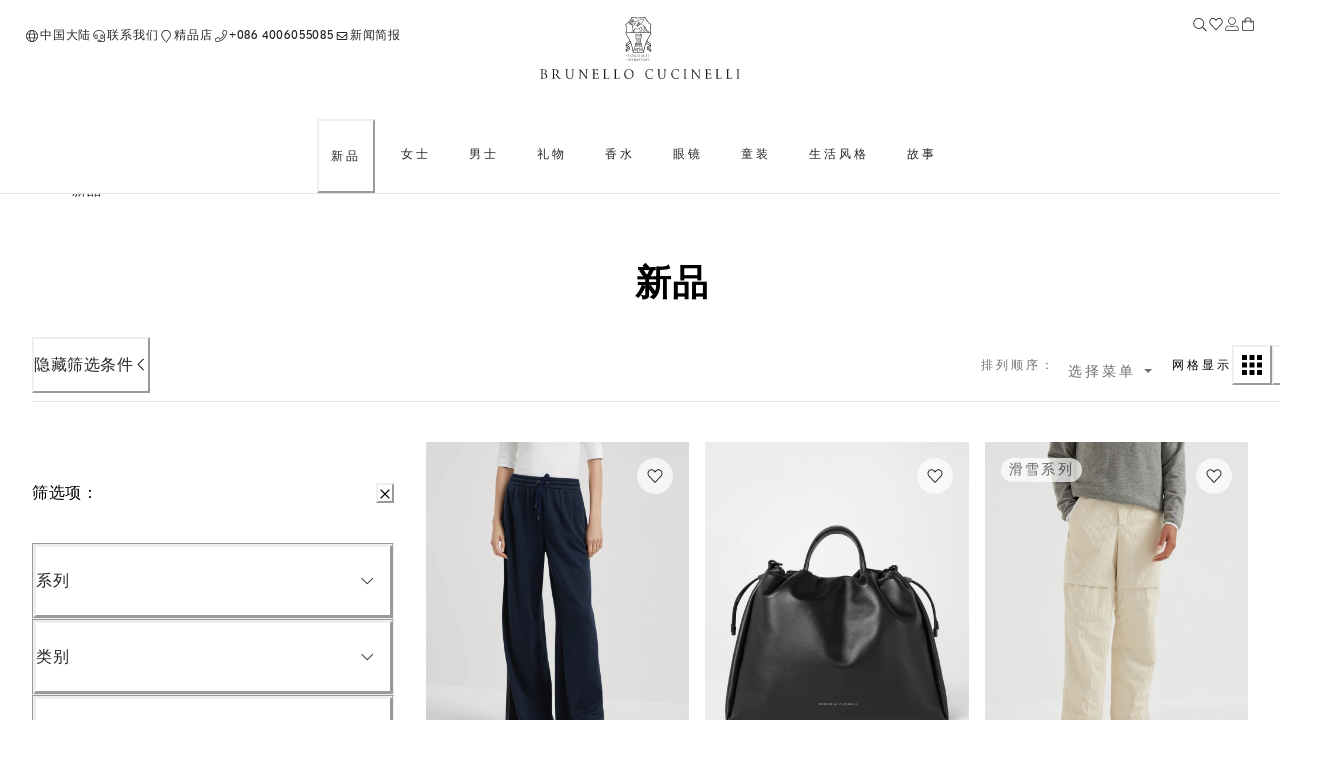

--- FILE ---
content_type: text/html; charset=utf-8
request_url: https://shop.brunellocucinelli.cn/zh-cn/%E6%96%B0%E5%93%81/
body_size: 108148
content:
<!doctype html><html lang="zh"><head><meta name="charset" content="utf-8"/><meta name="viewport" content="width=device-width, initial-scale=1.0, minimum-scale=1.0, maximum-scale=5.0"/><meta name="format-detection" content="telephone=no"/><link data-react-helmet="true" rel="apple-touch-icon" sizes="180x180" href="/mobify/bundle/400/static/img/global/apple-touch-icon.png"/><link data-react-helmet="true" rel="icon" type="image/png" sizes="32x32" href="/mobify/bundle/400/static/img/global/favicon-32x32.png"/><link data-react-helmet="true" rel="icon" type="image/png" sizes="16x16" href="/mobify/bundle/400/static/img/global/favicon-16x16.png"/><link data-react-helmet="true" rel="manifest" href="/mobify/bundle/400/static/manifest.json"/><link data-react-helmet="true" rel="alternate" hrefLang="en-RU" href="https://shop.brunellocucinelli.com/en-ru/new-arrivals/"/><link data-react-helmet="true" rel="alternate" hrefLang="ru-RU" href="https://shop.brunellocucinelli.com/ru-ru/%D0%BD%D0%BE%D0%B2%D1%8B%D0%B5-%D0%BF%D0%BE%D1%81%D1%82%D1%83%D0%BF%D0%BB%D0%B5%D0%BD%D0%B8%D1%8F/"/><link data-react-helmet="true" rel="alternate" hrefLang="ru-KG" href="https://shop.brunellocucinelli.com/ru-kg/%D0%BD%D0%BE%D0%B2%D1%8B%D0%B5-%D0%BF%D0%BE%D1%81%D1%82%D1%83%D0%BF%D0%BB%D0%B5%D0%BD%D0%B8%D1%8F/"/><link data-react-helmet="true" rel="alternate" hrefLang="ru-BY" href="https://shop.brunellocucinelli.com/ru-by/%D0%BD%D0%BE%D0%B2%D1%8B%D0%B5-%D0%BF%D0%BE%D1%81%D1%82%D1%83%D0%BF%D0%BB%D0%B5%D0%BD%D0%B8%D1%8F/"/><link data-react-helmet="true" rel="alternate" hrefLang="en-GE" href="https://shop.brunellocucinelli.com/en-ge/new-arrivals/"/><link data-react-helmet="true" rel="alternate" hrefLang="ru-AM" href="https://shop.brunellocucinelli.com/ru-am/%D0%BD%D0%BE%D0%B2%D1%8B%D0%B5-%D0%BF%D0%BE%D1%81%D1%82%D1%83%D0%BF%D0%BB%D0%B5%D0%BD%D0%B8%D1%8F/"/><link data-react-helmet="true" rel="alternate" hrefLang="ru-UZ" href="https://shop.brunellocucinelli.com/ru-uz/%D0%BD%D0%BE%D0%B2%D1%8B%D0%B5-%D0%BF%D0%BE%D1%81%D1%82%D1%83%D0%BF%D0%BB%D0%B5%D0%BD%D0%B8%D1%8F/"/><link data-react-helmet="true" rel="alternate" hrefLang="ru-AZ" href="https://shop.brunellocucinelli.com/ru-az/%D0%BD%D0%BE%D0%B2%D1%8B%D0%B5-%D0%BF%D0%BE%D1%81%D1%82%D1%83%D0%BF%D0%BB%D0%B5%D0%BD%D0%B8%D1%8F/"/><link data-react-helmet="true" rel="alternate" hrefLang="en-JP" href="https://shop.brunellocucinelli.com/en-jp/new-arrivals/"/><link data-react-helmet="true" rel="alternate" hrefLang="en-PH" href="https://shop.brunellocucinelli.com/en-ph/new-arrivals/"/><link data-react-helmet="true" rel="alternate" hrefLang="en-VN" href="https://shop.brunellocucinelli.com/en-vn/new-arrivals/"/><link data-react-helmet="true" rel="alternate" hrefLang="ja-JP" href="https://shop.brunellocucinelli.com/ja-jp/%E6%96%B0%E7%9D%80%E5%95%86%E5%93%81/"/><link data-react-helmet="true" rel="alternate" hrefLang="ko-KR" href="https://shop.brunellocucinelli.com/ko-kr/%EC%8B%A0%EC%83%81%ED%92%88/"/><link data-react-helmet="true" rel="alternate" hrefLang="zh-HK" href="https://shop.brunellocucinelli.com/zh-hk/%E6%96%B0%E5%93%81/"/><link data-react-helmet="true" rel="alternate" hrefLang="zh-TW" href="https://shop.brunellocucinelli.com/zh-tw/%E6%96%B0%E5%93%81/"/><link data-react-helmet="true" rel="alternate" hrefLang="en-HK" href="https://shop.brunellocucinelli.com/en-hk/new-arrivals/"/><link data-react-helmet="true" rel="alternate" hrefLang="en-TW" href="https://shop.brunellocucinelli.com/en-tw/new-arrivals/"/><link data-react-helmet="true" rel="alternate" hrefLang="en-KR" href="https://shop.brunellocucinelli.com/en-kr/new-arrivals/"/><link data-react-helmet="true" rel="alternate" hrefLang="en-MY" href="https://shop.brunellocucinelli.com/en-my/new-arrivals/"/><link data-react-helmet="true" rel="alternate" hrefLang="en-TH" href="https://shop.brunellocucinelli.com/en-th/new-arrivals/"/><link data-react-helmet="true" rel="alternate" hrefLang="en-KH" href="https://shop.brunellocucinelli.com/en-kh/new-arrivals/"/><link data-react-helmet="true" rel="alternate" hrefLang="en-ID" href="https://shop.brunellocucinelli.com/en-id/new-arrivals/"/><link data-react-helmet="true" rel="alternate" hrefLang="en-MO" href="https://shop.brunellocucinelli.com/en-mo/new-arrivals/"/><link data-react-helmet="true" rel="alternate" hrefLang="en-MN" href="https://shop.brunellocucinelli.com/en-mn/new-arrivals/"/><link data-react-helmet="true" rel="alternate" hrefLang="en-IN" href="https://shop.brunellocucinelli.com/en-in/new-arrivals/"/><link data-react-helmet="true" rel="alternate" hrefLang="zh-MO" href="https://shop.brunellocucinelli.com/zh-mo/%E6%96%B0%E5%93%81/"/><link data-react-helmet="true" rel="alternate" hrefLang="en-SG" href="https://shop.brunellocucinelli.com/en-sg/new-arrivals/"/><link data-react-helmet="true" rel="alternate" hrefLang="en-CA" href="https://shop.brunellocucinelli.com/en-ca/new-arrivals/"/><link data-react-helmet="true" rel="alternate" hrefLang="fr-CA" href="https://shop.brunellocucinelli.com/fr-ca/nouveautes/"/><link data-react-helmet="true" rel="alternate" hrefLang="en-US" href="https://shop.brunellocucinelli.com/en-us/new-arrivals/"/><link data-react-helmet="true" rel="alternate" hrefLang="es-US" href="https://shop.brunellocucinelli.com/es-us/novedades/"/><link data-react-helmet="true" rel="alternate" hrefLang="en-CN" href="https://shop.brunellocucinelli.cn/en-cn/new-arrivals/"/><link data-react-helmet="true" rel="alternate" hrefLang="zh-CN" href="https://shop.brunellocucinelli.cn/zh-cn/%E6%96%B0%E5%93%81/"/><link data-react-helmet="true" rel="alternate" hrefLang="en-AU" href="https://shop.brunellocucinelli.com/en-au/new-arrivals/"/><link data-react-helmet="true" rel="alternate" hrefLang="en-TN" href="https://shop.brunellocucinelli.com/en-tn/new-arrivals/"/><link data-react-helmet="true" rel="alternate" hrefLang="en-TR" href="https://shop.brunellocucinelli.com/en-tr/new-arrivals/"/><link data-react-helmet="true" rel="alternate" hrefLang="es-UY" href="https://shop.brunellocucinelli.com/es-uy/novedades/"/><link data-react-helmet="true" rel="alternate" hrefLang="en-CL" href="https://shop.brunellocucinelli.com/en-cl/new-arrivals/"/><link data-react-helmet="true" rel="alternate" hrefLang="en-KZ" href="https://shop.brunellocucinelli.com/en-kz/new-arrivals/"/><link data-react-helmet="true" rel="alternate" hrefLang="en-LB" href="https://shop.brunellocucinelli.com/en-lb/new-arrivals/"/><link data-react-helmet="true" rel="alternate" hrefLang="en-MK" href="https://shop.brunellocucinelli.com/en-mk/new-arrivals/"/><link data-react-helmet="true" rel="alternate" hrefLang="es-CL" href="https://shop.brunellocucinelli.com/es-cl/novedades/"/><link data-react-helmet="true" rel="alternate" hrefLang="en-JO" href="https://shop.brunellocucinelli.com/en-jo/new-arrivals/"/><link data-react-helmet="true" rel="alternate" hrefLang="en-IQ" href="https://shop.brunellocucinelli.com/en-iq/new-arrivals/"/><link data-react-helmet="true" rel="alternate" hrefLang="en-ZA" href="https://shop.brunellocucinelli.com/en-za/new-arrivals/"/><link data-react-helmet="true" rel="alternate" hrefLang="ru-KZ" href="https://shop.brunellocucinelli.com/ru-kz/%D0%BD%D0%BE%D0%B2%D1%8B%D0%B5-%D0%BF%D0%BE%D1%81%D1%82%D1%83%D0%BF%D0%BB%D0%B5%D0%BD%D0%B8%D1%8F/"/><link data-react-helmet="true" rel="alternate" hrefLang="es-CO" href="https://shop.brunellocucinelli.com/es-co/novedades/"/><link data-react-helmet="true" rel="alternate" hrefLang="en-IL" href="https://shop.brunellocucinelli.com/en-il/new-arrivals/"/><link data-react-helmet="true" rel="alternate" hrefLang="es-AR" href="https://shop.brunellocucinelli.com/es-ar/novedades/"/><link data-react-helmet="true" rel="alternate" hrefLang="es-PR" href="https://shop.brunellocucinelli.com/es-pr/novedades/"/><link data-react-helmet="true" rel="alternate" hrefLang="en-NZ" href="https://shop.brunellocucinelli.com/en-nz/new-arrivals/"/><link data-react-helmet="true" rel="alternate" hrefLang="es-PE" href="https://shop.brunellocucinelli.com/es-pe/novedades/"/><link data-react-helmet="true" rel="alternate" hrefLang="en-NO" href="https://shop.brunellocucinelli.com/en-no/new-arrivals/"/><link data-react-helmet="true" rel="alternate" hrefLang="en-ME" href="https://shop.brunellocucinelli.com/en-me/new-arrivals/"/><link data-react-helmet="true" rel="alternate" hrefLang="de-CH" href="https://shop.brunellocucinelli.com/de-ch/neu-eingetroffen/"/><link data-react-helmet="true" rel="alternate" hrefLang="de-LI" href="https://shop.brunellocucinelli.com/de-li/neu-eingetroffen/"/><link data-react-helmet="true" rel="alternate" hrefLang="en-JE" href="https://shop.brunellocucinelli.com/en-je/new-arrivals/"/><link data-react-helmet="true" rel="alternate" hrefLang="en-RS" href="https://shop.brunellocucinelli.com/en-rs/new-arrivals/"/><link data-react-helmet="true" rel="alternate" hrefLang="en-BA" href="https://shop.brunellocucinelli.com/en-ba/new-arrivals/"/><link data-react-helmet="true" rel="alternate" hrefLang="en-IS" href="https://shop.brunellocucinelli.com/en-is/new-arrivals/"/><link data-react-helmet="true" rel="alternate" hrefLang="fr-GD" href="https://shop.brunellocucinelli.com/fr-gd/nouveautes/"/><link data-react-helmet="true" rel="alternate" hrefLang="en-AL" href="https://shop.brunellocucinelli.com/en-al/new-arrivals/"/><link data-react-helmet="true" rel="alternate" hrefLang="fr-CH" href="https://shop.brunellocucinelli.com/fr-ch/nouveautes/"/><link data-react-helmet="true" rel="alternate" hrefLang="en-GL" href="https://shop.brunellocucinelli.com/en-gl/new-arrivals/"/><link data-react-helmet="true" rel="alternate" hrefLang="en-CH" href="https://shop.brunellocucinelli.com/en-ch/new-arrivals/"/><link data-react-helmet="true" rel="alternate" hrefLang="en-GB" href="https://shop.brunellocucinelli.com/en-gb/new-arrivals/"/><link data-react-helmet="true" rel="alternate" hrefLang="en-CZ" href="https://shop.brunellocucinelli.com/en-cz/new-arrivals/"/><link data-react-helmet="true" rel="alternate" hrefLang="en-PL" href="https://shop.brunellocucinelli.com/en-pl/new-arrivals/"/><link data-react-helmet="true" rel="alternate" hrefLang="en-DE" href="https://shop.brunellocucinelli.com/en-de/new-arrivals/"/><link data-react-helmet="true" rel="alternate" hrefLang="en-PT" href="https://shop.brunellocucinelli.com/en-pt/new-arrivals/"/><link data-react-helmet="true" rel="alternate" hrefLang="fr-MC" href="https://shop.brunellocucinelli.com/fr-mc/nouveautes/"/><link data-react-helmet="true" rel="alternate" hrefLang="en-GR" href="https://shop.brunellocucinelli.com/en-gr/new-arrivals/"/><link data-react-helmet="true" rel="alternate" hrefLang="en-CY" href="https://shop.brunellocucinelli.com/en-cy/new-arrivals/"/><link data-react-helmet="true" rel="alternate" hrefLang="en-IE" href="https://shop.brunellocucinelli.com/en-ie/new-arrivals/"/><link data-react-helmet="true" rel="alternate" hrefLang="en-EE" href="https://shop.brunellocucinelli.com/en-ee/new-arrivals/"/><link data-react-helmet="true" rel="alternate" hrefLang="en-HR" href="https://shop.brunellocucinelli.com/en-hr/new-arrivals/"/><link data-react-helmet="true" rel="alternate" hrefLang="en-LV" href="https://shop.brunellocucinelli.com/en-lv/new-arrivals/"/><link data-react-helmet="true" rel="alternate" hrefLang="en-LU" href="https://shop.brunellocucinelli.com/en-lu/new-arrivals/"/><link data-react-helmet="true" rel="alternate" hrefLang="en-LT" href="https://shop.brunellocucinelli.com/en-lt/new-arrivals/"/><link data-react-helmet="true" rel="alternate" hrefLang="en-DK" href="https://shop.brunellocucinelli.com/en-dk/new-arrivals/"/><link data-react-helmet="true" rel="alternate" hrefLang="en-HU" href="https://shop.brunellocucinelli.com/en-hu/new-arrivals/"/><link data-react-helmet="true" rel="alternate" hrefLang="en-UA" href="https://shop.brunellocucinelli.com/en-ua/new-arrivals/"/><link data-react-helmet="true" rel="alternate" hrefLang="es-ES" href="https://shop.brunellocucinelli.com/es-es/novedades/"/><link data-react-helmet="true" rel="alternate" hrefLang="en-MC" href="https://shop.brunellocucinelli.com/en-mc/new-arrivals/"/><link data-react-helmet="true" rel="alternate" hrefLang="fr-LU" href="https://shop.brunellocucinelli.com/fr-lu/nouveautes/"/><link data-react-helmet="true" rel="alternate" hrefLang="fr-FR" href="https://shop.brunellocucinelli.com/fr-fr/nouveautes/"/><link data-react-helmet="true" rel="alternate" hrefLang="de-DE" href="https://shop.brunellocucinelli.com/de-de/neu-eingetroffen/"/><link data-react-helmet="true" rel="alternate" hrefLang="en-NL" href="https://shop.brunellocucinelli.com/en-nl/new-arrivals/"/><link data-react-helmet="true" rel="alternate" hrefLang="en-RO" href="https://shop.brunellocucinelli.com/en-ro/new-arrivals/"/><link data-react-helmet="true" rel="alternate" hrefLang="it-IT" href="https://shop.brunellocucinelli.com/it-it/nuovi-arrivi/"/><link data-react-helmet="true" rel="alternate" hrefLang="en-BG" href="https://shop.brunellocucinelli.com/en-bg/new-arrivals/"/><link data-react-helmet="true" rel="alternate" hrefLang="en-BE" href="https://shop.brunellocucinelli.com/en-be/new-arrivals/"/><link data-react-helmet="true" rel="alternate" hrefLang="en-FI" href="https://shop.brunellocucinelli.com/en-fi/new-arrivals/"/><link data-react-helmet="true" rel="alternate" hrefLang="en-MT" href="https://shop.brunellocucinelli.com/en-mt/new-arrivals/"/><link data-react-helmet="true" rel="alternate" hrefLang="en-ES" href="https://shop.brunellocucinelli.com/en-es/new-arrivals/"/><link data-react-helmet="true" rel="alternate" hrefLang="en-SK" href="https://shop.brunellocucinelli.com/en-sk/new-arrivals/"/><link data-react-helmet="true" rel="alternate" hrefLang="de-AT" href="https://shop.brunellocucinelli.com/de-at/neu-eingetroffen/"/><link data-react-helmet="true" rel="alternate" hrefLang="en-FR" href="https://shop.brunellocucinelli.com/en-fr/new-arrivals/"/><link data-react-helmet="true" rel="alternate" hrefLang="en-SE" href="https://shop.brunellocucinelli.com/en-se/new-arrivals/"/><link data-react-helmet="true" rel="alternate" hrefLang="fr-BE" href="https://shop.brunellocucinelli.com/fr-be/nouveautes/"/><link data-react-helmet="true" rel="alternate" hrefLang="en-SI" href="https://shop.brunellocucinelli.com/en-si/new-arrivals/"/><link data-react-helmet="true" rel="alternate" hrefLang="en-OM" href="https://shop.brunellocucinelli.com/en-om/new-arrivals/"/><link data-react-helmet="true" rel="alternate" hrefLang="en-BH" href="https://shop.brunellocucinelli.com/en-bh/new-arrivals/"/><link data-react-helmet="true" rel="alternate" hrefLang="en-AE" href="https://shop.brunellocucinelli.com/en-ae/new-arrivals/"/><link data-react-helmet="true" rel="alternate" hrefLang="en-SA" href="https://shop.brunellocucinelli.com/en-sa/new-arrivals/"/><link data-react-helmet="true" rel="alternate" hrefLang="en-KW" href="https://shop.brunellocucinelli.com/en-kw/new-arrivals/"/><link data-react-helmet="true" rel="alternate" hrefLang="en-QA" href="https://shop.brunellocucinelli.com/en-qa/new-arrivals/"/><link data-react-helmet="true" rel="canonical" href="https://shop.brunellocucinelli.cn/zh-cn/%E6%96%B0%E5%93%81/"/><meta data-react-helmet="true" name="facebook-domain-verification" content="ho3asoin4cklij4qzj05vguumrz67e"/><meta data-react-helmet="true" name="msvalidate.01" content="8674B57EA3ABCF8A1E526891C17F89FB"/><meta data-react-helmet="true" name="yandex-verification" content="f34500f45e930a1a"/><meta data-react-helmet="true" name="applicable-device" content="pc,mobile"/><meta data-react-helmet="true" name="baidu-site-verification" content="gTZVvynySO"/><meta data-react-helmet="true" name="theme-color" content="#f3f3f3"/><meta data-react-helmet="true" name="apple-mobile-web-app-title" content="Brunello Cucinelli"/><meta data-react-helmet="true" name="description" content="新品：探索最新男士、女士和儿童服装和配饰系列。在Brunello Cucinelli网上精品店发现更多。"/><meta data-react-helmet="true" name="keywords" content="Brunello Cucinelli官方网店"/><script data-react-helmet="true" src="/mobify/bundle/400/static/head-active_data.js" id="headActiveData" type="text/javascript"></script><script data-react-helmet="true" type="application/ld+json">{
        "@context":"http://schema.org/","@type":"BreadcrumbList",
        "itemListElement":[
        {"@type":"ListItem","position":1,"item":"https://pwa-cucinelli-production.mobify-storefront.com/zh-cn/%E6%96%B0%E5%93%81/","name":"新品"}
    ]}</script><title data-react-helmet="true">男士、女士和儿童新品 | Brunello Cucinelli</title></head><body><div><svg xmlns="http://www.w3.org/2000/svg" xmlns:xlink="http://www.w3.org/1999/xlink" style="position: absolute; width: 0; height: 0" aria-hidden="true" id="__SVG_SPRITE_NODE__"></svg></div><div class="react-target"><style data-emotion="css-global 8q3t4k">:host,:root,[data-theme]{--chakra-ring-inset:var(--chakra-empty,/*!*/ /*!*/);--chakra-ring-offset-width:0px;--chakra-ring-offset-color:#fff;--chakra-ring-color:rgba(66, 153, 225, 0.6);--chakra-ring-offset-shadow:0 0 #0000;--chakra-ring-shadow:0 0 #0000;--chakra-space-x-reverse:0;--chakra-space-y-reverse:0;--chakra-colors-transparent:transparent;--chakra-colors-current:currentColor;--chakra-colors-black:#000000;--chakra-colors-white:#FFFFFF;--chakra-colors-whiteAlpha-50:rgba(255, 255, 255, 0.04);--chakra-colors-whiteAlpha-100:rgba(255, 255, 255, 0.06);--chakra-colors-whiteAlpha-200:rgba(255, 255, 255, 0.08);--chakra-colors-whiteAlpha-300:rgba(255, 255, 255, 0.16);--chakra-colors-whiteAlpha-400:rgba(255, 255, 255, 0.24);--chakra-colors-whiteAlpha-500:rgba(255, 255, 255, 0.36);--chakra-colors-whiteAlpha-600:rgba(255, 255, 255, 0.48);--chakra-colors-whiteAlpha-700:rgba(255, 255, 255, 0.64);--chakra-colors-whiteAlpha-800:rgba(255, 255, 255, 0.80);--chakra-colors-whiteAlpha-900:rgba(255, 255, 255, 0.92);--chakra-colors-blackAlpha-50:rgba(0, 0, 0, 0.04);--chakra-colors-blackAlpha-100:rgba(0, 0, 0, 0.06);--chakra-colors-blackAlpha-200:rgba(0, 0, 0, 0.08);--chakra-colors-blackAlpha-300:rgba(0, 0, 0, 0.16);--chakra-colors-blackAlpha-400:rgba(0, 0, 0, 0.24);--chakra-colors-blackAlpha-500:rgba(0, 0, 0, 0.36);--chakra-colors-blackAlpha-600:rgba(0, 0, 0, 0.48);--chakra-colors-blackAlpha-700:rgba(0, 0, 0, 0.64);--chakra-colors-blackAlpha-800:rgba(0, 0, 0, 0.80);--chakra-colors-blackAlpha-900:rgba(0, 0, 0, 0.92);--chakra-colors-gray-50:#F7FAFC;--chakra-colors-gray-100:#EDF2F7;--chakra-colors-gray-200:#E2E8F0;--chakra-colors-gray-300:#CBD5E0;--chakra-colors-gray-400:#A0AEC0;--chakra-colors-gray-500:#718096;--chakra-colors-gray-600:#4A5568;--chakra-colors-gray-700:#2D3748;--chakra-colors-gray-800:#1A202C;--chakra-colors-gray-900:#171923;--chakra-colors-red-50:#FFF5F5;--chakra-colors-red-100:#FED7D7;--chakra-colors-red-200:#FEB2B2;--chakra-colors-red-300:#FC8181;--chakra-colors-red-400:#F56565;--chakra-colors-red-500:#E53E3E;--chakra-colors-red-600:#C53030;--chakra-colors-red-700:#9B2C2C;--chakra-colors-red-800:#822727;--chakra-colors-red-900:#63171B;--chakra-colors-orange-50:#FFFAF0;--chakra-colors-orange-100:#FEEBC8;--chakra-colors-orange-200:#FBD38D;--chakra-colors-orange-300:#F6AD55;--chakra-colors-orange-400:#ED8936;--chakra-colors-orange-500:#DD6B20;--chakra-colors-orange-600:#C05621;--chakra-colors-orange-700:#9C4221;--chakra-colors-orange-800:#7B341E;--chakra-colors-orange-900:#652B19;--chakra-colors-yellow-50:#FFFFF0;--chakra-colors-yellow-100:#FEFCBF;--chakra-colors-yellow-200:#FAF089;--chakra-colors-yellow-300:#F6E05E;--chakra-colors-yellow-400:#ECC94B;--chakra-colors-yellow-500:#D69E2E;--chakra-colors-yellow-600:#B7791F;--chakra-colors-yellow-700:#975A16;--chakra-colors-yellow-800:#744210;--chakra-colors-yellow-900:#5F370E;--chakra-colors-green-50:#F0FFF4;--chakra-colors-green-100:#C6F6D5;--chakra-colors-green-200:#9AE6B4;--chakra-colors-green-300:#68D391;--chakra-colors-green-400:#48BB78;--chakra-colors-green-500:#38A169;--chakra-colors-green-600:#2F855A;--chakra-colors-green-700:#276749;--chakra-colors-green-800:#22543D;--chakra-colors-green-900:#1C4532;--chakra-colors-teal-50:#E6FFFA;--chakra-colors-teal-100:#B2F5EA;--chakra-colors-teal-200:#81E6D9;--chakra-colors-teal-300:#4FD1C5;--chakra-colors-teal-400:#38B2AC;--chakra-colors-teal-500:#319795;--chakra-colors-teal-600:#2C7A7B;--chakra-colors-teal-700:#285E61;--chakra-colors-teal-800:#234E52;--chakra-colors-teal-900:#1D4044;--chakra-colors-blue-50:#ebf8ff;--chakra-colors-blue-100:#bee3f8;--chakra-colors-blue-200:#90cdf4;--chakra-colors-blue-300:#63b3ed;--chakra-colors-blue-400:#4299e1;--chakra-colors-blue-500:#3182ce;--chakra-colors-blue-600:#2b6cb0;--chakra-colors-blue-700:#2c5282;--chakra-colors-blue-800:#2a4365;--chakra-colors-blue-900:#1A365D;--chakra-colors-cyan-50:#EDFDFD;--chakra-colors-cyan-100:#C4F1F9;--chakra-colors-cyan-200:#9DECF9;--chakra-colors-cyan-300:#76E4F7;--chakra-colors-cyan-400:#0BC5EA;--chakra-colors-cyan-500:#00B5D8;--chakra-colors-cyan-600:#00A3C4;--chakra-colors-cyan-700:#0987A0;--chakra-colors-cyan-800:#086F83;--chakra-colors-cyan-900:#065666;--chakra-colors-purple-50:#FAF5FF;--chakra-colors-purple-100:#E9D8FD;--chakra-colors-purple-200:#D6BCFA;--chakra-colors-purple-300:#B794F4;--chakra-colors-purple-400:#9F7AEA;--chakra-colors-purple-500:#805AD5;--chakra-colors-purple-600:#6B46C1;--chakra-colors-purple-700:#553C9A;--chakra-colors-purple-800:#44337A;--chakra-colors-purple-900:#322659;--chakra-colors-pink-50:#FFF5F7;--chakra-colors-pink-100:#FED7E2;--chakra-colors-pink-200:#FBB6CE;--chakra-colors-pink-300:#F687B3;--chakra-colors-pink-400:#ED64A6;--chakra-colors-pink-500:#D53F8C;--chakra-colors-pink-600:#B83280;--chakra-colors-pink-700:#97266D;--chakra-colors-pink-800:#702459;--chakra-colors-pink-900:#521B41;--chakra-colors-color-text-button-primary-default:#ffffff;--chakra-colors-color-text-button-primary-hover:#262626;--chakra-colors-color-text-button-primary-pressed:#ffffff;--chakra-colors-color-text-button-primary-disabled:#d2d2d2;--chakra-colors-color-text-button-secondary-default:#262626;--chakra-colors-color-text-button-secondary-hover:#262626;--chakra-colors-color-text-button-secondary-pressed:#262626;--chakra-colors-color-text-button-secondary-disabled:#d2d2d2;--chakra-colors-color-text-button-newsletter-default:#ffffff;--chakra-colors-color-text-button-newsletter-hover:#262626;--chakra-colors-color-text-button-newsletter-pressed:#ffffff;--chakra-colors-color-text-button-filter-default:#262626;--chakra-colors-color-text-button-filter-hover:#262626;--chakra-colors-color-text-button-filter-pressed:#262626;--chakra-colors-color-text-button-textLink-default:#262626;--chakra-colors-color-text-button-textLink-hover:#262626;--chakra-colors-color-text-button-textLink-pressed:#262626;--chakra-colors-color-text-button-textLink-disabled:#d2d2d2;--chakra-colors-color-text-button-iconButton-default:#262626;--chakra-colors-color-text-button-iconButton-hover:#262626;--chakra-colors-color-text-button-iconButton-disabled:#d2d2d2;--chakra-colors-color-text-button-outline-default:#262626;--chakra-colors-color-text-button-outline-hover:#262626;--chakra-colors-color-text-button-outline-pressed:#262626;--chakra-colors-color-text-button-outline-disabled:#d2d2d2;--chakra-colors-color-text-button-menu-default:#262626;--chakra-colors-color-text-button-menu-negative:#ffffff;--chakra-colors-color-text-button-menu-hover:#262626;--chakra-colors-color-text-breadcrumb-inactive:#6f6f6f;--chakra-colors-color-text-breadcrumb-active:#262626;--chakra-colors-color-text-input-base:#262626;--chakra-colors-color-text-input-disabled:#6f6f6f;--chakra-colors-color-text-input-placeholder:#6f6f6f;--chakra-colors-color-text-accordion-default:#262626;--chakra-colors-color-text-accordion-hover:#262626;--chakra-colors-color-text-option-base:#262626;--chakra-colors-color-text-option-negative:#ffffff;--chakra-colors-color-text-drawer-default:#262626;--chakra-colors-color-text-tab-default:#6f6f6f;--chakra-colors-color-text-tab-active:#262626;--chakra-colors-color-text-alertText-default:#852e36;--chakra-colors-color-text-transparent:transparent;--chakra-colors-color-text-black:#262626;--chakra-colors-color-text-white:#ffffff;--chakra-colors-color-text-grey-100:#fafafa;--chakra-colors-color-text-grey-200:#f2f2f2;--chakra-colors-color-text-grey-300:#e5e5e5;--chakra-colors-color-text-grey-400:#d2d2d2;--chakra-colors-color-text-grey-500:#989898;--chakra-colors-color-text-grey-600:#6f6f6f;--chakra-colors-color-text-grey-700:#56575b;--chakra-colors-color-text-alpha-dark-10:rgba(0, 0, 0, 0.1);--chakra-colors-color-text-alpha-dark-30:rgba(0, 0, 0, 0.3);--chakra-colors-color-text-alpha-dark-40:rgba(38, 38, 38, 0.4);--chakra-colors-color-text-alpha-dark-50:rgba(0, 0, 0, 0.5);--chakra-colors-color-text-alpha-dark-70:rgba(38, 38, 38, 0.7);--chakra-colors-color-text-alpha-dark-80:rgba(38, 38, 38, 0.8);--chakra-colors-color-text-alpha-dark-80b:rgba(0, 0, 0, 0.8);--chakra-colors-color-text-alpha-light-30:rgba(255, 255, 255, .3);--chakra-colors-color-text-alpha-light-40:rgba(24, 10, 10, 0.4);--chakra-colors-color-text-alpha-light-70:rgba(255, 255, 255, 0.7);--chakra-colors-color-text-alpha-light-80:rgba(255, 255, 255, 0.8);--chakra-colors-color-text-alpha-light-90:rgba(255, 255, 255, 0.9);--chakra-colors-color-text-success:#3e6214;--chakra-colors-color-text-error:#922222;--chakra-colors-color-text-alert:#e07a0f;--chakra-colors-color-text-info:#e8f0fe;--chakra-colors-color-text-alertMessage-background:#f8d7da;--chakra-colors-color-text-alertMessage-text:#852e36;--chakra-colors-color-text-alertMessage-border:#f5c6cb;--chakra-colors-color-text-brown-100:#f1f0ef;--chakra-colors-color-text-brown-200:#dfdbd8;--chakra-colors-color-text-brown-300:#8d8277;--chakra-colors-color-text-brown-400:#71685f;--chakra-colors-color-text-green-100:#eef1f1;--chakra-colors-color-text-green-200:#ced4d3;--chakra-colors-color-text-green-300:#537876;--chakra-colors-color-text-green-400:#415857;--chakra-colors-color-text-blue-100:#e6ecf2;--chakra-colors-color-text-blue-200:#c6d2dc;--chakra-colors-color-text-blue-300:#698196;--chakra-colors-color-text-blue-400:#33485b;--chakra-colors-color-text-pink-100:#fcf4f4;--chakra-colors-color-text-pink-200:#f3e8e8;--chakra-colors-color-text-pink-300:#d4c5c4;--chakra-colors-color-text-pink-400:#a57b78;--chakra-colors-color-text-orange-100:#f9f0ec;--chakra-colors-color-text-orange-200:#ead1c7;--chakra-colors-color-text-orange-300:#ce9a85;--chakra-colors-color-text-orange-400:#a7674d;--chakra-colors-color-border-button-secondary:#262626;--chakra-colors-color-border-button-outline-default:#262626;--chakra-colors-color-border-button-outline-hover:#e5e5e5;--chakra-colors-color-border-button-textLink:#262626;--chakra-colors-color-border-button-none:transparent;--chakra-colors-color-border-input-primary:#262626;--chakra-colors-color-border-input-search:#e5e5e5;--chakra-colors-color-border-input-error:#922222;--chakra-colors-color-border-input-disabled:#d2d2d2;--chakra-colors-color-border-input-warning:#e07a0f;--chakra-colors-color-border-input-none:transparent;--chakra-colors-color-border-accordion-default:#e5e5e5;--chakra-colors-color-border-drawer-default:#e5e5e5;--chakra-colors-color-border-tab-default:transparent;--chakra-colors-color-border-tab-active:#262626;--chakra-colors-color-border-footer-default:#e5e5e5;--chakra-colors-color-border-header-default:#e5e5e5;--chakra-colors-color-border-alertBorder-default:#f5c6cb;--chakra-colors-color-border-transparent:transparent;--chakra-colors-color-border-black:#262626;--chakra-colors-color-border-white:#ffffff;--chakra-colors-color-border-grey-100:#fafafa;--chakra-colors-color-border-grey-200:#f2f2f2;--chakra-colors-color-border-grey-300:#e5e5e5;--chakra-colors-color-border-grey-400:#d2d2d2;--chakra-colors-color-border-grey-500:#989898;--chakra-colors-color-border-grey-600:#6f6f6f;--chakra-colors-color-border-grey-700:#56575b;--chakra-colors-color-border-alpha-dark-10:rgba(0, 0, 0, 0.1);--chakra-colors-color-border-alpha-dark-30:rgba(0, 0, 0, 0.3);--chakra-colors-color-border-alpha-dark-40:rgba(38, 38, 38, 0.4);--chakra-colors-color-border-alpha-dark-50:rgba(0, 0, 0, 0.5);--chakra-colors-color-border-alpha-dark-70:rgba(38, 38, 38, 0.7);--chakra-colors-color-border-alpha-dark-80:rgba(38, 38, 38, 0.8);--chakra-colors-color-border-alpha-dark-80b:rgba(0, 0, 0, 0.8);--chakra-colors-color-border-alpha-light-30:rgba(255, 255, 255, .3);--chakra-colors-color-border-alpha-light-40:rgba(24, 10, 10, 0.4);--chakra-colors-color-border-alpha-light-70:rgba(255, 255, 255, 0.7);--chakra-colors-color-border-alpha-light-80:rgba(255, 255, 255, 0.8);--chakra-colors-color-border-alpha-light-90:rgba(255, 255, 255, 0.9);--chakra-colors-color-border-success:#3e6214;--chakra-colors-color-border-error:#922222;--chakra-colors-color-border-alert:#e07a0f;--chakra-colors-color-border-info:#e8f0fe;--chakra-colors-color-border-alertMessage-background:#f8d7da;--chakra-colors-color-border-alertMessage-text:#852e36;--chakra-colors-color-border-alertMessage-border:#f5c6cb;--chakra-colors-color-border-brown-100:#f1f0ef;--chakra-colors-color-border-brown-200:#dfdbd8;--chakra-colors-color-border-brown-300:#8d8277;--chakra-colors-color-border-brown-400:#71685f;--chakra-colors-color-border-green-100:#eef1f1;--chakra-colors-color-border-green-200:#ced4d3;--chakra-colors-color-border-green-300:#537876;--chakra-colors-color-border-green-400:#415857;--chakra-colors-color-border-blue-100:#e6ecf2;--chakra-colors-color-border-blue-200:#c6d2dc;--chakra-colors-color-border-blue-300:#698196;--chakra-colors-color-border-blue-400:#33485b;--chakra-colors-color-border-pink-100:#fcf4f4;--chakra-colors-color-border-pink-200:#f3e8e8;--chakra-colors-color-border-pink-300:#d4c5c4;--chakra-colors-color-border-pink-400:#a57b78;--chakra-colors-color-border-orange-100:#f9f0ec;--chakra-colors-color-border-orange-200:#ead1c7;--chakra-colors-color-border-orange-300:#ce9a85;--chakra-colors-color-border-orange-400:#a7674d;--chakra-colors-color-background-button-primary-default:#262626;--chakra-colors-color-background-button-primary-hover:#e5e5e5;--chakra-colors-color-background-button-primary-pressed:#262626;--chakra-colors-color-background-button-primary-disabled:#d2d2d2;--chakra-colors-color-background-button-secondary-default:#ffffff;--chakra-colors-color-background-button-secondary-hover:#e5e5e5;--chakra-colors-color-background-button-secondary-pressed:#ffffff;--chakra-colors-color-background-button-secondary-disabled:#d2d2d2;--chakra-colors-color-background-button-newsletter-default:#262626;--chakra-colors-color-background-button-newsletter-hover:#e5e5e5;--chakra-colors-color-background-button-newsletter-pressed:#262626;--chakra-colors-color-background-button-filter-default:#f2f2f2;--chakra-colors-color-background-button-filter-hover:#f2f2f2;--chakra-colors-color-background-button-filter-pressed:#f2f2f2;--chakra-colors-color-background-button-iconButton-default:rgba(255, 255, 255, 0.7);--chakra-colors-color-background-button-iconButton-hover:#ffffff;--chakra-colors-color-background-button-outline-default:transparent;--chakra-colors-color-background-button-outline-hover:#e5e5e5;--chakra-colors-color-background-button-outline-pressed:transparent;--chakra-colors-color-background-button-outline-disabled:#d2d2d2;--chakra-colors-color-background-button-none:transparent;--chakra-colors-color-background-accordion-default:#ffffff;--chakra-colors-color-background-accordion-hover:#ffffff;--chakra-colors-color-background-option-base:#ffffff;--chakra-colors-color-background-option-active:#262626;--chakra-colors-color-background-option-hover:#f2f2f2;--chakra-colors-color-background-loader-default:rgba(38, 38, 38, 0.4);--chakra-colors-color-background-header-default:#ffffff;--chakra-colors-color-background-header-gradient:linear-gradient(to bottom, rgba(0, 0, 0, .6) 0, rgba(38, 38, 38, .1) 100%);--chakra-colors-color-background-sizeSelector-default:#ffffff;--chakra-colors-color-background-sizeSelector-desktop:rgba(255, 255, 255, 0.9);--chakra-colors-color-background-darkOverlay-default:rgba(0, 0, 0, 0.5);--chakra-colors-color-background-alertBackground-default:#f8d7da;--chakra-colors-color-background-accessibility-default:#f2f2f2;--chakra-colors-color-background-transparent:transparent;--chakra-colors-color-background-black:#262626;--chakra-colors-color-background-white:#ffffff;--chakra-colors-color-background-grey-100:#fafafa;--chakra-colors-color-background-grey-200:#f2f2f2;--chakra-colors-color-background-grey-300:#e5e5e5;--chakra-colors-color-background-grey-400:#d2d2d2;--chakra-colors-color-background-grey-500:#989898;--chakra-colors-color-background-grey-600:#6f6f6f;--chakra-colors-color-background-grey-700:#56575b;--chakra-colors-color-background-alpha-dark-10:rgba(0, 0, 0, 0.1);--chakra-colors-color-background-alpha-dark-30:rgba(0, 0, 0, 0.3);--chakra-colors-color-background-alpha-dark-40:rgba(38, 38, 38, 0.4);--chakra-colors-color-background-alpha-dark-50:rgba(0, 0, 0, 0.5);--chakra-colors-color-background-alpha-dark-70:rgba(38, 38, 38, 0.7);--chakra-colors-color-background-alpha-dark-80:rgba(38, 38, 38, 0.8);--chakra-colors-color-background-alpha-dark-80b:rgba(0, 0, 0, 0.8);--chakra-colors-color-background-alpha-light-30:rgba(255, 255, 255, .3);--chakra-colors-color-background-alpha-light-40:rgba(24, 10, 10, 0.4);--chakra-colors-color-background-alpha-light-70:rgba(255, 255, 255, 0.7);--chakra-colors-color-background-alpha-light-80:rgba(255, 255, 255, 0.8);--chakra-colors-color-background-alpha-light-90:rgba(255, 255, 255, 0.9);--chakra-colors-color-background-success:#3e6214;--chakra-colors-color-background-error:#922222;--chakra-colors-color-background-alert:#e07a0f;--chakra-colors-color-background-info:#e8f0fe;--chakra-colors-color-background-alertMessage-background:#f8d7da;--chakra-colors-color-background-alertMessage-text:#852e36;--chakra-colors-color-background-alertMessage-border:#f5c6cb;--chakra-colors-color-background-brown-100:#f1f0ef;--chakra-colors-color-background-brown-200:#dfdbd8;--chakra-colors-color-background-brown-300:#8d8277;--chakra-colors-color-background-brown-400:#71685f;--chakra-colors-color-background-green-100:#eef1f1;--chakra-colors-color-background-green-200:#ced4d3;--chakra-colors-color-background-green-300:#537876;--chakra-colors-color-background-green-400:#415857;--chakra-colors-color-background-blue-100:#e6ecf2;--chakra-colors-color-background-blue-200:#c6d2dc;--chakra-colors-color-background-blue-300:#698196;--chakra-colors-color-background-blue-400:#33485b;--chakra-colors-color-background-pink-100:#fcf4f4;--chakra-colors-color-background-pink-200:#f3e8e8;--chakra-colors-color-background-pink-300:#d4c5c4;--chakra-colors-color-background-pink-400:#a57b78;--chakra-colors-color-background-orange-100:#f9f0ec;--chakra-colors-color-background-orange-200:#ead1c7;--chakra-colors-color-background-orange-300:#ce9a85;--chakra-colors-color-background-orange-400:#a7674d;--chakra-colors-color-icon-disabled:#f2f2f2;--chakra-colors-color-icon-transparent:transparent;--chakra-colors-color-icon-black:#262626;--chakra-colors-color-icon-white:#ffffff;--chakra-colors-color-icon-grey-100:#fafafa;--chakra-colors-color-icon-grey-200:#f2f2f2;--chakra-colors-color-icon-grey-300:#e5e5e5;--chakra-colors-color-icon-grey-400:#d2d2d2;--chakra-colors-color-icon-grey-500:#989898;--chakra-colors-color-icon-grey-600:#6f6f6f;--chakra-colors-color-icon-grey-700:#56575b;--chakra-colors-color-icon-alpha-dark-10:rgba(0, 0, 0, 0.1);--chakra-colors-color-icon-alpha-dark-30:rgba(0, 0, 0, 0.3);--chakra-colors-color-icon-alpha-dark-40:rgba(38, 38, 38, 0.4);--chakra-colors-color-icon-alpha-dark-50:rgba(0, 0, 0, 0.5);--chakra-colors-color-icon-alpha-dark-70:rgba(38, 38, 38, 0.7);--chakra-colors-color-icon-alpha-dark-80:rgba(38, 38, 38, 0.8);--chakra-colors-color-icon-alpha-dark-80b:rgba(0, 0, 0, 0.8);--chakra-colors-color-icon-alpha-light-30:rgba(255, 255, 255, .3);--chakra-colors-color-icon-alpha-light-40:rgba(24, 10, 10, 0.4);--chakra-colors-color-icon-alpha-light-70:rgba(255, 255, 255, 0.7);--chakra-colors-color-icon-alpha-light-80:rgba(255, 255, 255, 0.8);--chakra-colors-color-icon-alpha-light-90:rgba(255, 255, 255, 0.9);--chakra-colors-color-icon-success:#3e6214;--chakra-colors-color-icon-error:#922222;--chakra-colors-color-icon-alert:#e07a0f;--chakra-colors-color-icon-info:#e8f0fe;--chakra-colors-color-icon-alertMessage-background:#f8d7da;--chakra-colors-color-icon-alertMessage-text:#852e36;--chakra-colors-color-icon-alertMessage-border:#f5c6cb;--chakra-colors-color-icon-brown-100:#f1f0ef;--chakra-colors-color-icon-brown-200:#dfdbd8;--chakra-colors-color-icon-brown-300:#8d8277;--chakra-colors-color-icon-brown-400:#71685f;--chakra-colors-color-icon-green-100:#eef1f1;--chakra-colors-color-icon-green-200:#ced4d3;--chakra-colors-color-icon-green-300:#537876;--chakra-colors-color-icon-green-400:#415857;--chakra-colors-color-icon-blue-100:#e6ecf2;--chakra-colors-color-icon-blue-200:#c6d2dc;--chakra-colors-color-icon-blue-300:#698196;--chakra-colors-color-icon-blue-400:#33485b;--chakra-colors-color-icon-pink-100:#fcf4f4;--chakra-colors-color-icon-pink-200:#f3e8e8;--chakra-colors-color-icon-pink-300:#d4c5c4;--chakra-colors-color-icon-pink-400:#a57b78;--chakra-colors-color-icon-orange-100:#f9f0ec;--chakra-colors-color-icon-orange-200:#ead1c7;--chakra-colors-color-icon-orange-300:#ce9a85;--chakra-colors-color-icon-orange-400:#a7674d;--chakra-borders-none:0;--chakra-borders-1px:1px solid;--chakra-borders-2px:2px solid;--chakra-borders-4px:4px solid;--chakra-borders-8px:8px solid;--chakra-fonts-heading:'Quarto',serif;--chakra-fonts-body:'GTEesti',sans-serif;--chakra-fonts-mono:SFMono-Regular,Menlo,Monaco,Consolas,"Liberation Mono","Courier New",monospace;--chakra-fontSizes-3xs:0.45rem;--chakra-fontSizes-2xs:0.625rem;--chakra-fontSizes-xs:0.75rem;--chakra-fontSizes-sm:0.875rem;--chakra-fontSizes-md:1rem;--chakra-fontSizes-lg:1.125rem;--chakra-fontSizes-xl:1.25rem;--chakra-fontSizes-2xl:1.5rem;--chakra-fontSizes-3xl:1.875rem;--chakra-fontSizes-4xl:2.25rem;--chakra-fontSizes-5xl:3rem;--chakra-fontSizes-6xl:3.75rem;--chakra-fontSizes-7xl:4.5rem;--chakra-fontSizes-8xl:6rem;--chakra-fontSizes-9xl:8rem;--chakra-fontWeights-hairline:100;--chakra-fontWeights-thin:200;--chakra-fontWeights-light:300;--chakra-fontWeights-normal:400;--chakra-fontWeights-medium:500;--chakra-fontWeights-semibold:600;--chakra-fontWeights-bold:700;--chakra-fontWeights-extrabold:800;--chakra-fontWeights-black:900;--chakra-letterSpacings-tighter:-0.05em;--chakra-letterSpacings-tight:-0.025em;--chakra-letterSpacings-normal:0;--chakra-letterSpacings-wide:0.025em;--chakra-letterSpacings-wider:0.05em;--chakra-letterSpacings-widest:0.1em;--chakra-lineHeights-3:.75rem;--chakra-lineHeights-4:1rem;--chakra-lineHeights-5:1.25rem;--chakra-lineHeights-6:1.5rem;--chakra-lineHeights-7:1.75rem;--chakra-lineHeights-8:2rem;--chakra-lineHeights-9:2.25rem;--chakra-lineHeights-10:2.5rem;--chakra-lineHeights-normal:normal;--chakra-lineHeights-none:1;--chakra-lineHeights-shorter:1.25;--chakra-lineHeights-short:1.375;--chakra-lineHeights-base:1.5;--chakra-lineHeights-tall:1.625;--chakra-lineHeights-taller:2;--chakra-radii-none:0;--chakra-radii-sm:0.125rem;--chakra-radii-base:0.25rem;--chakra-radii-md:0.375rem;--chakra-radii-lg:0.5rem;--chakra-radii-xl:0.75rem;--chakra-radii-2xl:1rem;--chakra-radii-3xl:1.5rem;--chakra-radii-full:9999px;--chakra-radii-borderRadius-input-base:0;--chakra-radii-borderRadius-button-base:0;--chakra-radii-borderRadius-button-rounded:50%;--chakra-radii-borderRadius-modal-base:0;--chakra-space-1:0.25rem;--chakra-space-2:0.5rem;--chakra-space-3:0.75rem;--chakra-space-4:1rem;--chakra-space-5:1.25rem;--chakra-space-6:1.5rem;--chakra-space-7:1.75rem;--chakra-space-8:2rem;--chakra-space-9:2.25rem;--chakra-space-10:2.5rem;--chakra-space-12:3rem;--chakra-space-14:3.5rem;--chakra-space-16:4rem;--chakra-space-20:5rem;--chakra-space-24:6rem;--chakra-space-28:7rem;--chakra-space-32:8rem;--chakra-space-36:9rem;--chakra-space-40:10rem;--chakra-space-44:11rem;--chakra-space-48:12rem;--chakra-space-52:13rem;--chakra-space-56:14rem;--chakra-space-60:15rem;--chakra-space-64:16rem;--chakra-space-72:18rem;--chakra-space-80:20rem;--chakra-space-96:24rem;--chakra-space-px:1px;--chakra-space-0-5:0.125rem;--chakra-space-1-5:0.375rem;--chakra-space-2-5:0.625rem;--chakra-space-3-5:0.875rem;--chakra-space-spacing-1:0.25rem;--chakra-space-spacing-2:0.5rem;--chakra-space-spacing-3:0.75rem;--chakra-space-spacing-4:1rem;--chakra-space-spacing-5:1.25rem;--chakra-space-spacing-6:1.5rem;--chakra-space-spacing-7:1.75rem;--chakra-space-spacing-8:2rem;--chakra-space-spacing-9:2.25rem;--chakra-space-spacing-10:2.5rem;--chakra-space-spacing-11:2.75rem;--chakra-space-spacing-12:3rem;--chakra-space-spacing-14:3.5rem;--chakra-space-spacing-16:4rem;--chakra-space-spacing-20:5rem;--chakra-space-spacing-22:5.5rem;--chakra-space-spacing-24:6rem;--chakra-space-spacing-25:6.25rem;--chakra-space-spacing-28:7rem;--chakra-space-spacing-32:8rem;--chakra-space-spacing-36:9rem;--chakra-space-spacing-40:10rem;--chakra-space-spacing-44:11rem;--chakra-space-spacing-48:12rem;--chakra-space-spacing-52:13rem;--chakra-space-spacing-56:14rem;--chakra-space-spacing-60:15rem;--chakra-space-spacing-64:16rem;--chakra-space-spacing-72:18rem;--chakra-space-spacing-80:20rem;--chakra-space-spacing-96:24rem;--chakra-space-spacing-none:0;--chakra-space-spacing-px:0.0625rem;--chakra-space-spacing-0-5:0.125rem;--chakra-space-spacing-1-5:0.375rem;--chakra-space-spacing-2-5:0.625rem;--chakra-space-spacing-3-5:0.875rem;--chakra-space-space-padding-horizontal-grid3-base:0;--chakra-space-space-padding-horizontal-grid3-sm:1rem;--chakra-space-space-padding-horizontal-grid3-xl:2rem;--chakra-space-space-padding-horizontal-grid2-base:0;--chakra-space-space-padding-horizontal-grid2-sm:1rem;--chakra-space-space-padding-horizontal-grid2-xl:2rem;--chakra-space-space-padding-vertical-gridTop-base:0.75rem;--chakra-space-space-padding-vertical-gridTop-sm:1.5rem;--chakra-space-space-padding-vertical-gridTop-xl:2.5rem;--chakra-space-space-padding-vertical-gridBottom:5.5rem;--chakra-space-space-padding-vertical-sm:0.5rem;--chakra-space-space-padding-vertical-md:0.75rem;--chakra-space-space-padding-vertical-3xl:2rem;--chakra-space-space-gap-horizontal-grid3-base:0.25rem;--chakra-space-space-gap-horizontal-grid3-md:1rem;--chakra-space-space-gap-horizontal-grid2-base:0.25rem;--chakra-space-space-gap-horizontal-grid2-sm:1rem;--chakra-shadows-xs:0 0 0 1px rgba(0, 0, 0, 0.05);--chakra-shadows-sm:0 1px 2px 0 rgba(0, 0, 0, 0.05);--chakra-shadows-base:0 1px 3px 0 rgba(0, 0, 0, 0.1),0 1px 2px 0 rgba(0, 0, 0, 0.06);--chakra-shadows-md:0 4px 6px -1px rgba(0, 0, 0, 0.1),0 2px 4px -1px rgba(0, 0, 0, 0.06);--chakra-shadows-lg:0 10px 15px -3px rgba(0, 0, 0, 0.1),0 4px 6px -2px rgba(0, 0, 0, 0.05);--chakra-shadows-xl:0 20px 25px -5px rgba(0, 0, 0, 0.1),0 10px 10px -5px rgba(0, 0, 0, 0.04);--chakra-shadows-2xl:0 25px 50px -12px rgba(0, 0, 0, 0.25);--chakra-shadows-outline:0 0 0 3px rgba(66, 153, 225, 0.6);--chakra-shadows-inner:inset 0 2px 4px 0 rgba(0,0,0,0.06);--chakra-shadows-none:none;--chakra-shadows-dark-lg:rgba(0, 0, 0, 0.1) 0px 0px 0px 1px,rgba(0, 0, 0, 0.2) 0px 5px 10px,rgba(0, 0, 0, 0.4) 0px 15px 40px;--chakra-sizes-1:0.25rem;--chakra-sizes-2:0.5rem;--chakra-sizes-3:0.75rem;--chakra-sizes-4:1rem;--chakra-sizes-5:1.25rem;--chakra-sizes-6:1.5rem;--chakra-sizes-7:1.75rem;--chakra-sizes-8:2rem;--chakra-sizes-9:2.25rem;--chakra-sizes-10:2.5rem;--chakra-sizes-12:3rem;--chakra-sizes-14:3.5rem;--chakra-sizes-16:4rem;--chakra-sizes-20:5rem;--chakra-sizes-24:6rem;--chakra-sizes-28:7rem;--chakra-sizes-32:8rem;--chakra-sizes-36:9rem;--chakra-sizes-40:10rem;--chakra-sizes-44:11rem;--chakra-sizes-48:12rem;--chakra-sizes-52:13rem;--chakra-sizes-56:14rem;--chakra-sizes-60:15rem;--chakra-sizes-64:16rem;--chakra-sizes-72:18rem;--chakra-sizes-80:20rem;--chakra-sizes-96:24rem;--chakra-sizes-px:1px;--chakra-sizes-0-5:0.125rem;--chakra-sizes-1-5:0.375rem;--chakra-sizes-2-5:0.625rem;--chakra-sizes-3-5:0.875rem;--chakra-sizes-max:max-content;--chakra-sizes-min:min-content;--chakra-sizes-full:100%;--chakra-sizes-3xs:14rem;--chakra-sizes-2xs:16rem;--chakra-sizes-xs:20rem;--chakra-sizes-sm:24rem;--chakra-sizes-md:28rem;--chakra-sizes-lg:32rem;--chakra-sizes-xl:36rem;--chakra-sizes-2xl:42rem;--chakra-sizes-3xl:48rem;--chakra-sizes-4xl:56rem;--chakra-sizes-5xl:64rem;--chakra-sizes-6xl:72rem;--chakra-sizes-7xl:80rem;--chakra-sizes-8xl:90rem;--chakra-sizes-prose:60ch;--chakra-sizes-container-sm:121.875rem;--chakra-sizes-container-md:121.875rem;--chakra-sizes-container-lg:1024px;--chakra-sizes-container-xl:121.875rem;--chakra-sizes-container-base:121.875rem;--chakra-sizes-container-xs:121.875rem;--chakra-sizes-container-xxl:121.875rem;--chakra-sizes-container-2xl:121.875rem;--chakra-sizes-size-1:0.25rem;--chakra-sizes-size-2:0.5rem;--chakra-sizes-size-3:0.75rem;--chakra-sizes-size-4:1rem;--chakra-sizes-size-5:1.25rem;--chakra-sizes-size-6:1.5rem;--chakra-sizes-size-7:1.75rem;--chakra-sizes-size-8:2rem;--chakra-sizes-size-9:2.25rem;--chakra-sizes-size-10:2.5rem;--chakra-sizes-size-11:2.75rem;--chakra-sizes-size-12:3rem;--chakra-sizes-size-14:3.5rem;--chakra-sizes-size-16:4rem;--chakra-sizes-size-18:4.5rem;--chakra-sizes-size-20:5rem;--chakra-sizes-size-icon-xs:0.875rem;--chakra-sizes-size-icon-sm:1rem;--chakra-sizes-size-icon-md:1.25rem;--chakra-sizes-size-icon-lg:1.5rem;--chakra-sizes-size-icon-xl:2rem;--chakra-sizes-size-icon-tile-button-base:1rem;--chakra-sizes-size-icon-tile-button-lg:1.125rem;--chakra-sizes-size-button-xs:11rem;--chakra-sizes-size-button-sm:17rem;--chakra-sizes-size-button-md:21.4375rem;--chakra-sizes-size-button-none:none;--chakra-sizes-size-input-height:3.375rem;--chakra-sizes-size-none:0;--chakra-sizes-size-px:0.0625rem;--chakra-sizes-size-3-5:0.875rem;--chakra-sizes-size-4-5:1.125rem;--chakra-sizes-size-6-5:1.625rem;--chakra-sizes-size-10-5:2.625rem;--chakra-sizes-size-11-5:2.875rem;--chakra-sizes-size-13-5:3.375rem;--chakra-zIndices-hide:-1;--chakra-zIndices-auto:auto;--chakra-zIndices-base:0;--chakra-zIndices-docked:10;--chakra-zIndices-dropdown:1000;--chakra-zIndices-sticky:1100;--chakra-zIndices-banner:1200;--chakra-zIndices-overlay:1300;--chakra-zIndices-modal:1400;--chakra-zIndices-popover:1500;--chakra-zIndices-skipLink:1600;--chakra-zIndices-toast:1700;--chakra-zIndices-tooltip:1800;--chakra-transition-property-common:background-color,border-color,color,fill,stroke,opacity,box-shadow,transform;--chakra-transition-property-colors:background-color,border-color,color,fill,stroke;--chakra-transition-property-dimensions:width,height;--chakra-transition-property-position:left,right,top,bottom;--chakra-transition-property-background:background-color,background-image,background-position;--chakra-transition-easing-ease-in:cubic-bezier(0.4, 0, 1, 1);--chakra-transition-easing-ease-out:cubic-bezier(0, 0, 0.2, 1);--chakra-transition-easing-ease-in-out:cubic-bezier(0.4, 0, 0.2, 1);--chakra-transition-duration-ultra-fast:50ms;--chakra-transition-duration-faster:100ms;--chakra-transition-duration-fast:150ms;--chakra-transition-duration-normal:200ms;--chakra-transition-duration-slow:300ms;--chakra-transition-duration-slower:400ms;--chakra-transition-duration-ultra-slow:500ms;--chakra-blur-none:0;--chakra-blur-sm:4px;--chakra-blur-base:8px;--chakra-blur-md:12px;--chakra-blur-lg:16px;--chakra-blur-xl:24px;--chakra-blur-2xl:40px;--chakra-blur-3xl:64px;--chakra-breakpoints-base:0rem;--chakra-breakpoints-sm:30rem;--chakra-breakpoints-md:48rem;--chakra-breakpoints-lg:64rem;--chakra-breakpoints-xl:75rem;--chakra-breakpoints-2xl:96rem;}.chakra-ui-light :host:not([data-theme]),.chakra-ui-light :root:not([data-theme]),.chakra-ui-light [data-theme]:not([data-theme]),[data-theme=light] :host:not([data-theme]),[data-theme=light] :root:not([data-theme]),[data-theme=light] [data-theme]:not([data-theme]),:host[data-theme=light],:root[data-theme=light],[data-theme][data-theme=light]{--chakra-colors-chakra-body-text:var(--chakra-colors-gray-800);--chakra-colors-chakra-body-bg:var(--chakra-colors-white);--chakra-colors-chakra-border-color:var(--chakra-colors-gray-200);--chakra-colors-chakra-inverse-text:var(--chakra-colors-white);--chakra-colors-chakra-subtle-bg:var(--chakra-colors-gray-100);--chakra-colors-chakra-subtle-text:var(--chakra-colors-gray-600);--chakra-colors-chakra-placeholder-color:var(--chakra-colors-gray-500);}.chakra-ui-dark :host:not([data-theme]),.chakra-ui-dark :root:not([data-theme]),.chakra-ui-dark [data-theme]:not([data-theme]),[data-theme=dark] :host:not([data-theme]),[data-theme=dark] :root:not([data-theme]),[data-theme=dark] [data-theme]:not([data-theme]),:host[data-theme=dark],:root[data-theme=dark],[data-theme][data-theme=dark]{--chakra-colors-chakra-body-text:var(--chakra-colors-whiteAlpha-900);--chakra-colors-chakra-body-bg:var(--chakra-colors-gray-800);--chakra-colors-chakra-border-color:var(--chakra-colors-whiteAlpha-300);--chakra-colors-chakra-inverse-text:var(--chakra-colors-gray-800);--chakra-colors-chakra-subtle-bg:var(--chakra-colors-gray-700);--chakra-colors-chakra-subtle-text:var(--chakra-colors-gray-400);--chakra-colors-chakra-placeholder-color:var(--chakra-colors-whiteAlpha-400);}</style><style data-emotion="css-global fubdgu">html{line-height:1.5;-webkit-text-size-adjust:100%;font-family:system-ui,sans-serif;-webkit-font-smoothing:antialiased;text-rendering:optimizeLegibility;-moz-osx-font-smoothing:grayscale;touch-action:manipulation;}body{position:relative;min-height:100%;margin:0;font-feature-settings:"kern";}:where(*, *::before, *::after){border-width:0;border-style:solid;box-sizing:border-box;word-wrap:break-word;}main{display:block;}hr{border-top-width:1px;box-sizing:content-box;height:0;overflow:visible;}:where(pre, code, kbd,samp){font-family:SFMono-Regular,Menlo,Monaco,Consolas,monospace;font-size:1em;}a{background-color:transparent;color:inherit;-webkit-text-decoration:inherit;text-decoration:inherit;}abbr[title]{border-bottom:none;-webkit-text-decoration:underline;text-decoration:underline;-webkit-text-decoration:underline dotted;-webkit-text-decoration:underline dotted;text-decoration:underline dotted;}:where(b, strong){font-weight:bold;}small{font-size:80%;}:where(sub,sup){font-size:75%;line-height:0;position:relative;vertical-align:baseline;}sub{bottom:-0.25em;}sup{top:-0.5em;}img{border-style:none;}:where(button, input, optgroup, select, textarea){font-family:inherit;font-size:100%;line-height:1.15;margin:0;}:where(button, input){overflow:visible;}:where(button, select){text-transform:none;}:where(
          button::-moz-focus-inner,
          [type="button"]::-moz-focus-inner,
          [type="reset"]::-moz-focus-inner,
          [type="submit"]::-moz-focus-inner
        ){border-style:none;padding:0;}fieldset{padding:0.35em 0.75em 0.625em;}legend{box-sizing:border-box;color:inherit;display:table;max-width:100%;padding:0;white-space:normal;}progress{vertical-align:baseline;}textarea{overflow:auto;}:where([type="checkbox"], [type="radio"]){box-sizing:border-box;padding:0;}input[type="number"]::-webkit-inner-spin-button,input[type="number"]::-webkit-outer-spin-button{-webkit-appearance:none!important;}input[type="number"]{-moz-appearance:textfield;}input[type="search"]{-webkit-appearance:textfield;outline-offset:-2px;}input[type="search"]::-webkit-search-decoration{-webkit-appearance:none!important;}::-webkit-file-upload-button{-webkit-appearance:button;font:inherit;}details{display:block;}summary{display:-webkit-box;display:-webkit-list-item;display:-ms-list-itembox;display:list-item;}template{display:none;}[hidden]{display:none!important;}:where(
          blockquote,
          dl,
          dd,
          h1,
          h2,
          h3,
          h4,
          h5,
          h6,
          hr,
          figure,
          p,
          pre
        ){margin:0;}button{background:transparent;padding:0;}fieldset{margin:0;padding:0;}:where(ol, ul){margin:0;padding:0;}textarea{resize:vertical;}:where(button, [role="button"]){cursor:pointer;}button::-moz-focus-inner{border:0!important;}table{border-collapse:collapse;}:where(h1, h2, h3, h4, h5, h6){font-size:inherit;font-weight:inherit;}:where(button, input, optgroup, select, textarea){padding:0;line-height:inherit;color:inherit;}:where(img, svg, video, canvas, audio, iframe, embed, object){display:block;}:where(img, video){max-width:100%;height:auto;}[data-js-focus-visible] :focus:not([data-focus-visible-added]):not(
          [data-focus-visible-disabled]
        ){outline:none;box-shadow:none;}select::-ms-expand{display:none;}:root,:host{--chakra-vh:100vh;}@supports (height: -webkit-fill-available){:root,:host{--chakra-vh:-webkit-fill-available;}}@supports (height: -moz-fill-available){:root,:host{--chakra-vh:-moz-fill-available;}}@supports (height: 100dvh){:root,:host{--chakra-vh:100dvh;}}</style><style data-emotion="css-global nzkqcx">body{font-family:var(--chakra-fonts-body);color:var(--chakra-colors-chakra-body-text);background:var(--chakra-colors-chakra-body-bg);transition-property:background-color;transition-duration:var(--chakra-transition-duration-normal);line-height:var(--chakra-lineHeights-base);}*::-webkit-input-placeholder{color:var(--chakra-colors-chakra-placeholder-color);}*::-moz-placeholder{color:var(--chakra-colors-chakra-placeholder-color);}*:-ms-input-placeholder{color:var(--chakra-colors-chakra-placeholder-color);}*::placeholder{color:var(--chakra-colors-chakra-placeholder-color);}*,*::before,::after{border-color:var(--chakra-colors-chakra-border-color);}html,body{font-family:'GTEesti',sans-serif;font-weight:300;text-rendering:geometricPrecision;scroll-behavior:smooth;}.no-focus-outline *:focus,[data-js-focus-visible] :focus:not([data-focus-visible-added]):not( [data-focus-visible-disabled] ){outline-offset:0!important;outline-color:var(--chakra-colors-transparent)!important;outline-style:none!important;outline-width:0!important;box-shadow:var(--chakra-shadows-none)!important;}.no-focus-outline *:focus-within{outline-offset:0!important;outline-color:var(--chakra-colors-transparent)!important;outline-style:none!important;outline-width:0!important;box-shadow:var(--chakra-shadows-none)!important;}*:focus{outline-offset:3px!important;outline-color:#1e90ff!important;outline-style:auto!important;outline-width:4px!important;box-shadow:var(--chakra-shadows-none)!important;}body a:hover,body .chakra-link:hover{-webkit-text-decoration:none;text-decoration:none;}body .chakra-modal__content-container{z-index:var(--chakra-zIndices-tooltip);}body #chakra-toast-manager-top-right{top:100px!important;left:16px!important;right:16px!important;}@media screen and (min-width: 48rem){body #chakra-toast-manager-top-right{top:189px!important;left:auto!important;right:50px!important;}}.grecaptcha-badge{display:none;}.embeddedServiceHelpButton .helpButton{width:auto!important;bottom:16px;right:16px;height:65px;}.embeddedServiceHelpButton .helpButtonDisabled{display:none!important;visibility:hidden;}.embeddedServiceHelpButton .helpButton .uiButton{background-color:var(--chakra-colors-transparent);font-family:'GTEesti',sans-serif;font-weight:300;border-radius:0px;min-width:1px;max-width:none;padding:0px;letter-spacing:3px;text-transform:uppercase;font-size:12px;box-shadow:var(--chakra-shadows-none);-webkit-transition:all .15s ease-in;transition:all .15s ease-in;height:65px;background-repeat:no-repeat;}.embeddedServiceHelpButton .helpButton .uiButton:hover{color:#262626;}.embeddedServiceHelpButton .helpButton .uiButton:hover::before,.embeddedServiceHelpButton .helpButton .uiButton:focus::before{display:none;}button[embeddedservice-chatheader_chatheader] svg{max-width:19px;}.embeddedServiceHelpButton .uiButton .helpButtonLabel{display:none;}@global:@keyframes changePosition{0%{-webkit-transform:translate(15px, 0);-moz-transform:translate(15px, 0);-ms-transform:translate(15px, 0);transform:translate(15px, 0);}40.1%{-webkit-transform:translate(0, 0);-moz-transform:translate(0, 0);-ms-transform:translate(0, 0);transform:translate(0, 0);}60.1%{-webkit-transform:translate(0, 0);-moz-transform:translate(0, 0);-ms-transform:translate(0, 0);transform:translate(0, 0);}100%{-webkit-transform:translate(-15px, 0);-moz-transform:translate(-15px, 0);-ms-transform:translate(-15px, 0);transform:translate(-15px, 0);}}@-webkit-keyframes webChangePosition{0%{-webkit-transform:translate(15px, 0);}40.1%{-webkit-transform:translate(0, 0);}60.1%{-webkit-transform:translate(0, 0);}100%{-webkit-transform:translate(-15px, 0);}}@-webkit-keyframes changeOpacity{0%{opacity:0;}40.1%{opacity:1;}60.1%{opacity:1;}100%{opacity:0;}}@keyframes changeOpacity{0%{opacity:0;}40.1%{opacity:1;}60.1%{opacity:1;}100%{opacity:0;}}@-webkit-keyframes webChangeOpacity{0%{opacity:0;}40.1%{opacity:1;}60.1%{opacity:1;}100%{opacity:0;}}.embeddedServiceHelpButton .embeddedServiceIcon{margin-right:0px;width:65px;display:inline-block!important;-webkit-animation:changeIcon 4000ms infinite,changeOpacity 2000ms infinite,changePosition 2000ms linear infinite;animation:changeIcon 4000ms infinite,changeOpacity 2000ms infinite,changePosition 2000ms linear infinite;-webkit-animation:changeIcon 4000ms infinite,webChangeOpacity 2000ms infinite,webChangePosition 2000ms linear infinite;}.embedded-messaging>.embeddedMessagingFrame[class~="isMaximized"]{z-index:9999;}button#embeddedMessagingConversationButton{bottom:20px;right:16px;pointer-events:all!important;}.paypal_container{width:100%;}.sr-only{position:absolute;width:1px;height:1px;padding:0px;margin:-1px;overflow:hidden;clip:rect(0, 0, 0, 0);white-space:nowrap;border:0;}@font-face{font-family:'swiper-icons';src:url('data:application/font-woff;charset=utf-8;base64, [base64]//wADZ2x5ZgAAAywAAADMAAAD2MHtryVoZWFkAAABbAAAADAAAAA2E2+eoWhoZWEAAAGcAAAAHwAAACQC9gDzaG10eAAAAigAAAAZAAAArgJkABFsb2NhAAAC0AAAAFoAAABaFQAUGG1heHAAAAG8AAAAHwAAACAAcABAbmFtZQAAA/gAAAE5AAACXvFdBwlwb3N0AAAFNAAAAGIAAACE5s74hXjaY2BkYGAAYpf5Hu/j+W2+MnAzMYDAzaX6QjD6/4//Bxj5GA8AuRwMYGkAPywL13jaY2BkYGA88P8Agx4j+/8fQDYfA1AEBWgDAIB2BOoAeNpjYGRgYNBh4GdgYgABEMnIABJzYNADCQAACWgAsQB42mNgYfzCOIGBlYGB0YcxjYGBwR1Kf2WQZGhhYGBiYGVmgAFGBiQQkOaawtDAoMBQxXjg/wEGPcYDDA4wNUA2CCgwsAAAO4EL6gAAeNpj2M0gyAACqxgGNWBkZ2D4/wMA+xkDdgAAAHjaY2BgYGaAYBkGRgYQiAHyGMF8FgYHIM3DwMHABGQrMOgyWDLEM1T9/w8UBfEMgLzE////P/5//f/V/xv+r4eaAAeMbAxwIUYmIMHEgKYAYjUcsDAwsLKxc3BycfPw8jEQA/[base64]/uznmfPFBNODM2K7MTQ45YEAZqGP81AmGGcF3iPqOop0r1SPTaTbVkfUe4HXj97wYE+yNwWYxwWu4v1ugWHgo3S1XdZEVqWM7ET0cfnLGxWfkgR42o2PvWrDMBSFj/IHLaF0zKjRgdiVMwScNRAoWUoH78Y2icB/yIY09An6AH2Bdu/UB+yxopYshQiEvnvu0dURgDt8QeC8PDw7Fpji3fEA4z/PEJ6YOB5hKh4dj3EvXhxPqH/SKUY3rJ7srZ4FZnh1PMAtPhwP6fl2PMJMPDgeQ4rY8YT6Gzao0eAEA409DuggmTnFnOcSCiEiLMgxCiTI6Cq5DZUd3Qmp10vO0LaLTd2cjN4fOumlc7lUYbSQcZFkutRG7g6JKZKy0RmdLY680CDnEJ+UMkpFFe1RN7nxdVpXrC4aTtnaurOnYercZg2YVmLN/d/gczfEimrE/fs/bOuq29Zmn8tloORaXgZgGa78yO9/cnXm2BpaGvq25Dv9S4E9+5SIc9PqupJKhYFSSl47+Qcr1mYNAAAAeNptw0cKwkAAAMDZJA8Q7OUJvkLsPfZ6zFVERPy8qHh2YER+3i/BP83vIBLLySsoKimrqKqpa2hp6+jq6RsYGhmbmJqZSy0sraxtbO3sHRydnEMU4uR6yx7JJXveP7WrDycAAAAAAAH//wACeNpjYGRgYOABYhkgZgJCZgZNBkYGLQZtIJsFLMYAAAw3ALgAeNolizEKgDAQBCchRbC2sFER0YD6qVQiBCv/H9ezGI6Z5XBAw8CBK/m5iQQVauVbXLnOrMZv2oLdKFa8Pjuru2hJzGabmOSLzNMzvutpB3N42mNgZGBg4GKQYzBhYMxJLMlj4GBgAYow/P/PAJJhLM6sSoWKfWCAAwDAjgbRAAB42mNgYGBkAIIbCZo5IPrmUn0hGA0AO8EFTQAA');font-weight:400;font-style:normal;}.swiper{margin-left:auto;margin-right:auto;position:relative;overflow:hidden;list-style:none;padding:0px;z-index:1;max-width:100%;display:block;}.swiper-vertical>.swiper-wrapper{-webkit-flex-direction:column;-ms-flex-direction:column;flex-direction:column;}.swiper-wrapper{position:relative;width:100%;height:100%;z-index:1;display:-webkit-box;display:-webkit-flex;display:-ms-flexbox;display:flex;transition-property:transform;box-sizing:content-box;}.swiper-android .swiper-slide,.swiper-ios .swiper-slide,.swiper-wrapper{-webkit-transform:translate3d(0px, 0, 0);-moz-transform:translate3d(0px, 0, 0);-ms-transform:translate3d(0px, 0, 0);transform:translate3d(0px, 0, 0);}.swiper-horizontal{touch-action:pan-y;}.swiper-vertical{touch-action:pan-x;}.swiper-slide{-webkit-flex-shrink:0;-ms-flex-negative:0;flex-shrink:0;width:100%;height:100%;position:relative;transition-property:transform;display:block;}.swiper-slide-invisible-blank{visibility:hidden;}.swiper-autoheight,.swiper-autoheight .swiper-slide{height:auto;}.swiper-autoheight .swiper-wrapper{-webkit-align-items:flex-start;-webkit-box-align:flex-start;-ms-flex-align:flex-start;align-items:flex-start;transition-property:transform,height;}.swiper-backface-hidden .swiper-slide{-webkit-transform:translateZ(0);-moz-transform:translateZ(0);-ms-transform:translateZ(0);transform:translateZ(0);-webkit-backface-visibility:hidden;-webkit-backface-visibility:hidden;backface-visibility:hidden;}.swiper-3d.swiper-css-mode .swiper-wrapper{perspective:75rem;}.swiper-3d .swiper-wrapper{transform-style:preserve-3d;}.swiper-3d{perspective:75rem;}.swiper-3d .swiper-slide,.swiper-3d .swiper-cube-shadow{transform-style:preserve-3d;}.swiper-css-mode>.swiper-wrapper{overflow:auto;scrollbar-width:none;-ms-overflow-style:none;}.swiper-css-mode>.swiper-wrapper::-webkit-scrollbar{display:none;}.swiper-css-mode>.swiper-wrapper>.swiper-slide{scroll-snap-align:start start;}.swiper-css-mode.swiper-horizontal>.swiper-wrapper{scroll-snap-type:x mandatory;}.swiper-css-mode.swiper-vertical>.swiper-wrapper{scroll-snap-type:y mandatory;}.swiper-css-mode.swiper-free-mode>.swiper-wrapper{scroll-snap-type:none;}.swiper-css-mode.swiper-free-mode>.swiper-wrapper>.swiper-slide{scroll-snap-align:none;}.swiper-css-mode.swiper-centered>.swiper-wrapper::before{content:'';-webkit-flex-shrink:0;-ms-flex-negative:0;flex-shrink:0;-webkit-order:9999;-ms-flex-order:9999;order:9999;}.swiper-css-mode.swiper-centered>.swiper-wrapper>.swiper-slide{scroll-snap-align:center center;scroll-snap-stop:always;}.swiper-css-mode.swiper-centered.swiper-horizontal>.swiper-wrapper>.swiper-slide:first-of-type{-webkit-margin-start:var(--swiper-centered-offset-before);margin-inline-start:var(--swiper-centered-offset-before);}.swiper-css-mode.swiper-centered.swiper-horizontal>.swiper-wrapper::before{height:100%;min-height:0.0625rem;width:var(--swiper-centered-offset-after);}.swiper-css-mode.swiper-centered.swiper-vertical>.swiper-wrapper>.swiper-slide:first-of-type{margin-block-start:var(--swiper-centered-offset-before);}.swiper-css-mode.swiper-centered.swiper-vertical>.swiper-wrapper::before{width:100%;min-width:0.0625rem;height:var(--swiper-centered-offset-after);}.swiper-3d .swiper-slide-shadow,.swiper-3d .swiper-slide-shadow-left,.swiper-3d .swiper-slide-shadow-right,.swiper-3d .swiper-slide-shadow-top,.swiper-3d .swiper-slide-shadow-bottom,.swiper-3d .swiper-slide-shadow,.swiper-3d .swiper-slide-shadow-left,.swiper-3d .swiper-slide-shadow-right,.swiper-3d .swiper-slide-shadow-top,.swiper-3d .swiper-slide-shadow-bottom{position:absolute;left:0px;top:0px;width:100%;height:100%;pointer-events:none;z-index:var(--chakra-zIndices-docked);}.swiper-3d .swiper-slide-shadow{background:rgba(0, 0, 0, 0.15);}.swiper-3d .swiper-slide-shadow-left{background-image:linear-gradient(to left, rgba(0, 0, 0, 0.5), rgba(0, 0, 0, 0));}.swiper-3d .swiper-slide-shadow-right{background-image:linear-gradient(to right, rgba(0, 0, 0, 0.5), rgba(0, 0, 0, 0));}.swiper-3d .swiper-slide-shadow-top{background-image:linear-gradient(to top, rgba(0, 0, 0, 0.5), rgba(0, 0, 0, 0));}.swiper-3d .swiper-slide-shadow-bottom{background-image:linear-gradient(to bottom, rgba(0, 0, 0, 0.5), rgba(0, 0, 0, 0));}.swiper-lazy-preloader{width:2.625rem;height:2.625rem;position:absolute;left:50%;top:50%;margin-left:-1.3125rem;margin-top:-1.3125rem;z-index:var(--chakra-zIndices-docked);transform-origin:50%;box-sizing:border-box;border:4px solid black;border-radius:50%;border-top-color:var(--chakra-colors-transparent);}.swiper:not(.swiper-watch-progress) .swiper-lazy-preloader,.swiper-watch-progress .swiper-slide-visible .swiper-lazy-preloader{-webkit-animation:swiper-preloader-spin 1s infinite linear;animation:swiper-preloader-spin 1s infinite linear;}.swiper-lazy-preloader-white{--swiper-preloader-color:#fff;}.swiper-lazy-preloader-black{--swiper-preloader-color:#000;}@-webkit-keyframes swiper-preloader-spin{0%{-webkit-transform:rotate(0deg);-moz-transform:rotate(0deg);-ms-transform:rotate(0deg);transform:rotate(0deg);}100%{-webkit-transform:rotate(360deg);-moz-transform:rotate(360deg);-ms-transform:rotate(360deg);transform:rotate(360deg);}}@keyframes swiper-preloader-spin{0%{-webkit-transform:rotate(0deg);-moz-transform:rotate(0deg);-ms-transform:rotate(0deg);transform:rotate(0deg);}100%{-webkit-transform:rotate(360deg);-moz-transform:rotate(360deg);-ms-transform:rotate(360deg);transform:rotate(360deg);}}.swiper .swiper-notification{position:absolute;left:0px;top:0px;pointer-events:none;opacity:0;z-index:-1000;}.swiper-free-mode>.swiper-wrapper{transition-timing-function:var(--chakra-transition-easing-ease-out);margin:0 auto;}.swiper-grid>.swiper-wrapper{-webkit-box-flex-wrap:wrap;-webkit-flex-wrap:wrap;-ms-flex-wrap:wrap;flex-wrap:wrap;}.swiper-grid-column>.swiper-wrapper{-webkit-box-flex-wrap:wrap;-webkit-flex-wrap:wrap;-ms-flex-wrap:wrap;flex-wrap:wrap;-webkit-flex-direction:column;-ms-flex-direction:column;flex-direction:column;}.swiper-fade.swiper-free-mode .swiper-slide{transition-timing-function:var(--chakra-transition-easing-ease-out);}.swiper-fade .swiper-slide{pointer-events:none;transition-property:opacity;}.swiper-fade .swiper-slide .swiper-slide{pointer-events:none;}.swiper-fade .swiper-slide-active,.swiper-fade .swiper-slide-active .swiper-slide-active{pointer-events:auto;}.swiper-cube{overflow:visible;}.swiper-cube .swiper-slide{pointer-events:none;-webkit-backface-visibility:hidden;-webkit-backface-visibility:hidden;backface-visibility:hidden;z-index:1;visibility:hidden;transform-origin:0 0;width:100%;height:100%;}.swiper-cube .swiper-slide .swiper-slide{pointer-events:none;}.swiper-cube.swiper-rtl .swiper-slide{transform-origin:100% 0;}.swiper-cube .swiper-slide-active,.swiper-cube .swiper-slide-active .swiper-slide-active{pointer-events:auto;}.swiper-cube .swiper-slide-active,.swiper-cube .swiper-slide-next,.swiper-cube .swiper-slide-prev,.swiper-cube .swiper-slide-next+.swiper-slide{pointer-events:auto;visibility:visible;}.swiper-cube .swiper-slide-shadow-top,.swiper-cube .swiper-slide-shadow-bottom,.swiper-cube .swiper-slide-shadow-left,.swiper-cube .swiper-slide-shadow-right{z-index:var(--chakra-zIndices-base);-webkit-backface-visibility:hidden;-webkit-backface-visibility:hidden;backface-visibility:hidden;}.swiper-cube .swiper-cube-shadow{position:absolute;left:0px;bottom:0rem;width:100%;height:100%;opacity:0.6;z-index:var(--chakra-zIndices-base);}.swiper-cube .swiper-cube-shadow:before{content:'';background:#000;position:absolute;left:0px;top:0px;bottom:0px;right:0px;-webkit-filter:blur(50px);filter:blur(50px);}.swiper-flip{overflow:visible;}.swiper-flip .swiper-slide{pointer-events:none;-webkit-backface-visibility:hidden;-webkit-backface-visibility:hidden;backface-visibility:hidden;z-index:1;}.swiper-flip .swiper-slide .swiper-slide{pointer-events:none;}.swiper-flip .swiper-slide-active,.swiper-flip .swiper-slide-active .swiper-slide-active{pointer-events:auto;}.swiper-flip .swiper-slide-shadow-top,.swiper-flip .swiper-slide-shadow-bottom,.swiper-flip .swiper-slide-shadow-left,.swiper-flip .swiper-slide-shadow-right{z-index:var(--chakra-zIndices-base);-webkit-backface-visibility:hidden;-webkit-backface-visibility:hidden;backface-visibility:hidden;}.swiper-creative .swiper-slide{-webkit-backface-visibility:hidden;-webkit-backface-visibility:hidden;backface-visibility:hidden;overflow:hidden;transition-property:transform,opacity,height;}.swiper-cards{overflow:visible;}.swiper-cards .swiper-slide{transform-origin:center bottom;-webkit-backface-visibility:hidden;-webkit-backface-visibility:hidden;backface-visibility:hidden;overflow:hidden;}.swiper-pagination.swiper-pagination-clickable.swiper-pagination-bullets.swiper-pagination-horizontal{display:none;}@media screen and (min-width: 48rem){.swiper-pagination.swiper-pagination-clickable.swiper-pagination-bullets.swiper-pagination-horizontal{display:block;}}.swiper-vertical>.swiper-wrapper{-webkit-flex-direction:column;-ms-flex-direction:column;flex-direction:column;}.swiper-android .swiper-slide,.swiper-wrapper{-webkit-transform:translate3d(0px,0,0);-moz-transform:translate3d(0px,0,0);-ms-transform:translate3d(0px,0,0);transform:translate3d(0px,0,0);}.swiper-3d,.swiper-3d.swiper-css-mode .swiper-wrapper{perspective:75rem;}.swiper-3d .swiper-cube-shadow,.swiper-3d .swiper-slide,.swiper-3d .swiper-slide-shadow,.swiper-3d .swiper-slide-shadow-bottom,.swiper-3d .swiper-slide-shadow-left,.swiper-3d .swiper-slide-shadow-right,.swiper-3d .swiper-slide-shadow-top,.swiper-3d .swiper-wrapper{transform-style:preserve-3d;}.swiper-3d .swiper-slide-shadow,.swiper-3d .swiper-slide-shadow-bottom,.swiper-3d .swiper-slide-shadow-left,.swiper-3d .swiper-slide-shadow-right,.swiper-3d .swiper-slide-shadow-top{position:absolute;left:0px;top:0px;width:100%;height:100%;pointer-events:none;z-index:var(--chakra-zIndices-docked);}.swiper-css-mode>.swiper-wrapper{overflow:auto;scrollbar-width:none;-ms-overflow-style:none;}.swiper-css-mode>.swiper-wrapper::-webkit-scrollbar{display:none;}.swiper-css-mode>.swiper-wrapper>.swiper-slide{scroll-snap-align:start start;}.swiper-horizontal.swiper-css-mode>.swiper-wrapper{scroll-snap-type:x mandatory;}.swiper-vertical.swiper-css-mode>.swiper-wrapper{scroll-snap-type:y mandatory;}.swiper-centered>.swiper-wrapper::before{content:'';-webkit-flex-shrink:0;-ms-flex-negative:0;flex-shrink:0;-webkit-order:9999;-ms-flex-order:9999;order:9999;}.swiper-centered.swiper-horizontal>.swiper-wrapper>.swiper-slide:first-of-type{-webkit-margin-start:var(--swiper-centered-offset-before);margin-inline-start:var(--swiper-centered-offset-before);}.swiper-centered.swiper-horizontal>.swiper-wrapper::before{height:100%;min-height:0.0625rem;width:var(--swiper-centered-offset-after);}.swiper-centered.swiper-vertical>.swiper-wrapper>.swiper-slide:first-of-type{margin-block-start:var(--swiper-centered-offset-before);}.swiper-centered.swiper-vertical>.swiper-wrapper::before{width:100%;min-width:0.0625rem;height:var(--swiper-centered-offset-after);}.swiper-centered>.swiper-wrapper>.swiper-slide{scroll-snap-align:center center;}.swiper-horizontal>.swiper-pagination-bullets .swiper-pagination-bullet,.swiper-pagination-horizontal.swiper-pagination-bullets .swiper-pagination-bullet{margin:0px 0.625rem;}.swiper-slide-duplicate{display:none;}.swiper-initialized .swiper-slide-duplicate{display:block;}.swiper-scrollbar{border-radius:0.625rem;position:relative;touch-action:none;background:rgba(0, 0, 0, 0.1);}.swiper-scrollbar-disabled>.swiper-scrollbar,.swiper-scrollbar.swiper-scrollbar-disabled{display:none!important;}.swiper-horizontal>.swiper-scrollbar,.swiper-scrollbar.swiper-scrollbar-horizontal{position:absolute;left:var(--swiper-scrollbar-sides-offset,1%);bottom:var(--swiper-scrollbar-bottom,4px);top:var(--swiper-scrollbar-top,auto);z-index:50;height:var(--swiper-scrollbar-size,4px);width:calc(100% - 2 * var(--swiper-scrollbar-sides-offset,1%));}.swiper-scrollbar.swiper-scrollbar-vertical,.swiper-vertical>.swiper-scrollbar{position:absolute;left:var(--swiper-scrollbar-left,auto);right:var(--swiper-scrollbar-right,4px);top:var(--swiper-scrollbar-sides-offset,1%);z-index:50;width:var(--swiper-scrollbar-size,4px);height:calc(100% - 2 * var(--swiper-scrollbar-sides-offset,1%));}.swiper-scrollbar-drag{height:100%;width:100%;position:relative;background:rgba(0, 0, 0, 0.5);border-radius:0.625rem;left:0px;top:0px;}.swiper-scrollbar-cursor-drag{cursor:move;}.swiper-scrollbar-lock{display:none;}.swiper-button-next,.swiper-button-prev{position:absolute;top:50%;width:calc(44px / 44 * 27);height:2.75rem;margin-top:calc(0px - (44px / 2));z-index:10;cursor:pointer;display:-webkit-box;display:-webkit-flex;display:-ms-flexbox;display:flex;-webkit-align-items:center;-webkit-box-align:center;-ms-flex-align:center;align-items:center;-webkit-box-pack:center;-ms-flex-pack:center;-webkit-justify-content:center;justify-content:center;color:var(--chakra-colors-black);}.swiper-button-next.swiper-button-disabled,.swiper-button-prev.swiper-button-disabled{opacity:0.35;cursor:auto;pointer-events:none;}.swiper-button-next.swiper-button-hidden,.swiper-button-prev.swiper-button-hidden{opacity:0;cursor:auto;pointer-events:none;}.swiper-navigation-disabled .swiper-button-next,.swiper-navigation-disabled .swiper-button-prev{display:none!important;}.swiper-button-next svg,.swiper-button-prev svg{object-fit:contain;transform-origin:center;}.swiper-rtl .swiper-button-next svg,.swiper-rtl .swiper-button-prev svg{-webkit-transform:rotate(180deg);-moz-transform:rotate(180deg);-ms-transform:rotate(180deg);transform:rotate(180deg);}.swiper-button-prev,.swiper-rtl .swiper-button-next{left:0.625rem;right:auto;}.swiper-button-next,.swiper-rtl .swiper-button-prev{right:0.625rem;left:auto;}.swiper-button-prev.swiper-button-lock,.swiper-button-next.swiper-button-lock{display:none;}.swiper-button-next:after,.swiper-button-prev:after{font-family:swiper-icons;font-size:2.75rem;text-transform:none!important;letter-spacing:0;font-variant:initial;line-height:1;}.swiper-button-prev:after,.swiper-rtl .swiper-button-next:after{content:'prev';}.swiper-button-next:after,.swiper-rtl .swiper-button-prev:after{content:'next';}.swiper-scrollbar-disabled>.swiper-scrollbar,.swiper-scrollbar.swiper-scrollbar-disabled{display:none!important;}.swiper-horizontal>.swiper-scrollbar,.swiper-scrollbar.swiper-scrollbar-horizontal{position:absolute;left:1%;bottom:0.25rem;top:auto;z-index:50;height:0.25rem;width:calc(100% - 2 * 1%);}.swiper-vertical>.swiper-scrollbar,.swiper-scrollbar.swiper-scrollbar-vertical{position:absolute;left:auto;right:0.25rem;top:1%;z-index:50;width:0.25rem;height:calc(100% - 2 * 1%);}.swiper-pagination{position:absolute;text-align:center;-webkit-transition:300ms opacity;transition:300ms opacity;-webkit-transform:translate3d(0, 0, 0);-moz-transform:translate3d(0, 0, 0);-ms-transform:translate3d(0, 0, 0);transform:translate3d(0, 0, 0);z-index:10;}.swiper-pagination.swiper-pagination-hidden{opacity:0;}.swiper-pagination-disabled>.swiper-pagination,.swiper-pagination.swiper-pagination-disabled{display:none!important;}.swiper-pagination-fraction,.swiper-pagination-custom,.swiper-horizontal>.swiper-pagination-bullets,.swiper-pagination-bullets.swiper-pagination-horizontal{bottom:0.5rem;top:auto;left:0px;width:100%;}.swiper-pagination-bullets-dynamic{overflow:hidden;font-size:0px;}.swiper-pagination-bullets-dynamic .swiper-pagination-bullet{-webkit-transform:scale(0.33);-moz-transform:scale(0.33);-ms-transform:scale(0.33);transform:scale(0.33);position:relative;}.swiper-pagination-bullets-dynamic .swiper-pagination-bullet-active{-webkit-transform:scale(1);-moz-transform:scale(1);-ms-transform:scale(1);transform:scale(1);}.swiper-pagination-bullets-dynamic .swiper-pagination-bullet-active-main{-webkit-transform:scale(1);-moz-transform:scale(1);-ms-transform:scale(1);transform:scale(1);}.swiper-pagination-bullets-dynamic .swiper-pagination-bullet-active-prev{-webkit-transform:scale(0.66);-moz-transform:scale(0.66);-ms-transform:scale(0.66);transform:scale(0.66);}.swiper-pagination-bullets-dynamic .swiper-pagination-bullet-active-prev-prev{-webkit-transform:scale(0.33);-moz-transform:scale(0.33);-ms-transform:scale(0.33);transform:scale(0.33);}.swiper-pagination-bullets-dynamic .swiper-pagination-bullet-active-next{-webkit-transform:scale(0.66);-moz-transform:scale(0.66);-ms-transform:scale(0.66);transform:scale(0.66);}.swiper-pagination-bullets-dynamic .swiper-pagination-bullet-active-next-next{-webkit-transform:scale(0.33);-moz-transform:scale(0.33);-ms-transform:scale(0.33);transform:scale(0.33);}.swiper-pagination-bullet{width:0.5rem;height:0.5rem;display:inline-block;border-radius:50%;background:#000;opacity:0.2;}button.swiper-pagination-bullet{border:var(--chakra-borders-none);margin:0px;padding:0px;box-shadow:var(--chakra-shadows-none);-webkit-appearance:none;-webkit-appearance:none;-moz-appearance:none;-ms-appearance:none;appearance:none;}.swiper-pagination-clickable .swiper-pagination-bullet{cursor:pointer;}.swiper-pagination-bullet:only-child{display:none!important;}.swiper-pagination-bullet-active{opacity:1;background:var(--chakra-colors-black);}.swiper-vertical>.swiper-pagination-bullets,.swiper-pagination-vertical.swiper-pagination-bullets{right:0.5rem;left:auto;top:50%;-webkit-transform:translate3d(0px, -50%, 0);-moz-transform:translate3d(0px, -50%, 0);-ms-transform:translate3d(0px, -50%, 0);transform:translate3d(0px, -50%, 0);}.swiper-vertical>.swiper-pagination-bullets .swiper-pagination-bullet,.swiper-pagination-vertical.swiper-pagination-bullets .swiper-pagination-bullet{margin:6px 0;display:block;}.swiper-vertical>.swiper-pagination-bullets.swiper-pagination-bullets-dynamic,.swiper-pagination-vertical.swiper-pagination-bullets.swiper-pagination-bullets-dynamic{top:50%;-webkit-transform:translateY(-50%);-moz-transform:translateY(-50%);-ms-transform:translateY(-50%);transform:translateY(-50%);width:0.5rem;}.swiper-vertical>.swiper-pagination-bullets.swiper-pagination-bullets-dynamic .swiper-pagination-bullet,.swiper-pagination-vertical.swiper-pagination-bullets.swiper-pagination-bullets-dynamic .swiper-pagination-bullet{display:inline-block;-webkit-transition:200ms -webkit-transform,200ms top;transition:200ms transform,200ms top;}.swiper-horizontal>.swiper-pagination-bullets .swiper-pagination-bullet,.swiper-pagination-horizontal.swiper-pagination-bullets .swiper-pagination-bullet{margin:0 4px;}.swiper-horizontal>.swiper-pagination-bullets.swiper-pagination-bullets-dynamic,.swiper-pagination-horizontal.swiper-pagination-bullets.swiper-pagination-bullets-dynamic{left:50%;-webkit-transform:translateX(-50%);-moz-transform:translateX(-50%);-ms-transform:translateX(-50%);transform:translateX(-50%);white-space:nowrap;}.swiper-horizontal>.swiper-pagination-bullets.swiper-pagination-bullets-dynamic .swiper-pagination-bullet,.swiper-pagination-horizontal.swiper-pagination-bullets.swiper-pagination-bullets-dynamic .swiper-pagination-bullet{-webkit-transition:200ms -webkit-transform,200ms left;transition:200ms transform,200ms left;}.swiper-horizontal.swiper-rtl>.swiper-pagination-bullets-dynamic .swiper-pagination-bullet{-webkit-transition:200ms -webkit-transform,200ms right;transition:200ms transform,200ms right;}.swiper-pagination-fraction{color:inherit;}.swiper-pagination-progressbar{background:rgba(0, 0, 0, 0.25);position:absolute;}.swiper-pagination-progressbar .swiper-pagination-progressbar-fill{background:var(--chakra-colors-black);position:absolute;left:0px;top:0px;width:100%;height:100%;-webkit-transform:scale(0);-moz-transform:scale(0);-ms-transform:scale(0);transform:scale(0);transform-origin:left top;}.swiper-rtl .swiper-pagination-progressbar .swiper-pagination-progressbar-fill{transform-origin:right top;}.swiper-horizontal>.swiper-pagination-progressbar,.swiper-pagination-progressbar.swiper-pagination-horizontal,.swiper-vertical>.swiper-pagination-progressbar.swiper-pagination-progressbar-opposite,.swiper-pagination-progressbar.swiper-pagination-vertical.swiper-pagination-progressbar-opposite{width:100%;height:0.25rem;left:0px;top:0px;}.swiper-vertical>.swiper-pagination-progressbar,.swiper-pagination-progressbar.swiper-pagination-vertical,.swiper-horizontal>.swiper-pagination-progressbar.swiper-pagination-progressbar-opposite,.swiper-pagination-progressbar.swiper-pagination-horizontal.swiper-pagination-progressbar-opposite{width:0.25rem;height:100%;left:0px;top:0px;}.swiper-pagination-lock{display:none;}</style><style data-emotion="css-global 1cj7rjr">@font-face{font-family:'GTEesti';src:url('/mobify/bundle/400/./static/fonts/GTEesti/GTEestiProDisplay-Light.woff') format('woff'),url('/mobify/bundle/400/./static/fonts/GTEesti/GTEestiProDisplay-Light.svg#GTEesti Light') format('svg');font-weight:300;font-style:normal;}@font-face{font-family:'GTEesti';src:url('/mobify/bundle/400/./static/fonts/GTEesti/GTEestiProDisplay-Regular.woff') format('woff'),url('/mobify/bundle/400/./static/fonts/GTEesti/GTEestiProDisplay-Regular.svg#GTEesti Regular') format('svg');font-weight:400;font-style:normal;}@font-face{font-family:'GTEesti';src:url('/mobify/bundle/400/./static/fonts/GTEesti/GTEestiProDisplay-Medium.woff') format('woff'),url('/mobify/bundle/400/./static/fonts/GTEesti/GTEestiProDisplay-Medium.svg#GTEesti Medium') format('svg');font-weight:500;font-style:normal;}@font-face{font-family:'GTEesti';src:url('/mobify/bundle/400/./static/fonts/GTEesti/GTEestiDisplay-Bold.woff') format('woff'),url('/mobify/bundle/400/./static/fonts/GTEesti/GTEestiDisplay-Bold.svg#GTEesti Bold') format('svg');font-weight:600;font-style:normal;}@font-face{font-family:'Quarto';src:url('/mobify/bundle/400/./static/fonts/Quarto/Quarto-Light.woff') format('woff'),url('/mobify/bundle/400/./static/fonts/Quarto/Quarto-Light.woff2') format('woff2');font-weight:300;font-style:normal;}@font-face{font-family:'Quarto';src:url('/mobify/bundle/400/./static/fonts/Quarto/Quarto-LightItalic.woff') format('woff'),url('/mobify/bundle/400/./static/fonts/Quarto/Quarto-LightItalic.woff2') format('woff2');font-weight:300;font-style:italic;}@font-face{font-family:'Quarto';src:url('/mobify/bundle/400/./static/fonts/Quarto/Quarto-Medium.woff') format('woff'),url('/mobify/bundle/400/./static/fonts/Quarto/Quarto-Medium.woff2') format('woff2');font-weight:400;font-style:normal;}@font-face{font-family:'Quarto';src:url('/mobify/bundle/400/./static/fonts/Quarto/Quarto-MediumItalic.woff') format('woff'),url('/mobify/bundle/400/./static/fonts/Quarto/Quarto-MediumItalic.woff2') format('woff2');font-weight:400;font-style:italic;}@font-face{font-family:'Quarto';src:url('/mobify/bundle/400/./static/fonts/Quarto/Quarto-Semibold.woff') format('woff'),url('/mobify/bundle/400/./static/fonts/Quarto/Quarto-Semibold.woff2') format('woff2');font-weight:500;font-style:normal;}@font-face{font-family:'Quarto';src:url('/mobify/bundle/400/./static/fonts/Quarto/Quarto-SemiboldItalic.woff') format('woff'),url('/mobify/bundle/400/./static/fonts/Quarto/Quarto-SemiboldItalic.woff2') format('woff2');font-weight:500;font-style:italic;}@font-face{font-family:'Quarto';src:url('/mobify/bundle/400/./static/fonts/Quarto/Quarto-Bold.woff') format('woff'),url('/mobify/bundle/400/./static/fonts/Quarto/Quarto-Bold.woff2') format('woff2');font-weight:600;font-style:normal;}@font-face{font-family:'Quarto';src:url('/mobify/bundle/400/./static/fonts/Quarto/Quarto-BoldItalic.woff') format('woff'),url('/mobify/bundle/400/./static/fonts/Quarto/Quarto-BoldItalic.woff2') format('woff2');font-weight:600;font-style:italic;}@font-face{font-family:'Quarto';src:url('/mobify/bundle/400/./static/fonts/Quarto/Quarto-Black.woff') format('woff'),url('/mobify/bundle/400/./static/fonts/Quarto/Quarto-Black.woff2') format('woff2');font-weight:700;font-style:normal;}@font-face{font-family:'Quarto';src:url('/mobify/bundle/400/./static/fonts/Quarto/Quarto-BlackItalic.woff') format('woff'),url('/mobify/bundle/400/./static/fonts/Quarto/Quarto-BlackItalic.woff2') format('woff2');font-weight:700;font-style:italic;}</style><div class="sf-app css-0"><style data-emotion="css b95f0i">.css-b95f0i{display:-webkit-box;display:-webkit-flex;display:-ms-flexbox;display:flex;-webkit-flex-direction:column;-ms-flex-direction:column;flex-direction:column;-webkit-flex:1;-ms-flex:1;flex:1;}</style><div id="app" class="css-b95f0i"><div><style data-emotion="css 1syov12">.css-1syov12{width:var(--chakra-sizes-full);position:fixed;top:0px;z-index:1101;background:var(--chakra-colors-color-background-header-default);border-bottom:0.0625rem solid;border-bottom-color:var(--chakra-colors-color-border-header-default);}</style><header data-testid="header" class="css-1syov12"><style data-emotion="css 191iyrp">.css-191iyrp{-webkit-user-select:none;-moz-user-select:none;-ms-user-select:none;user-select:none;border:0;height:1px;width:1px;margin:-1px;padding:0px;outline:2px solid transparent;outline-offset:2px;overflow:hidden;position:absolute;clip:rect(0 0 0 0);border-radius:var(--chakra-radii-md);font-weight:var(--chakra-fontWeights-semibold);z-index:var(--chakra-zIndices-skipLink);}.css-191iyrp:focus-visible,.css-191iyrp[data-focus-visible]{box-shadow:var(--chakra-shadows-outline);padding:var(--chakra-space-4);position:fixed;top:var(--chakra-space-6);left:var(--chakra-space-6);--skip-link-bg:var(--chakra-colors-white);background:var(--skip-link-bg);}.chakra-ui-dark .css-191iyrp:focus-visible:not([data-theme]),.chakra-ui-dark .css-191iyrp[data-focus-visible]:not([data-theme]),[data-theme=dark] .css-191iyrp:focus-visible:not([data-theme]),[data-theme=dark] .css-191iyrp[data-focus-visible]:not([data-theme]),.css-191iyrp:focus-visible[data-theme=dark],.css-191iyrp[data-focus-visible][data-theme=dark]{--skip-link-bg:var(--chakra-colors-gray-700);}.css-191iyrp:focus,.css-191iyrp[data-focus]{clip:auto;width:auto;height:auto;}</style><a href="#chakra-skip-nav" class="css-191iyrp">Skip to Content</a><style data-emotion="css 6fprr">.css-6fprr{display:grid;grid-gap:1.8125rem;position:relative;grid-template-areas:"menu menu" "left right";grid-template-columns:1fr 1fr;}@media screen and (min-width: 64rem){.css-6fprr{grid-gap:var(--chakra-space-spacing-12);grid-template-areas:"left right" "menu menu";}}</style><div data-testid="topbar" class="css-6fprr"><style data-emotion="css 12ottaa">.css-12ottaa{grid-area:left;}</style><div class="css-12ottaa"><style data-emotion="css 1x7p40z">.css-1x7p40z{padding-top:var(--chakra-space-spacing-4);padding-left:var(--chakra-space-spacing-4);}@media screen and (min-width: 64rem){.css-1x7p40z{padding-left:var(--chakra-space-spacing-6);}}</style><div data-testid="topbar-left" class="css-1x7p40z"><style data-emotion="css 1tivukz">.css-1tivukz{padding-bottom:var(--chakra-space-spacing-4);width:-webkit-fit-content;width:-moz-fit-content;width:fit-content;}@media screen and (min-width: 64rem){.css-1tivukz{display:none;padding-bottom:0px;}}</style><div spacing="[object Object]" class="css-1tivukz"><style data-emotion="css nyxye8">.css-nyxye8{display:-webkit-box;display:-webkit-flex;display:-ms-flexbox;display:flex;position:relative;cursor:pointer;gap:var(--chakra-space-spacing-1);-webkit-align-items:center;-webkit-box-align:center;-ms-flex-align:center;align-items:center;color:var(--chakra-colors-color-text-black);}@media screen and (min-width: 75rem){.css-nyxye8{color:var(--chakra-colors-color-text-black);}}.css-nyxye8:hover >p,.css-nyxye8[data-hover] >p{border-bottom-color:var(--chakra-colors-color-border-black);}.css-nyxye8:focus,.css-nyxye8[data-focus]{outline:2px solid #1e90ff;box-shadow:var(--chakra-shadows-none);}</style><style data-emotion="css tgivd">.css-tgivd{display:-webkit-box;display:-webkit-flex;display:-ms-flexbox;display:flex;display:-webkit-box;display:-webkit-flex;display:-ms-flexbox;display:flex;position:relative;cursor:pointer;gap:var(--chakra-space-spacing-1);-webkit-align-items:center;-webkit-box-align:center;-ms-flex-align:center;align-items:center;color:var(--chakra-colors-color-text-black);}@media screen and (min-width: 75rem){.css-tgivd{color:var(--chakra-colors-color-text-black);}}.css-tgivd:hover >p,.css-tgivd[data-hover] >p{border-bottom-color:var(--chakra-colors-color-border-black);}.css-tgivd:focus,.css-tgivd[data-focus]{outline:2px solid #1e90ff;box-shadow:var(--chakra-shadows-none);}</style><div justifycontent="center" to="[object Object]" data-testid="header-link" role="button" tabindex="0" aria-label="打开菜单" class="css-tgivd"><style data-emotion="css 1fe8koe">.css-1fe8koe{width:var(--chakra-sizes-size-icon-md);height:var(--chakra-sizes-size-icon-md);display:inline-block;line-height:1em;-webkit-flex-shrink:0;-ms-flex-negative:0;flex-shrink:0;color:currentColor;vertical-align:middle;fill:none;}@media screen and (min-width: 64rem){.css-1fe8koe{width:var(--chakra-sizes-size-icon-md);height:var(--chakra-sizes-size-icon-md);}}</style><svg viewBox="0 0 24 24" focusable="false" class="chakra-icon css-1fe8koe" data-testid="icon_IconMenu"><path xmlns="http://www.w3.org/2000/svg" fill-rule="evenodd" clip-rule="evenodd" d="M20.7589 6.44643C20.892 6.44643 21 6.33841 21 6.20536V5.24107C21 5.10802 20.892 5 20.7589 5H3.24107C3.10802 5 3 5.10802 3 5.24107V6.20536C3 6.33841 3.10802 6.44643 3.24107 6.44643H20.7589ZM20.7589 12.875C20.892 12.875 21 12.767 21 12.6339V11.6696C21 11.5366 20.892 11.4286 20.7589 11.4286H3.24107C3.10802 11.4286 3 11.5366 3 11.6696V12.6339C3 12.767 3.10802 12.875 3.24107 12.875H20.7589ZM20.7589 19.3036C20.892 19.3036 21 19.1956 21 19.0625V18.0982C21 17.9652 20.892 17.8571 20.7589 17.8571H3.24107C3.10802 17.8571 3 17.9652 3 18.0982V19.0625C3 19.1956 3.10802 19.3036 3.24107 19.3036H20.7589Z" fill="currentColor"></path></svg><style data-emotion="css mazg19">.css-mazg19{display:block;font-size:0.75rem;line-height:0.875rem;font-weight:400;letter-spacing:0.8px;border-bottom:1px solid;border-bottom-color:var(--chakra-colors-color-border-transparent);-webkit-transition:all .15s ease-in-out;transition:all .15s ease-in-out;}@media screen and (min-width: 64rem){.css-mazg19{display:none;}}@media screen and (min-width: 75rem){.css-mazg19{display:block;}}</style><p class="chakra-text css-mazg19"></p></div></div><style data-emotion="css 1rjzjm6">.css-1rjzjm6{padding-bottom:var(--chakra-space-spacing-4);width:-webkit-fit-content;width:-moz-fit-content;width:fit-content;}@media screen and (max-width: 63.98rem){.css-1rjzjm6{display:none;}}@media screen and (min-width: 64rem){.css-1rjzjm6{padding-bottom:0px;}}</style><style data-emotion="css tjkh2e">.css-tjkh2e{display:-webkit-box;display:-webkit-flex;display:-ms-flexbox;display:flex;-webkit-align-items:center;-webkit-box-align:center;-ms-flex-align:center;align-items:center;-webkit-flex-direction:row;-ms-flex-direction:row;flex-direction:row;gap:var(--chakra-space-spacing-4);padding-bottom:var(--chakra-space-spacing-4);width:-webkit-fit-content;width:-moz-fit-content;width:fit-content;}@media screen and (min-width: 96rem){.css-tjkh2e{gap:var(--chakra-space-spacing-6);}}@media screen and (max-width: 63.98rem){.css-tjkh2e{display:none;}}@media screen and (min-width: 64rem){.css-tjkh2e{padding-bottom:0px;}}</style><div class="chakra-stack css-tjkh2e"><div justifycontent="center" to="[object Object]" data-testid="header-link" role="button" tabindex="0" aria-label="更换国家/语言" class="css-tgivd"><style data-emotion="css ixd4b7">.css-ixd4b7{width:var(--chakra-sizes-size-icon-sm);height:var(--chakra-sizes-size-icon-sm);display:inline-block;line-height:1em;-webkit-flex-shrink:0;-ms-flex-negative:0;flex-shrink:0;color:currentColor;vertical-align:middle;fill:none;}@media screen and (min-width: 64rem){.css-ixd4b7{width:var(--chakra-sizes-size-icon-sm);height:var(--chakra-sizes-size-icon-sm);}}</style><svg viewBox="0 0 24 24" focusable="false" class="chakra-icon css-ixd4b7" data-testid="icon_IconLanguage"><path xmlns="http://www.w3.org/2000/svg" fill-rule="evenodd" clip-rule="evenodd" d="M12 21C16.9718 21 21 16.9718 21 12C21 7.02823 16.9718 3 12 3C7.02823 3 3 7.02823 3 12C3 16.9718 7.02823 21 12 21ZM14.8343 8.51613H9.16574C9.77176 5.76168 11.0238 4.16129 12 4.16129C12.9762 4.16129 14.2282 5.76168 14.8343 8.51613ZM19.0113 8.51613H16.0173C15.6907 6.90482 15.1427 5.53306 14.4496 4.55687C16.4456 5.21732 18.0859 6.65806 19.0113 8.51613ZM7.98265 8.51613H4.9887C5.91411 6.65806 7.55444 5.21732 9.5504 4.55687C8.86089 5.52944 8.30927 6.90121 7.98265 8.51613ZM15.0375 14.3226H8.96249C8.8645 13.604 8.80645 12.8311 8.80645 12C8.80645 11.1689 8.8645 10.396 8.96249 9.67742H15.0375C15.1355 10.396 15.1935 11.1689 15.1935 12C15.1935 12.8311 15.1355 13.604 15.0375 14.3226ZM7.79759 14.3226H4.51331C4.28469 13.5895 4.16129 12.8093 4.16129 12C4.16129 11.1907 4.28469 10.4105 4.51331 9.67742H7.79759C7.70321 10.4214 7.64516 11.1943 7.64516 12C7.64516 12.8057 7.6996 13.5786 7.79759 14.3226ZM19.4867 14.3226H16.2024C16.2968 13.5786 16.3548 12.8057 16.3548 12C16.3548 11.1943 16.3004 10.4214 16.2024 9.67742H19.4867C19.7153 10.4105 19.8387 11.1907 19.8387 12C19.8387 12.8093 19.7153 13.5895 19.4867 14.3226ZM9.5504 19.4431C7.55444 18.7827 5.91411 17.3419 4.9887 15.4839H7.98265C8.30927 17.0952 8.85727 18.4669 9.5504 19.4431ZM12 19.8387C11.0238 19.8387 9.77176 18.2383 9.16574 15.4839H14.8343C14.2282 18.2383 12.9762 19.8387 12 19.8387ZM14.4496 19.4431C15.1391 18.4706 15.6907 17.0988 16.0173 15.4839H19.0113C18.0859 17.3419 16.4456 18.7827 14.4496 19.4431Z" fill="currentColor"></path></svg><p class="chakra-text css-mazg19">中国大陆</p></div><style data-emotion="css 1fs839l">.css-1fs839l{transition-property:var(--chakra-transition-property-common);transition-duration:var(--chakra-transition-duration-fast);transition-timing-function:var(--chakra-transition-easing-ease-out);cursor:pointer;-webkit-text-decoration:none;text-decoration:none;outline:2px solid transparent;outline-offset:2px;color:inherit;display:-webkit-box;display:-webkit-flex;display:-ms-flexbox;display:flex;position:relative;cursor:pointer;gap:var(--chakra-space-spacing-1);-webkit-align-items:center;-webkit-box-align:center;-ms-flex-align:center;align-items:center;color:var(--chakra-colors-color-text-black);}.css-1fs839l:hover,.css-1fs839l[data-hover]{-webkit-text-decoration:underline;text-decoration:underline;}.css-1fs839l:focus-visible,.css-1fs839l[data-focus-visible]{box-shadow:var(--chakra-shadows-outline);}@media screen and (min-width: 75rem){.css-1fs839l{color:var(--chakra-colors-color-text-black);}}.css-1fs839l:hover >p,.css-1fs839l[data-hover] >p{border-bottom-color:var(--chakra-colors-color-border-black);}.css-1fs839l:focus,.css-1fs839l[data-focus]{outline:2px solid #1e90ff;box-shadow:var(--chakra-shadows-none);}</style><a class="chakra-link css-1fs839l" justifycontent="center" href="/zh-cn/contactus" to="[object Object]" data-testid="header-link" role="button" tabindex="0" aria-label="联系我们"><svg viewBox="0 0 24 24" focusable="false" class="chakra-icon css-ixd4b7" data-testid="icon_IconAssistance"><path xmlns="http://www.w3.org/2000/svg" fill-rule="evenodd" clip-rule="evenodd" d="M18.1875 21C19.7386 21 21 19.7383 21 18.1875V12C21 7.03768 16.9627 3 12 3C7.00675 3 3.13781 7.14212 3.0035 12L3 12.8438C3 12.9991 3.12586 13.125 3.28125 13.125H3.84375C3.99914 13.125 4.125 12.9991 4.125 12.8438L4.12816 12C4.24557 7.75279 7.62761 4.125 12 4.125C16.3418 4.125 19.875 7.65752 19.875 12V18.1875C19.875 19.1181 19.1181 19.875 18.1875 19.875H15.2716C15.3346 19.6982 15.375 19.5108 15.375 19.3125C15.375 18.3805 14.6195 17.625 13.6875 17.625H11.4375C10.5055 17.625 9.75 18.3805 9.75 19.3125C9.75 20.2445 10.5055 21 11.4375 21H18.1875ZM8.625 16.4873C9.24621 16.4873 9.75 15.9835 9.75 15.3623V10.875C9.75 10.2538 9.24621 9.75 8.625 9.75H7.5C6.25724 9.75 5.25 10.7572 5.25 12V14.2373C5.25 15.4801 6.25724 16.4873 7.5 16.4873H8.625ZM16.5 16.4873C17.7428 16.4873 18.75 15.4801 18.75 14.2373V12C18.75 10.7572 17.7428 9.75 16.5 9.75H15.375C14.7538 9.75 14.25 10.2538 14.25 10.875V15.3623C14.25 15.9835 14.7538 16.4873 15.375 16.4873H16.5ZM8.625 15.3623H7.5C6.87986 15.3623 6.375 14.8575 6.375 14.2373V12C6.375 11.3799 6.87986 10.875 7.5 10.875H8.625V15.3623ZM16.5 15.3623H15.375V10.875H16.5C17.1201 10.875 17.625 11.3799 17.625 12V14.2373C17.625 14.8575 17.1201 15.3623 16.5 15.3623ZM13.6875 19.875H11.4375C11.1274 19.875 10.875 19.6226 10.875 19.3125C10.875 19.0024 11.1274 18.75 11.4375 18.75H13.6875C13.9976 18.75 14.25 19.0024 14.25 19.3125C14.25 19.6226 13.9976 19.875 13.6875 19.875Z" fill="currentColor"></path></svg><p class="chakra-text css-mazg19">联系我们</p></a><a class="chakra-link css-1fs839l" justifycontent="center" href="/zh-cn/findboutiques" to="[object Object]" data-testid="header-link" role="button" tabindex="0" aria-label="精品店"><svg viewBox="0 0 24 24" focusable="false" class="chakra-icon css-ixd4b7" data-testid="icon_IconMaps"><path xmlns="http://www.w3.org/2000/svg" fill-rule="evenodd" clip-rule="evenodd" d="M12.125 3C14.0924 3 15.8743 3.79804 17.1631 5.08686C18.452 6.37568 19.25 8.15762 19.25 10.125C19.25 11.3428 19.0569 12.2242 18.4518 13.3704C17.9095 14.3976 17.0255 15.656 15.6633 17.5953C15.5591 17.7436 15.4522 17.8958 15.3424 18.0522C14.6402 19.0526 13.8185 20.2231 12.8578 21.616L12.5368 22.0813L11.6421 21.2866L12.125 20.5873C13.0212 19.2913 13.7851 18.2021 14.4349 17.2755L14.4356 17.2746C16.0578 14.9616 16.9623 13.6484 17.4687 12.659C17.9533 11.7121 18.0625 11.0834 18.0625 10.125C18.0625 8.53806 17.4456 7.04867 16.3234 5.92657C15.2013 4.80444 13.7119 4.1875 12.125 4.1875C10.5381 4.1875 9.04867 4.80443 7.92657 5.92657C6.80444 7.04866 6.1875 8.53806 6.1875 10.125C6.1875 11.0834 6.29681 11.7123 6.78144 12.6592C7.28786 13.6487 8.1923 14.9618 9.81431 17.2745L9.81515 17.2757C10.3429 18.0282 10.946 18.888 11.634 19.8787L10.8608 20.5083C9.98317 19.5844 9.40837 18.7656 8.91125 18.0574L8.90765 18.0523C8.79787 17.8959 8.69094 17.7436 8.5868 17.5954C7.22451 15.6561 6.34051 14.3976 5.79821 13.3704C5.19311 12.2243 5 11.3428 5 10.125C5 8.15762 5.79804 6.37568 7.08686 5.08686C8.30399 3.86972 9.96099 3.09014 11.7992 3.00732L11.8105 3.00682L12.125 3Z" fill="currentColor"></path></svg><p class="chakra-text css-mazg19">精品店</p></a><a class="chakra-link css-1fs839l" justifycontent="center" href="tel:00864006055085" to="[object Object]" data-testid="header-link" role="button" tabindex="0" aria-label="电话： +086 4006055085"><svg viewBox="0 0 24 24" focusable="false" class="chakra-icon css-ixd4b7" data-testid="icon_IconContact"><path xmlns="http://www.w3.org/2000/svg" fill-rule="evenodd" clip-rule="evenodd" d="M20.1492 3.84747L16.6055 3.02834C16.0887 2.90883 15.5579 3.17601 15.347 3.66468L13.7122 7.47909C13.5189 7.92554 13.6489 8.45288 14.0251 8.76228L15.92 10.3126C14.7247 12.7454 12.7454 14.7282 10.3091 15.9235L8.75874 14.0286C8.44938 13.6524 7.92204 13.5224 7.47555 13.7157L3.66468 15.3505C3.17601 15.5614 2.90883 16.0887 3.02834 16.6055L3.84397 20.1457C3.95997 20.6484 4.40296 21 4.91622 21C13.7825 21 21 13.8212 21 4.91622C21 4.40296 20.6484 3.95997 20.1492 3.84747ZM4.9373 19.875L4.12871 16.3735L7.90446 14.7563L9.99623 17.3157C13.6384 15.6071 15.6106 13.6278 17.3121 9.99973L14.7528 7.90796L16.37 4.13225L19.8715 4.94083C19.8645 13.1849 13.1813 19.8645 4.9373 19.875Z" fill="currentColor"></path></svg><style data-emotion="css 1h85203">.css-1h85203{font-size:0.75rem;line-height:0.875rem;font-weight:400;letter-spacing:0.8px;border-bottom:1px solid;border-bottom-color:var(--chakra-colors-color-border-transparent);-webkit-transition:all .15s ease-in-out;transition:all .15s ease-in-out;}@media screen and (min-width: 64rem){.css-1h85203{display:block;}}@media screen and (min-width: 75rem){.css-1h85203{display:block;}}</style><p class="chakra-text css-1h85203">+086 4006055085</p></a><div justifycontent="center" to="[object Object]" data-testid="header-link" role="button" tabindex="0" aria-label="新闻简报" class="css-tgivd"><svg viewBox="0 0 24 24" focusable="false" class="chakra-icon css-ixd4b7" data-testid="icon_IconEmailSmall"><path xmlns="http://www.w3.org/2000/svg" fill-rule="evenodd" clip-rule="evenodd" d="M18.5 18C19.3284 18 20 17.3284 20 16.5V7.5C20 6.67157 19.3284 6 18.5 6H5.5C4.67157 6 4 6.67157 4 7.5V16.5C4 17.3284 4.67157 18 5.5 18H18.5ZM12 13.4999C11.2747 13.5116 10.2319 12.5168 9.70583 12.103C7.31811 10.2333 6.20077 9.34585 5.5 8.77514V7.5H18.5V8.77514C17.7993 9.34576 16.6822 10.233 14.2941 12.103C13.7679 12.5169 12.7254 13.5115 12 13.4999ZM18.5 16.5H5.5V10.6999C6.21606 11.2703 7.23153 12.0706 8.77932 13.2826C9.46233 13.8203 10.6585 15.0072 12 14.9999C13.3349 15.0072 14.5159 13.8375 15.2204 13.2829C16.7681 12.0709 17.7839 11.2703 18.5 10.6999V16.5Z" fill="currentColor"></path></svg><p class="chakra-text css-mazg19">新闻简报</p></div></div></div></div><style data-emotion="css 1onkjk4">.css-1onkjk4{grid-area:right;}</style><div class="css-1onkjk4"><style data-emotion="css wfkttn">.css-wfkttn{display:-webkit-box;display:-webkit-flex;display:-ms-flexbox;display:flex;-webkit-box-pack:end;-ms-flex-pack:end;-webkit-justify-content:flex-end;justify-content:flex-end;-webkit-flex-direction:row;-ms-flex-direction:row;flex-direction:row;gap:var(--chakra-space-spacing-4);padding-top:var(--chakra-space-spacing-4);padding-right:var(--chakra-space-spacing-4);padding-bottom:var(--chakra-space-spacing-4);}@media screen and (min-width: 64rem){.css-wfkttn{padding-right:var(--chakra-space-spacing-6);padding-bottom:0px;}}</style><div class="chakra-stack css-wfkttn" data-testid="topbar-right"><div justifycontent="center" to="[object Object]" id="tobpar-search-trigger" data-testid="header-link" role="button" tabindex="0" aria-label="查找" class="css-tgivd"><svg viewBox="0 0 24 24" focusable="false" class="chakra-icon css-ixd4b7" data-testid="icon_IconSearch"><path xmlns="http://www.w3.org/2000/svg" fill-rule="evenodd" clip-rule="evenodd" d="M21.8631 21.8124L16.8241 16.7733C16.7343 16.6835 16.6171 16.6366 16.4921 16.6366H16.0898C17.4296 15.1874 18.2499 13.2538 18.2499 11.1249C18.2499 6.63668 14.6132 3 10.1249 3C5.63668 3 2 6.63668 2 11.1249C2 15.6132 5.63668 19.2499 10.1249 19.2499C12.2538 19.2499 14.1874 18.4296 15.6366 17.0936V17.4921C15.6366 17.6171 15.6874 17.7343 15.7733 17.8241L20.8124 22.8631C20.996 23.0467 21.2928 23.0467 21.4764 22.8631L21.8631 22.4764C22.0467 22.2928 22.0467 21.996 21.8631 21.8124ZM10.1249 17.9999C6.3242 17.9999 3.24999 14.9257 3.24999 11.1249C3.24999 7.3242 6.3242 4.24999 10.1249 4.24999C13.9257 4.24999 16.9999 7.3242 16.9999 11.1249C16.9999 14.9257 13.9257 17.9999 10.1249 17.9999Z" fill="currentColor"></path></svg></div><style data-emotion="css 1krhfkl">@media screen and (max-width: 63.98rem){.css-1krhfkl{display:none;}}</style><div class="css-1krhfkl"><a justifycontent="center" href="/zh-cn/wishlist" data-testid="header-link" role="button" tabindex="0" aria-label="心愿单" class="css-nyxye8"><svg viewBox="0 0 24 24" focusable="false" class="chakra-icon css-ixd4b7" data-testid="icon_IconHeart"><path xmlns="http://www.w3.org/2000/svg" fill-rule="evenodd" clip-rule="evenodd" d="M11.9966 21C12.3169 21 12.6372 20.8714 12.8794 20.6103L20.438 12.5825C22.6411 10.2522 22.5122 6.38697 20.0591 4.23341C17.9302 2.3691 14.7466 2.67848 12.77 4.77582L12.0005 5.59544L11.231 4.77982C9.63721 3.08427 6.42237 2.06375 3.9419 4.23341C1.48878 6.38697 1.35984 10.2522 3.55516 12.5825L11.1138 20.6103C11.356 20.8674 11.6763 21 11.9966 21ZM12.0161 19.7183L4.4536 11.6906C2.95362 10.0995 2.64112 7.06601 4.75439 5.21375C6.89501 3.33339 9.41065 4.69546 10.3325 5.6758L12.0005 7.44771L13.6685 5.6758C14.5747 4.71151 17.1138 3.34543 19.2466 5.21375C21.356 7.06197 21.0474 10.0955 19.5474 11.6906L12.0161 19.7183Z" fill="currentColor"></path></svg></a></div><div class="css-1krhfkl"><div justifycontent="center" to="[object Object]" data-testid="header-link" role="button" tabindex="0" aria-label="登入或前往”个人领域“" class="css-tgivd"><svg viewBox="0 0 24 24" focusable="false" class="chakra-icon css-ixd4b7" data-testid="icon_IconUser"><path fill-rule="evenodd" clip-rule="evenodd" d="M12 12.25C12.8399 12.25 13.6013 12.0425 14.3038 11.6274C15.0179 11.2054 15.5804 10.6429 16.0024 9.92877C16.4175 9.22628 16.625 8.46494 16.625 7.625C16.625 6.78506 16.4175 6.02372 16.0024 5.32123C15.5804 4.60708 15.0179 4.04464 14.3038 3.62265C13.6013 3.20753 12.8399 3 12 3C11.1601 3 10.3987 3.20753 9.69623 3.62265C8.98208 4.04464 8.41964 4.60708 7.99765 5.32123C7.58253 6.02372 7.375 6.78506 7.375 7.625C7.375 8.46494 7.58253 9.22628 7.99765 9.92877C8.41964 10.6429 8.98208 11.2054 9.69623 11.6274C10.3987 12.0425 11.1601 12.25 12 12.25ZM20.125 21C20.3836 21 20.5711 20.9209 20.746 20.746C20.9209 20.5711 21 20.3836 21 20.125V19.5C21 18.7587 20.8222 18.0918 20.4695 17.4798C20.1147 16.8641 19.6359 16.3853 19.0202 16.0305C18.4082 15.6778 17.7413 15.5 17 15.5H15.062C14.0836 15.9155 13.0605 16.125 12 16.125C10.9395 16.125 9.91636 15.9155 8.93802 15.5H7C6.25868 15.5 5.59176 15.6778 4.97977 16.0305C4.3641 16.3853 3.88528 16.8641 3.53049 17.4798C3.17782 18.0918 3 18.7587 3 19.5V20.125C3 20.3836 3.07906 20.5711 3.25398 20.746C3.4289 20.9209 3.61636 21 3.875 21H20.125ZM9.14844 14.5C10.0599 14.9167 11.0104 15.125 12 15.125C12.9896 15.125 13.9401 14.9167 14.8516 14.5H17C17.9115 14.5 18.7513 14.7214 19.5195 15.1641C20.2878 15.6068 20.8932 16.2122 21.3359 16.9805C21.7786 17.7487 22 18.5885 22 19.5V20.125C22 20.6458 21.8177 21.0885 21.4531 21.4531C21.0885 21.8177 20.6458 22 20.125 22H3.875C3.35417 22 2.91146 21.8177 2.54688 21.4531C2.18229 21.0885 2 20.6458 2 20.125V19.5C2 18.5885 2.22135 17.7487 2.66406 16.9805C3.10677 16.2122 3.71224 15.6068 4.48047 15.1641C5.2487 14.7214 6.08854 14.5 7 14.5H9.14844ZM14.8125 12.4883C13.9531 12.9961 13.0156 13.25 12 13.25C10.9844 13.25 10.0469 12.9961 9.1875 12.4883C8.32812 11.9805 7.64453 11.2969 7.13672 10.4375C6.62891 9.57812 6.375 8.64062 6.375 7.625C6.375 6.60938 6.62891 5.67188 7.13672 4.8125C7.64453 3.95312 8.32812 3.26953 9.1875 2.76172C10.0469 2.25391 10.9844 2 12 2C13.0156 2 13.9531 2.25391 14.8125 2.76172C15.6719 3.26953 16.3555 3.95312 16.8633 4.8125C17.3711 5.67188 17.625 6.60938 17.625 7.625C17.625 8.64062 17.3711 9.57812 16.8633 10.4375C16.3555 11.2969 15.6719 11.9805 14.8125 12.4883Z" fill="currentColor"></path></svg></div></div><div justifycontent="center" to="[object Object]" data-testid="header-link" role="button" tabindex="0" aria-label="0 件产品在购物车内" class="css-tgivd"><svg viewBox="0 0 24 24" focusable="false" class="chakra-icon css-ixd4b7" data-testid="icon_IconCart"><path xmlns="http://www.w3.org/2000/svg" fill-rule="evenodd" clip-rule="evenodd" d="M17.7857 22.5714C19.5609 22.5714 21 21.1323 21 19.3571V7.14286H17.1429C17.1429 4.30709 14.8358 2 12 2C9.16419 2 6.85714 4.30709 6.85714 7.14286H3V19.3571C3 21.1323 4.43909 22.5714 6.21429 22.5714H17.7857ZM15.8571 7.14286H8.14286C8.14286 5.01602 9.87316 3.28571 12 3.28571C14.1268 3.28571 15.8571 5.01602 15.8571 7.14286ZM17.7857 21.2857H6.21429C5.15089 21.2857 4.28571 20.4205 4.28571 19.3571V8.42857H6.85714V10.3571C6.85714 10.7122 7.14498 11 7.5 11C7.85502 11 8.14286 10.7122 8.14286 10.3571V8.42857H15.8571V10.3571C15.8571 10.7122 16.1449 11 16.5 11C16.8551 11 17.1429 10.7122 17.1429 10.3571V8.42857H19.7143V19.3571C19.7143 20.4205 18.8491 21.2857 17.7857 21.2857Z" fill="currentColor"></path></svg></div></div></div><style data-emotion="css 18ahsnh">.css-18ahsnh{position:absolute;top:0px;left:50%;-webkit-transform:translateX(-50%);-moz-transform:translateX(-50%);-ms-transform:translateX(-50%);transform:translateX(-50%);padding-top:var(--chakra-space-spacing-2);padding-bottom:var(--chakra-space-spacing-4);}@media screen and (min-width: 64rem){.css-18ahsnh{padding-top:var(--chakra-space-spacing-4);padding-bottom:0px;}}</style><div class="css-18ahsnh"><style data-emotion="css spn4bz">.css-spn4bz{transition-property:var(--chakra-transition-property-common);transition-duration:var(--chakra-transition-duration-fast);transition-timing-function:var(--chakra-transition-easing-ease-out);cursor:pointer;-webkit-text-decoration:none;text-decoration:none;outline:2px solid transparent;outline-offset:2px;color:inherit;}.css-spn4bz:hover,.css-spn4bz[data-hover]{-webkit-text-decoration:underline;text-decoration:underline;}.css-spn4bz:focus-visible,.css-spn4bz[data-focus-visible]{box-shadow:var(--chakra-shadows-outline);}</style><a class="chakra-link css-spn4bz" href="/zh-cn/"><style data-emotion="css 2gvkpz">.css-2gvkpz{object-fit:contain;width:11.25rem;height:3.5625rem;-webkit-filter:none;filter:none;}@media screen and (min-width: 64rem){.css-2gvkpz{width:12.5rem;height:4rem;}}</style><img alt="Brunello Cucinelli官方网店" src="/mobify/bundle/400/static/img/logo.svg" class="chakra-image css-2gvkpz" data-testid="logo-image"/></a></div><style data-emotion="css 1mt8oy6">.css-1mt8oy6{grid-area:menu;}@media screen and (max-width: 63.98rem){.css-1mt8oy6{display:none;}}</style><div class="css-1mt8oy6"><style data-emotion="css v365od">.css-v365od{display:-webkit-box;display:-webkit-flex;display:-ms-flexbox;display:flex;-webkit-align-items:center;-webkit-box-align:center;-ms-flex-align:center;align-items:center;-webkit-box-pack:start;-ms-flex-pack:start;-webkit-justify-content:flex-start;justify-content:flex-start;-webkit-flex-direction:column;-ms-flex-direction:column;flex-direction:column;gap:0.5rem;min-height:var(--chakra-sizes-full);height:calc(100dvh - 81px);position:relative;background:var(--chakra-colors-color-background-header-default);}@media screen and (min-width: 48rem){.css-v365od{-webkit-align-items:flex-start;-webkit-box-align:flex-start;-ms-flex-align:flex-start;align-items:flex-start;}}@media screen and (min-width: 64rem){.css-v365od{-webkit-box-pack:center;-ms-flex-pack:center;-webkit-justify-content:center;justify-content:center;min-height:unset;height:unset;padding-top:var(--chakra-space-spacing-4);}}@media screen and (min-width: 75rem){.css-v365od{-webkit-align-items:center;-webkit-box-align:center;-ms-flex-align:center;align-items:center;}}</style><div class="chakra-stack css-v365od"><style data-emotion="css yeedcu">.css-yeedcu{display:-webkit-box;display:-webkit-flex;display:-ms-flexbox;display:flex;-webkit-align-items:flex-start;-webkit-box-align:flex-start;-ms-flex-align:flex-start;align-items:flex-start;-webkit-box-pack:start;-ms-flex-pack:start;-webkit-justify-content:flex-start;justify-content:flex-start;-webkit-flex-direction:column;-ms-flex-direction:column;flex-direction:column;gap:0px;width:var(--chakra-sizes-full);height:var(--chakra-sizes-full);position:relative;-webkit-transition:min-height .3s ease-in-out;transition:min-height .3s ease-in-out;}@media screen and (min-width: 64rem){.css-yeedcu{-webkit-box-pack:center;-ms-flex-pack:center;-webkit-justify-content:center;justify-content:center;-webkit-flex-direction:row;-ms-flex-direction:row;flex-direction:row;gap:var(--chakra-space-spacing-2);height:auto;min-height:0px;}}</style><nav class="chakra-stack css-yeedcu" data-testid="navbar" aria-label="主菜单，选择一个类别"><style data-emotion="css 1devje3">.css-1devje3{width:100%;border-top:1px solid;border-top-color:var(--chakra-colors-color-border-grey-300);padding:0px;padding-left:var(--chakra-space-spacing-6);padding-right:var(--chakra-space-spacing-6);}@media screen and (min-width: 64rem){.css-1devje3{width:auto;border-top:var(--chakra-borders-none);padding-left:0px;padding-right:0px;}}</style><div class="css-1devje3"><style data-emotion="css 1dpa82b">.css-1dpa82b{display:-webkit-box;display:-webkit-flex;display:-ms-flexbox;display:flex;-webkit-box-pack:justify;-webkit-justify-content:space-between;justify-content:space-between;-webkit-align-items:center;-webkit-box-align:center;-ms-flex-align:center;align-items:center;width:100%;cursor:pointer;}</style><div data-testid="first-level-menu-item-0" class="css-1dpa82b"><style data-emotion="css wj84wm">.css-wj84wm{gap:var(--chakra-space-spacing-1);-webkit-align-items:center;-webkit-box-align:center;-ms-flex-align:center;align-items:center;-webkit-box-pack:start;-ms-flex-pack:start;-webkit-justify-content:flex-start;justify-content:flex-start;cursor:pointer;width:var(--chakra-sizes-full);display:-webkit-box;display:-webkit-flex;display:-ms-flexbox;display:flex;vertical-align:middle;}@media screen and (min-width: 64rem){.css-wj84wm{width:-webkit-max-content;width:-moz-max-content;width:max-content;display:-webkit-box;display:-webkit-flex;display:-ms-flexbox;display:flex;}}</style><button to="/zh-cn/" data-testid="navigation-link" tabindex="0" aria-label="前往 新品" class="css-wj84wm"><style data-emotion="css 1a62avw">.css-1a62avw{position:relative;font-size:0.75rem;color:var(--chakra-colors-color-text-black);font-weight:400;letter-spacing:0.1875rem;-webkit-transition:all .15s ease-in-out;transition:all .15s ease-in-out;text-align:center;padding-top:var(--chakra-space-spacing-5);padding-bottom:var(--chakra-space-spacing-5);line-height:0.875rem;}@media screen and (min-width: 48rem){.css-1a62avw{letter-spacing:0.09375rem;}}@media screen and (min-width: 64rem){.css-1a62avw{padding-top:var(--chakra-space-spacing-4);padding-bottom:var(--chakra-space-spacing-4);-webkit-padding-start:var(--chakra-space-spacing-1);padding-inline-start:var(--chakra-space-spacing-1);-webkit-padding-end:var(--chakra-space-spacing-1);padding-inline-end:var(--chakra-space-spacing-1);line-height:0.875rem;}}@media screen and (min-width: 75rem){.css-1a62avw{color:var(--chakra-colors-color-text-black);letter-spacing:0.1875rem;-webkit-padding-start:var(--chakra-space-spacing-3);padding-inline-start:var(--chakra-space-spacing-3);-webkit-padding-end:var(--chakra-space-spacing-3);padding-inline-end:var(--chakra-space-spacing-3);}}.css-1a62avw::after{content:"";position:absolute;width:100%;height:0.0625rem;opacity:0;bottom:calc(var(--chakra-space-spacing-0-5) * -1);left:0px;-webkit-transition:all .15s ease-in-out;transition:all .15s ease-in-out;background:var(--chakra-colors-color-background-transparent);}.css-1a62avw:hover,.css-1a62avw[data-hover]{color:var(--chakra-colors-color-text-black);}.css-1a62avw:hover::after,.css-1a62avw[data-hover]::after{opacity:1;background:var(--chakra-colors-color-background-transparent);}@media screen and (min-width: 64rem){.css-1a62avw:hover::after,.css-1a62avw[data-hover]::after{background:var(--chakra-colors-color-background-black);}}</style><p class="chakra-text css-1a62avw">新品</p></button><style data-emotion="css ex9u07">.css-ex9u07{opacity:0;}.css-ex9u07:focus,.css-ex9u07[data-focus]{opacity:1;}</style><div tabindex="0" aria-label="打开菜单。" aria-controls="menu-0" aria-hidden="false" role="button" data-testid="first-level-menu-keyboard-0" class="css-ex9u07"><style data-emotion="css 1yycqix">.css-1yycqix{width:var(--chakra-sizes-size-icon-xs);height:var(--chakra-sizes-size-icon-xs);display:inline-block;line-height:1em;-webkit-flex-shrink:0;-ms-flex-negative:0;flex-shrink:0;color:currentColor;vertical-align:middle;fill:none;}@media screen and (min-width: 64rem){.css-1yycqix{width:var(--chakra-sizes-size-icon-xs);height:var(--chakra-sizes-size-icon-xs);}}</style><svg viewBox="0 0 24 24" focusable="false" class="chakra-icon css-1yycqix" data-testid="icon_IconChevronDown"><path xmlns="http://www.w3.org/2000/svg" fill-rule="evenodd" clip-rule="evenodd" d="M2.58507 7.8078L12.0471 17.2699C12.2572 17.48 12.5978 17.48 12.808 17.2699L22.2699 7.8078C22.48 7.59769 22.48 7.25707 22.2699 7.047L21.953 6.72997C21.7429 6.51986 21.4022 6.51986 21.1921 6.72997L12.4275 15.4945L3.6629 6.72997C3.45284 6.51986 3.11217 6.51986 2.90206 6.72997L2.58507 7.047C2.375 7.25707 2.375 7.59769 2.58507 7.8078Z" fill="currentColor"></path></svg></div></div><style data-emotion="css kw86fs">.css-kw86fs{display:-webkit-box;display:-webkit-flex;display:-ms-flexbox;display:flex;-webkit-align-items:center;-webkit-box-align:center;-ms-flex-align:center;align-items:center;-webkit-flex-direction:column;-ms-flex-direction:column;flex-direction:column;gap:0px;width:var(--chakra-sizes-full);position:absolute;top:0px;right:0px;height:0px;overflow:hidden;opacity:0;visibility:hidden;pointer-events:all;-webkit-transition:opacity .15s ease-in-out;transition:opacity .15s ease-in-out;background-color:var(--chakra-colors-color-background-white);}@media screen and (min-width: 64rem){.css-kw86fs{width:100dvw;left:50%;-webkit-transform:translateX(-50dvw);-moz-transform:translateX(-50dvw);-ms-transform:translateX(-50dvw);transform:translateX(-50dvw);top:unset;margin-top:0.125rem;border-top:0.0625rem solid;border-top-color:var(--chakra-colors-color-border-header-default);overflow:auto;}}</style><div class="chakra-stack css-kw86fs" data-testid="second-level-menu" aria-hidden="true" id="menu-0"><style data-emotion="css 1scv5co">.css-1scv5co{display:-webkit-box;display:-webkit-flex;display:-ms-flexbox;display:flex;-webkit-align-items:stretch;-webkit-box-align:stretch;-ms-flex-align:stretch;align-items:stretch;-webkit-flex-direction:column;-ms-flex-direction:column;flex-direction:column;gap:0px;width:100%;padding:0 1rem;background-color:var(--chakra-colors-color-background-white);}@media screen and (min-width: 64rem){.css-1scv5co{padding:0 0 0 0;}}@media screen and (min-width: 75rem){.css-1scv5co{-webkit-flex-direction:row;-ms-flex-direction:row;flex-direction:row;}}</style><div class="chakra-stack css-1scv5co" data-testid="mixed-menu"><style data-emotion="css m6l8z3">.css-m6l8z3{width:100%;display:-webkit-box;display:-webkit-flex;display:-ms-flexbox;display:flex;-webkit-flex-direction:column;-ms-flex-direction:column;flex-direction:column;padding-left:0px;gap:0px;}@media screen and (min-width: 64rem){.css-m6l8z3{-webkit-flex-direction:row;-ms-flex-direction:row;flex-direction:row;padding-left:0px;gap:0px;}}</style><div class="css-m6l8z3"><style data-emotion="css idmjxk">.css-idmjxk{display:-webkit-box;display:-webkit-flex;display:-ms-flexbox;display:flex;-webkit-flex-direction:column;-ms-flex-direction:column;flex-direction:column;gap:0px;width:100%;}</style><div data-testid="mixedBox" class="css-idmjxk"><style data-emotion="css no4yi1">.css-no4yi1{-webkit-order:1;-ms-flex-order:1;order:1;display:-webkit-box;display:-webkit-flex;display:-ms-flexbox;display:flex;-webkit-box-pack:justify;-webkit-justify-content:space-between;justify-content:space-between;-webkit-align-items:center;-webkit-box-align:center;-ms-flex-align:center;align-items:center;width:100%;border-bottom:1px solid;border-bottom-color:var(--chakra-colors-color-border-header-default);padding:0px;}@media screen and (min-width: 64rem){.css-no4yi1{-webkit-order:1;-ms-flex-order:1;order:1;border-bottom:var(--chakra-borders-none);padding:0 3.5625rem;}}</style><div class="css-no4yi1"><style data-emotion="css d0obk7">.css-d0obk7{display:-webkit-box;display:-webkit-flex;display:-ms-flexbox;display:flex;gap:var(--chakra-space-spacing-1);-webkit-align-items:center;-webkit-box-align:center;-ms-flex-align:center;align-items:center;-webkit-box-pack:start;-ms-flex-pack:start;-webkit-justify-content:flex-start;justify-content:flex-start;cursor:pointer;width:var(--chakra-sizes-full);}</style><a data-testid="navigation-title" tabindex="-1" class="css-d0obk7" href="/zh-cn/新品/女款/"><style data-emotion="css 8e9aku">.css-8e9aku{position:relative;font-size:0.875rem;line-height:1.0625rem;color:var(--chakra-colors-color-text-black);font-weight:500;letter-spacing:0.1875rem;-webkit-transition:all .15s ease-in-out;transition:all .15s ease-in-out;text-align:left;text-transform:uppercase;}@media screen and (min-width: 64rem){.css-8e9aku{font-size:0.75rem;line-height:0.875rem;}}.css-8e9aku::after{content:"";position:absolute;width:100%;height:0.0625rem;opacity:0;bottom:calc(var(--chakra-space-spacing-0-5) * -1);left:0px;-webkit-transition:all .15s ease-in-out;transition:all .15s ease-in-out;background:var(--chakra-colors-color-background-transparent);}.css-8e9aku:hover,.css-8e9aku[data-hover]{color:var(--chakra-colors-color-text-black);}.css-8e9aku:hover::after,.css-8e9aku[data-hover]::after{opacity:1;background:var(--chakra-colors-color-background-transparent);}@media screen and (min-width: 64rem){.css-8e9aku:hover::after,.css-8e9aku[data-hover]::after{background:var(--chakra-colors-color-background-black);}}</style><p class="chakra-text css-8e9aku">女款</p></a></div><style data-emotion="css 1ts85qu">.css-1ts85qu{-webkit-flex-direction:column;-ms-flex-direction:column;flex-direction:column;-webkit-box-pack:start;-ms-flex-pack:start;-webkit-justify-content:flex-start;justify-content:flex-start;-webkit-align-items:flex-start;-webkit-box-align:flex-start;-ms-flex-align:flex-start;align-items:flex-start;width:100%;visibility:hidden;opacity:0;display:none;height:var(--chakra-sizes-full);padding:0 0;-webkit-order:1;-ms-flex-order:1;order:1;overflow:scroll;}@media screen and (min-width: 64rem){.css-1ts85qu{visibility:visible;opacity:1;display:block;padding:0 3.5625rem;-webkit-order:1;-ms-flex-order:1;order:1;overflow:hidden;}}</style><div data-testid="mixedBoxBis" class="css-1ts85qu"><style data-emotion="css 5kzscs">.css-5kzscs{border-bottom:var(--chakra-borders-none);border-bottom-color:var(--chakra-colors-color-border-header-default);display:-webkit-box;display:-webkit-flex;display:-ms-flexbox;display:flex;-webkit-flex-direction:row;-ms-flex-direction:row;flex-direction:row;-webkit-box-pack:justify;-webkit-justify-content:space-between;justify-content:space-between;-webkit-align-items:center;-webkit-box-align:center;-ms-flex-align:center;align-items:center;width:100%;padding:0px;border-top:1px solid;border-top-color:var(--chakra-colors-color-border-header-default);}@media screen and (min-width: 64rem){.css-5kzscs{padding:1rem 0 0 0;border-top:var(--chakra-borders-none);}}</style><div data-testid="mixedsubcategoryBis" class="css-5kzscs"><a data-testid="navigation-link" tabindex="-1" class="css-d0obk7" href="/zh-cn/新品/女款/"><style data-emotion="css zxrdq6">.css-zxrdq6{position:relative;font-size:0.875rem;line-height:1.0625rem;color:var(--chakra-colors-color-text-grey-600);font-weight:400;letter-spacing:0.05rem;-webkit-transition:all .15s ease-in-out;transition:all .15s ease-in-out;text-align:left;}@media screen and (min-width: 64rem){.css-zxrdq6{font-weight:300;}}.css-zxrdq6::after{content:"";position:absolute;width:100%;height:0.0625rem;opacity:0;bottom:calc(var(--chakra-space-spacing-0-5) * -1);left:0px;-webkit-transition:all .15s ease-in-out;transition:all .15s ease-in-out;background:var(--chakra-colors-color-background-transparent);}.css-zxrdq6:hover,.css-zxrdq6[data-hover]{color:var(--chakra-colors-color-text-black);}.css-zxrdq6:hover::after,.css-zxrdq6[data-hover]::after{opacity:1;background:var(--chakra-colors-color-background-transparent);}@media screen and (min-width: 64rem){.css-zxrdq6:hover::after,.css-zxrdq6[data-hover]::after{background:var(--chakra-colors-color-background-black);}}</style><p class="chakra-text css-zxrdq6">新品</p></a></div><style data-emotion="css 1r2juy5">.css-1r2juy5{border-bottom:var(--chakra-borders-none);border-bottom-color:var(--chakra-colors-color-border-header-default);display:-webkit-box;display:-webkit-flex;display:-ms-flexbox;display:flex;-webkit-flex-direction:row;-ms-flex-direction:row;flex-direction:row;-webkit-box-pack:justify;-webkit-justify-content:space-between;justify-content:space-between;-webkit-align-items:center;-webkit-box-align:center;-ms-flex-align:center;align-items:center;width:100%;padding:0px;}@media screen and (min-width: 64rem){.css-1r2juy5{padding:1rem 0 0 0;}}</style><div data-testid="mixedsubcategoryBis" class="css-1r2juy5"><a data-testid="navigation-link" tabindex="-1" class="css-d0obk7" href="/zh-cn/女士/冬装特选/"><p class="chakra-text css-zxrdq6">冬装特选</p></a></div><div data-testid="mixedsubcategoryBis" class="css-1r2juy5"><a data-testid="navigation-link" tabindex="-1" class="css-d0obk7" href="/zh-cn/女士/春节/"><p class="chakra-text css-zxrdq6">春节</p></a></div></div><style data-emotion="css l53az4">.css-l53az4{width:100%;-webkit-order:0;-ms-flex-order:0;order:0;padding-top:0px;padding-bottom:1.5rem;}@media screen and (min-width: 64rem){.css-l53az4{-webkit-order:0;-ms-flex-order:0;order:0;}}</style><style data-emotion="css 1gr7g2t">.css-1gr7g2t{transition-property:var(--chakra-transition-property-common);transition-duration:var(--chakra-transition-duration-fast);transition-timing-function:var(--chakra-transition-easing-ease-out);cursor:pointer;-webkit-text-decoration:none;text-decoration:none;outline:2px solid transparent;outline-offset:2px;color:inherit;width:100%;-webkit-order:0;-ms-flex-order:0;order:0;padding-top:0px;padding-bottom:1.5rem;}.css-1gr7g2t:hover,.css-1gr7g2t[data-hover]{-webkit-text-decoration:underline;text-decoration:underline;}.css-1gr7g2t:focus-visible,.css-1gr7g2t[data-focus-visible]{box-shadow:var(--chakra-shadows-outline);}@media screen and (min-width: 64rem){.css-1gr7g2t{-webkit-order:0;-ms-flex-order:0;order:0;}}</style><a class="chakra-link css-1gr7g2t" href="/zh-cn/%E6%96%B0%E5%93%81/%E5%A5%B3%E6%AC%BE/"><style data-emotion="css oaja50">.css-oaja50{position:relative;width:100%;height:0px;overflow:hidden;margin-bottom:0px;padding-bottom:64%;-webkit-order:1;-ms-flex-order:1;order:1;}@media screen and (min-width: 64rem){.css-oaja50{margin-bottom:0px;padding-bottom:62%;-webkit-order:2;-ms-flex-order:2;order:2;}}@media screen and (min-width: 75rem){.css-oaja50{padding-bottom:62%;}}</style><div class="css-oaja50"><style data-emotion="css f84i4s">.css-f84i4s{overflow:visible;top:0px;width:100%;height:100%;object-fit:cover;z-index:1;position:unset;padding-top:0px;}</style><div data-testid="picture" class="css-f84i4s"><picture><source media="(min-width: 75rem)" srcSet="https://shop.brunellocucinelli.cn/on/demandware.static/-/Library-Sites-SiteGenesisSharedLibrary/zh_CN/v1768559903578/menu/NUOVI_ARRIVI/DESKTOP/1cn.jpg?sw=850&amp;sfrm=jpg"/><source media="(min-width: 64rem)" srcSet="https://shop.brunellocucinelli.cn/on/demandware.static/-/Library-Sites-SiteGenesisSharedLibrary/zh_CN/v1768559903578/menu/NUOVI_ARRIVI/TABLET/1cn.jpg?sw=400&amp;sfrm=jpg"/><img src="https://shop.brunellocucinelli.cn/on/demandware.static/-/Library-Sites-SiteGenesisSharedLibrary/zh_CN/v1768559903578/menu/NUOVI_ARRIVI/MOBILE/1cn.jpg?sw=750&amp;sfrm=jpg" alt="新品 - 女款" loading="lazy" style="width:100%;height:100%;position:absolute;top:0;left:0;bottom:0;right:0;z-index:1;object-fit:cover"/></picture></div></div></a></div><div data-testid="mixedBox" class="css-idmjxk"><div class="css-no4yi1"><a data-testid="navigation-title" tabindex="-1" class="css-d0obk7" href="/zh-cn/新品/男款/"><p class="chakra-text css-8e9aku">男款</p></a></div><div data-testid="mixedBoxBis" class="css-1ts85qu"><div data-testid="mixedsubcategoryBis" class="css-5kzscs"><a data-testid="navigation-link" tabindex="-1" class="css-d0obk7" href="/zh-cn/新品/男款/"><p class="chakra-text css-zxrdq6">新品</p></a></div><div data-testid="mixedsubcategoryBis" class="css-1r2juy5"><a data-testid="navigation-link" tabindex="-1" class="css-d0obk7" href="/zh-cn/男士/冬装特选/"><p class="chakra-text css-zxrdq6">冬装特选</p></a></div><div data-testid="mixedsubcategoryBis" class="css-1r2juy5"><a data-testid="navigation-link" tabindex="-1" class="css-d0obk7" href="/zh-cn/男士/春节/"><p class="chakra-text css-zxrdq6">春节</p></a></div><div data-testid="mixedsubcategoryBis" class="css-1r2juy5"><a data-testid="navigation-link" tabindex="-1" class="css-d0obk7" href="/zh-cn/男士/造型指南/滑雪系列/"><p class="chakra-text css-zxrdq6">滑雪系列</p></a></div></div><a class="chakra-link css-1gr7g2t" href="/zh-cn/%E6%96%B0%E5%93%81/%E7%94%B7%E6%AC%BE/"><div class="css-oaja50"><div data-testid="picture" class="css-f84i4s"><picture><source media="(min-width: 75rem)" srcSet="https://shop.brunellocucinelli.cn/on/demandware.static/-/Library-Sites-SiteGenesisSharedLibrary/zh_CN/v1768559903578/menu/NUOVI_ARRIVI/DESKTOP/2cn.jpg?sw=850&amp;sfrm=jpg"/><source media="(min-width: 64rem)" srcSet="https://shop.brunellocucinelli.cn/on/demandware.static/-/Library-Sites-SiteGenesisSharedLibrary/zh_CN/v1768559903578/menu/NUOVI_ARRIVI/TABLET/2cn.jpg?sw=400&amp;sfrm=jpg"/><img src="https://shop.brunellocucinelli.cn/on/demandware.static/-/Library-Sites-SiteGenesisSharedLibrary/zh_CN/v1768559903578/menu/NUOVI_ARRIVI/MOBILE/2cn.jpg?sw=750&amp;sfrm=jpg" alt="新品 - 男款" loading="lazy" style="width:100%;height:100%;position:absolute;top:0;left:0;bottom:0;right:0;z-index:1;object-fit:cover"/></picture></div></div></a></div><div data-testid="mixedBox" class="css-idmjxk"><div class="css-no4yi1"><a data-testid="navigation-title" tabindex="-1" class="css-d0obk7" href="/zh-cn/眼镜/"><p class="chakra-text css-8e9aku">眼镜</p></a></div><div data-testid="mixedBoxBis" class="css-1ts85qu"><div data-testid="mixedsubcategoryBis" class="css-5kzscs"><a data-testid="navigation-link" tabindex="-1" class="css-d0obk7" href="/zh-cn/眼镜/"><p class="chakra-text css-zxrdq6">新品</p></a></div><div data-testid="mixedsubcategoryBis" class="css-1r2juy5"><a href="https://shop.brunellocucinelli.cn/zh-cn/the-evolution-of-an-icon.html" data-testid="navigation-link" tabindex="-1" class="css-d0obk7"><p class="chakra-text css-zxrdq6">Mr. Brunello Signature</p></a></div><div data-testid="mixedsubcategoryBis" class="css-1r2juy5"><a href="https://shop.brunellocucinelli.cn/zh-cn/the-secret-hour.html" data-testid="navigation-link" tabindex="-1" class="css-d0obk7"><p class="chakra-text css-zxrdq6">The Secret Hour</p></a></div></div><a class="chakra-link css-1gr7g2t" href="/zh-cn/%E7%9C%BC%E9%95%9C/"><div class="css-oaja50"><div data-testid="picture" class="css-f84i4s"><picture><source media="(min-width: 75rem)" srcSet="https://shop.brunellocucinelli.cn/on/demandware.static/-/Library-Sites-SiteGenesisSharedLibrary/zh_CN/v1768559903578/menu/NUOVI_ARRIVI/DESKTOP/3.jpg?sw=850&amp;sfrm=jpg"/><source media="(min-width: 64rem)" srcSet="https://shop.brunellocucinelli.cn/on/demandware.static/-/Library-Sites-SiteGenesisSharedLibrary/zh_CN/v1768559903578/menu/NUOVI_ARRIVI/TABLET/3.jpg?sw=400&amp;sfrm=jpg"/><img src="https://shop.brunellocucinelli.cn/on/demandware.static/-/Library-Sites-SiteGenesisSharedLibrary/zh_CN/v1768559903578/menu/NUOVI_ARRIVI/MOBILE/3.jpg?sw=750&amp;sfrm=jpg" alt="新品 - 眼镜" loading="lazy" style="width:100%;height:100%;position:absolute;top:0;left:0;bottom:0;right:0;z-index:1;object-fit:cover"/></picture></div></div></a></div><div data-testid="mixedBox" class="css-idmjxk"><div class="css-no4yi1"><a href="https://shop.brunellocucinelli.cn/zh-cn/kids-new-arrivals.html" data-testid="navigation-title" tabindex="-1" class="css-d0obk7"><p class="chakra-text css-8e9aku">童装</p></a></div><div data-testid="mixedBoxBis" class="css-1ts85qu"><div data-testid="mixedsubcategoryBis" class="css-5kzscs"><a href="https://shop.brunellocucinelli.cn/zh-cn/kids-new-arrivals.html" data-testid="navigation-link" tabindex="-1" class="css-d0obk7"><p class="chakra-text css-zxrdq6">新品</p></a></div><div data-testid="mixedsubcategoryBis" class="css-1r2juy5"><a href="https://shop.brunellocucinelli.cn/zh-cn/baby-collection.html" data-testid="navigation-link" tabindex="-1" class="css-d0obk7"><p class="chakra-text css-zxrdq6">Baby Collection</p></a></div></div><a href="https://shop.brunellocucinelli.cn/zh-cn/kids-new-arrivals.html" class="css-l53az4"><div class="css-oaja50"><div data-testid="picture" class="css-f84i4s"><picture><source media="(min-width: 75rem)" srcSet="https://shop.brunellocucinelli.cn/on/demandware.static/-/Library-Sites-SiteGenesisSharedLibrary/zh_CN/v1768559903578/menu/NUOVI_ARRIVI/DESKTOP/4.jpg?sw=850&amp;sfrm=jpg"/><source media="(min-width: 64rem)" srcSet="https://shop.brunellocucinelli.cn/on/demandware.static/-/Library-Sites-SiteGenesisSharedLibrary/zh_CN/v1768559903578/menu/NUOVI_ARRIVI/TABLET/4.jpg?sw=400&amp;sfrm=jpg"/><img src="https://shop.brunellocucinelli.cn/on/demandware.static/-/Library-Sites-SiteGenesisSharedLibrary/zh_CN/v1768559903578/menu/NUOVI_ARRIVI/MOBILE/4.jpg?sw=750&amp;sfrm=jpg" alt="新品 - 童装" loading="lazy" style="width:100%;height:100%;position:absolute;top:0;left:0;bottom:0;right:0;z-index:1;object-fit:cover"/></picture></div></div></a></div><div data-testid="mixedBox" class="css-idmjxk"><div class="css-no4yi1"><a href="https://shop.brunellocucinelli.cn/zh-cn/home-as-feeling.html" data-testid="navigation-title" tabindex="-1" class="css-d0obk7"><p class="chakra-text css-8e9aku">LIFESTYLE</p></a></div><div data-testid="mixedBoxBis" class="css-1ts85qu"><div data-testid="mixedsubcategoryBis" class="css-5kzscs"><a href="https://shop.brunellocucinelli.cn/zh-cn/lifestyle.html" data-testid="navigation-link" tabindex="-1" class="css-d0obk7"><p class="chakra-text css-zxrdq6">新品</p></a></div><div data-testid="mixedsubcategoryBis" class="css-1r2juy5"><a href="https://shop.brunellocucinelli.cn/zh-cn/home-as-feeling.html" data-testid="navigation-link" tabindex="-1" class="css-d0obk7"><p class="chakra-text css-zxrdq6">Home as a Feeling</p></a></div></div><a href="https://shop.brunellocucinelli.cn/zh-cn/home-as-feeling.html" class="css-l53az4"><div class="css-oaja50"><div data-testid="picture" class="css-f84i4s"><picture><source media="(min-width: 75rem)" srcSet="https://shop.brunellocucinelli.cn/on/demandware.static/-/Library-Sites-SiteGenesisSharedLibrary/zh_CN/v1768559903578/menu/NUOVI_ARRIVI/DESKTOP/5.jpg?sw=850&amp;sfrm=jpg"/><source media="(min-width: 64rem)" srcSet="https://shop.brunellocucinelli.cn/on/demandware.static/-/Library-Sites-SiteGenesisSharedLibrary/zh_CN/v1768559903578/menu/NUOVI_ARRIVI/TABLET/5.jpg?sw=400&amp;sfrm=jpg"/><img src="https://shop.brunellocucinelli.cn/on/demandware.static/-/Library-Sites-SiteGenesisSharedLibrary/zh_CN/v1768559903578/menu/NUOVI_ARRIVI/MOBILE/5.jpg?sw=750&amp;sfrm=jpg" alt="新品 - Lifestyle" loading="lazy" style="width:100%;height:100%;position:absolute;top:0;left:0;bottom:0;right:0;z-index:1;object-fit:cover"/></picture></div></div></a></div></div></div><style data-emotion="css 1uunegd">.css-1uunegd{-webkit-flex:1 1 100%;-ms-flex:1 1 100%;flex:1 1 100%;gap:0px;background-color:var(--chakra-colors-white);padding:2rem 1rem 5.75rem;border-top:var(--chakra-borders-none);border-top-color:var(--chakra-colors-color-border-header-default);width:100%;display:-webkit-box;display:-webkit-flex;display:-ms-flexbox;display:flex;-webkit-box-pack:center;-ms-flex-pack:center;-webkit-justify-content:center;justify-content:center;-webkit-align-items:center;-webkit-box-align:center;-ms-flex-align:center;align-items:center;}@media screen and (min-width: 64rem){.css-1uunegd{padding:1.25rem 1rem 0.75rem;}}</style><div class="css-1uunegd"></div></div></div><div class="css-1devje3"><div data-testid="first-level-menu-item-1" class="css-1dpa82b"><a href="https://shop.brunellocucinelli.cn/zh-cn/women-collection.html" data-testid="navigation-link" tabindex="0" aria-label="前往 女士" class="css-wj84wm"><p class="chakra-text css-1a62avw">女士</p></a><div tabindex="0" aria-label="打开菜单。" aria-controls="menu-1" aria-hidden="false" role="button" data-testid="first-level-menu-keyboard-1" class="css-ex9u07"><svg viewBox="0 0 24 24" focusable="false" class="chakra-icon css-1yycqix" data-testid="icon_IconChevronDown"><path xmlns="http://www.w3.org/2000/svg" fill-rule="evenodd" clip-rule="evenodd" d="M2.58507 7.8078L12.0471 17.2699C12.2572 17.48 12.5978 17.48 12.808 17.2699L22.2699 7.8078C22.48 7.59769 22.48 7.25707 22.2699 7.047L21.953 6.72997C21.7429 6.51986 21.4022 6.51986 21.1921 6.72997L12.4275 15.4945L3.6629 6.72997C3.45284 6.51986 3.11217 6.51986 2.90206 6.72997L2.58507 7.047C2.375 7.25707 2.375 7.59769 2.58507 7.8078Z" fill="currentColor"></path></svg></div></div><div class="chakra-stack css-kw86fs" data-testid="second-level-menu" aria-hidden="true" id="menu-1"><style data-emotion="css 1o0tfhs">.css-1o0tfhs{display:-webkit-box;display:-webkit-flex;display:-ms-flexbox;display:flex;-webkit-align-items:flex-start;-webkit-box-align:flex-start;-ms-flex-align:flex-start;align-items:flex-start;-webkit-flex-direction:column;-ms-flex-direction:column;flex-direction:column;gap:0px;top:0px;width:100%;padding:0px;background-color:var(--chakra-colors-color-background-white);}@media screen and (min-width: 64rem){.css-1o0tfhs{-webkit-align-items:stretch;-webkit-box-align:stretch;-ms-flex-align:stretch;align-items:stretch;}}@media screen and (min-width: 75rem){.css-1o0tfhs{-webkit-flex-direction:row;-ms-flex-direction:row;flex-direction:row;}}</style><div class="chakra-stack css-1o0tfhs" data-testid="catalog-menu" aria-hidden="true"><style data-emotion="css p13uvs">.css-p13uvs{display:-webkit-box;display:-webkit-flex;display:-ms-flexbox;display:flex;-webkit-flex-direction:column;-ms-flex-direction:column;flex-direction:column;gap:0px;width:100%;padding:0px;}@media screen and (min-width: 64rem){.css-p13uvs{-webkit-flex-direction:row;-ms-flex-direction:row;flex-direction:row;gap:1rem;padding:0 1.5rem;}}@media screen and (min-width: 75rem){.css-p13uvs{padding:0 0 0 4.9375rem;}}</style><div class="css-p13uvs"><style data-emotion="css rswd5k">.css-rswd5k{display:-webkit-box;display:-webkit-flex;display:-ms-flexbox;display:flex;-webkit-align-items:center;-webkit-box-align:center;-ms-flex-align:center;align-items:center;-webkit-flex-direction:column;-ms-flex-direction:column;flex-direction:column;gap:0.5rem;height:100%;width:100%;padding:0px;}@media screen and (min-width: 64rem){.css-rswd5k{padding-top:var(--chakra-space-spacing-6);padding-bottom:var(--chakra-space-spacing-6);}}</style><div class="chakra-stack css-rswd5k"><style data-emotion="css 1k3sc41">.css-1k3sc41{border-top:1px solid;border-top-color:var(--chakra-colors-color-border-header-default);display:-webkit-box;display:-webkit-flex;display:-ms-flexbox;display:flex;-webkit-box-pack:justify;-webkit-justify-content:space-between;justify-content:space-between;-webkit-align-items:center;-webkit-box-align:center;-ms-flex-align:center;align-items:center;width:100%;cursor:pointer;padding:0 1.5rem;}@media screen and (min-width: 64rem){.css-1k3sc41{border-top:var(--chakra-borders-none);cursor:auto;padding:0 0 0.5rem 0;}}.css-1k3sc41:not(:first-of-type){margin-top:0px;}@media screen and (min-width: 64rem){.css-1k3sc41:not(:first-of-type){margin-top:var(--chakra-space-spacing-6);}}</style><div class="css-1k3sc41"><a data-testid="navigation-title" tabindex="-1" class="css-d0obk7" href="/zh-cn/女士/成衣/"><p class="chakra-text css-8e9aku"><span class="css-0">成衣</span></p></a></div><style data-emotion="css 1xw7zvr">.css-1xw7zvr{padding:0px;-webkit-flex-direction:column;-ms-flex-direction:column;flex-direction:column;-webkit-box-pack:start;-ms-flex-pack:start;-webkit-justify-content:flex-start;justify-content:flex-start;-webkit-align-items:flex-start;-webkit-box-align:flex-start;-ms-flex-align:flex-start;align-items:flex-start;width:100%;visibility:hidden;opacity:0;display:none;height:var(--chakra-sizes-full);}@media screen and (min-width: 64rem){.css-1xw7zvr{padding:1rem 0 0 0;visibility:visible;opacity:1;display:block;}}</style><div data-testid="subcategory-bis-box" class="css-1xw7zvr"><style data-emotion="css 1x06bkh">.css-1x06bkh{padding:0 1.5rem 0 1rem;width:100%;}@media screen and (min-width: 64rem){.css-1x06bkh{padding:0px;}}</style><div class="css-1x06bkh"><style data-emotion="css idg2ad">.css-idg2ad{border-top:1px solid;border-top-color:var(--chakra-colors-color-border-header-default);display:-webkit-box;display:-webkit-flex;display:-ms-flexbox;display:flex;-webkit-flex-direction:row;-ms-flex-direction:row;flex-direction:row;-webkit-box-pack:justify;-webkit-justify-content:space-between;justify-content:space-between;-webkit-align-items:center;-webkit-box-align:center;-ms-flex-align:center;align-items:center;width:100%;padding:1.25rem 0 1.25rem 0.625rem;}@media screen and (min-width: 64rem){.css-idg2ad{border-top:var(--chakra-borders-none);padding:0 0 0.875rem 0;}}</style><div class="css-idg2ad"><a data-testid="navigation-link" tabindex="-1" class="css-d0obk7" href="/zh-cn/女士/成衣/外套/"><p class="chakra-text css-zxrdq6">外套</p></a></div><div class="css-idg2ad"><a data-testid="navigation-link" tabindex="-1" class="css-d0obk7" href="/zh-cn/女士/成衣/针织衫/"><p class="chakra-text css-zxrdq6">针织衫</p></a></div><div class="css-idg2ad"><a data-testid="navigation-link" tabindex="-1" class="css-d0obk7" href="/zh-cn/女士/成衣/夹克/"><p class="chakra-text css-zxrdq6">夹克</p></a></div><div class="css-idg2ad"><a data-testid="navigation-link" tabindex="-1" class="css-d0obk7" href="/zh-cn/女士/成衣/连衣裙和连体裤/"><p class="chakra-text css-zxrdq6">连衣裙和连体裤</p></a></div><div class="css-idg2ad"><a data-testid="navigation-link" tabindex="-1" class="css-d0obk7" href="/zh-cn/女士/成衣/套装/"><p class="chakra-text css-zxrdq6">套装</p></a></div><div class="css-idg2ad"><a data-testid="navigation-link" tabindex="-1" class="css-d0obk7" href="/zh-cn/女士/造型指南/活动礼服/"><p class="chakra-text css-zxrdq6">活动礼服</p></a></div><div class="css-idg2ad"><a data-testid="navigation-link" tabindex="-1" class="css-d0obk7" href="/zh-cn/女士/成衣/t恤衫和上衣/"><p class="chakra-text css-zxrdq6">T恤衫和上衣</p></a></div><div class="css-idg2ad"><a data-testid="navigation-link" tabindex="-1" class="css-d0obk7" href="/zh-cn/女士/成衣/衬衫/"><p class="chakra-text css-zxrdq6">衬衫</p></a></div><div class="css-idg2ad"><a data-testid="navigation-link" tabindex="-1" class="css-d0obk7" href="/zh-cn/女士/成衣/半裙/"><p class="chakra-text css-zxrdq6">半裙</p></a></div><div class="css-idg2ad"><a data-testid="navigation-link" tabindex="-1" class="css-d0obk7" href="/zh-cn/女士/成衣/裤子/"><p class="chakra-text css-zxrdq6">裤子</p></a></div><div class="css-idg2ad"><a data-testid="navigation-link" tabindex="-1" class="css-d0obk7" href="/zh-cn/女士/成衣/牛仔裤/"><p class="chakra-text css-zxrdq6">牛仔裤</p></a></div><div class="css-idg2ad"><a data-testid="navigation-link" tabindex="-1" class="css-d0obk7" href="/zh-cn/女士/成衣/海滩装/"><p class="chakra-text css-zxrdq6">海滩装</p></a></div><div class="css-idg2ad"><a data-testid="navigation-link" tabindex="-1" class="css-d0obk7" href="/zh-cn/女士/成衣/旅行服饰/"><p class="chakra-text css-zxrdq6">旅行服饰</p></a></div><div class="css-idg2ad"><a data-testid="navigation-link" tabindex="-1" class="css-d0obk7" href="/zh-cn/女士/成衣/"><p class="chakra-text css-zxrdq6">所有成衣</p></a></div></div></div></div><div class="chakra-stack css-rswd5k"><div class="css-1k3sc41"><a data-testid="navigation-title" tabindex="-1" class="css-d0obk7" href="/zh-cn/女士/鞋履/"><p class="chakra-text css-8e9aku"><span class="css-0">鞋履</span></p></a></div><div data-testid="subcategory-bis-box" class="css-1xw7zvr"><div class="css-1x06bkh"><div class="css-idg2ad"><a data-testid="navigation-link" tabindex="-1" class="css-d0obk7" href="/zh-cn/女士/鞋履/高跟鞋/"><p class="chakra-text css-zxrdq6">高跟鞋</p></a></div><div class="css-idg2ad"><a data-testid="navigation-link" tabindex="-1" class="css-d0obk7" href="/zh-cn/女士/鞋履/运动鞋/"><p class="chakra-text css-zxrdq6">运动鞋</p></a></div><div class="css-idg2ad"><a data-testid="navigation-link" tabindex="-1" class="css-d0obk7" href="/zh-cn/女士/鞋履/长靴/"><p class="chakra-text css-zxrdq6">长靴</p></a></div><div class="css-idg2ad"><a data-testid="navigation-link" tabindex="-1" class="css-d0obk7" href="/zh-cn/女士/鞋履/乐福鞋和平底鞋/"><p class="chakra-text css-zxrdq6">乐福鞋和平底鞋</p></a></div><div class="css-idg2ad"><a data-testid="navigation-link" tabindex="-1" class="css-d0obk7" href="/zh-cn/女士/鞋履/童凉鞋/"><p class="chakra-text css-zxrdq6">童凉鞋</p></a></div><div class="css-idg2ad"><a data-testid="navigation-link" tabindex="-1" class="css-d0obk7" href="/zh-cn/女士/鞋履/"><p class="chakra-text css-zxrdq6">所有鞋品</p></a></div></div></div><div class="css-1k3sc41"><a data-testid="navigation-title" tabindex="-1" class="css-d0obk7" href="/zh-cn/女士/包袋/"><p class="chakra-text css-8e9aku"><span class="css-0">手袋</span></p></a></div><div data-testid="subcategory-bis-box" class="css-1xw7zvr"><div class="css-1x06bkh"><div class="css-idg2ad"><a data-testid="navigation-link" tabindex="-1" class="css-d0obk7" href="/zh-cn/女士/包袋/bc-duo/"><p class="chakra-text css-zxrdq6">BC Duo</p></a></div><div class="css-idg2ad"><a data-testid="navigation-link" tabindex="-1" class="css-d0obk7" href="/zh-cn/女士/包袋/迷你包和手拿包/"><p class="chakra-text css-zxrdq6">迷你包和手拿包</p></a></div><div class="css-idg2ad"><a data-testid="navigation-link" tabindex="-1" class="css-d0obk7" href="/zh-cn/女士/包袋/斜挎包/"><p class="chakra-text css-zxrdq6">斜挎包</p></a></div><div class="css-idg2ad"><a data-testid="navigation-link" tabindex="-1" class="css-d0obk7" href="/zh-cn/女士/包袋/手提包和购物包/"><p class="chakra-text css-zxrdq6">手提包和购物包</p></a></div><div class="css-idg2ad"><a data-testid="navigation-link" tabindex="-1" class="css-d0obk7" href="/zh-cn/女士/包袋/"><p class="chakra-text css-zxrdq6">所有手袋</p></a></div></div></div></div><div class="chakra-stack css-rswd5k"><div class="css-1k3sc41"><a data-testid="navigation-title" tabindex="-1" class="css-d0obk7" href="/zh-cn/女士/配饰/"><p class="chakra-text css-8e9aku"><span class="css-0">配饰</span></p></a></div><div data-testid="subcategory-bis-box" class="css-1xw7zvr"><div class="css-1x06bkh"><div class="css-idg2ad"><a data-testid="navigation-link" tabindex="-1" class="css-d0obk7" href="/zh-cn/女士/配饰/眼镜/"><p class="chakra-text css-zxrdq6">眼镜</p></a></div><div class="css-idg2ad"><a data-testid="navigation-link" tabindex="-1" class="css-d0obk7" href="/zh-cn/女士/配饰/小型皮具/"><p class="chakra-text css-zxrdq6">小型皮具</p></a></div><div class="css-idg2ad"><a href="https://shop.brunellocucinelli.cn/zh-cn/jewelrycreations.html" data-testid="navigation-link" tabindex="-1" class="css-d0obk7"><p class="chakra-text css-zxrdq6">精品珠宝</p></a></div><div class="css-idg2ad"><a data-testid="navigation-link" tabindex="-1" class="css-d0obk7" href="/zh-cn/女士/配饰/围巾/"><p class="chakra-text css-zxrdq6">围巾</p></a></div><div class="css-idg2ad"><a data-testid="navigation-link" tabindex="-1" class="css-d0obk7" href="/zh-cn/女士/配饰/帽子/"><p class="chakra-text css-zxrdq6">帽子</p></a></div><div class="css-idg2ad"><a data-testid="navigation-link" tabindex="-1" class="css-d0obk7" href="/zh-cn/女士/配饰/腰带/"><p class="chakra-text css-zxrdq6">腰带</p></a></div><div class="css-idg2ad"><a data-testid="navigation-link" tabindex="-1" class="css-d0obk7" href="/zh-cn/女士/配饰/其他配饰/"><p class="chakra-text css-zxrdq6">其他配饰</p></a></div><div class="css-idg2ad"><a data-testid="navigation-link" tabindex="-1" class="css-d0obk7" href="/zh-cn/女士/配饰/"><p class="chakra-text css-zxrdq6">所有配饰</p></a></div></div></div></div><div class="chakra-stack css-rswd5k"><div class="css-1k3sc41"><a href="https://shop.brunellocucinelli.cn/zh-cn/women-collection.html" data-testid="navigation-title" tabindex="-1" class="css-d0obk7"><p class="chakra-text css-8e9aku"><span class="css-0">系列</span></p></a></div><div data-testid="subcategory-bis-box" class="css-1xw7zvr"><div class="css-1x06bkh"><div class="css-idg2ad"><a data-testid="navigation-link" tabindex="-1" class="css-d0obk7" href="/zh-cn/新品/女款/"><p class="chakra-text css-zxrdq6">新品</p></a></div><div class="css-idg2ad"><a data-testid="navigation-link" tabindex="-1" class="css-d0obk7" href="/zh-cn/女士/冬装特选/"><p class="chakra-text css-zxrdq6">冬装特选</p></a></div><div class="css-idg2ad"><a data-testid="navigation-link" tabindex="-1" class="css-d0obk7" href="/zh-cn/女士/春节/"><p class="chakra-text css-zxrdq6">春节</p></a></div><div class="css-idg2ad"><a href="https://shop.brunellocucinelli.cn/zh-cn/instinct-reason.html" data-testid="navigation-link" tabindex="-1" class="css-d0obk7"><p class="chakra-text css-zxrdq6">2025秋冬</p></a></div><div class="css-idg2ad"><a data-testid="navigation-link" tabindex="-1" class="css-d0obk7" href="/zh-cn/女士/羊绒/"><p class="chakra-text css-zxrdq6">羊绒</p></a></div><div class="css-idg2ad"><a href="https://shop.brunellocucinelli.cn/zh-cn/vicuna.html" data-testid="navigation-link" tabindex="-1" class="css-d0obk7"><p class="chakra-text css-zxrdq6">羊驼毛</p></a></div></div></div><div class="css-1k3sc41"><a data-testid="navigation-title" tabindex="-1" class="css-d0obk7" href="/zh-cn/女士/?pmid=sale_fw25"><p class="chakra-text css-8e9aku"><span class="css-0">季末特价活动</span></p></a></div><div data-testid="subcategory-bis-box" class="css-1xw7zvr"><div class="css-1x06bkh"><div class="css-idg2ad"><a data-testid="navigation-link" tabindex="-1" class="css-d0obk7" href="/zh-cn/女士/成衣/?pmid=sale_fw25"><p class="chakra-text css-zxrdq6">成衣</p></a></div><div class="css-idg2ad"><a data-testid="navigation-link" tabindex="-1" class="css-d0obk7" href="/zh-cn/女士/鞋履/?pmid=sale_fw25"><p class="chakra-text css-zxrdq6">鞋履</p></a></div><div class="css-idg2ad"><a data-testid="navigation-link" tabindex="-1" class="css-d0obk7" href="/zh-cn/女士/配饰/?pmid=sale_fw25"><p class="chakra-text css-zxrdq6">配饰</p></a></div><div class="css-idg2ad"><a data-testid="navigation-link" tabindex="-1" class="css-d0obk7" href="/zh-cn/女士/包袋/?pmid=sale_fw25"><p class="chakra-text css-zxrdq6">包袋</p></a></div></div></div></div></div><style data-emotion="css 1h1nxn6">.css-1h1nxn6{display:-webkit-box;display:-webkit-flex;display:-ms-flexbox;display:flex;-webkit-flex-direction:column;-ms-flex-direction:column;flex-direction:column;width:100%;background-color:var(--chakra-colors-color-background-grey-100);padding:0 1.5rem;}@media screen and (min-width: 64rem){.css-1h1nxn6{padding:1.5rem;-webkit-flex:0 0 41.6%;-ms-flex:0 0 41.6%;flex:0 0 41.6%;}}@media screen and (min-width: 75rem){.css-1h1nxn6{padding:1.5rem 4.625rem 1.5rem 2rem;}}</style><div class="css-1h1nxn6"><style data-emotion="css 1jklglx">.css-1jklglx{width:100%;position:relative;display:-webkit-box;display:-webkit-flex;display:-ms-flexbox;display:flex;-webkit-flex-direction:column;-ms-flex-direction:column;flex-direction:column;gap:0px;}@media screen and (min-width: 64rem){.css-1jklglx{-webkit-flex-direction:row;-ms-flex-direction:row;flex-direction:row;gap:1.25rem;}}</style><div class="css-1jklglx"><style data-emotion="css bjcmdc">.css-bjcmdc{max-width:100%;width:100%;display:-webkit-box;display:-webkit-flex;display:-ms-flexbox;display:flex;-webkit-flex-direction:column;-ms-flex-direction:column;flex-direction:column;}@media screen and (min-width: 64rem){.css-bjcmdc{max-width:33.333333333333336%;}}</style><div class="css-bjcmdc"><style data-emotion="css 1q61ehy">.css-1q61ehy{width:100%;padding-top:1.5rem;padding-bottom:0.75rem;display:block;-webkit-box-pack:justify;-webkit-justify-content:space-between;justify-content:space-between;}@media screen and (min-width: 64rem){.css-1q61ehy{padding-top:0px;padding-bottom:0.375rem;}}.css-1q61ehy:not(:first-of-type){margin-top:0px;}@media screen and (min-width: 64rem){.css-1q61ehy:not(:first-of-type){margin-top:var(--chakra-space-spacing-6);}}</style><div class="css-1q61ehy"><a href="https://shop.brunellocucinelli.cn/zh-cn/how-to-style-women.html" data-testid="navigation-title" tabindex="-1" class="css-d0obk7"><p class="chakra-text css-8e9aku">造型指南</p></a></div></div><div class="css-bjcmdc"><div class="css-1q61ehy"><a data-testid="navigation-title" tabindex="-1" class="css-d0obk7" href="/zh-cn/女士/冬装特选/"><p class="chakra-text css-8e9aku">冬装特选</p></a></div></div><div class="css-bjcmdc"><div class="css-1q61ehy"><a data-testid="navigation-title" tabindex="-1" class="css-d0obk7" href="/zh-cn/女士/成衣/外套/"><p class="chakra-text css-8e9aku">外套</p></a></div></div></div><div class="css-1jklglx"><div class="css-bjcmdc"><style data-emotion="css ltkll4">.css-ltkll4{position:relative;width:100%;height:0px;overflow:hidden;padding-bottom:56%;cursor:pointer;margin-bottom:0.5rem;}@media screen and (min-width: 64rem){.css-ltkll4{padding-bottom:57%;}}@media screen and (min-width: 75rem){.css-ltkll4{padding-bottom:154%;}}</style><a href="https://shop.brunellocucinelli.cn/zh-cn/how-to-style-women.html" class="css-ltkll4"><div data-testid="picture" class="css-f84i4s"><picture><source media="(min-width: 75rem)" srcSet="https://shop.brunellocucinelli.cn/on/demandware.static/-/Library-Sites-SiteGenesisSharedLibrary/zh_CN/v1768559903578/menu/MAIN/dd1.jpg?sw=300&amp;sfrm=jpg"/><source media="(min-width: 64rem)" srcSet="https://shop.brunellocucinelli.cn/on/demandware.static/-/Library-Sites-SiteGenesisSharedLibrary/zh_CN/v1768559903578/menu/MAIN/td1.jpg?sw=400&amp;sfrm=jpg"/><img src="https://shop.brunellocucinelli.cn/on/demandware.static/-/Library-Sites-SiteGenesisSharedLibrary/zh_CN/v1768559903578/menu/MAIN/md1.jpg?sw=600&amp;sfrm=jpg" alt="女士 - 造型指南" loading="lazy" style="width:100%;height:100%;position:absolute;top:0;left:0;bottom:0;right:0;z-index:1;object-fit:cover"/></picture></div></a></div><div class="css-bjcmdc"><style data-emotion="css 15302q5">.css-15302q5{transition-property:var(--chakra-transition-property-common);transition-duration:var(--chakra-transition-duration-fast);transition-timing-function:var(--chakra-transition-easing-ease-out);cursor:pointer;-webkit-text-decoration:none;text-decoration:none;outline:2px solid transparent;outline-offset:2px;color:inherit;position:relative;width:100%;height:0px;overflow:hidden;padding-bottom:56%;cursor:pointer;margin-bottom:0.5rem;}.css-15302q5:hover,.css-15302q5[data-hover]{-webkit-text-decoration:underline;text-decoration:underline;}.css-15302q5:focus-visible,.css-15302q5[data-focus-visible]{box-shadow:var(--chakra-shadows-outline);}@media screen and (min-width: 64rem){.css-15302q5{padding-bottom:57%;}}@media screen and (min-width: 75rem){.css-15302q5{padding-bottom:154%;}}</style><a class="chakra-link css-15302q5" href="/zh-cn/%E5%A5%B3%E5%A3%AB/%E5%86%AC%E8%A3%85%E7%89%B9%E9%80%89/"><div data-testid="picture" class="css-f84i4s"><picture><source media="(min-width: 75rem)" srcSet="https://shop.brunellocucinelli.cn/on/demandware.static/-/Library-Sites-SiteGenesisSharedLibrary/zh_CN/v1768559903578/menu/MAIN/dd2.jpg?sw=300&amp;sfrm=jpg"/><source media="(min-width: 64rem)" srcSet="https://shop.brunellocucinelli.cn/on/demandware.static/-/Library-Sites-SiteGenesisSharedLibrary/zh_CN/v1768559903578/menu/MAIN/td2.jpg?sw=400&amp;sfrm=jpg"/><img src="https://shop.brunellocucinelli.cn/on/demandware.static/-/Library-Sites-SiteGenesisSharedLibrary/zh_CN/v1768559903578/menu/MAIN/md2.jpg?sw=600&amp;sfrm=jpg" alt="女士 - 冬装特选" loading="lazy" style="width:100%;height:100%;position:absolute;top:0;left:0;bottom:0;right:0;z-index:1;object-fit:cover"/></picture></div></a></div><div class="css-bjcmdc"><a class="chakra-link css-15302q5" href="/zh-cn/%E5%A5%B3%E5%A3%AB/%E6%88%90%E8%A1%A3/%E5%A4%96%E5%A5%97/"><div data-testid="picture" class="css-f84i4s"><picture><source media="(min-width: 75rem)" srcSet="https://shop.brunellocucinelli.cn/on/demandware.static/-/Library-Sites-SiteGenesisSharedLibrary/zh_CN/v1768559903578/menu/MAIN/dd3.jpg?sw=300&amp;sfrm=jpg"/><source media="(min-width: 64rem)" srcSet="https://shop.brunellocucinelli.cn/on/demandware.static/-/Library-Sites-SiteGenesisSharedLibrary/zh_CN/v1768559903578/menu/MAIN/td3.jpg?sw=400&amp;sfrm=jpg"/><img src="https://shop.brunellocucinelli.cn/on/demandware.static/-/Library-Sites-SiteGenesisSharedLibrary/zh_CN/v1768559903578/menu/MAIN/md3.jpg?sw=600&amp;sfrm=jpg" alt="女士 - 外套" loading="lazy" style="width:100%;height:100%;position:absolute;top:0;left:0;bottom:0;right:0;z-index:1;object-fit:cover"/></picture></div></a></div></div><div class="css-1jklglx"><div class="css-bjcmdc"><style data-emotion="css a49tjn">.css-a49tjn{display:none;visibility:hidden;}@media screen and (min-width: 64rem){.css-a49tjn{display:block;visibility:visible;}}</style><div class="css-a49tjn"><a href="https://shop.brunellocucinelli.cn/zh-cn/how-to-style-women.html" data-testid="navigation-link" tabindex="-1" class="css-d0obk7"><p class="chakra-text css-zxrdq6"><style data-emotion="css 63rrtw">.css-63rrtw{color:var(--chakra-colors-color-text-black);}</style><span class="chakra-text css-63rrtw">探索更多</span></p></a></div></div><div class="css-bjcmdc"><div class="css-a49tjn"><a data-testid="navigation-link" tabindex="-1" class="css-d0obk7" href="/zh-cn/女士/冬装特选/"><p class="chakra-text css-zxrdq6"><span class="chakra-text css-63rrtw">探索更多</span></p></a></div></div><div class="css-bjcmdc"><div class="css-a49tjn"><a data-testid="navigation-link" tabindex="-1" class="css-d0obk7" href="/zh-cn/女士/成衣/外套/"><p class="chakra-text css-zxrdq6"><span class="chakra-text css-63rrtw">探索更多</span></p></a></div></div></div></div></div><style data-emotion="css hym1nl">.css-hym1nl{-webkit-flex:1 1 100%;-ms-flex:1 1 100%;flex:1 1 100%;gap:0px;background-color:var(--chakra-colors-white);padding:2rem 1rem 5.75rem;border-top:1px solid;border-top-color:var(--chakra-colors-color-border-header-default);width:100%;display:-webkit-box;display:-webkit-flex;display:-ms-flexbox;display:flex;-webkit-box-pack:center;-ms-flex-pack:center;-webkit-justify-content:center;justify-content:center;-webkit-align-items:center;-webkit-box-align:center;-ms-flex-align:center;align-items:center;}@media screen and (min-width: 64rem){.css-hym1nl{padding:1.25rem 1rem 0.75rem;}}</style><div class="css-hym1nl"><style data-emotion="css 19v6clc">.css-19v6clc{display:-webkit-box;display:-webkit-flex;display:-ms-flexbox;display:flex;-webkit-flex-direction:column;-ms-flex-direction:column;flex-direction:column;-webkit-align-items:center;-webkit-box-align:center;-ms-flex-align:center;align-items:center;-webkit-box-pack:center;-ms-flex-pack:center;-webkit-justify-content:center;justify-content:center;padding:0 0.75rem;}.css-19v6clc::after{content:"";width:100%;height:0.0625rem;background:var(--chakra-colors-color-border-black);}</style><a href="https://shop.brunellocucinelli.cn/zh-cn/women-collection.html" data-testid="navigation-footer" class="css-19v6clc"><style data-emotion="css mus2a9">.css-mus2a9{padding-bottom:var(--chakra-space-spacing-2);color:var(--chakra-colors-color-text-black);font-size:0.875rem;line-height:1.0625rem;font-weight:400;letter-spacing:0.21875rem;text-transform:uppercase;width:-webkit-max-content;width:-moz-max-content;width:max-content;}</style><p class="chakra-text css-mus2a9">发现系列</p></a></div></div></div><div class="css-1devje3"><div data-testid="first-level-menu-item-2" class="css-1dpa82b"><a href="https://shop.brunellocucinelli.cn/zh-cn/men-collection.html" data-testid="navigation-link" tabindex="0" aria-label="前往 男士" class="css-wj84wm"><p class="chakra-text css-1a62avw">男士</p></a><div tabindex="0" aria-label="打开菜单。" aria-controls="menu-2" aria-hidden="false" role="button" data-testid="first-level-menu-keyboard-2" class="css-ex9u07"><svg viewBox="0 0 24 24" focusable="false" class="chakra-icon css-1yycqix" data-testid="icon_IconChevronDown"><path xmlns="http://www.w3.org/2000/svg" fill-rule="evenodd" clip-rule="evenodd" d="M2.58507 7.8078L12.0471 17.2699C12.2572 17.48 12.5978 17.48 12.808 17.2699L22.2699 7.8078C22.48 7.59769 22.48 7.25707 22.2699 7.047L21.953 6.72997C21.7429 6.51986 21.4022 6.51986 21.1921 6.72997L12.4275 15.4945L3.6629 6.72997C3.45284 6.51986 3.11217 6.51986 2.90206 6.72997L2.58507 7.047C2.375 7.25707 2.375 7.59769 2.58507 7.8078Z" fill="currentColor"></path></svg></div></div><div class="chakra-stack css-kw86fs" data-testid="second-level-menu" aria-hidden="true" id="menu-2"><div class="chakra-stack css-1o0tfhs" data-testid="catalog-menu" aria-hidden="true"><div class="css-p13uvs"><div class="chakra-stack css-rswd5k"><div class="css-1k3sc41"><a data-testid="navigation-title" tabindex="-1" class="css-d0obk7" href="/zh-cn/男士/成衣/"><p class="chakra-text css-8e9aku"><span class="css-0">成衣</span></p></a></div><div data-testid="subcategory-bis-box" class="css-1xw7zvr"><div class="css-1x06bkh"><div class="css-idg2ad"><a data-testid="navigation-link" tabindex="-1" class="css-d0obk7" href="/zh-cn/男士/成衣/外套和夹克/"><p class="chakra-text css-zxrdq6">外套和夹克</p></a></div><div class="css-idg2ad"><a data-testid="navigation-link" tabindex="-1" class="css-d0obk7" href="/zh-cn/男士/成衣/针织衫/"><p class="chakra-text css-zxrdq6">针织衫</p></a></div><div class="css-idg2ad"><a data-testid="navigation-link" tabindex="-1" class="css-d0obk7" href="/zh-cn/男士/成衣/夹克/"><p class="chakra-text css-zxrdq6">夹克</p></a></div><div class="css-idg2ad"><a data-testid="navigation-link" tabindex="-1" class="css-d0obk7" href="/zh-cn/男士/成衣/西装套装/"><p class="chakra-text css-zxrdq6">西装套装</p></a></div><div class="css-idg2ad"><a data-testid="navigation-link" tabindex="-1" class="css-d0obk7" href="/zh-cn/男士/成衣/t恤衫和马球衫/"><p class="chakra-text css-zxrdq6">T恤衫和马球衫</p></a></div><div class="css-idg2ad"><a data-testid="navigation-link" tabindex="-1" class="css-d0obk7" href="/zh-cn/男士/成衣/衬衫/"><p class="chakra-text css-zxrdq6">衬衫</p></a></div><div class="css-idg2ad"><a data-testid="navigation-link" tabindex="-1" class="css-d0obk7" href="/zh-cn/男士/成衣/裤子/"><p class="chakra-text css-zxrdq6">裤子</p></a></div><div class="css-idg2ad"><a data-testid="navigation-link" tabindex="-1" class="css-d0obk7" href="/zh-cn/男士/成衣/牛仔裤/"><p class="chakra-text css-zxrdq6">牛仔裤</p></a></div><div class="css-idg2ad"><a data-testid="navigation-link" tabindex="-1" class="css-d0obk7" href="/zh-cn/男士/成衣/海滩装/"><p class="chakra-text css-zxrdq6">海滩装</p></a></div><div class="css-idg2ad"><a data-testid="navigation-link" tabindex="-1" class="css-d0obk7" href="/zh-cn/男士/成衣/旅行服饰/"><p class="chakra-text css-zxrdq6">旅行服饰</p></a></div><div class="css-idg2ad"><a data-testid="navigation-link" tabindex="-1" class="css-d0obk7" href="/zh-cn/男士/成衣/"><p class="chakra-text css-zxrdq6">所有成衣</p></a></div></div></div></div><div class="chakra-stack css-rswd5k"><div class="css-1k3sc41"><a data-testid="navigation-title" tabindex="-1" class="css-d0obk7" href="/zh-cn/男士/鞋履/"><p class="chakra-text css-8e9aku"><span class="css-0">鞋履</span></p></a></div><div data-testid="subcategory-bis-box" class="css-1xw7zvr"><div class="css-1x06bkh"><div class="css-idg2ad"><a data-testid="navigation-link" tabindex="-1" class="css-d0obk7" href="/zh-cn/男士/鞋履/运动鞋/"><p class="chakra-text css-zxrdq6">运动鞋</p></a></div><div class="css-idg2ad"><a data-testid="navigation-link" tabindex="-1" class="css-d0obk7" href="/zh-cn/男士/鞋履/系带鞋/"><p class="chakra-text css-zxrdq6">系带鞋</p></a></div><div class="css-idg2ad"><a data-testid="navigation-link" tabindex="-1" class="css-d0obk7" href="/zh-cn/男士/鞋履/莫卡辛便鞋/"><p class="chakra-text css-zxrdq6">莫卡辛便鞋</p></a></div><div class="css-idg2ad"><a data-testid="navigation-link" tabindex="-1" class="css-d0obk7" href="/zh-cn/男士/鞋履/中长靴/"><p class="chakra-text css-zxrdq6">中长靴</p></a></div><div class="css-idg2ad"><a data-testid="navigation-link" tabindex="-1" class="css-d0obk7" href="/zh-cn/男士/鞋履/凉拖鞋和人字拖鞋/"><p class="chakra-text css-zxrdq6">凉拖鞋和人字拖鞋</p></a></div><div class="css-idg2ad"><a data-testid="navigation-link" tabindex="-1" class="css-d0obk7" href="/zh-cn/男士/鞋履/"><p class="chakra-text css-zxrdq6">所有鞋品</p></a></div></div></div></div><div class="chakra-stack css-rswd5k"><div class="css-1k3sc41"><a data-testid="navigation-title" tabindex="-1" class="css-d0obk7" href="/zh-cn/男士/配饰/"><p class="chakra-text css-8e9aku"><span class="css-0">配饰</span></p></a></div><div data-testid="subcategory-bis-box" class="css-1xw7zvr"><div class="css-1x06bkh"><div class="css-idg2ad"><a data-testid="navigation-link" tabindex="-1" class="css-d0obk7" href="/zh-cn/男士/配饰/眼镜/"><p class="chakra-text css-zxrdq6">眼镜</p></a></div><div class="css-idg2ad"><a data-testid="navigation-link" tabindex="-1" class="css-d0obk7" href="/zh-cn/男士/配饰/小型皮具/"><p class="chakra-text css-zxrdq6">小型皮具</p></a></div><div class="css-idg2ad"><a data-testid="navigation-link" tabindex="-1" class="css-d0obk7" href="/zh-cn/男士/配饰/手袋/"><p class="chakra-text css-zxrdq6">手袋</p></a></div><div class="css-idg2ad"><a data-testid="navigation-link" tabindex="-1" class="css-d0obk7" href="/zh-cn/男士/配饰/围巾/"><p class="chakra-text css-zxrdq6">围巾</p></a></div><div class="css-idg2ad"><a data-testid="navigation-link" tabindex="-1" class="css-d0obk7" href="/zh-cn/男士/配饰/帽子/"><p class="chakra-text css-zxrdq6">帽子</p></a></div><div class="css-idg2ad"><a data-testid="navigation-link" tabindex="-1" class="css-d0obk7" href="/zh-cn/男士/配饰/腰带/"><p class="chakra-text css-zxrdq6">腰带</p></a></div><div class="css-idg2ad"><a data-testid="navigation-link" tabindex="-1" class="css-d0obk7" href="/zh-cn/男士/配饰/其他配饰/"><p class="chakra-text css-zxrdq6">其他配饰</p></a></div><div class="css-idg2ad"><a data-testid="navigation-link" tabindex="-1" class="css-d0obk7" href="/zh-cn/男士/配饰/"><p class="chakra-text css-zxrdq6">所有配饰</p></a></div></div></div></div><div class="chakra-stack css-rswd5k"><div class="css-1k3sc41"><a href="https://shop.brunellocucinelli.cn/zh-cn/men-collection.html" data-testid="navigation-title" tabindex="-1" class="css-d0obk7"><p class="chakra-text css-8e9aku"><span class="css-0">系列</span></p></a></div><div data-testid="subcategory-bis-box" class="css-1xw7zvr"><div class="css-1x06bkh"><div class="css-idg2ad"><a data-testid="navigation-link" tabindex="-1" class="css-d0obk7" href="/zh-cn/新品/男款/"><p class="chakra-text css-zxrdq6">新品</p></a></div><div class="css-idg2ad"><a data-testid="navigation-link" tabindex="-1" class="css-d0obk7" href="/zh-cn/男士/冬装特选/"><p class="chakra-text css-zxrdq6">冬装特选</p></a></div><div class="css-idg2ad"><a data-testid="navigation-link" tabindex="-1" class="css-d0obk7" href="/zh-cn/男士/春节/"><p class="chakra-text css-zxrdq6">春节</p></a></div><div class="css-idg2ad"><a data-testid="navigation-link" tabindex="-1" class="css-d0obk7" href="/zh-cn/男士/造型指南/滑雪系列/"><p class="chakra-text css-zxrdq6">滑雪系列</p></a></div><div class="css-idg2ad"><a href="https://shop.brunellocucinelli.cn/zh-cn/instinct-reason.html" data-testid="navigation-link" tabindex="-1" class="css-d0obk7"><p class="chakra-text css-zxrdq6">2025秋冬</p></a></div><div class="css-idg2ad"><a data-testid="navigation-link" tabindex="-1" class="css-d0obk7" href="/zh-cn/男士/羊绒/"><p class="chakra-text css-zxrdq6">羊绒</p></a></div><div class="css-idg2ad"><a href="https://shop.brunellocucinelli.cn/zh-cn/vicuna.html" data-testid="navigation-link" tabindex="-1" class="css-d0obk7"><p class="chakra-text css-zxrdq6">羊驼毛</p></a></div></div></div><div class="css-1k3sc41"><a data-testid="navigation-title" tabindex="-1" class="css-d0obk7" href="/zh-cn/男士/?pmid=sale_fw25"><p class="chakra-text css-8e9aku"><span class="css-0">季末特价活动</span></p></a></div><div data-testid="subcategory-bis-box" class="css-1xw7zvr"><div class="css-1x06bkh"><div class="css-idg2ad"><a data-testid="navigation-link" tabindex="-1" class="css-d0obk7" href="/zh-cn/男士/成衣/?pmid=sale_fw25"><p class="chakra-text css-zxrdq6">成衣</p></a></div><div class="css-idg2ad"><a data-testid="navigation-link" tabindex="-1" class="css-d0obk7" href="/zh-cn/男士/鞋履/?pmid=sale_fw25"><p class="chakra-text css-zxrdq6">鞋履</p></a></div><div class="css-idg2ad"><a data-testid="navigation-link" tabindex="-1" class="css-d0obk7" href="/zh-cn/男士/配饰/?pmid=sale_fw25"><p class="chakra-text css-zxrdq6">配饰</p></a></div><div class="css-idg2ad"><a data-testid="navigation-link" tabindex="-1" class="css-d0obk7" href="/zh-cn/男士/配饰/手袋/?pmid=sale_fw25"><p class="chakra-text css-zxrdq6">手袋</p></a></div></div></div></div></div><div class="css-1h1nxn6"><div class="css-1jklglx"><div class="css-bjcmdc"><div class="css-1q61ehy"><a href="https://shop.brunellocucinelli.cn/zh-cn/how-to-style-men.html" data-testid="navigation-title" tabindex="-1" class="css-d0obk7"><p class="chakra-text css-8e9aku">造型指南</p></a></div></div><div class="css-bjcmdc"><div class="css-1q61ehy"><a data-testid="navigation-title" tabindex="-1" class="css-d0obk7" href="/zh-cn/男士/冬装特选/"><p class="chakra-text css-8e9aku">冬装特选</p></a></div></div><div class="css-bjcmdc"><div class="css-1q61ehy"><a data-testid="navigation-title" tabindex="-1" class="css-d0obk7" href="/zh-cn/男士/成衣/外套和夹克/"><p class="chakra-text css-8e9aku">外套和夹克</p></a></div></div></div><div class="css-1jklglx"><div class="css-bjcmdc"><a href="https://shop.brunellocucinelli.cn/zh-cn/how-to-style-men.html" class="css-ltkll4"><div data-testid="picture" class="css-f84i4s"><picture><source media="(min-width: 75rem)" srcSet="https://shop.brunellocucinelli.cn/on/demandware.static/-/Library-Sites-SiteGenesisSharedLibrary/zh_CN/v1768559903578/menu/MAIN/du1.jpg?sw=300&amp;sfrm=jpg"/><source media="(min-width: 64rem)" srcSet="https://shop.brunellocucinelli.cn/on/demandware.static/-/Library-Sites-SiteGenesisSharedLibrary/zh_CN/v1768559903578/menu/MAIN/tu1.jpg?sw=400&amp;sfrm=jpg"/><img src="https://shop.brunellocucinelli.cn/on/demandware.static/-/Library-Sites-SiteGenesisSharedLibrary/zh_CN/v1768559903578/menu/MAIN/mu1.jpg?sw=600&amp;sfrm=jpg" alt="男士 - 造型指南" loading="lazy" style="width:100%;height:100%;position:absolute;top:0;left:0;bottom:0;right:0;z-index:1;object-fit:cover"/></picture></div></a></div><div class="css-bjcmdc"><a class="chakra-link css-15302q5" href="/zh-cn/%E7%94%B7%E5%A3%AB/%E5%86%AC%E8%A3%85%E7%89%B9%E9%80%89/"><div data-testid="picture" class="css-f84i4s"><picture><source media="(min-width: 75rem)" srcSet="https://shop.brunellocucinelli.cn/on/demandware.static/-/Library-Sites-SiteGenesisSharedLibrary/zh_CN/v1768559903578/menu/MAIN/du2.jpg?sw=300&amp;sfrm=jpg"/><source media="(min-width: 64rem)" srcSet="https://shop.brunellocucinelli.cn/on/demandware.static/-/Library-Sites-SiteGenesisSharedLibrary/zh_CN/v1768559903578/menu/MAIN/tu2.jpg?sw=400&amp;sfrm=jpg"/><img src="https://shop.brunellocucinelli.cn/on/demandware.static/-/Library-Sites-SiteGenesisSharedLibrary/zh_CN/v1768559903578/menu/MAIN/mu2.jpg?sw=600&amp;sfrm=jpg" alt="男士 - 冬装特选" loading="lazy" style="width:100%;height:100%;position:absolute;top:0;left:0;bottom:0;right:0;z-index:1;object-fit:cover"/></picture></div></a></div><div class="css-bjcmdc"><a class="chakra-link css-15302q5" href="/zh-cn/%E7%94%B7%E5%A3%AB/%E6%88%90%E8%A1%A3/%E5%A4%96%E5%A5%97%E5%92%8C%E5%A4%B9%E5%85%8B/"><div data-testid="picture" class="css-f84i4s"><picture><source media="(min-width: 75rem)" srcSet="https://shop.brunellocucinelli.cn/on/demandware.static/-/Library-Sites-SiteGenesisSharedLibrary/zh_CN/v1768559903578/menu/MAIN/du3.jpg?sw=300&amp;sfrm=jpg"/><source media="(min-width: 64rem)" srcSet="https://shop.brunellocucinelli.cn/on/demandware.static/-/Library-Sites-SiteGenesisSharedLibrary/zh_CN/v1768559903578/menu/MAIN/tu3.jpg?sw=400&amp;sfrm=jpg"/><img src="https://shop.brunellocucinelli.cn/on/demandware.static/-/Library-Sites-SiteGenesisSharedLibrary/zh_CN/v1768559903578/menu/MAIN/mu3.jpg?sw=600&amp;sfrm=jpg" alt="男士 - 外套和夹克" loading="lazy" style="width:100%;height:100%;position:absolute;top:0;left:0;bottom:0;right:0;z-index:1;object-fit:cover"/></picture></div></a></div></div><div class="css-1jklglx"><div class="css-bjcmdc"><div class="css-a49tjn"><a href="https://shop.brunellocucinelli.cn/zh-cn/how-to-style-men.html" data-testid="navigation-link" tabindex="-1" class="css-d0obk7"><p class="chakra-text css-zxrdq6"><span class="chakra-text css-63rrtw">探索更多</span></p></a></div></div><div class="css-bjcmdc"><div class="css-a49tjn"><a data-testid="navigation-link" tabindex="-1" class="css-d0obk7" href="/zh-cn/男士/冬装特选/"><p class="chakra-text css-zxrdq6"><span class="chakra-text css-63rrtw">探索更多</span></p></a></div></div><div class="css-bjcmdc"><div class="css-a49tjn"><a data-testid="navigation-link" tabindex="-1" class="css-d0obk7" href="/zh-cn/男士/成衣/外套和夹克/"><p class="chakra-text css-zxrdq6"><span class="chakra-text css-63rrtw">探索更多</span></p></a></div></div></div></div></div><div class="css-hym1nl"><a href="https://shop.brunellocucinelli.cn/zh-cn/men-collection.html" data-testid="navigation-footer" class="css-19v6clc"><p class="chakra-text css-mus2a9">发现系列</p></a></div></div></div><div class="css-1devje3"><div data-testid="first-level-menu-item-3" class="css-1dpa82b"><a href="https://shop.brunellocucinelli.cn/zh-cn/gifts.html" data-testid="navigation-link" tabindex="0" aria-label="前往 礼物" class="css-wj84wm"><p class="chakra-text css-1a62avw">礼物</p></a><div tabindex="0" aria-label="打开菜单。" aria-controls="menu-3" aria-hidden="false" role="button" data-testid="first-level-menu-keyboard-3" class="css-ex9u07"><svg viewBox="0 0 24 24" focusable="false" class="chakra-icon css-1yycqix" data-testid="icon_IconChevronDown"><path xmlns="http://www.w3.org/2000/svg" fill-rule="evenodd" clip-rule="evenodd" d="M2.58507 7.8078L12.0471 17.2699C12.2572 17.48 12.5978 17.48 12.808 17.2699L22.2699 7.8078C22.48 7.59769 22.48 7.25707 22.2699 7.047L21.953 6.72997C21.7429 6.51986 21.4022 6.51986 21.1921 6.72997L12.4275 15.4945L3.6629 6.72997C3.45284 6.51986 3.11217 6.51986 2.90206 6.72997L2.58507 7.047C2.375 7.25707 2.375 7.59769 2.58507 7.8078Z" fill="currentColor"></path></svg></div></div><div class="chakra-stack css-kw86fs" data-testid="second-level-menu" aria-hidden="true" id="menu-3"><style data-emotion="css 1i7901i">.css-1i7901i{display:-webkit-box;display:-webkit-flex;display:-ms-flexbox;display:flex;-webkit-align-items:center;-webkit-box-align:center;-ms-flex-align:center;align-items:center;-webkit-flex-direction:column;-ms-flex-direction:column;flex-direction:column;gap:0px;width:100%;position:relative;}@media screen and (min-width: 64rem){.css-1i7901i{-webkit-flex-direction:row;-ms-flex-direction:row;flex-direction:row;}}</style><div class="chakra-stack css-1i7901i" data-testid="editorial-menu"><style data-emotion="css 1ddeeo1">.css-1ddeeo1{width:100%;gap:0px;position:relative;display:-webkit-box;display:-webkit-flex;display:-ms-flexbox;display:flex;-webkit-flex-direction:column;-ms-flex-direction:column;flex-direction:column;padding-bottom:56%;}@media screen and (min-width: 64rem){.css-1ddeeo1{-webkit-flex-direction:row;-ms-flex-direction:row;flex-direction:row;padding-bottom:0px;}}</style><div class="css-1ddeeo1"><style data-emotion="css 1789h6q">.css-1789h6q{overflow:visible;top:0px;width:100%;height:100%;object-fit:cover;position:unset;z-index:0;padding-top:0px;}</style><div data-testid="picture" class="css-1789h6q"><picture><source media="(min-width: 75rem)" srcSet="https://shop.brunellocucinelli.cn/on/demandware.static/-/Library-Sites-SiteGenesisSharedLibrary/zh_CN/v1768559903578/menu/GIFTS/DESKTOP/1.jpg?sw=600&amp;sfrm=jpg"/><source media="(min-width: 64rem)" srcSet="https://shop.brunellocucinelli.cn/on/demandware.static/-/Library-Sites-SiteGenesisSharedLibrary/zh_CN/v1768559903578/menu/GIFTS/TABLET/1.jpg?sw=300&amp;sfrm=jpg"/><img src="https://shop.brunellocucinelli.cn/on/demandware.static/-/Library-Sites-SiteGenesisSharedLibrary/zh_CN/v1768559903578/menu/GIFTS/MOBILE/1.jpg?sw=750&amp;sfrm=jpg" alt="礼物 - 送女士的礼物" loading="lazy" style="width:100%;height:100%;position:relative;top:unset;left:unset;bottom:unset;right:unset;z-index:0;object-fit:cover"/></picture></div><style data-emotion="css 10ecyq">.css-10ecyq{position:absolute;top:0px;left:0px;right:0px;bottom:0px;z-index:1;display:-webkit-box;display:-webkit-flex;display:-ms-flexbox;display:flex;-webkit-box-pack:center;-ms-flex-pack:center;-webkit-justify-content:center;justify-content:center;-webkit-align-items:center;-webkit-box-align:center;-ms-flex-align:center;align-items:center;background:var(--chakra-colors-color-background-alpha-dark-30);}</style><div class="css-10ecyq"><style data-emotion="css 1ipz6dv">.css-1ipz6dv{display:-webkit-box;display:-webkit-flex;display:-ms-flexbox;display:flex;-webkit-flex-direction:column;-ms-flex-direction:column;flex-direction:column;-webkit-align-items:center;-webkit-box-align:center;-ms-flex-align:center;align-items:center;-webkit-box-pack:center;-ms-flex-pack:center;-webkit-justify-content:center;justify-content:center;height:100%;width:100%;}.css-1ipz6dv::after{content:"";width:3.125rem;height:0.0625rem;background:var(--chakra-colors-color-border-white);}</style><a data-testid="navigation-white" class="css-1ipz6dv" href="/zh-cn/女士/送女士的礼物/"><style data-emotion="css s3ogtv">.css-s3ogtv{padding-bottom:0.625rem;color:var(--chakra-colors-color-text-white);font-size:0.75rem;line-height:0.875rem;font-weight:400;letter-spacing:0.1875rem;text-transform:uppercase;}</style><p class="chakra-text css-s3ogtv">送女士的礼物</p></a></div></div><div class="css-1ddeeo1"><div data-testid="picture" class="css-1789h6q"><picture><source media="(min-width: 75rem)" srcSet="https://shop.brunellocucinelli.cn/on/demandware.static/-/Library-Sites-SiteGenesisSharedLibrary/zh_CN/v1768559903578/menu/GIFTS/DESKTOP/2.jpg?sw=600&amp;sfrm=jpg"/><source media="(min-width: 64rem)" srcSet="https://shop.brunellocucinelli.cn/on/demandware.static/-/Library-Sites-SiteGenesisSharedLibrary/zh_CN/v1768559903578/menu/GIFTS/TABLET/2.jpg?sw=300&amp;sfrm=jpg"/><img src="https://shop.brunellocucinelli.cn/on/demandware.static/-/Library-Sites-SiteGenesisSharedLibrary/zh_CN/v1768559903578/menu/GIFTS/MOBILE/2.jpg?sw=750&amp;sfrm=jpg" alt="礼物 - 送男士的礼物" loading="lazy" style="width:100%;height:100%;position:relative;top:unset;left:unset;bottom:unset;right:unset;z-index:0;object-fit:cover"/></picture></div><div class="css-10ecyq"><a data-testid="navigation-white" class="css-1ipz6dv" href="/zh-cn/男士/送男士的礼物/"><p class="chakra-text css-s3ogtv">送男士的礼物</p></a></div></div><div class="css-1ddeeo1"><div data-testid="picture" class="css-1789h6q"><picture><source media="(min-width: 75rem)" srcSet="https://shop.brunellocucinelli.cn/on/demandware.static/-/Library-Sites-SiteGenesisSharedLibrary/zh_CN/v1768559903578/menu/GIFTS/DESKTOP/3.jpg?sw=600&amp;sfrm=jpg"/><source media="(min-width: 64rem)" srcSet="https://shop.brunellocucinelli.cn/on/demandware.static/-/Library-Sites-SiteGenesisSharedLibrary/zh_CN/v1768559903578/menu/GIFTS/TABLET/3.jpg?sw=300&amp;sfrm=jpg"/><img src="https://shop.brunellocucinelli.cn/on/demandware.static/-/Library-Sites-SiteGenesisSharedLibrary/zh_CN/v1768559903578/menu/GIFTS/MOBILE/3.jpg?sw=750&amp;sfrm=jpg" alt="礼物 - 送女孩的礼物" loading="lazy" style="width:100%;height:100%;position:relative;top:unset;left:unset;bottom:unset;right:unset;z-index:0;object-fit:cover"/></picture></div><div class="css-10ecyq"><a data-testid="navigation-white" class="css-1ipz6dv" href="/zh-cn/童装/女童/送女孩的礼物/"><p class="chakra-text css-s3ogtv">送女孩的礼物</p></a></div></div><div class="css-1ddeeo1"><div data-testid="picture" class="css-1789h6q"><picture><source media="(min-width: 75rem)" srcSet="https://shop.brunellocucinelli.cn/on/demandware.static/-/Library-Sites-SiteGenesisSharedLibrary/zh_CN/v1768559903578/menu/GIFTS/DESKTOP/4.jpg?sw=600&amp;sfrm=jpg"/><source media="(min-width: 64rem)" srcSet="https://shop.brunellocucinelli.cn/on/demandware.static/-/Library-Sites-SiteGenesisSharedLibrary/zh_CN/v1768559903578/menu/GIFTS/TABLET/4.jpg?sw=300&amp;sfrm=jpg"/><img src="https://shop.brunellocucinelli.cn/on/demandware.static/-/Library-Sites-SiteGenesisSharedLibrary/zh_CN/v1768559903578/menu/GIFTS/MOBILE/4.jpg?sw=750&amp;sfrm=jpg" alt="礼物 - 送男孩的礼物" loading="lazy" style="width:100%;height:100%;position:relative;top:unset;left:unset;bottom:unset;right:unset;z-index:0;object-fit:cover"/></picture></div><div class="css-10ecyq"><a data-testid="navigation-white" class="css-1ipz6dv" href="/zh-cn/童装/男童/送男孩的礼物/"><p class="chakra-text css-s3ogtv">送男孩的礼物</p></a></div></div><div class="css-1ddeeo1"><div data-testid="picture" class="css-1789h6q"><picture><source media="(min-width: 75rem)" srcSet="https://shop.brunellocucinelli.cn/on/demandware.static/-/Library-Sites-SiteGenesisSharedLibrary/zh_CN/v1768559903578/menu/GIFTS/DESKTOP/5.jpg?sw=600&amp;sfrm=jpg"/><source media="(min-width: 64rem)" srcSet="https://shop.brunellocucinelli.cn/on/demandware.static/-/Library-Sites-SiteGenesisSharedLibrary/zh_CN/v1768559903578/menu/GIFTS/TABLET/5.jpg?sw=300&amp;sfrm=jpg"/><img src="https://shop.brunellocucinelli.cn/on/demandware.static/-/Library-Sites-SiteGenesisSharedLibrary/zh_CN/v1768559903578/menu/GIFTS/MOBILE/5.jpg?sw=750&amp;sfrm=jpg" alt="礼物 - 送生活风格的礼物" loading="lazy" style="width:100%;height:100%;position:relative;top:unset;left:unset;bottom:unset;right:unset;z-index:0;object-fit:cover"/></picture></div><div class="css-10ecyq"><a data-testid="navigation-white" class="css-1ipz6dv" href="/zh-cn/生活风格/送生活风格的礼物/"><p class="chakra-text css-s3ogtv">送生活风格的礼物</p></a></div></div></div><div class="css-hym1nl"><a href="https://shop.brunellocucinelli.cn/zh-cn/gifts.html" data-testid="navigation-footer" class="css-19v6clc"><p class="chakra-text css-mus2a9">了解精品</p></a></div></div></div><div class="css-1devje3"><div data-testid="first-level-menu-item-4" class="css-1dpa82b"><a href="https://shop.brunellocucinelli.cn/zh-cn/fragrances.html" data-testid="navigation-link" tabindex="0" aria-label="前往 香水" class="css-wj84wm"><p class="chakra-text css-1a62avw">香水</p></a><div tabindex="0" aria-label="打开菜单。" aria-controls="menu-4" aria-hidden="false" role="button" data-testid="first-level-menu-keyboard-4" class="css-ex9u07"><svg viewBox="0 0 24 24" focusable="false" class="chakra-icon css-1yycqix" data-testid="icon_IconChevronDown"><path xmlns="http://www.w3.org/2000/svg" fill-rule="evenodd" clip-rule="evenodd" d="M2.58507 7.8078L12.0471 17.2699C12.2572 17.48 12.5978 17.48 12.808 17.2699L22.2699 7.8078C22.48 7.59769 22.48 7.25707 22.2699 7.047L21.953 6.72997C21.7429 6.51986 21.4022 6.51986 21.1921 6.72997L12.4275 15.4945L3.6629 6.72997C3.45284 6.51986 3.11217 6.51986 2.90206 6.72997L2.58507 7.047C2.375 7.25707 2.375 7.59769 2.58507 7.8078Z" fill="currentColor"></path></svg></div></div><div class="chakra-stack css-kw86fs" data-testid="second-level-menu" aria-hidden="true" id="menu-4"><div class="chakra-stack css-1i7901i" data-testid="editorial-menu"><div class="css-1ddeeo1"><div data-testid="picture" class="css-1789h6q"><picture><source media="(min-width: 75rem)" srcSet="https://shop.brunellocucinelli.cn/on/demandware.static/-/Library-Sites-SiteGenesisSharedLibrary/zh_CN/v1768559903578/menu/MAIN/deskdonna.jpg?sw=850&amp;sfrm=jpg"/><source media="(min-width: 64rem)" srcSet="https://shop.brunellocucinelli.cn/on/demandware.static/-/Library-Sites-SiteGenesisSharedLibrary/zh_CN/v1768559903578/menu/MAIN/tabdonna.jpg?sw=400&amp;sfrm=jpg"/><img src="https://shop.brunellocucinelli.cn/on/demandware.static/-/Library-Sites-SiteGenesisSharedLibrary/zh_CN/v1768559903578/menu/MAIN/mobdonna.jpg?sw=600&amp;sfrm=jpg" alt="香水 - 女士香水" loading="lazy" style="width:100%;height:100%;position:relative;top:unset;left:unset;bottom:unset;right:unset;z-index:0;object-fit:cover"/></picture></div><div class="css-10ecyq"><a data-testid="navigation-white" class="css-1ipz6dv" href="/zh-cn/香水/女士香水/"><p class="chakra-text css-s3ogtv">女士香水</p></a></div></div><div class="css-1ddeeo1"><div data-testid="picture" class="css-1789h6q"><picture><source media="(min-width: 75rem)" srcSet="https://shop.brunellocucinelli.cn/on/demandware.static/-/Library-Sites-SiteGenesisSharedLibrary/zh_CN/v1768559903578/menu/MAIN/deskuomo.jpg?sw=850&amp;sfrm=jpg"/><source media="(min-width: 64rem)" srcSet="https://shop.brunellocucinelli.cn/on/demandware.static/-/Library-Sites-SiteGenesisSharedLibrary/zh_CN/v1768559903578/menu/MAIN/tabuomo.jpg?sw=400&amp;sfrm=jpg"/><img src="https://shop.brunellocucinelli.cn/on/demandware.static/-/Library-Sites-SiteGenesisSharedLibrary/zh_CN/v1768559903578/menu/MAIN/mobuomo.jpg?sw=600&amp;sfrm=jpg" alt="香水 - 男士香水" loading="lazy" style="width:100%;height:100%;position:relative;top:unset;left:unset;bottom:unset;right:unset;z-index:0;object-fit:cover"/></picture></div><div class="css-10ecyq"><a data-testid="navigation-white" class="css-1ipz6dv" href="/zh-cn/香水/男士香水/"><p class="chakra-text css-s3ogtv">男士香水</p></a></div></div><div class="css-1ddeeo1"><div data-testid="picture" class="css-1789h6q"><picture><source media="(min-width: 75rem)" srcSet="https://shop.brunellocucinelli.cn/on/demandware.static/-/Library-Sites-SiteGenesisSharedLibrary/zh_CN/v1768559903578/menu/MAIN/deskprofumi.jpg?sw=850&amp;sfrm=jpg"/><source media="(min-width: 64rem)" srcSet="https://shop.brunellocucinelli.cn/on/demandware.static/-/Library-Sites-SiteGenesisSharedLibrary/zh_CN/v1768559903578/menu/MAIN/tabprofumi.jpg?sw=400&amp;sfrm=jpg"/><img src="https://shop.brunellocucinelli.cn/on/demandware.static/-/Library-Sites-SiteGenesisSharedLibrary/zh_CN/v1768559903578/menu/MAIN/mobprofumi.jpg?sw=600&amp;sfrm=jpg" alt="香水 - 诗意魅力" loading="lazy" style="width:100%;height:100%;position:relative;top:unset;left:unset;bottom:unset;right:unset;z-index:0;object-fit:cover"/></picture></div><div class="css-10ecyq"><a href="https://shop.brunellocucinelli.cn/zh-cn/incanti-poetici.html" data-testid="navigation-white" class="css-1ipz6dv"><p class="chakra-text css-s3ogtv">诗意魅力</p></a></div></div></div><div class="css-hym1nl"><a href="https://shop.brunellocucinelli.cn/zh-cn/fragrances.html" data-testid="navigation-footer" class="css-19v6clc"><p class="chakra-text css-mus2a9">发现系列</p></a></div></div></div><div class="css-1devje3"><div data-testid="first-level-menu-item-5" class="css-1dpa82b"><a data-testid="navigation-link" tabindex="0" aria-label="前往 眼镜" class="css-wj84wm" href="/zh-cn/眼镜/"><p class="chakra-text css-1a62avw">眼镜</p></a><div tabindex="0" aria-label="打开菜单。" aria-controls="menu-5" aria-hidden="false" role="button" data-testid="first-level-menu-keyboard-5" class="css-ex9u07"><svg viewBox="0 0 24 24" focusable="false" class="chakra-icon css-1yycqix" data-testid="icon_IconChevronDown"><path xmlns="http://www.w3.org/2000/svg" fill-rule="evenodd" clip-rule="evenodd" d="M2.58507 7.8078L12.0471 17.2699C12.2572 17.48 12.5978 17.48 12.808 17.2699L22.2699 7.8078C22.48 7.59769 22.48 7.25707 22.2699 7.047L21.953 6.72997C21.7429 6.51986 21.4022 6.51986 21.1921 6.72997L12.4275 15.4945L3.6629 6.72997C3.45284 6.51986 3.11217 6.51986 2.90206 6.72997L2.58507 7.047C2.375 7.25707 2.375 7.59769 2.58507 7.8078Z" fill="currentColor"></path></svg></div></div><div class="chakra-stack css-kw86fs" data-testid="second-level-menu" aria-hidden="true" id="menu-5"><div class="chakra-stack css-1i7901i" data-testid="editorial-menu"><div class="css-1ddeeo1"><div data-testid="picture" class="css-1789h6q"><picture><source media="(min-width: 75rem)" srcSet="https://shop.brunellocucinelli.cn/on/demandware.static/-/Library-Sites-SiteGenesisSharedLibrary/zh_CN/v1768559903578/menu/OCCHIALI/2EYED1.jpg?sw=700&amp;sfrm=jpg"/><source media="(min-width: 64rem)" srcSet="https://shop.brunellocucinelli.cn/on/demandware.static/-/Library-Sites-SiteGenesisSharedLibrary/zh_CN/v1768559903578/menu/OCCHIALI/2EYET1.jpg?sw=400&amp;sfrm=jpg"/><img src="https://shop.brunellocucinelli.cn/on/demandware.static/-/Library-Sites-SiteGenesisSharedLibrary/zh_CN/v1768559903578/menu/OCCHIALI/2EYEM1.jpg?sw=750&amp;sfrm=jpg" alt="眼镜 - 女士眼镜" loading="lazy" style="width:100%;height:100%;position:relative;top:unset;left:unset;bottom:unset;right:unset;z-index:0;object-fit:cover"/></picture></div><div class="css-10ecyq"><a data-testid="navigation-white" class="css-1ipz6dv" href="/zh-cn/女士/配饰/眼镜/"><p class="chakra-text css-s3ogtv">女士眼镜</p></a></div></div><div class="css-1ddeeo1"><div data-testid="picture" class="css-1789h6q"><picture><source media="(min-width: 75rem)" srcSet="https://shop.brunellocucinelli.cn/on/demandware.static/-/Library-Sites-SiteGenesisSharedLibrary/zh_CN/v1768559903578/menu/OCCHIALI/1EYED1.jpg?sw=700&amp;sfrm=jpg"/><source media="(min-width: 64rem)" srcSet="https://shop.brunellocucinelli.cn/on/demandware.static/-/Library-Sites-SiteGenesisSharedLibrary/zh_CN/v1768559903578/menu/OCCHIALI/1EYET1.jpg?sw=400&amp;sfrm=jpg"/><img src="https://shop.brunellocucinelli.cn/on/demandware.static/-/Library-Sites-SiteGenesisSharedLibrary/zh_CN/v1768559903578/menu/OCCHIALI/1EYEM1.jpg?sw=750&amp;sfrm=jpg" alt="眼镜 - 新品" loading="lazy" style="width:100%;height:100%;position:relative;top:unset;left:unset;bottom:unset;right:unset;z-index:0;object-fit:cover"/></picture></div><div class="css-10ecyq"><a data-testid="navigation-white" class="css-1ipz6dv" href="/zh-cn/男士/配饰/眼镜/"><p class="chakra-text css-s3ogtv">新品</p></a></div></div><div class="css-1ddeeo1"><div data-testid="picture" class="css-1789h6q"><picture><source media="(min-width: 75rem)" srcSet="https://shop.brunellocucinelli.cn/on/demandware.static/-/Library-Sites-SiteGenesisSharedLibrary/zh_CN/v1768559903578/menu/MAIN/eyewear7.jpg?sw=700&amp;sfrm=jpg"/><source media="(min-width: 64rem)" srcSet="https://shop.brunellocucinelli.cn/on/demandware.static/-/Library-Sites-SiteGenesisSharedLibrary/zh_CN/v1768559903578/menu/MAIN/eyewear8.jpg?sw=400&amp;sfrm=jpg"/><img src="https://shop.brunellocucinelli.cn/on/demandware.static/-/Library-Sites-SiteGenesisSharedLibrary/zh_CN/v1768559903578/menu/MAIN/eyewear9.jpg?sw=750&amp;sfrm=jpg" alt="眼镜 - MR. BRUNELLO SIGNATURE" loading="lazy" style="width:100%;height:100%;position:relative;top:unset;left:unset;bottom:unset;right:unset;z-index:0;object-fit:cover"/></picture></div><div class="css-10ecyq"><a href="https://shop.brunellocucinelli.cn/zh-cn/the-evolution-of-an-icon.html" data-testid="navigation-white" class="css-1ipz6dv"><p class="chakra-text css-s3ogtv">MR. BRUNELLO SIGNATURE</p></a></div></div><div class="css-1ddeeo1"><div data-testid="picture" class="css-1789h6q"><picture><source media="(min-width: 75rem)" srcSet="https://shop.brunellocucinelli.cn/on/demandware.static/-/Library-Sites-SiteGenesisSharedLibrary/zh_CN/v1768559903578/menu/MAIN/eyewear1.jpg?sw=700&amp;sfrm=jpg"/><source media="(min-width: 64rem)" srcSet="https://shop.brunellocucinelli.cn/on/demandware.static/-/Library-Sites-SiteGenesisSharedLibrary/zh_CN/v1768559903578/menu/MAIN/eyewear2.jpg?sw=400&amp;sfrm=jpg"/><img src="https://shop.brunellocucinelli.cn/on/demandware.static/-/Library-Sites-SiteGenesisSharedLibrary/zh_CN/v1768559903578/menu/MAIN/eyewear3.jpg?sw=750&amp;sfrm=jpg" alt="眼镜 - 发现宣传活动" loading="lazy" style="width:100%;height:100%;position:relative;top:unset;left:unset;bottom:unset;right:unset;z-index:0;object-fit:cover"/></picture></div><div class="css-10ecyq"><a href="https://shop.brunellocucinelli.cn/zh-cn/the-secret-hour.html" data-testid="navigation-white" class="css-1ipz6dv"><p class="chakra-text css-s3ogtv">发现宣传活动</p></a></div></div></div><div class="css-hym1nl"><a data-testid="navigation-footer" class="css-19v6clc" href="/zh-cn/眼镜/"><p class="chakra-text css-mus2a9">发现系列</p></a></div></div></div><div class="css-1devje3"><div data-testid="first-level-menu-item-6" class="css-1dpa82b"><a href="https://shop.brunellocucinelli.cn/zh-cn/kids-collection.html" data-testid="navigation-link" tabindex="0" aria-label="前往 童装" class="css-wj84wm"><p class="chakra-text css-1a62avw">童装</p></a><div tabindex="0" aria-label="打开菜单。" aria-controls="menu-6" aria-hidden="false" role="button" data-testid="first-level-menu-keyboard-6" class="css-ex9u07"><svg viewBox="0 0 24 24" focusable="false" class="chakra-icon css-1yycqix" data-testid="icon_IconChevronDown"><path xmlns="http://www.w3.org/2000/svg" fill-rule="evenodd" clip-rule="evenodd" d="M2.58507 7.8078L12.0471 17.2699C12.2572 17.48 12.5978 17.48 12.808 17.2699L22.2699 7.8078C22.48 7.59769 22.48 7.25707 22.2699 7.047L21.953 6.72997C21.7429 6.51986 21.4022 6.51986 21.1921 6.72997L12.4275 15.4945L3.6629 6.72997C3.45284 6.51986 3.11217 6.51986 2.90206 6.72997L2.58507 7.047C2.375 7.25707 2.375 7.59769 2.58507 7.8078Z" fill="currentColor"></path></svg></div></div><div class="chakra-stack css-kw86fs" data-testid="second-level-menu" aria-hidden="true" id="menu-6"><div class="chakra-stack css-1o0tfhs" data-testid="catalog-menu" aria-hidden="true"><div class="css-p13uvs"><div class="chakra-stack css-rswd5k"><div class="css-1k3sc41"><a data-testid="navigation-title" tabindex="-1" class="css-d0obk7" href="/zh-cn/童装/男童/"><p class="chakra-text css-8e9aku"><span class="css-0">男童（4-12岁）</span></p></a></div><div data-testid="subcategory-bis-box" class="css-1xw7zvr"><div class="css-1x06bkh"><div class="css-idg2ad"><a data-testid="navigation-link" tabindex="-1" class="css-d0obk7" href="/zh-cn/童装/男童/按造型购物/"><p class="chakra-text css-zxrdq6">按造型购物</p></a></div><div class="css-idg2ad"><a data-testid="navigation-link" tabindex="-1" class="css-d0obk7" href="/zh-cn/童装/男童/针织衫/"><p class="chakra-text css-zxrdq6">针织衫</p></a></div><div class="css-idg2ad"><a data-testid="navigation-link" tabindex="-1" class="css-d0obk7" href="/zh-cn/童装/男童/外套和夹克/"><p class="chakra-text css-zxrdq6">外套和夹克</p></a></div><div class="css-idg2ad"><a data-testid="navigation-link" tabindex="-1" class="css-d0obk7" href="/zh-cn/童装/男童/西装和夹克外套/"><p class="chakra-text css-zxrdq6">西装和夹克外套</p></a></div><div class="css-idg2ad"><a data-testid="navigation-link" tabindex="-1" class="css-d0obk7" href="/zh-cn/童装/男童/t恤衫和衬衫/"><p class="chakra-text css-zxrdq6">T恤衫和衬衫</p></a></div><div class="css-idg2ad"><a data-testid="navigation-link" tabindex="-1" class="css-d0obk7" href="/zh-cn/童装/男童/裤子/"><p class="chakra-text css-zxrdq6">裤子</p></a></div><div class="css-idg2ad"><a data-testid="navigation-link" tabindex="-1" class="css-d0obk7" href="/zh-cn/童装/男童/旅行服饰/"><p class="chakra-text css-zxrdq6">旅行服饰</p></a></div><div class="css-idg2ad"><a data-testid="navigation-link" tabindex="-1" class="css-d0obk7" href="/zh-cn/童装/男童/童鞋/"><p class="chakra-text css-zxrdq6">童鞋</p></a></div><div class="css-idg2ad"><a data-testid="navigation-link" tabindex="-1" class="css-d0obk7" href="/zh-cn/童装/男童/配饰/"><p class="chakra-text css-zxrdq6">配饰</p></a></div></div></div></div><div class="chakra-stack css-rswd5k"><div class="css-1k3sc41"><a data-testid="navigation-title" tabindex="-1" class="css-d0obk7" href="/zh-cn/童装/女童/"><p class="chakra-text css-8e9aku"><span class="css-0">女童（4-12岁）</span></p></a></div><div data-testid="subcategory-bis-box" class="css-1xw7zvr"><div class="css-1x06bkh"><div class="css-idg2ad"><a data-testid="navigation-link" tabindex="-1" class="css-d0obk7" href="/zh-cn/童装/女童/按造型购物/"><p class="chakra-text css-zxrdq6">按造型购物</p></a></div><div class="css-idg2ad"><a data-testid="navigation-link" tabindex="-1" class="css-d0obk7" href="/zh-cn/童装/女童/针织衫/"><p class="chakra-text css-zxrdq6">针织衫</p></a></div><div class="css-idg2ad"><a data-testid="navigation-link" tabindex="-1" class="css-d0obk7" href="/zh-cn/童装/女童/外套和夹克/"><p class="chakra-text css-zxrdq6">外套和夹克</p></a></div><div class="css-idg2ad"><a data-testid="navigation-link" tabindex="-1" class="css-d0obk7" href="/zh-cn/童装/女童/连衣裙和连体裤/"><p class="chakra-text css-zxrdq6">连衣裙和连体裤</p></a></div><div class="css-idg2ad"><a data-testid="navigation-link" tabindex="-1" class="css-d0obk7" href="/zh-cn/童装/女童/套装/"><p class="chakra-text css-zxrdq6">套装</p></a></div><div class="css-idg2ad"><a data-testid="navigation-link" tabindex="-1" class="css-d0obk7" href="/zh-cn/童装/女童/t恤衫和衬衫/"><p class="chakra-text css-zxrdq6">T恤衫和衬衫</p></a></div><div class="css-idg2ad"><a data-testid="navigation-link" tabindex="-1" class="css-d0obk7" href="/zh-cn/童装/女童/裤装和裙装/"><p class="chakra-text css-zxrdq6">裤装和裙装</p></a></div><div class="css-idg2ad"><a data-testid="navigation-link" tabindex="-1" class="css-d0obk7" href="/zh-cn/童装/女童/旅行服饰/"><p class="chakra-text css-zxrdq6">旅行服饰</p></a></div><div class="css-idg2ad"><a data-testid="navigation-link" tabindex="-1" class="css-d0obk7" href="/zh-cn/童装/女童/童鞋/"><p class="chakra-text css-zxrdq6">童鞋</p></a></div><div class="css-idg2ad"><a data-testid="navigation-link" tabindex="-1" class="css-d0obk7" href="/zh-cn/童装/女童/包袋/"><p class="chakra-text css-zxrdq6">包袋</p></a></div><div class="css-idg2ad"><a data-testid="navigation-link" tabindex="-1" class="css-d0obk7" href="/zh-cn/童装/女童/配饰/"><p class="chakra-text css-zxrdq6">配饰</p></a></div></div></div></div><div class="chakra-stack css-rswd5k"><div class="css-1k3sc41"><a data-testid="navigation-title" tabindex="-1" class="css-d0obk7" href="/zh-cn"><p class="chakra-text css-8e9aku"><span class="css-0">婴儿（0-36个月）</span></p></a></div><div data-testid="subcategory-bis-box" class="css-1xw7zvr"><div class="css-1x06bkh"><div class="css-idg2ad"><a data-testid="navigation-link" tabindex="-1" class="css-d0obk7" href="/zh-cn/童装/幼童/成衣/"><p class="chakra-text css-zxrdq6">成衣</p></a></div><div class="css-idg2ad"><a data-testid="navigation-link" tabindex="-1" class="css-d0obk7" href="/zh-cn/童装/幼童/哈衣和连体衣/"><p class="chakra-text css-zxrdq6">哈衣和连体衣</p></a></div><div class="css-idg2ad"><a data-testid="navigation-link" tabindex="-1" class="css-d0obk7" href="/zh-cn/童装/幼童/新生儿礼物/"><p class="chakra-text css-zxrdq6">新生儿礼物</p></a></div><div class="css-idg2ad"><a data-testid="navigation-link" tabindex="-1" class="css-d0obk7" href="/zh-cn/童装/幼童/香甜美梦/"><p class="chakra-text css-zxrdq6">香甜美梦</p></a></div><div class="css-idg2ad"><a data-testid="navigation-link" tabindex="-1" class="css-d0obk7" href="/zh-cn/童装/幼童/配饰/"><p class="chakra-text css-zxrdq6">配饰</p></a></div></div></div></div><div class="chakra-stack css-rswd5k"><div class="css-1k3sc41"><a href="https://shop.brunellocucinelli.cn/zh-cn/kids-collection.html" data-testid="navigation-title" tabindex="-1" class="css-d0obk7"><p class="chakra-text css-8e9aku"><span class="css-0">系列</span></p></a></div><div data-testid="subcategory-bis-box" class="css-1xw7zvr"><div class="css-1x06bkh"><div class="css-idg2ad"><a href="https://shop.brunellocucinelli.cn/zh-cn/kids-new-arrivals.html" data-testid="navigation-link" tabindex="-1" class="css-d0obk7"><p class="chakra-text css-zxrdq6">新品</p></a></div><div class="css-idg2ad"><a href="https://shop.brunellocucinelli.cn/zh-cn/baby-collection.html" data-testid="navigation-link" tabindex="-1" class="css-d0obk7"><p class="chakra-text css-zxrdq6">婴幼童系列收藏</p></a></div><div class="css-idg2ad"><a href="https://shop.brunellocucinelli.cn/zh-cn/kids-collection.html" data-testid="navigation-link" tabindex="-1" class="css-d0obk7"><p class="chakra-text css-zxrdq6">2025秋冬</p></a></div><div class="css-idg2ad"><a href="https://shop.brunellocucinelli.cn/zh-cn/tennis-sets-kids.html" data-testid="navigation-link" tabindex="-1" class="css-d0obk7"><p class="chakra-text css-zxrdq6">网球套装</p></a></div></div></div><div class="css-1k3sc41"><a data-testid="navigation-title" tabindex="-1" class="css-d0obk7" href="/zh-cn/童装/?pmid=sale_fw25"><p class="chakra-text css-8e9aku"><span class="css-0">季末特价活动</span></p></a></div><div data-testid="subcategory-bis-box" class="css-1xw7zvr"><div class="css-1x06bkh"><div class="css-idg2ad"><a data-testid="navigation-link" tabindex="-1" class="css-d0obk7" href="/zh-cn/童装/男童/?pmid=sale_fw25"><p class="chakra-text css-zxrdq6">男童</p></a></div><div class="css-idg2ad"><a data-testid="navigation-link" tabindex="-1" class="css-d0obk7" href="/zh-cn/童装/女童/?pmid=sale_fw25"><p class="chakra-text css-zxrdq6">女童</p></a></div><div class="css-idg2ad"><a data-testid="navigation-link" tabindex="-1" class="css-d0obk7" href="/zh-cn/童装/幼童/?pmid=sale_fw25"><p class="chakra-text css-zxrdq6">幼童</p></a></div></div></div></div></div><div class="css-1h1nxn6"><div class="css-1jklglx"><div class="css-bjcmdc"><div class="css-1q61ehy"><a href="https://shop.brunellocucinelli.cn/zh-cn/kids-new-arrivals.html" data-testid="navigation-title" tabindex="-1" class="css-d0obk7"><p class="chakra-text css-8e9aku">新品</p></a></div></div><div class="css-bjcmdc"><div class="css-1q61ehy"><a href="https://shop.brunellocucinelli.cn/zh-cn/baby-collection.html" data-testid="navigation-title" tabindex="-1" class="css-d0obk7"><p class="chakra-text css-8e9aku">婴幼童系列收藏</p></a></div></div><div class="css-bjcmdc"><div class="css-1q61ehy"><a href="https://shop.brunellocucinelli.cn/zh-cn/kids-collection.html" data-testid="navigation-title" tabindex="-1" class="css-d0obk7"><p class="chakra-text css-8e9aku">2025秋冬</p></a></div></div></div><div class="css-1jklglx"><div class="css-bjcmdc"><a href="https://shop.brunellocucinelli.cn/zh-cn/kids-new-arrivals.html" class="css-ltkll4"><div data-testid="picture" class="css-f84i4s"><picture><source media="(min-width: 75rem)" srcSet="https://shop.brunellocucinelli.cn/on/demandware.static/-/Library-Sites-SiteGenesisSharedLibrary/zh_CN/v1768559903578/menu/MAIN/db7.jpg?sw=300&amp;sfrm=jpg"/><source media="(min-width: 64rem)" srcSet="https://shop.brunellocucinelli.cn/on/demandware.static/-/Library-Sites-SiteGenesisSharedLibrary/zh_CN/v1768559903578/menu/MAIN/tb7.jpg?sw=400&amp;sfrm=jpg"/><img src="https://shop.brunellocucinelli.cn/on/demandware.static/-/Library-Sites-SiteGenesisSharedLibrary/zh_CN/v1768559903578/menu/MAIN/mb7.jpg?sw=600&amp;sfrm=jpg" alt="童装 - 新品" loading="lazy" style="width:100%;height:100%;position:absolute;top:0;left:0;bottom:0;right:0;z-index:1;object-fit:cover"/></picture></div></a></div><div class="css-bjcmdc"><a href="https://shop.brunellocucinelli.cn/zh-cn/baby-collection.html" class="css-ltkll4"><div data-testid="picture" class="css-f84i4s"><picture><source media="(min-width: 75rem)" srcSet="https://shop.brunellocucinelli.cn/on/demandware.static/-/Library-Sites-SiteGenesisSharedLibrary/zh_CN/v1768559903578/menu/MAIN/db8.jpg?sw=300&amp;sfrm=jpg"/><source media="(min-width: 64rem)" srcSet="https://shop.brunellocucinelli.cn/on/demandware.static/-/Library-Sites-SiteGenesisSharedLibrary/zh_CN/v1768559903578/menu/MAIN/tb8.jpg?sw=400&amp;sfrm=jpg"/><img src="https://shop.brunellocucinelli.cn/on/demandware.static/-/Library-Sites-SiteGenesisSharedLibrary/zh_CN/v1768559903578/menu/MAIN/mb8.jpg?sw=600&amp;sfrm=jpg" alt="童装 - 婴幼童系列收藏" loading="lazy" style="width:100%;height:100%;position:absolute;top:0;left:0;bottom:0;right:0;z-index:1;object-fit:cover"/></picture></div></a></div><div class="css-bjcmdc"><a href="https://shop.brunellocucinelli.cn/zh-cn/kids-collection.html" class="css-ltkll4"><div data-testid="picture" class="css-f84i4s"><picture><source media="(min-width: 75rem)" srcSet="https://shop.brunellocucinelli.cn/on/demandware.static/-/Library-Sites-SiteGenesisSharedLibrary/zh_CN/v1768559903578/menu/MAIN/db9.jpg?sw=300&amp;sfrm=jpg"/><source media="(min-width: 64rem)" srcSet="https://shop.brunellocucinelli.cn/on/demandware.static/-/Library-Sites-SiteGenesisSharedLibrary/zh_CN/v1768559903578/menu/MAIN/tb9.jpg?sw=400&amp;sfrm=jpg"/><img src="https://shop.brunellocucinelli.cn/on/demandware.static/-/Library-Sites-SiteGenesisSharedLibrary/zh_CN/v1768559903578/menu/MAIN/mb9.jpg?sw=600&amp;sfrm=jpg" alt="童装 - 2025秋冬" loading="lazy" style="width:100%;height:100%;position:absolute;top:0;left:0;bottom:0;right:0;z-index:1;object-fit:cover"/></picture></div></a></div></div><div class="css-1jklglx"><div class="css-bjcmdc"><div class="css-a49tjn"><a href="https://shop.brunellocucinelli.cn/zh-cn/kids-new-arrivals.html" data-testid="navigation-link" tabindex="-1" class="css-d0obk7"><p class="chakra-text css-zxrdq6"><span class="chakra-text css-63rrtw">探索更多</span></p></a></div></div><div class="css-bjcmdc"><div class="css-a49tjn"><a href="https://shop.brunellocucinelli.cn/zh-cn/baby-collection.html" data-testid="navigation-link" tabindex="-1" class="css-d0obk7"><p class="chakra-text css-zxrdq6"><span class="chakra-text css-63rrtw">探索更多</span></p></a></div></div><div class="css-bjcmdc"><div class="css-a49tjn"><a href="https://shop.brunellocucinelli.cn/zh-cn/kids-collection.html" data-testid="navigation-link" tabindex="-1" class="css-d0obk7"><p class="chakra-text css-zxrdq6"><span class="chakra-text css-63rrtw">探索更多</span></p></a></div></div></div></div></div><div class="css-hym1nl"><a href="https://shop.brunellocucinelli.cn/zh-cn/kids-collection.html" data-testid="navigation-footer" class="css-19v6clc"><p class="chakra-text css-mus2a9">发现系列</p></a></div></div></div><div class="css-1devje3"><div data-testid="first-level-menu-item-7" class="css-1dpa82b"><a href="https://shop.brunellocucinelli.cn/zh-cn/home-as-feeling.html" data-testid="navigation-link" tabindex="0" aria-label="前往 生活风格" class="css-wj84wm"><p class="chakra-text css-1a62avw">生活风格</p></a><div tabindex="0" aria-label="打开菜单。" aria-controls="menu-7" aria-hidden="false" role="button" data-testid="first-level-menu-keyboard-7" class="css-ex9u07"><svg viewBox="0 0 24 24" focusable="false" class="chakra-icon css-1yycqix" data-testid="icon_IconChevronDown"><path xmlns="http://www.w3.org/2000/svg" fill-rule="evenodd" clip-rule="evenodd" d="M2.58507 7.8078L12.0471 17.2699C12.2572 17.48 12.5978 17.48 12.808 17.2699L22.2699 7.8078C22.48 7.59769 22.48 7.25707 22.2699 7.047L21.953 6.72997C21.7429 6.51986 21.4022 6.51986 21.1921 6.72997L12.4275 15.4945L3.6629 6.72997C3.45284 6.51986 3.11217 6.51986 2.90206 6.72997L2.58507 7.047C2.375 7.25707 2.375 7.59769 2.58507 7.8078Z" fill="currentColor"></path></svg></div></div><div class="chakra-stack css-kw86fs" data-testid="second-level-menu" aria-hidden="true" id="menu-7"><div class="chakra-stack css-1o0tfhs" data-testid="catalog-menu" aria-hidden="true"><div class="css-p13uvs"><div class="chakra-stack css-rswd5k"><div class="css-1k3sc41"><a href="https://shop.brunellocucinelli.cn/zh-cn/homeliving.html" data-testid="navigation-title" tabindex="-1" class="css-d0obk7"><p class="chakra-text css-8e9aku"><span class="css-0">家居&amp;生活</span></p></a></div><div data-testid="subcategory-bis-box" class="css-1xw7zvr"><div class="css-1x06bkh"><div class="css-idg2ad"><a data-testid="navigation-link" tabindex="-1" class="css-d0obk7" href="/zh-cn/生活风格/家居生活/盖毯和毛毯/"><p class="chakra-text css-zxrdq6">盖毯和毛毯</p></a></div><div class="css-idg2ad"><a data-testid="navigation-link" tabindex="-1" class="css-d0obk7" href="/zh-cn/生活风格/家居生活/枕头/"><p class="chakra-text css-zxrdq6">枕头</p></a></div><div class="css-idg2ad"><a data-testid="navigation-link" tabindex="-1" class="css-d0obk7" href="/zh-cn/生活风格/家居生活/浴衣和毛巾/"><p class="chakra-text css-zxrdq6">浴衣和毛巾</p></a></div></div></div></div><div class="chakra-stack css-rswd5k"><div class="css-1k3sc41"><a href="https://shop.brunellocucinelli.cn/zh-cn/decor.html" data-testid="navigation-title" tabindex="-1" class="css-d0obk7"><p class="chakra-text css-8e9aku"><span class="css-0">装饰</span></p></a></div><div data-testid="subcategory-bis-box" class="css-1xw7zvr"><div class="css-1x06bkh"><div class="css-idg2ad"><a data-testid="navigation-link" tabindex="-1" class="css-d0obk7" href="/zh-cn/生活风格/装饰/家居饰品/"><p class="chakra-text css-zxrdq6">家居饰品</p></a></div><div class="css-idg2ad"><a data-testid="navigation-link" tabindex="-1" class="css-d0obk7" href="/zh-cn/生活风格/装饰/穆拉诺玻璃制品/"><p class="chakra-text css-zxrdq6">穆拉诺玻璃制品</p></a></div><div class="css-idg2ad"><a data-testid="navigation-link" tabindex="-1" class="css-d0obk7" href="/zh-cn/生活风格/装饰/蜡烛/"><p class="chakra-text css-zxrdq6">蜡烛</p></a></div><div class="css-idg2ad"><a data-testid="navigation-link" tabindex="-1" class="css-d0obk7" href="/zh-cn/生活风格/装饰/休闲户外/"><p class="chakra-text css-zxrdq6">休闲&amp;户外</p></a></div></div></div></div><div class="chakra-stack css-rswd5k"><div class="css-1k3sc41"><a href="https://shop.brunellocucinelli.cn/zh-cn/dining.html" data-testid="navigation-title" tabindex="-1" class="css-d0obk7"><p class="chakra-text css-8e9aku"><span class="css-0">餐桌用品</span></p></a></div><div data-testid="subcategory-bis-box" class="css-1xw7zvr"><div class="css-1x06bkh"><div class="css-idg2ad"><a data-testid="navigation-link" tabindex="-1" class="css-d0obk7" href="/zh-cn/生活风格/餐桌用品/陶瓷制品/"><p class="chakra-text css-zxrdq6">陶瓷制品</p></a></div><div class="css-idg2ad"><a data-testid="navigation-link" tabindex="-1" class="css-d0obk7" href="/zh-cn/生活风格/餐桌用品/餐具/"><p class="chakra-text css-zxrdq6">餐具</p></a></div><div class="css-idg2ad"><a data-testid="navigation-link" tabindex="-1" class="css-d0obk7" href="/zh-cn/生活风格/餐桌用品/纺织品/"><p class="chakra-text css-zxrdq6">纺织品</p></a></div></div></div></div><div class="chakra-stack css-rswd5k"><div class="css-1k3sc41"><a href="https://shop.brunellocucinelli.cn/zh-cn/home-as-feeling.html" data-testid="navigation-title" tabindex="-1" class="css-d0obk7"><p class="chakra-text css-8e9aku"><span class="css-0">新品</span></p></a></div><div data-testid="subcategory-bis-box" class="css-1xw7zvr"><div class="css-1x06bkh"><div class="css-idg2ad"><a href="https://shop.brunellocucinelli.cn/zh-cn/lifestyle.html" data-testid="navigation-link" tabindex="-1" class="css-d0obk7"><p class="chakra-text css-zxrdq6">新品</p></a></div><div class="css-idg2ad"><a href="https://shop.brunellocucinelli.cn/zh-cn/home-as-feeling.html" data-testid="navigation-link" tabindex="-1" class="css-d0obk7"><p class="chakra-text css-zxrdq6">Home as a Feeling</p></a></div><div class="css-idg2ad"><a href="https://shop.brunellocucinelli.cn/zh-cn/vicuna.html" data-testid="navigation-link" tabindex="-1" class="css-d0obk7"><p class="chakra-text css-zxrdq6">羊驼毛</p></a></div></div></div><div class="css-1k3sc41"><a data-testid="navigation-title" tabindex="-1" class="css-d0obk7" href="/zh-cn/生活风格/?pmid=sale_fw25"><p class="chakra-text css-8e9aku"><span class="css-0">季末特价活动</span></p></a></div><div data-testid="subcategory-bis-box" class="css-1xw7zvr"><div class="css-1x06bkh"><div class="css-idg2ad"><a data-testid="navigation-link" tabindex="-1" class="css-d0obk7" href="/zh-cn/生活风格/家居生活/?pmid=sale_fw25"><p class="chakra-text css-zxrdq6">家居&amp;生活</p></a></div><div class="css-idg2ad"><a data-testid="navigation-link" tabindex="-1" class="css-d0obk7" href="/zh-cn/生活风格/装饰/?pmid=sale_fw25"><p class="chakra-text css-zxrdq6">装饰</p></a></div><div class="css-idg2ad"><a data-testid="navigation-link" tabindex="-1" class="css-d0obk7" href="/zh-cn/生活风格/餐桌用品/?pmid=sale_fw25"><p class="chakra-text css-zxrdq6">餐桌用品</p></a></div></div></div></div></div><div class="css-1h1nxn6"><div class="css-1jklglx"><div class="css-bjcmdc"><div class="css-1q61ehy"><a data-testid="navigation-title" tabindex="-1" class="css-d0obk7" href="/zh-cn/生活风格/家居生活/盖毯和毛毯/"><p class="chakra-text css-8e9aku">盖毯和毛毯</p></a></div></div><div class="css-bjcmdc"><div class="css-1q61ehy"><a href="https://shop.brunellocucinelli.cn/zh-cn/lifestyle.html" data-testid="navigation-title" tabindex="-1" class="css-d0obk7"><p class="chakra-text css-8e9aku">新品</p></a></div></div><div class="css-bjcmdc"><div class="css-1q61ehy"><a href="https://shop.brunellocucinelli.cn/zh-cn/home-as-feeling.html" data-testid="navigation-title" tabindex="-1" class="css-d0obk7"><p class="chakra-text css-8e9aku">HOME AS A FEELING</p></a></div></div></div><div class="css-1jklglx"><div class="css-bjcmdc"><a class="chakra-link css-15302q5" href="/zh-cn/%E7%94%9F%E6%B4%BB%E9%A3%8E%E6%A0%BC/%E5%AE%B6%E5%B1%85%E7%94%9F%E6%B4%BB/%E7%9B%96%E6%AF%AF%E5%92%8C%E6%AF%9B%E6%AF%AF/"><div data-testid="picture" class="css-f84i4s"><picture><source media="(min-width: 75rem)" srcSet="https://shop.brunellocucinelli.cn/on/demandware.static/-/Library-Sites-SiteGenesisSharedLibrary/zh_CN/v1768559903578/menu/MAIN/dbLS3.jpg?sw=300&amp;sfrm=jpg"/><source media="(min-width: 64rem)" srcSet="https://shop.brunellocucinelli.cn/on/demandware.static/-/Library-Sites-SiteGenesisSharedLibrary/zh_CN/v1768559903578/menu/MAIN/tbLS3.jpg?sw=400&amp;sfrm=jpg"/><img src="https://shop.brunellocucinelli.cn/on/demandware.static/-/Library-Sites-SiteGenesisSharedLibrary/zh_CN/v1768559903578/menu/MAIN/mbLS3.jpg?sw=600&amp;sfrm=jpg" alt="生活风格 - 盖毯和毛毯" loading="lazy" style="width:100%;height:100%;position:absolute;top:0;left:0;bottom:0;right:0;z-index:1;object-fit:cover"/></picture></div></a></div><div class="css-bjcmdc"><a href="https://shop.brunellocucinelli.cn/zh-cn/lifestyle.html" class="css-ltkll4"><div data-testid="picture" class="css-f84i4s"><picture><source media="(min-width: 75rem)" srcSet="https://shop.brunellocucinelli.cn/on/demandware.static/-/Library-Sites-SiteGenesisSharedLibrary/zh_CN/v1768559903578/menu/MAIN/dbLS2.jpg?sw=300&amp;sfrm=jpg"/><source media="(min-width: 64rem)" srcSet="https://shop.brunellocucinelli.cn/on/demandware.static/-/Library-Sites-SiteGenesisSharedLibrary/zh_CN/v1768559903578/menu/MAIN/tbLS2.jpg?sw=400&amp;sfrm=jpg"/><img src="https://shop.brunellocucinelli.cn/on/demandware.static/-/Library-Sites-SiteGenesisSharedLibrary/zh_CN/v1768559903578/menu/MAIN/mbLS2.jpg?sw=600&amp;sfrm=jpg" alt="生活风格 - 新品" loading="lazy" style="width:100%;height:100%;position:absolute;top:0;left:0;bottom:0;right:0;z-index:1;object-fit:cover"/></picture></div></a></div><div class="css-bjcmdc"><a href="https://shop.brunellocucinelli.cn/zh-cn/home-as-feeling.html" class="css-ltkll4"><div data-testid="picture" class="css-f84i4s"><picture><source media="(min-width: 75rem)" srcSet="https://shop.brunellocucinelli.cn/on/demandware.static/-/Library-Sites-SiteGenesisSharedLibrary/zh_CN/v1768559903578/menu/MAIN/dbLS1.jpg?sw=300&amp;sfrm=jpg"/><source media="(min-width: 64rem)" srcSet="https://shop.brunellocucinelli.cn/on/demandware.static/-/Library-Sites-SiteGenesisSharedLibrary/zh_CN/v1768559903578/menu/MAIN/tbLS1.jpg?sw=400&amp;sfrm=jpg"/><img src="https://shop.brunellocucinelli.cn/on/demandware.static/-/Library-Sites-SiteGenesisSharedLibrary/zh_CN/v1768559903578/menu/MAIN/mbLS1.jpg?sw=600&amp;sfrm=jpg" alt="生活风格 - Home as a Feeling" loading="lazy" style="width:100%;height:100%;position:absolute;top:0;left:0;bottom:0;right:0;z-index:1;object-fit:cover"/></picture></div></a></div></div><div class="css-1jklglx"><div class="css-bjcmdc"><div class="css-a49tjn"><a data-testid="navigation-link" tabindex="-1" class="css-d0obk7" href="/zh-cn/生活风格/家居生活/盖毯和毛毯/"><p class="chakra-text css-zxrdq6"><span class="chakra-text css-63rrtw">探索更多</span></p></a></div></div><div class="css-bjcmdc"><div class="css-a49tjn"><a href="https://shop.brunellocucinelli.cn/zh-cn/lifestyle.html" data-testid="navigation-link" tabindex="-1" class="css-d0obk7"><p class="chakra-text css-zxrdq6"><span class="chakra-text css-63rrtw">探索更多</span></p></a></div></div><div class="css-bjcmdc"><div class="css-a49tjn"><a href="https://shop.brunellocucinelli.cn/zh-cn/home-as-feeling.html" data-testid="navigation-link" tabindex="-1" class="css-d0obk7"><p class="chakra-text css-zxrdq6"><span class="chakra-text css-63rrtw">探索更多</span></p></a></div></div></div></div></div><div class="css-hym1nl"><a href="https://shop.brunellocucinelli.cn/zh-cn/home-as-feeling.html" data-testid="navigation-footer" class="css-19v6clc"><p class="chakra-text css-mus2a9">发现系列</p></a></div></div></div><div class="css-1devje3"><div data-testid="first-level-menu-item-8" class="css-1dpa82b"><a href="https://shop.brunellocucinelli.cn/zh-cn/stories.html" data-testid="navigation-link" tabindex="0" aria-label="前往 故事" class="css-wj84wm"><p class="chakra-text css-1a62avw">故事</p></a><div tabindex="0" aria-label="打开菜单。" aria-controls="menu-8" aria-hidden="false" role="button" data-testid="first-level-menu-keyboard-8" class="css-ex9u07"><svg viewBox="0 0 24 24" focusable="false" class="chakra-icon css-1yycqix" data-testid="icon_IconChevronDown"><path xmlns="http://www.w3.org/2000/svg" fill-rule="evenodd" clip-rule="evenodd" d="M2.58507 7.8078L12.0471 17.2699C12.2572 17.48 12.5978 17.48 12.808 17.2699L22.2699 7.8078C22.48 7.59769 22.48 7.25707 22.2699 7.047L21.953 6.72997C21.7429 6.51986 21.4022 6.51986 21.1921 6.72997L12.4275 15.4945L3.6629 6.72997C3.45284 6.51986 3.11217 6.51986 2.90206 6.72997L2.58507 7.047C2.375 7.25707 2.375 7.59769 2.58507 7.8078Z" fill="currentColor"></path></svg></div></div><div class="chakra-stack css-kw86fs" data-testid="second-level-menu" aria-hidden="true" id="menu-8"><div class="chakra-stack css-1i7901i" data-testid="editorial-menu"><div class="css-1ddeeo1"><div data-testid="picture" class="css-1789h6q"><picture><source media="(min-width: 75rem)" srcSet="https://shop.brunellocucinelli.cn/on/demandware.static/-/Library-Sites-SiteGenesisSharedLibrary/zh_CN/v1768559903578/menu/STORIE/DESKTOP/2cn.jpg?sw=700&amp;sfrm=jpg"/><source media="(min-width: 64rem)" srcSet="https://shop.brunellocucinelli.cn/on/demandware.static/-/Library-Sites-SiteGenesisSharedLibrary/zh_CN/v1768559903578/menu/STORIE/TABLET/2cn.jpg?sw=400&amp;sfrm=jpg"/><img src="https://shop.brunellocucinelli.cn/on/demandware.static/-/Library-Sites-SiteGenesisSharedLibrary/zh_CN/v1768559903578/menu/STORIE/MOBILE/2cn.jpg?sw=750&amp;sfrm=jpg" alt="故事 - 春节" loading="lazy" style="width:100%;height:100%;position:relative;top:unset;left:unset;bottom:unset;right:unset;z-index:0;object-fit:cover"/></picture></div><div class="css-10ecyq"><a href="https://shop.brunellocucinelli.cn/zh-cn/lunar-new-year.html" data-testid="navigation-white" class="css-1ipz6dv"><p class="chakra-text css-s3ogtv">春节</p></a></div></div><div class="css-1ddeeo1"><div data-testid="picture" class="css-1789h6q"><picture><source media="(min-width: 75rem)" srcSet="https://shop.brunellocucinelli.cn/on/demandware.static/-/Library-Sites-SiteGenesisSharedLibrary/zh_CN/v1768559903578/menu/STORIE/DESKTOP/3.jpg?sw=700&amp;sfrm=jpg"/><source media="(min-width: 64rem)" srcSet="https://shop.brunellocucinelli.cn/on/demandware.static/-/Library-Sites-SiteGenesisSharedLibrary/zh_CN/v1768559903578/menu/STORIE/TABLET/3.jpg?sw=400&amp;sfrm=jpg"/><img src="https://shop.brunellocucinelli.cn/on/demandware.static/-/Library-Sites-SiteGenesisSharedLibrary/zh_CN/v1768559903578/menu/STORIE/MOBILE/3.jpg?sw=750&amp;sfrm=jpg" alt="故事 - FEELOSOPHY" loading="lazy" style="width:100%;height:100%;position:relative;top:unset;left:unset;bottom:unset;right:unset;z-index:0;object-fit:cover"/></picture></div><div class="css-10ecyq"><a href="https://shop.brunellocucinelli.cn/zh-cn/feelosophy.html" data-testid="navigation-white" class="css-1ipz6dv"><p class="chakra-text css-s3ogtv">FEELOSOPHY</p></a></div></div><div class="css-1ddeeo1"><div data-testid="picture" class="css-1789h6q"><picture><source media="(min-width: 75rem)" srcSet="https://shop.brunellocucinelli.cn/on/demandware.static/-/Library-Sites-SiteGenesisSharedLibrary/zh_CN/v1768559903578/menu/STORIE/DESKTOP/1.jpg?sw=700&amp;sfrm=jpg"/><source media="(min-width: 64rem)" srcSet="https://shop.brunellocucinelli.cn/on/demandware.static/-/Library-Sites-SiteGenesisSharedLibrary/zh_CN/v1768559903578/menu/STORIE/TABLET/1.jpg?sw=400&amp;sfrm=jpg"/><img src="https://shop.brunellocucinelli.cn/on/demandware.static/-/Library-Sites-SiteGenesisSharedLibrary/zh_CN/v1768559903578/menu/STORIE/MOBILE/1.jpg?sw=750&amp;sfrm=jpg" alt="故事 - CINEMA MERAVIGLIA" loading="lazy" style="width:100%;height:100%;position:relative;top:unset;left:unset;bottom:unset;right:unset;z-index:0;object-fit:cover"/></picture></div><div class="css-10ecyq"><a href="https://shop.brunellocucinelli.cn/zh-cn/cinema-meraviglia.html" data-testid="navigation-white" class="css-1ipz6dv"><p class="chakra-text css-s3ogtv">CINEMA MERAVIGLIA</p></a></div></div><div class="css-1ddeeo1"><div data-testid="picture" class="css-1789h6q"><picture><source media="(min-width: 75rem)" srcSet="https://shop.brunellocucinelli.cn/on/demandware.static/-/Library-Sites-SiteGenesisSharedLibrary/zh_CN/v1768559903578/menu/STORIE/DESKTOP/4.jpg?sw=700&amp;sfrm=jpg"/><source media="(min-width: 64rem)" srcSet="https://shop.brunellocucinelli.cn/on/demandware.static/-/Library-Sites-SiteGenesisSharedLibrary/zh_CN/v1768559903578/menu/STORIE/TABLET/4.jpg?sw=400&amp;sfrm=jpg"/><img src="https://shop.brunellocucinelli.cn/on/demandware.static/-/Library-Sites-SiteGenesisSharedLibrary/zh_CN/v1768559903578/menu/STORIE/MOBILE/4.jpg?sw=750&amp;sfrm=jpg" alt="故事 - THE ART OF US" loading="lazy" style="width:100%;height:100%;position:relative;top:unset;left:unset;bottom:unset;right:unset;z-index:0;object-fit:cover"/></picture></div><div class="css-10ecyq"><a href="https://shop.brunellocucinelli.cn/zh-cn/the-art-of-us.html" data-testid="navigation-white" class="css-1ipz6dv"><p class="chakra-text css-s3ogtv">THE ART OF US</p></a></div></div></div><div class="css-hym1nl"><a href="https://shop.brunellocucinelli.cn/zh-cn/stories.html" data-testid="navigation-footer" class="css-19v6clc"><p class="chakra-text css-mus2a9">了解其他故事</p></a></div></div></div></nav></div></div></div></header></div><div id="chakra-skip-nav" tabindex="-1" style="display:flex;flex-direction:column;flex:1;outline:0" class="css-0"><main id="app-main" role="main" class="css-b95f0i"><style data-emotion="css 1fncbr7">.css-1fncbr7{padding-top:81px;}@media screen and (min-width: 30rem){.css-1fncbr7{padding-top:81px;}}@media screen and (min-width: 48rem){.css-1fncbr7{padding-top:81px;}}@media screen and (min-width: 64rem){.css-1fncbr7{padding-top:142px;}}@media screen and (min-width: 75rem){.css-1fncbr7{padding-top:142px;}}@media screen and (min-width: 96rem){.css-1fncbr7{padding-top:142px;}}</style><div class="sf-product-list-page css-1fncbr7" data-testid="sf-product-list-page" data-action="Search-Show" data-cgid="cgid=new-arrivals"><span class="sr-only css-0" role="alert" aria-live="polite"></span><style data-emotion="css 1ntks1a">.css-1ntks1a{width:100%;-webkit-margin-start:auto;margin-inline-start:auto;-webkit-margin-end:auto;margin-inline-end:auto;max-width:none;-webkit-padding-start:var(--chakra-space-spacing-4);padding-inline-start:var(--chakra-space-spacing-4);-webkit-padding-end:var(--chakra-space-spacing-4);padding-inline-end:var(--chakra-space-spacing-4);}@media screen and (min-width: 75rem){.css-1ntks1a{width:100%;}}</style><div class="chakra-container css-1ntks1a"><style data-emotion="css 1yhplzq">.css-1yhplzq{display:-webkit-box;display:-webkit-flex;display:-ms-flexbox;display:flex;-webkit-align-items:flex-start;-webkit-box-align:flex-start;-ms-flex-align:flex-start;align-items:flex-start;-webkit-flex-direction:column;-ms-flex-direction:column;flex-direction:column;gap:0px;width:100%;-webkit-padding-start:0px;padding-inline-start:0px;-webkit-padding-end:0px;padding-inline-end:0px;}@media screen and (min-width: 75rem){.css-1yhplzq{-webkit-padding-start:var(--chakra-space-spacing-4);padding-inline-start:var(--chakra-space-spacing-4);-webkit-padding-end:var(--chakra-space-spacing-4);padding-inline-end:var(--chakra-space-spacing-4);}}</style><div class="chakra-stack css-1yhplzq"><style data-emotion="css 16z3iwu">.css-16z3iwu{display:none;padding-top:var(--chakra-space-spacing-6);padding-bottom:var(--chakra-space-spacing-6);}@media screen and (min-width: 48rem){.css-16z3iwu{display:-webkit-box;display:-webkit-flex;display:-ms-flexbox;display:flex;}}</style><nav aria-label="breadcrumb" class="chakra-breadcrumb css-16z3iwu"><style data-emotion="css 70qvj9">.css-70qvj9{display:-webkit-box;display:-webkit-flex;display:-ms-flexbox;display:flex;-webkit-align-items:center;-webkit-box-align:center;-ms-flex-align:center;align-items:center;}</style><ol class="chakra-breadcrumb__list css-70qvj9"><style data-emotion="css 18biwo">.css-18biwo{display:-webkit-inline-box;display:-webkit-inline-flex;display:-ms-inline-flexbox;display:inline-flex;-webkit-align-items:center;-webkit-box-align:center;-ms-flex-align:center;align-items:center;}</style><li class="chakra-breadcrumb__list-item css-18biwo"><style data-emotion="css 1pqmres">.css-1pqmres{transition-property:var(--chakra-transition-property-common);transition-duration:var(--chakra-transition-duration-fast);transition-timing-function:var(--chakra-transition-easing-ease-out);outline:2px solid transparent;outline-offset:2px;color:var(--chakra-colors-color-text-breadcrumb-inactive);-webkit-text-decoration:underline;text-decoration:underline;--breadcrumb-link-decor:none;font-weight:500;font-size:0.875rem;line-height:1.0625rem;letter-spacing:1px;}.css-1pqmres:not([aria-current=page]){cursor:pointer;}.css-1pqmres:not([aria-current=page]):hover,.css-1pqmres:not([aria-current=page])[data-hover]{--breadcrumb-link-decor:underline;}.css-1pqmres:not([aria-current=page]):focus-visible,.css-1pqmres:not([aria-current=page])[data-focus-visible]{box-shadow:var(--chakra-shadows-outline);}.css-1pqmres:hover,.css-1pqmres[data-hover]{-webkit-text-decoration:underline;text-decoration:underline;}.css-1pqmres[aria-current]{color:var(--chakra-colors-color-text-breadcrumb-active);-webkit-text-decoration:none;text-decoration:none;}.css-1pqmres[aria-current]:hover,.css-1pqmres[aria-current][data-hover]{-webkit-text-decoration:none;text-decoration:none;}</style><span aria-current="page" class="chakra-breadcrumb__link css-1pqmres">新品</span></li></ol></nav></div><style data-emotion="css pzhjgy">.css-pzhjgy{display:-webkit-box;display:-webkit-flex;display:-ms-flexbox;display:flex;-webkit-align-items:center;-webkit-box-align:center;-ms-flex-align:center;align-items:center;-webkit-flex-direction:row;-ms-flex-direction:row;flex-direction:row;gap:0px;width:100%;-webkit-padding-start:0px;padding-inline-start:0px;-webkit-padding-end:0px;padding-inline-end:0px;padding-top:var(--chakra-space-spacing-2);}@media screen and (min-width: 48rem){.css-pzhjgy{-webkit-flex-direction:column;-ms-flex-direction:column;flex-direction:column;padding-top:0px;}}@media screen and (min-width: 75rem){.css-pzhjgy{-webkit-padding-start:var(--chakra-space-spacing-4);padding-inline-start:var(--chakra-space-spacing-4);-webkit-padding-end:var(--chakra-space-spacing-4);padding-inline-end:var(--chakra-space-spacing-4);}}</style><div class="chakra-stack css-pzhjgy"><style data-emotion="css 1ssz55m">.css-1ssz55m{display:-webkit-box;display:-webkit-flex;display:-ms-flexbox;display:flex;-webkit-align-items:flex-start;-webkit-box-align:flex-start;-ms-flex-align:flex-start;align-items:flex-start;-webkit-box-pack:center;-ms-flex-pack:center;-webkit-justify-content:center;justify-content:center;-webkit-flex-direction:column;-ms-flex-direction:column;flex-direction:column;gap:var(--chakra-space-spacing-5);width:100%;grid-column:1/-1;text-align:left;padding-top:0px;}@media screen and (min-width: 48rem){.css-1ssz55m{-webkit-align-items:center;-webkit-box-align:center;-ms-flex-align:center;align-items:center;text-align:center;}}</style><div class="chakra-stack css-1ssz55m"><style data-emotion="css uyiisg">.css-uyiisg{font-size:1.5rem;line-height:1.75rem;letter-spacing:0.09375rem;padding-top:var(--chakra-space-spacing-3);padding-bottom:var(--chakra-space-spacing-3);}@media screen and (min-width: 48rem){.css-uyiisg{font-size:2.25rem;line-height:2.625rem;padding-top:var(--chakra-space-spacing-none);padding-bottom:var(--chakra-space-spacing-none);}}</style><h1 class="chakra-text css-uyiisg">新品</h1></div><style data-emotion="css rh7lvu">.css-rh7lvu{display:-webkit-box;display:-webkit-flex;display:-ms-flexbox;display:flex;-webkit-align-items:center;-webkit-box-align:center;-ms-flex-align:center;align-items:center;-webkit-box-pack:center;-ms-flex-pack:center;-webkit-justify-content:center;justify-content:center;-webkit-flex-direction:row;-ms-flex-direction:row;flex-direction:row;gap:var(--chakra-space-spacing-6);position:relative;width:auto;padding-top:0px;padding-bottom:0px;border-bottom:1px solid;border-color:var(--chakra-colors-color-border-transparent);z-index:var(--chakra-zIndices-dropdown);}@media screen and (min-width: 48rem){.css-rh7lvu{width:var(--chakra-sizes-full);padding-top:var(--chakra-space-spacing-2);padding-bottom:var(--chakra-space-spacing-2);border-color:var(--chakra-colors-color-border-grey-300);}}</style><div class="chakra-stack css-rh7lvu" data-testid="refinements-group"><style data-emotion="css dnscix">.css-dnscix{display:-webkit-box;display:-webkit-flex;display:-ms-flexbox;display:flex;-webkit-align-items:center;-webkit-box-align:center;-ms-flex-align:center;align-items:center;-webkit-box-pack:justify;-webkit-justify-content:space-between;justify-content:space-between;-webkit-flex-direction:row;-ms-flex-direction:row;flex-direction:row;gap:0px;position:fixed;bottom:0px;left:0px;right:0px;-webkit-flex:1;-ms-flex:1;flex:1;z-index:var(--chakra-zIndices-banner);-webkit-transition:opacity 0.2s ease-in-out;transition:opacity 0.2s ease-in-out;}@media screen and (min-width: 48rem){.css-dnscix{position:unset;z-index:0;}}</style><div class="chakra-stack css-dnscix" data-testid="filter-controls"><style data-emotion="css 7o3hd8">.css-7o3hd8{width:50%;}@media screen and (min-width: 48rem){.css-7o3hd8{width:-webkit-fit-content;width:-moz-fit-content;width:fit-content;}}</style><div class="css-7o3hd8"><style data-emotion="css 1mpp8lk">.css-1mpp8lk{display:block;}@media screen and (min-width: 48rem){.css-1mpp8lk{display:none;}}</style><div class="css-1mpp8lk"><style data-emotion="css cy0vep">.css-cy0vep{display:-webkit-inline-box;display:-webkit-inline-flex;display:-ms-inline-flexbox;display:inline-flex;-webkit-appearance:none;-moz-appearance:none;-ms-appearance:none;appearance:none;-webkit-align-items:center;-webkit-box-align:center;-ms-flex-align:center;align-items:center;-webkit-box-pack:center;-ms-flex-pack:center;-webkit-justify-content:center;justify-content:center;-webkit-user-select:none;-moz-user-select:none;-ms-user-select:none;user-select:none;position:relative;vertical-align:middle;outline:2px solid transparent;outline-offset:2px;line-height:1;border-radius:var(--chakra-radii-none);font-weight:400;transition-property:var(--chakra-transition-property-common);transition-duration:var(--chakra-transition-duration-normal);width:100%;min-height:4rem;gap:var(--chakra-space-spacing-2);letter-spacing:0.0625rem;text-transform:uppercase;-webkit-transition:all .15s ease-in-out;transition:all .15s ease-in-out;border-color:var(--chakra-colors-color-border-button-none);text-align:center;min-width:var(--chakra-sizes-6);font-size:var(--chakra-fontSizes-xs);-webkit-padding-start:var(--chakra-space-2);padding-inline-start:var(--chakra-space-2);-webkit-padding-end:var(--chakra-space-2);padding-inline-end:var(--chakra-space-2);color:var(--chakra-colors-color-text-button-filter-default);background:var(--chakra-colors-color-background-button-filter-default);max-width:var(--chakra-sizes-size-button-none);white-space:nowrap;padding-top:auto;padding-bottom:auto;height:auto;}.css-cy0vep:focus-visible,.css-cy0vep[data-focus-visible]{box-shadow:var(--chakra-shadows-outline);}.css-cy0vep:disabled,.css-cy0vep[disabled],.css-cy0vep[aria-disabled=true],.css-cy0vep[data-disabled]{opacity:1;cursor:not-allowed;box-shadow:var(--chakra-shadows-none);color:color.text.button.filter.disabled;background:color.background.button.filter.disabled;}.css-cy0vep:hover,.css-cy0vep[data-hover]{-webkit-text-decoration:none;text-decoration:none;background:var(--chakra-colors-color-background-button-filter-hover);}.css-cy0vep:hover:disabled,.css-cy0vep[data-hover]:disabled,.css-cy0vep:hover[disabled],.css-cy0vep[data-hover][disabled],.css-cy0vep:hover[aria-disabled=true],.css-cy0vep[data-hover][aria-disabled=true],.css-cy0vep:hover[data-disabled],.css-cy0vep[data-hover][data-disabled]{background:color.background.button.filter.disabled;}</style><button type="submit" class="chakra-button css-cy0vep" wordwrap="normal" aria-label="显示筛选条件" data-testid="filter-button"><p class="chakra-text css-0">显示筛选条件</p><svg viewBox="0 0 24 24" focusable="false" class="chakra-icon css-ixd4b7" data-testid="icon_IconFilter"><path xmlns="http://www.w3.org/2000/svg" d="M12.0625 22C12.4062 22 12.6875 21.7187 12.6875 21.375V18.25H13.625C13.9687 18.25 14.25 17.9687 14.25 17.625V16.375C14.25 16.0312 13.9687 15.75 13.625 15.75H12.6875V2.625C12.6875 2.28126 12.4062 2 12.0625 2H11.4375C11.0937 2 10.8125 2.28126 10.8125 2.625V15.75H9.87498C9.53124 15.75 9.24998 16.0312 9.24998 16.375V17.625C9.24998 17.9687 9.53124 18.25 9.87498 18.25H10.8125V21.375C10.8125 21.7187 11.0937 22 11.4375 22H12.0625ZM5.81249 22C6.15623 22 6.43749 21.7187 6.43749 21.375V8.24998H7.37499C7.71873 8.24998 7.99999 7.96873 7.99999 7.62499V6.37499C7.99999 6.03125 7.71873 5.74999 7.37499 5.74999H6.43749V2.625C6.43749 2.28126 6.15623 2 5.81249 2H5.18749C4.84375 2 4.5625 2.28126 4.5625 2.625V5.74999H3.625C3.28126 5.74999 3 6.03125 3 6.37499V7.62499C3 7.96873 3.28126 8.24998 3.625 8.24998H4.5625V21.375C4.5625 21.7187 4.84375 22 5.18749 22H5.81249ZM18.3125 22C18.6562 22 18.9375 21.7187 18.9375 21.375V13.25H19.875C20.2187 13.25 20.5 12.9687 20.5 12.625V11.375C20.5 11.0312 20.2187 10.75 19.875 10.75H18.9375V2.625C18.9375 2.28126 18.6562 2 18.3125 2H17.6875C17.3437 2 17.0625 2.28126 17.0625 2.625V10.75H16.125C15.7812 10.75 15.5 11.0312 15.5 11.375V12.625C15.5 12.9687 15.7812 13.25 16.125 13.25H17.0625V21.375C17.0625 21.7187 17.3437 22 17.6875 22H18.3125Z" fill="currentColor"></path></svg></button></div><style data-emotion="css nbig11">.css-nbig11{display:none;}@media screen and (min-width: 48rem){.css-nbig11{display:block;}}</style><div class="css-nbig11"><div class="css-70qvj9"><style data-emotion="css ddke4u">.css-ddke4u{display:-webkit-box;display:-webkit-flex;display:-ms-flexbox;display:flex;-webkit-align-items:center;-webkit-box-align:center;-ms-flex-align:center;align-items:center;-webkit-flex-direction:row;-ms-flex-direction:row;flex-direction:row;gap:0.5rem;width:-webkit-fit-content;width:-moz-fit-content;width:fit-content;}</style><button class="chakra-stack css-ddke4u" aria-label="显示筛选条件" aria-expanded="true" data-testid="filter-text-link"><style data-emotion="css 1vf8qun">.css-1vf8qun{font-size:1rem;line-height:1.25rem;text-transform:uppercase;color:var(--chakra-colors-color-text-black);letter-spacing:0.0375rem;font-weight:400;}.css-1vf8qun:hover,.css-1vf8qun[data-hover]{color:var(--chakra-colors-color-text-black);}.css-1vf8qun:focus,.css-1vf8qun[data-focus]{color:var(--chakra-colors-color-text-black);}</style><p class="chakra-text css-1vf8qun">隐藏筛选条件</p><style data-emotion="css e0va65">.css-e0va65{-webkit-transition:-webkit-transform 0.2s ease-in-out;transition:transform 0.2s ease-in-out;-webkit-transform:rotate(180deg);-moz-transform:rotate(180deg);-ms-transform:rotate(180deg);transform:rotate(180deg);}</style><div class="css-e0va65"><svg viewBox="0 0 24 24" focusable="false" class="chakra-icon css-1yycqix" data-testid="icon_IconChevronRight"><path xmlns="http://www.w3.org/2000/svg" fill-rule="evenodd" clip-rule="evenodd" d="M8.23542 21.8424L17.6975 12.3804C17.9076 12.1703 17.9076 11.8297 17.6975 11.6195L8.23542 2.15758C8.0253 1.94747 7.68468 1.94747 7.47461 2.15758L7.15758 2.47457C6.94747 2.68463 6.94747 3.0253 7.15758 3.23542L15.9221 12L7.15758 20.7646C6.94747 20.9747 6.94747 21.3154 7.15758 21.5255L7.47461 21.8424C7.68468 22.0525 8.0253 22.0525 8.23542 21.8424Z" fill="currentColor"></path></svg></div></button></div></div></div><style data-emotion="css a2ame1">.css-a2ame1{display:-webkit-box;display:-webkit-flex;display:-ms-flexbox;display:flex;-webkit-align-items:center;-webkit-box-align:center;-ms-flex-align:center;align-items:center;-webkit-box-pack:center;-ms-flex-pack:center;-webkit-justify-content:center;justify-content:center;-webkit-flex-direction:row;-ms-flex-direction:row;flex-direction:row;gap:var(--chakra-space-spacing-2);width:50%;height:4rem;background:var(--chakra-colors-color-background-white);border:1px solid;border-color:var(--chakra-colors-color-border-grey-200);}@media screen and (min-width: 48rem){.css-a2ame1{gap:0px;width:-webkit-fit-content;width:-moz-fit-content;width:fit-content;height:auto;border:var(--chakra-borders-none);}}.css-a2ame1 p{color:var(--chakra-colors-color-text-black);font-size:0.75rem;line-height:0.875rem;letter-spacing:0.125rem;font-weight:400;}@media screen and (min-width: 48rem){.css-a2ame1 p{color:var(--chakra-colors-color-text-grey-600);letter-spacing:0.1875rem;}}</style><style data-emotion="css 1eitrxj">.css-1eitrxj{display:-webkit-box;display:-webkit-flex;display:-ms-flexbox;display:flex;-webkit-align-items:center;-webkit-box-align:center;-ms-flex-align:center;align-items:center;-webkit-flex-direction:row;-ms-flex-direction:row;flex-direction:row;gap:0.5rem;display:-webkit-box;display:-webkit-flex;display:-ms-flexbox;display:flex;-webkit-align-items:center;-webkit-box-align:center;-ms-flex-align:center;align-items:center;-webkit-box-pack:center;-ms-flex-pack:center;-webkit-justify-content:center;justify-content:center;-webkit-flex-direction:row;-ms-flex-direction:row;flex-direction:row;gap:var(--chakra-space-spacing-2);width:50%;height:4rem;background:var(--chakra-colors-color-background-white);border:1px solid;border-color:var(--chakra-colors-color-border-grey-200);}@media screen and (min-width: 48rem){.css-1eitrxj{gap:0px;width:-webkit-fit-content;width:-moz-fit-content;width:fit-content;height:auto;border:var(--chakra-borders-none);}}.css-1eitrxj p{color:var(--chakra-colors-color-text-black);font-size:0.75rem;line-height:0.875rem;letter-spacing:0.125rem;font-weight:400;}@media screen and (min-width: 48rem){.css-1eitrxj p{color:var(--chakra-colors-color-text-grey-600);letter-spacing:0.1875rem;}}</style><div class="chakra-stack chakra-stack css-1eitrxj" data-testid="sort-by-wrapper"><p class="chakra-text css-0">排列顺序：</p><div class="css-1mpp8lk"><svg viewBox="0 0 24 24" focusable="false" class="chakra-icon css-ixd4b7" data-testid="icon_IconSorting"><path xmlns="http://www.w3.org/2000/svg" d="M7.70834 22V4.66053L9.85186 6.95879C10.0471 7.16617 10.3637 7.16617 10.559 6.95879L10.8536 6.64583C11.0488 6.43845 11.0488 6.10214 10.8536 5.89476L7.35356 2.15553C7.15829 1.94816 6.84171 1.94816 6.6464 2.15553L3.14642 5.89476C2.95119 6.10214 2.95119 6.43845 3.14642 6.64583L3.44102 6.95879C3.63629 7.16617 3.95287 7.16617 4.14814 6.95879L6.29166 4.66053V22H7.70834ZM16.2917 2V19.3395L14.1481 17.0412C13.9529 16.8338 13.6363 16.8338 13.441 17.0412L13.1464 17.3542C12.9512 17.5616 12.9512 17.8979 13.1464 18.1052L16.6464 21.8445C16.8417 22.0518 17.1583 22.0518 17.3536 21.8445L20.8536 18.1052C21.0488 17.8979 21.0488 17.5616 20.8536 17.3542L20.559 17.0412C20.3637 16.8338 20.0471 16.8338 19.8519 17.0412L17.7083 19.3395V2H16.2917Z" fill="currentColor"></path></svg></div><div class="css-nbig11"><style data-emotion="css 1wbzzos">.css-1wbzzos{width:100%;position:relative;padding-bottom:var(--chakra-space-spacing-1);padding:0px;}.css-1wbzzos input[aria-invalid=true],.css-1wbzzos textarea[aria-invalid=true],.css-1wbzzos input[data-invalid],.css-1wbzzos textarea[data-invalid]{border-color:var(--chakra-colors-color-border-input-error);box-shadow:var(--chakra-shadows-none);}.css-1wbzzos input[aria-invalid=true]:hover,.css-1wbzzos textarea[aria-invalid=true]:hover,.css-1wbzzos input[data-invalid]:hover,.css-1wbzzos textarea[data-invalid]:hover,.css-1wbzzos input[aria-invalid=true][data-hover],.css-1wbzzos textarea[aria-invalid=true][data-hover],.css-1wbzzos input[data-invalid][data-hover],.css-1wbzzos textarea[data-invalid][data-hover]{border-color:var(--chakra-colors-color-border-input-error);box-shadow:var(--chakra-shadows-none);}.css-1wbzzos input[aria-invalid=true]:focus-visible,.css-1wbzzos textarea[aria-invalid=true]:focus-visible,.css-1wbzzos input[data-invalid]:focus-visible,.css-1wbzzos textarea[data-invalid]:focus-visible,.css-1wbzzos input[aria-invalid=true][data-focus-visible],.css-1wbzzos textarea[aria-invalid=true][data-focus-visible],.css-1wbzzos input[data-invalid][data-focus-visible],.css-1wbzzos textarea[data-invalid][data-focus-visible]{border-color:var(--chakra-colors-color-border-input-error);box-shadow:var(--chakra-shadows-none);}.css-1wbzzos label:not(.chakra-checkbox):not(.chakra-radio){font-size:0.875rem;line-height:1.0625rem;color:var(--chakra-colors-color-text-black);letter-spacing:0.0625rem;font-weight:400;padding-left:var(--chakra-space-spacing-none);padding-bottom:var(--chakra-space-spacing-1);margin:0px;}@media screen and (min-width: 48rem){.css-1wbzzos label:not(.chakra-checkbox):not(.chakra-radio){padding-left:var(--chakra-space-spacing-3);}}.css-1wbzzos label.chakra-radio{font-size:0.875rem;line-height:1.0625rem;color:var(--chakra-colors-color-text-black);letter-spacing:0.0625rem;font-weight:400;padding-bottom:var(--chakra-space-spacing-1);padding-right:var(--chakra-space-spacing-3);margin:0px;}.css-1wbzzos .chakra-form__error-message{position:absolute;-webkit-transform:translateY(-24px);-moz-transform:translateY(-24px);-ms-transform:translateY(-24px);transform:translateY(-24px);font-size:0.75rem;line-height:0.875rem;letter-spacing:0.03125rem;font-weight:400;color:var(--chakra-colors-color-text-error);margin-top:var(--chakra-space-spacing-2);padding-left:var(--chakra-space-spacing-3);}.css-1wbzzos .chakra-input__right-element{width:auto;height:var(--chakra-sizes-size-input-height);padding-right:var(--chakra-space-spacing-3);cursor:pointer;}.css-1wbzzos .chakra-input__left-element{width:auto;height:var(--chakra-sizes-size-input-height);padding-left:var(--chakra-space-spacing-3);cursor:pointer;}.css-1wbzzos textarea{height:8rem;}</style><div data-testid="select" role="group" class="chakra-form-control css-1wbzzos"><div class="css-0"><style data-emotion="css 1t4gwfy">.css-1t4gwfy{position:relative;height:2.0625rem;}</style><div class="css-1t4gwfy"><style data-emotion="css 7pg0cj-a11yText">.css-7pg0cj-a11yText{z-index:9999;border:0;clip:rect(1px, 1px, 1px, 1px);height:1px;width:1px;position:absolute;overflow:hidden;padding:0;white-space:nowrap;}</style><span id="react-select-:R2tad9pqklldabp:-live-region" class="css-7pg0cj-a11yText"></span><span aria-live="polite" aria-atomic="false" aria-relevant="additions text" role="log" class="css-7pg0cj-a11yText"></span><style data-emotion="css sldaah">.css-sldaah{display:-webkit-box;display:-webkit-flex;display:-ms-flexbox;display:flex;height:100%;min-height:auto;border:var(--chakra-borders-none);padding-top:var(--chakra-space-spacing-1-5);padding-bottom:var(--chakra-space-spacing-1-5);-webkit-padding-start:var(--chakra-space-spacing-3);padding-inline-start:var(--chakra-space-spacing-3);-webkit-padding-end:var(--chakra-space-spacing-3);padding-inline-end:var(--chakra-space-spacing-3);font-size:0.875rem;line-height:1.0625rem;letter-spacing:0.1875rem;outline:2px solid transparent;outline-offset:0.125rem;z-index:var(--chakra-zIndices-docked);cursor:pointer;}.css-sldaah:focus-within,.css-sldaah[data-focus-within]{outline-offset:3px;border-color:#1e90ff;outline-color:#1e90ff;outline-style:auto;outline-width:4px;box-shadow:var(--chakra-shadows-none);}.css-sldaah:focus-within input:focus,.css-sldaah[data-focus-within] input:focus,.css-sldaah:focus-within input[data-focus],.css-sldaah[data-focus-within] input[data-focus]{outline:2px solid transparent;outline-offset:2px;}.css-sldaah >div{padding:0px;}.css-sldaah >div >div{font-weight:400;padding:0px;margin:0px;right:0px;}.css-sldaah >div >div input{padding:0px;margin:0px;}.css-sldaah >div >input{position:absolute;}</style><div class="css-sldaah"><style data-emotion="css zra719">.css-zra719{display:grid;-webkit-align-items:center;-webkit-box-align:center;-ms-flex-align:center;align-items:center;-webkit-flex:1;-ms-flex:1;flex:1;padding-top:2px;padding-bottom:2px;-webkit-padding-start:var(--chakra-space-spacing-3);padding-inline-start:var(--chakra-space-spacing-3);-webkit-padding-end:var(--chakra-space-spacing-3);padding-inline-end:var(--chakra-space-spacing-3);-webkit-box-flex-wrap:wrap;-webkit-flex-wrap:wrap;-ms-flex-wrap:wrap;flex-wrap:wrap;-webkit-overflow-scrolling:touch;position:relative;overflow:hidden;}</style><div class="css-zra719"><style data-emotion="css 16rs7f1">.css-16rs7f1{grid-area:1/1/2/3;color:var(--chakra-colors-color-text-input-placeholder);-webkit-margin-start:0.125rem;margin-inline-start:0.125rem;-webkit-margin-end:0.125rem;margin-inline-end:0.125rem;-webkit-user-select:none;-moz-user-select:none;-ms-user-select:none;user-select:none;font-size:0.875rem;line-height:1.0625rem;letter-spacing:0.1875rem;}</style><div id="react-select-:R2tad9pqklldabp:-placeholder" class="css-16rs7f1">选择菜单</div><style data-emotion="css 1hac4vs-dummyInput">.css-1hac4vs-dummyInput{background:0;border:0;caret-color:transparent;font-size:inherit;grid-area:1/1/2/3;outline:0;padding:0;width:1px;color:transparent;left:-100px;opacity:0;position:relative;-webkit-transform:scale(.01);-moz-transform:scale(.01);-ms-transform:scale(.01);transform:scale(.01);}</style><input id="sort-by" tabindex="0" inputMode="none" aria-autocomplete="list" aria-expanded="false" aria-haspopup="true" aria-label="排列顺序：" aria-required="false" role="combobox" aria-activedescendant="" aria-readonly="true" aria-describedby="react-select-:R2tad9pqklldabp:-placeholder" class="css-1hac4vs-dummyInput" value=""/></div><style data-emotion="css hfbj6y">.css-hfbj6y{display:-webkit-box;display:-webkit-flex;display:-ms-flexbox;display:flex;-webkit-align-items:center;-webkit-box-align:center;-ms-flex-align:center;align-items:center;-webkit-align-self:stretch;-ms-flex-item-align:stretch;align-self:stretch;-webkit-flex-shrink:0;-ms-flex-negative:0;flex-shrink:0;}</style><div class="css-hfbj6y"><style data-emotion="css 1xamfek">.css-1xamfek{border:0;border-color:inherit;border-style:solid;border-left-width:1px;height:100%;opacity:1;display:none;}</style><hr aria-orientation="vertical" class="chakra-divider css-1xamfek"/><style data-emotion="css 1sd4wcn">.css-1sd4wcn{width:1.5rem;height:1rem;right:var(--chakra-space-2);position:relative;color:currentColor;font-size:var(--chakra-fontSizes-xl);display:-webkit-inline-box;display:-webkit-inline-flex;display:-ms-inline-flexbox;display:inline-flex;-webkit-align-items:center;-webkit-box-align:center;-ms-flex-align:center;align-items:center;-webkit-box-pack:center;-ms-flex-pack:center;-webkit-justify-content:center;justify-content:center;margin-right:var(--chakra-space-2);margin-left:var(--chakra-space-1);pointer-events:none;-webkit-transition:all .4s ease-in-out;transition:all .4s ease-in-out;}.css-1sd4wcn:disabled,.css-1sd4wcn[disabled],.css-1sd4wcn[aria-disabled=true],.css-1sd4wcn[data-disabled]{opacity:0.5;}.css-1sd4wcn svg{display:none;}.css-1sd4wcn::after{content:"";margin:0px;margin-top:-0.0625rem;padding:0px;color:var(--chakra-colors-color-text-grey-600);border-top:.2em solid;border-right:.2em solid transparent;border-bottom:0;border-left:.2em solid transparent;}</style><div aria-hidden="true" class="css-1sd4wcn"><style data-emotion="css onkibi">.css-onkibi{width:1em;height:1em;display:inline-block;line-height:1em;-webkit-flex-shrink:0;-ms-flex-negative:0;flex-shrink:0;color:currentColor;vertical-align:middle;}</style><svg viewBox="0 0 24 24" focusable="false" class="chakra-icon css-onkibi" role="presentation" aria-hidden="true"><path fill="currentColor" d="M16.59 8.59L12 13.17 7.41 8.59 6 10l6 6 6-6z"></path></svg></div></div></div><input name="sort-by" type="hidden" value=""/></div></div></div></div></div></div><style data-emotion="css 1gz6kxz">.css-1gz6kxz{display:-webkit-box;display:-webkit-flex;display:-ms-flexbox;display:flex;-webkit-align-items:center;-webkit-box-align:center;-ms-flex-align:center;align-items:center;-webkit-box-pack:end;-ms-flex-pack:end;-webkit-justify-content:flex-end;justify-content:flex-end;-webkit-flex-direction:row;-ms-flex-direction:row;flex-direction:row;gap:0.5rem;width:100%;padding-top:var(--chakra-space-spacing-2);padding-bottom:var(--chakra-space-spacing-2);}@media screen and (min-width: 30rem){.css-1gz6kxz{width:auto;padding-top:0px;padding-bottom:0px;}}@media screen and (min-width: 48rem){.css-1gz6kxz{-webkit-box-pack:center;-ms-flex-pack:center;-webkit-justify-content:center;justify-content:center;}}</style><div class="chakra-stack css-1gz6kxz"><style data-emotion="css nqw1h4">.css-nqw1h4{display:-webkit-box;display:-webkit-flex;display:-ms-flexbox;display:flex;-webkit-align-items:center;-webkit-box-align:center;-ms-flex-align:center;align-items:center;-webkit-flex-direction:row;-ms-flex-direction:row;flex-direction:row;gap:var(--chakra-space-spacing-4);}@media screen and (min-width: 48rem){.css-nqw1h4{gap:var(--chakra-space-spacing-none);}}.css-nqw1h4 p{font-size:0.75rem;line-height:0.875rem;font-weight:400;letter-spacing:3px;}</style><div class="chakra-stack css-nqw1h4" data-testid="grid-layout-controls"><style data-emotion="css 19c5n2r">.css-19c5n2r{display:-webkit-box;display:-webkit-flex;display:-ms-flexbox;display:flex;-webkit-align-items:center;-webkit-box-align:center;-ms-flex-align:center;align-items:center;-webkit-flex-direction:column-reverse;-ms-flex-direction:column-reverse;flex-direction:column-reverse;--chakra-space-y-reverse:1;--chakra-divide-y-reverse:1;gap:0.5rem;-webkit-order:1;-ms-flex-order:1;order:1;}@media screen and (min-width: 48rem){.css-19c5n2r{-webkit-flex-direction:row;-ms-flex-direction:row;flex-direction:row;-webkit-order:0;-ms-flex-order:0;order:0;}}</style><div class="chakra-stack css-19c5n2r"><p class="chakra-text css-0">网格显示</p><style data-emotion="css 1q8rzpj">.css-1q8rzpj{cursor:pointer;padding:var(--chakra-space-spacing-2);}.css-1q8rzpj:focus,.css-1q8rzpj[data-focus]{outline:2px solid #1e90ff;}</style><button data-testid="filter-icon-grid3" aria-label="Grid 3模式下视图" aria-pressed="true" class="css-1q8rzpj"><svg viewBox="0 0 24 24" focusable="false" class="chakra-icon css-1fe8koe" data-testid="icon_IconGrid3"><path xmlns="http://www.w3.org/2000/svg" fill-rule="evenodd" clip-rule="evenodd" d="M6 6V0H0V6H6ZM6 15V9H0V15H6ZM15 6V0H9V6H15ZM15 15V9H9V15H15ZM24 6V0H18V6H24ZM24 15V9H18V15H24ZM6 24V18H0V24H6ZM15 24V18H9V24H15ZM24 24V18H18V24H24Z" fill="currentColor"></path></svg></button></div><div class="chakra-stack css-19c5n2r"><button data-testid="filter-icon-grid2" aria-label="Grid 2模式下视图" aria-pressed="false" class="css-1q8rzpj"><svg viewBox="0 0 24 24" focusable="false" class="chakra-icon css-1fe8koe" data-testid="icon_IconGrid2"><path xmlns="http://www.w3.org/2000/svg" fill-rule="evenodd" clip-rule="evenodd" d="M10 0V10H0V0H10ZM1 1V9H9V1H1ZM24 0V10H14V0H24ZM15 1V9H23V1H15ZM10 14V24H0V14H10ZM1 15V23H9V15H1ZM24 14V24H14V14H24ZM15 15V23H23V15H15Z" fill="currentColor"></path></svg></button></div></div></div></div></div><div class="chakra-stack css-1yhplzq"></div></div><style data-emotion="css 1pmsdg6">.css-1pmsdg6{display:-webkit-box;display:-webkit-flex;display:-ms-flexbox;display:flex;-webkit-align-items:flex-start;-webkit-box-align:flex-start;-ms-flex-align:flex-start;align-items:flex-start;-webkit-flex-direction:row;-ms-flex-direction:row;flex-direction:row;gap:0px;position:relative;padding-top:var(--chakra-space-space-padding-vertical-gridTop-base);-webkit-padding-start:var(--chakra-space-space-padding-horizontal-grid3-base);padding-inline-start:var(--chakra-space-space-padding-horizontal-grid3-base);-webkit-padding-end:var(--chakra-space-space-padding-horizontal-grid3-base);padding-inline-end:var(--chakra-space-space-padding-horizontal-grid3-base);}@media screen and (min-width: 30rem){.css-1pmsdg6{padding-top:var(--chakra-space-space-padding-vertical-gridTop-sm);-webkit-padding-start:var(--chakra-space-space-padding-horizontal-grid3-sm);padding-inline-start:var(--chakra-space-space-padding-horizontal-grid3-sm);-webkit-padding-end:var(--chakra-space-space-padding-horizontal-grid3-sm);padding-inline-end:var(--chakra-space-space-padding-horizontal-grid3-sm);}}@media screen and (min-width: 75rem){.css-1pmsdg6{padding-top:var(--chakra-space-space-padding-vertical-gridTop-xl);-webkit-padding-start:var(--chakra-space-space-padding-horizontal-grid3-xl);padding-inline-start:var(--chakra-space-space-padding-horizontal-grid3-xl);-webkit-padding-end:var(--chakra-space-space-padding-horizontal-grid3-xl);padding-inline-end:var(--chakra-space-space-padding-horizontal-grid3-xl);}}</style><div class="chakra-stack css-1pmsdg6"><style data-emotion="css x1ky78">.css-x1ky78{position:absolute;left:0px;right:0px;bottom:0px;background:var(--chakra-colors-color-background-alpha-dark-80b);z-index:var(--chakra-zIndices-dropdown);}@media screen and (min-width: 30rem){.css-x1ky78{top:var(--chakra-space-space-padding-vertical-gridTop-sm);}}@media screen and (min-width: 75rem){.css-x1ky78{top:0px;background:var(--chakra-colors-color-background-transparent);pointer-events:none;}}</style><div class="css-x1ky78"></div><style data-emotion="css 2t3b2i">.css-2t3b2i{display:-webkit-box;display:-webkit-flex;display:-ms-flexbox;display:flex;-webkit-flex-direction:column;-ms-flex-direction:column;flex-direction:column;gap:0px;position:fixed;top:auto;bottom:0px;left:0px;width:100%;max-width:100%;height:100%;margin-top:0px;padding-left:0px;opacity:1;background:var(--chakra-colors-color-background-white);overflow:hidden;border-top:var(--chakra-borders-none);border-top-color:var(--chakra-colors-color-border-transparent);z-index:var(--chakra-zIndices-tooltip);-webkit-transition:height 0.4s ease-in;transition:height 0.4s ease-in;}@media screen and (min-width: 30rem){.css-2t3b2i{border-top:1px solid;border-top-color:var(--chakra-colors-color-border-grey-400);}}@media screen and (min-width: 48rem){.css-2t3b2i{position:absolute;top:0px;max-width:50%;height:100%;margin-top:var(--chakra-space-space-padding-vertical-gridTop-sm);padding-left:var(--chakra-space-spacing-5);border-top-color:var(--chakra-colors-color-border-transparent);z-index:var(--chakra-zIndices-dropdown);-webkit-transition:none;transition:none;}}@media screen and (min-width: 75rem){.css-2t3b2i{position:unset;max-width:22.625rem;margin-top:0px;padding-left:0px;}}</style><div data-testid="filters-list" class="chakra-stack css-2t3b2i"><style data-emotion="css zesb5q">.css-zesb5q{display:-webkit-box;display:-webkit-flex;display:-ms-flexbox;display:flex;-webkit-align-items:center;-webkit-box-align:center;-ms-flex-align:center;align-items:center;-webkit-flex-direction:row;-ms-flex-direction:row;flex-direction:row;gap:0.5rem;width:100%;text-align:center;padding-top:var(--chakra-space-spacing-4);padding-bottom:var(--chakra-space-spacing-4);padding-left:var(--chakra-space-spacing-2);padding-right:var(--chakra-space-spacing-2);}@media screen and (min-width: 48rem){.css-zesb5q{text-align:left;padding-top:var(--chakra-space-spacing-6);padding-bottom:var(--chakra-space-spacing-6);padding-left:var(--chakra-space-spacing-none);padding-right:var(--chakra-space-spacing-4);}}</style><div class="chakra-stack css-zesb5q" data-testid="filters-list-title"><style data-emotion="css 4c0x9r">.css-4c0x9r{width:100%;font-size:1.5rem;line-height:1.75rem;letter-spacing:0.0625rem;font-weight:400;padding-left:var(--chakra-space-spacing-6);}@media screen and (min-width: 48rem){.css-4c0x9r{font-size:1rem;line-height:1.25rem;letter-spacing:0.0375rem;padding-left:var(--chakra-space-spacing-none);}}</style><p class="chakra-text css-4c0x9r">筛选项：</p><style data-emotion="css 4g6ai3">.css-4g6ai3{cursor:pointer;}</style><button aria-label="隐藏筛选条件" class="css-4g6ai3"><svg viewBox="0 0 24 24" focusable="false" class="chakra-icon css-1yycqix" data-testid="icon_IconClose"><path xmlns="http://www.w3.org/2000/svg" fill-rule="evenodd" clip-rule="evenodd" d="M5.81408 19.883L12.0003 13.6973L17.1284 18.8255L18.186 19.883C18.342 20.039 18.5955 20.039 18.7514 19.883L19.883 18.7514C20.039 18.5955 20.039 18.342 19.883 18.186L13.6973 12.0003L18.8255 6.87212L19.883 5.81457C20.039 5.65856 20.039 5.40504 19.883 5.24907L18.7514 4.1175C18.5955 3.96153 18.342 3.96153 18.186 4.1175L12.0003 10.3032L5.81457 4.11701C5.65856 3.961 5.40504 3.961 5.24907 4.11701L4.11701 5.24854C3.961 5.40455 3.961 5.65807 4.11701 5.81408L10.3032 12.0003L4.11701 18.186C3.961 18.342 3.961 18.5955 4.11701 18.7514L5.24854 19.883C5.40455 20.039 5.65807 20.039 5.81408 19.883Z" fill="currentColor"></path></svg></button></div><style data-emotion="css 1pa47x0">.css-1pa47x0{-webkit-padding-start:var(--chakra-space-spacing-4);padding-inline-start:var(--chakra-space-spacing-4);-webkit-padding-end:var(--chakra-space-spacing-4);padding-inline-end:var(--chakra-space-spacing-4);overflow:auto;}@media screen and (min-width: 48rem){.css-1pa47x0{-webkit-padding-start:var(--chakra-space-spacing-none);padding-inline-start:var(--chakra-space-spacing-none);-webkit-padding-end:var(--chakra-space-spacing-none);padding-inline-end:var(--chakra-space-spacing-none);}}</style><div data-testid="accordion" class="chakra-accordion css-1pa47x0"><fieldset><style data-emotion="css idkz9h">.css-idkz9h{border:0;clip:rect(0, 0, 0, 0);height:1px;width:1px;margin:-1px;padding:0px;overflow:hidden;white-space:nowrap;position:absolute;}</style><legend class="css-idkz9h">主菜单，选择一个类别</legend><style data-emotion="css 7ydhil">.css-7ydhil{border-top-width:1px;border-color:var(--chakra-colors-color-border-accordion-default);overflow-anchor:none;}.css-7ydhil:last-of-type{border-bottom-width:1px;}</style><div data-testid="accordion-item" class="chakra-accordion__item css-7ydhil"><style data-emotion="css 2y3zad">.css-2y3zad{display:-webkit-box;display:-webkit-flex;display:-ms-flexbox;display:flex;-webkit-align-items:center;-webkit-box-align:center;-ms-flex-align:center;align-items:center;width:100%;outline:2px solid transparent;outline-offset:2px;transition-property:var(--chakra-transition-property-common);transition-duration:var(--chakra-transition-duration-normal);font-size:var(--chakra-fontSizes-md);-webkit-padding-start:0px;padding-inline-start:0px;-webkit-padding-end:0px;padding-inline-end:0px;padding-top:var(--chakra-space-spacing-6);padding-bottom:var(--chakra-space-spacing-6);line-height:1.25rem;letter-spacing:0.0375rem;color:var(--chakra-colors-color-text-accordion-default);font-weight:400;background:var(--chakra-colors-color-background-accordion-default);padding-right:var(--chakra-space-spacing-2);}.css-2y3zad:focus-visible,.css-2y3zad[data-focus-visible]{box-shadow:var(--chakra-shadows-outline);}.css-2y3zad:hover,.css-2y3zad[data-hover]{background:var(--chakra-colors-color-background-accordion-hover);color:var(--chakra-colors-color-text-accordion-hover);}.css-2y3zad:disabled,.css-2y3zad[disabled],.css-2y3zad[aria-disabled=true],.css-2y3zad[data-disabled]{opacity:0.4;cursor:not-allowed;}.css-2y3zad div{-webkit-flex:1;-ms-flex:1;flex:1;text-align:left;}.css-2y3zad svg{-webkit-transition:all .2s ease-in-out;transition:all .2s ease-in-out;}.css-2y3zad[aria-expanded=true] svg,.css-2y3zad[data-expanded] svg,.css-2y3zad[data-state=expanded] svg{-webkit-transform:rotate(180deg);-moz-transform:rotate(180deg);-ms-transform:rotate(180deg);transform:rotate(180deg);}.css-2y3zad:focus,.css-2y3zad[data-focus]{outline-offset:-0.0625rem!important;}@media screen and (min-width: 48rem){.css-2y3zad{padding-right:var(--chakra-space-spacing-4);}}</style><button data-testid="accordion-button" type="button" id="accordion-button-:R8qlaaklldabp:" aria-expanded="false" aria-controls="accordion-panel-:R8qlaaklldabp:" class="chakra-accordion__button css-2y3zad"><div aria-hidden="true" class="css-0">系列</div><span class="css-idkz9h">显示筛选项系列</span><svg viewBox="0 0 24 24" focusable="false" class="chakra-icon css-1yycqix" data-testid="icon_IconChevronDown" aria-hidden="true"><path xmlns="http://www.w3.org/2000/svg" fill-rule="evenodd" clip-rule="evenodd" d="M2.58507 7.8078L12.0471 17.2699C12.2572 17.48 12.5978 17.48 12.808 17.2699L22.2699 7.8078C22.48 7.59769 22.48 7.25707 22.2699 7.047L21.953 6.72997C21.7429 6.51986 21.4022 6.51986 21.1921 6.72997L12.4275 15.4945L3.6629 6.72997C3.45284 6.51986 3.11217 6.51986 2.90206 6.72997L2.58507 7.047C2.375 7.25707 2.375 7.59769 2.58507 7.8078Z" fill="currentColor"></path></svg></button><style data-emotion="css 1wmr71e">.css-1wmr71e{padding-top:var(--chakra-space-2);-webkit-padding-start:var(--chakra-space-4);padding-inline-start:var(--chakra-space-4);-webkit-padding-end:var(--chakra-space-4);padding-inline-end:var(--chakra-space-4);padding-bottom:var(--chakra-space-spacing-4);}</style><div role="region" id="accordion-panel-:R8qlaaklldabp:" aria-labelledby="accordion-button-:R8qlaaklldabp:" hidden="" class="chakra-accordion__panel css-1wmr71e"><style data-emotion="css ewevak">.css-ewevak{width:100%;position:relative;padding-bottom:var(--chakra-space-spacing-1);}.css-ewevak input[aria-invalid=true],.css-ewevak textarea[aria-invalid=true],.css-ewevak input[data-invalid],.css-ewevak textarea[data-invalid]{border-color:var(--chakra-colors-color-border-input-error);box-shadow:var(--chakra-shadows-none);}.css-ewevak input[aria-invalid=true]:hover,.css-ewevak textarea[aria-invalid=true]:hover,.css-ewevak input[data-invalid]:hover,.css-ewevak textarea[data-invalid]:hover,.css-ewevak input[aria-invalid=true][data-hover],.css-ewevak textarea[aria-invalid=true][data-hover],.css-ewevak input[data-invalid][data-hover],.css-ewevak textarea[data-invalid][data-hover]{border-color:var(--chakra-colors-color-border-input-error);box-shadow:var(--chakra-shadows-none);}.css-ewevak input[aria-invalid=true]:focus-visible,.css-ewevak textarea[aria-invalid=true]:focus-visible,.css-ewevak input[data-invalid]:focus-visible,.css-ewevak textarea[data-invalid]:focus-visible,.css-ewevak input[aria-invalid=true][data-focus-visible],.css-ewevak textarea[aria-invalid=true][data-focus-visible],.css-ewevak input[data-invalid][data-focus-visible],.css-ewevak textarea[data-invalid][data-focus-visible]{border-color:var(--chakra-colors-color-border-input-error);box-shadow:var(--chakra-shadows-none);}.css-ewevak label:not(.chakra-checkbox):not(.chakra-radio){font-size:0.875rem;line-height:1.0625rem;color:var(--chakra-colors-color-text-black);letter-spacing:0.0625rem;font-weight:400;padding-left:var(--chakra-space-spacing-none);padding-bottom:var(--chakra-space-spacing-1);margin:0px;}@media screen and (min-width: 48rem){.css-ewevak label:not(.chakra-checkbox):not(.chakra-radio){padding-left:var(--chakra-space-spacing-3);}}.css-ewevak label.chakra-radio{font-size:0.875rem;line-height:1.0625rem;color:var(--chakra-colors-color-text-black);letter-spacing:0.0625rem;font-weight:400;padding-bottom:var(--chakra-space-spacing-1);padding-right:var(--chakra-space-spacing-3);margin:0px;}.css-ewevak .chakra-form__error-message{position:absolute;-webkit-transform:translateY(-24px);-moz-transform:translateY(-24px);-ms-transform:translateY(-24px);transform:translateY(-24px);font-size:0.75rem;line-height:0.875rem;letter-spacing:0.03125rem;font-weight:400;color:var(--chakra-colors-color-text-error);margin-top:var(--chakra-space-spacing-2);padding-left:var(--chakra-space-spacing-3);}.css-ewevak .chakra-input__right-element{width:auto;height:var(--chakra-sizes-size-input-height);padding-right:var(--chakra-space-spacing-3);cursor:pointer;}.css-ewevak .chakra-input__left-element{width:auto;height:var(--chakra-sizes-size-input-height);padding-left:var(--chakra-space-spacing-3);cursor:pointer;}.css-ewevak textarea{height:8rem;}</style><div aria-labelledby="男款" role="group" class="chakra-form-control css-ewevak"><div class="css-0"><span id="男款" class="css-idkz9h">男款</span><style data-emotion="css eqaxao">.css-eqaxao{cursor:pointer;display:-webkit-inline-box;display:-webkit-inline-flex;display:-ms-inline-flexbox;display:inline-flex;-webkit-align-items:center;-webkit-box-align:center;-ms-flex-align:center;align-items:center;vertical-align:top;position:relative;width:-webkit-fit-content;width:-moz-fit-content;width:fit-content;font-size:0.875rem;line-height:1.0625rem;letter-spacing:0.0625rem;margin-bottom:var(--chakra-space-spacing-4);padding-left:var(--chakra-space-spacing-1);}.css-eqaxao:disabled,.css-eqaxao[disabled],.css-eqaxao[aria-disabled=true],.css-eqaxao[data-disabled]{cursor:not-allowed;}.css-eqaxao:focus-within,.css-eqaxao[data-focus-within]{outline-offset:0.125rem;outline:2px solid #1e90ff;}</style><label class="chakra-checkbox css-eqaxao" data-testid="checkbox" aria-checked="false"><input class="chakra-checkbox__input" type="checkbox" id="field-:R3aoqlaaklldabp:" aria-invalid="false" aria-disabled="false" aria-checked="false" style="border:0;clip:rect(0, 0, 0, 0);height:1px;width:1px;margin:-1px;padding:0;overflow:hidden;white-space:nowrap;position:absolute" value="男款"/><style data-emotion="css buvsql">.css-buvsql{display:-webkit-inline-box;display:-webkit-inline-flex;display:-ms-inline-flexbox;display:inline-flex;-webkit-align-items:center;-webkit-box-align:center;-ms-flex-align:center;align-items:center;-webkit-box-pack:center;-ms-flex-pack:center;-webkit-justify-content:center;justify-content:center;vertical-align:top;-webkit-user-select:none;-moz-user-select:none;-ms-user-select:none;user-select:none;-webkit-flex-shrink:0;-ms-flex-negative:0;flex-shrink:0;width:0.75rem;height:0.75rem;transition-property:box-shadow;transition-duration:var(--chakra-transition-duration-normal);border:1px;border-radius:var(--chakra-radii-borderRadius-input-base);border-color:var(--chakra-colors-color-border-input-primary);color:var(--chakra-colors-white);position:relative;border-style:solid;margin-top:-0.125rem;-webkit-transition:all .2s ease-in-out;transition:all .2s ease-in-out;}.css-buvsql[aria-checked=true],.css-buvsql[data-checked],.css-buvsql[data-state=checked]{background:var(--chakra-colors-color-background-transparent);border-color:var(--chakra-colors-color-border-input-primary);color:var(--chakra-colors-white);}.css-buvsql[aria-checked=true]:hover,.css-buvsql[data-checked]:hover,.css-buvsql[data-state=checked]:hover,.css-buvsql[aria-checked=true][data-hover],.css-buvsql[data-checked][data-hover],.css-buvsql[data-state=checked][data-hover]{background:var(--chakra-colors-color-background-transparent);border-color:var(--chakra-colors-color-border-input-primary);}.css-buvsql[aria-checked=true]:disabled,.css-buvsql[data-checked]:disabled,.css-buvsql[data-state=checked]:disabled,.css-buvsql[aria-checked=true][disabled],.css-buvsql[data-checked][disabled],.css-buvsql[data-state=checked][disabled],.css-buvsql[aria-checked=true][aria-disabled=true],.css-buvsql[data-checked][aria-disabled=true],.css-buvsql[data-state=checked][aria-disabled=true],.css-buvsql[aria-checked=true][data-disabled],.css-buvsql[data-checked][data-disabled],.css-buvsql[data-state=checked][data-disabled]{border-color:var(--chakra-colors-color-border-input-disabled);background:color.background.grey[400];color:var(--chakra-colors-gray-500);outline-width:0.09375rem;outline-offset:-0.125rem;outline-color:var(--chakra-colors-color-border-white);}.css-buvsql[aria-checked=true]:disabled:hover,.css-buvsql[data-checked]:disabled:hover,.css-buvsql[data-state=checked]:disabled:hover,.css-buvsql[aria-checked=true][disabled]:hover,.css-buvsql[data-checked][disabled]:hover,.css-buvsql[data-state=checked][disabled]:hover,.css-buvsql[aria-checked=true][aria-disabled=true]:hover,.css-buvsql[data-checked][aria-disabled=true]:hover,.css-buvsql[data-state=checked][aria-disabled=true]:hover,.css-buvsql[aria-checked=true][data-disabled]:hover,.css-buvsql[data-checked][data-disabled]:hover,.css-buvsql[data-state=checked][data-disabled]:hover,.css-buvsql[aria-checked=true]:disabled[data-hover],.css-buvsql[data-checked]:disabled[data-hover],.css-buvsql[data-state=checked]:disabled[data-hover],.css-buvsql[aria-checked=true][disabled][data-hover],.css-buvsql[data-checked][disabled][data-hover],.css-buvsql[data-state=checked][disabled][data-hover],.css-buvsql[aria-checked=true][aria-disabled=true][data-hover],.css-buvsql[data-checked][aria-disabled=true][data-hover],.css-buvsql[data-state=checked][aria-disabled=true][data-hover],.css-buvsql[aria-checked=true][data-disabled][data-hover],.css-buvsql[data-checked][data-disabled][data-hover],.css-buvsql[data-state=checked][data-disabled][data-hover]{background:color.background.grey[400];border-color:var(--chakra-colors-color-border-input-disabled);}.css-buvsql[aria-checked=true]::before,.css-buvsql[data-checked]::before,.css-buvsql[data-state=checked]::before{width:0.375rem;height:0.375rem;opacity:1;}.css-buvsql:indeterminate,.css-buvsql[aria-checked=mixed],.css-buvsql[data-indeterminate],.css-buvsql[data-state=indeterminate]{background:var(--chakra-colors-blue-500);border-color:var(--chakra-colors-blue-500);color:var(--chakra-colors-white);}.css-buvsql:disabled,.css-buvsql[disabled],.css-buvsql[aria-disabled=true],.css-buvsql[data-disabled]{background:color.background.input.primary;border-color:var(--chakra-colors-color-border-input-disabled);}.css-buvsql:disabled:hover,.css-buvsql[disabled]:hover,.css-buvsql[aria-disabled=true]:hover,.css-buvsql[data-disabled]:hover,.css-buvsql:disabled[data-hover],.css-buvsql[disabled][data-hover],.css-buvsql[aria-disabled=true][data-hover],.css-buvsql[data-disabled][data-hover]{background:color.background.input.primary;border-color:var(--chakra-colors-color-border-input-disabled);}.css-buvsql:disabled::before,.css-buvsql[disabled]::before,.css-buvsql[aria-disabled=true]::before,.css-buvsql[data-disabled]::before{background:var(--chakra-colors-color-background-white);}.css-buvsql:focus-visible,.css-buvsql[data-focus-visible]{box-shadow:var(--chakra-shadows-outline);}.css-buvsql[aria-invalid=true],.css-buvsql[data-invalid]{border-color:var(--chakra-colors-color-border-input-error);}.css-buvsql:focus,.css-buvsql[data-focus]{outline:2px solid transparent;outline-offset:2px;box-shadow:var(--chakra-shadows-none);}.css-buvsql::before{content:"";width:0rem;height:0rem;position:absolute;top:50%;left:50%;background:var(--chakra-colors-color-background-black);line-height:0;-webkit-transform:translate(-50%, -50%);-moz-transform:translate(-50%, -50%);-ms-transform:translate(-50%, -50%);transform:translate(-50%, -50%);opacity:0;-webkit-transition:all .2s ease-in-out;transition:all .2s ease-in-out;}</style><span class="chakra-checkbox__control css-buvsql" aria-hidden="true"></span><style data-emotion="css 1qoqzib">.css-1qoqzib{-webkit-margin-start:0.5rem;margin-inline-start:0.5rem;-webkit-user-select:none;-moz-user-select:none;-ms-user-select:none;user-select:none;font-size:inherit;color:var(--chakra-colors-color-text-input-base);font-weight:300;padding-left:var(--chakra-space-spacing-1);}.css-1qoqzib:disabled,.css-1qoqzib[disabled],.css-1qoqzib[aria-disabled=true],.css-1qoqzib[data-disabled]{opacity:0.4;}.css-1qoqzib[aria-invalid=true],.css-1qoqzib[data-invalid]{color:color.text.input.error;}</style><span class="chakra-checkbox__label css-1qoqzib">男款<!-- --> ( <!-- -->38<!-- --> )</span></label></div></div><div aria-labelledby="女款" role="group" class="chakra-form-control css-ewevak"><div class="css-0"><span id="女款" class="css-idkz9h">女款</span><label class="chakra-checkbox css-eqaxao" data-testid="checkbox" aria-checked="false"><input class="chakra-checkbox__input" type="checkbox" id="field-:R5aoqlaaklldabp:" aria-invalid="false" aria-disabled="false" aria-checked="false" style="border:0;clip:rect(0, 0, 0, 0);height:1px;width:1px;margin:-1px;padding:0;overflow:hidden;white-space:nowrap;position:absolute" value="女款"/><span class="chakra-checkbox__control css-buvsql" aria-hidden="true"></span><span class="chakra-checkbox__label css-1qoqzib">女款<!-- --> ( <!-- -->30<!-- --> )</span></label></div></div><div aria-labelledby="眼镜" role="group" class="chakra-form-control css-ewevak"><div class="css-0"><span id="眼镜" class="css-idkz9h">眼镜</span><label class="chakra-checkbox css-eqaxao" data-testid="checkbox" aria-checked="false"><input class="chakra-checkbox__input" type="checkbox" id="field-:R7aoqlaaklldabp:" aria-invalid="false" aria-disabled="false" aria-checked="false" style="border:0;clip:rect(0, 0, 0, 0);height:1px;width:1px;margin:-1px;padding:0;overflow:hidden;white-space:nowrap;position:absolute" value="眼镜"/><span class="chakra-checkbox__control css-buvsql" aria-hidden="true"></span><span class="chakra-checkbox__label css-1qoqzib">眼镜<!-- --> ( <!-- -->1<!-- --> )</span></label></div></div></div></div></fieldset><fieldset><legend class="css-idkz9h">主菜单，选择一个类别</legend><div data-testid="accordion-item" class="chakra-accordion__item css-7ydhil"><button data-testid="accordion-button" type="button" id="accordion-button-:R9alaaklldabp:" aria-expanded="false" aria-controls="accordion-panel-:R9alaaklldabp:" class="chakra-accordion__button css-2y3zad"><div aria-hidden="true" class="css-0">类别</div><span class="css-idkz9h">显示筛选项类别</span><svg viewBox="0 0 24 24" focusable="false" class="chakra-icon css-1yycqix" data-testid="icon_IconChevronDown" aria-hidden="true"><path xmlns="http://www.w3.org/2000/svg" fill-rule="evenodd" clip-rule="evenodd" d="M2.58507 7.8078L12.0471 17.2699C12.2572 17.48 12.5978 17.48 12.808 17.2699L22.2699 7.8078C22.48 7.59769 22.48 7.25707 22.2699 7.047L21.953 6.72997C21.7429 6.51986 21.4022 6.51986 21.1921 6.72997L12.4275 15.4945L3.6629 6.72997C3.45284 6.51986 3.11217 6.51986 2.90206 6.72997L2.58507 7.047C2.375 7.25707 2.375 7.59769 2.58507 7.8078Z" fill="currentColor"></path></svg></button><div role="region" id="accordion-panel-:R9alaaklldabp:" aria-labelledby="accordion-button-:R9alaaklldabp:" hidden="" class="chakra-accordion__panel css-1wmr71e"><div aria-labelledby="T恤衫和马球衫" role="group" class="chakra-form-control css-ewevak"><div class="css-0"><span id="T恤衫和马球衫" class="css-idkz9h">T恤衫和马球衫</span><label class="chakra-checkbox css-eqaxao" data-testid="checkbox" aria-checked="false"><input class="chakra-checkbox__input" type="checkbox" id="field-:R3apalaaklldabp:" aria-invalid="false" aria-disabled="false" aria-checked="false" style="border:0;clip:rect(0, 0, 0, 0);height:1px;width:1px;margin:-1px;padding:0;overflow:hidden;white-space:nowrap;position:absolute" value="T恤衫和马球衫"/><span class="chakra-checkbox__control css-buvsql" aria-hidden="true"></span><span class="chakra-checkbox__label css-1qoqzib">T恤衫和马球衫<!-- --> ( <!-- -->2<!-- --> )</span></label></div></div><div aria-labelledby="T恤衫和上衣" role="group" class="chakra-form-control css-ewevak"><div class="css-0"><span id="T恤衫和上衣" class="css-idkz9h">T恤衫和上衣</span><label class="chakra-checkbox css-eqaxao" data-testid="checkbox" aria-checked="false"><input class="chakra-checkbox__input" type="checkbox" id="field-:R5apalaaklldabp:" aria-invalid="false" aria-disabled="false" aria-checked="false" style="border:0;clip:rect(0, 0, 0, 0);height:1px;width:1px;margin:-1px;padding:0;overflow:hidden;white-space:nowrap;position:absolute" value="T恤衫和上衣"/><span class="chakra-checkbox__control css-buvsql" aria-hidden="true"></span><span class="chakra-checkbox__label css-1qoqzib">T恤衫和上衣<!-- --> ( <!-- -->1<!-- --> )</span></label></div></div><div aria-labelledby="半裙" role="group" class="chakra-form-control css-ewevak"><div class="css-0"><span id="半裙" class="css-idkz9h">半裙</span><label class="chakra-checkbox css-eqaxao" data-testid="checkbox" aria-checked="false"><input class="chakra-checkbox__input" type="checkbox" id="field-:R7apalaaklldabp:" aria-invalid="false" aria-disabled="false" aria-checked="false" style="border:0;clip:rect(0, 0, 0, 0);height:1px;width:1px;margin:-1px;padding:0;overflow:hidden;white-space:nowrap;position:absolute" value="半裙"/><span class="chakra-checkbox__control css-buvsql" aria-hidden="true"></span><span class="chakra-checkbox__label css-1qoqzib">半裙<!-- --> ( <!-- -->2<!-- --> )</span></label></div></div><div aria-labelledby="长靴" role="group" class="chakra-form-control css-ewevak"><div class="css-0"><span id="长靴" class="css-idkz9h">长靴</span><label class="chakra-checkbox css-eqaxao" data-testid="checkbox" aria-checked="false"><input class="chakra-checkbox__input" type="checkbox" id="field-:R9apalaaklldabp:" aria-invalid="false" aria-disabled="false" aria-checked="false" style="border:0;clip:rect(0, 0, 0, 0);height:1px;width:1px;margin:-1px;padding:0;overflow:hidden;white-space:nowrap;position:absolute" value="长靴"/><span class="chakra-checkbox__control css-buvsql" aria-hidden="true"></span><span class="chakra-checkbox__label css-1qoqzib">长靴<!-- --> ( <!-- -->1<!-- --> )</span></label></div></div><div aria-labelledby="衬衫" role="group" class="chakra-form-control css-ewevak"><div class="css-0"><span id="衬衫" class="css-idkz9h">衬衫</span><label class="chakra-checkbox css-eqaxao" data-testid="checkbox" aria-checked="false"><input class="chakra-checkbox__input" type="checkbox" id="field-:Rbapalaaklldabp:" aria-invalid="false" aria-disabled="false" aria-checked="false" style="border:0;clip:rect(0, 0, 0, 0);height:1px;width:1px;margin:-1px;padding:0;overflow:hidden;white-space:nowrap;position:absolute" value="衬衫"/><span class="chakra-checkbox__control css-buvsql" aria-hidden="true"></span><span class="chakra-checkbox__label css-1qoqzib">衬衫<!-- --> ( <!-- -->3<!-- --> )</span></label></div></div><div aria-labelledby="滑雪镜" role="group" class="chakra-form-control css-ewevak"><div class="css-0"><span id="滑雪镜" class="css-idkz9h">滑雪镜</span><label class="chakra-checkbox css-eqaxao" data-testid="checkbox" aria-checked="false"><input class="chakra-checkbox__input" type="checkbox" id="field-:Rdapalaaklldabp:" aria-invalid="false" aria-disabled="false" aria-checked="false" style="border:0;clip:rect(0, 0, 0, 0);height:1px;width:1px;margin:-1px;padding:0;overflow:hidden;white-space:nowrap;position:absolute" value="滑雪镜"/><span class="chakra-checkbox__control css-buvsql" aria-hidden="true"></span><span class="chakra-checkbox__label css-1qoqzib">滑雪镜<!-- --> ( <!-- -->1<!-- --> )</span></label></div></div><div aria-labelledby="夹克" role="group" class="chakra-form-control css-ewevak"><div class="css-0"><span id="夹克" class="css-idkz9h">夹克</span><label class="chakra-checkbox css-eqaxao" data-testid="checkbox" aria-checked="false"><input class="chakra-checkbox__input" type="checkbox" id="field-:Rfapalaaklldabp:" aria-invalid="false" aria-disabled="false" aria-checked="false" style="border:0;clip:rect(0, 0, 0, 0);height:1px;width:1px;margin:-1px;padding:0;overflow:hidden;white-space:nowrap;position:absolute" value="夹克"/><span class="chakra-checkbox__control css-buvsql" aria-hidden="true"></span><span class="chakra-checkbox__label css-1qoqzib">夹克<!-- --> ( <!-- -->4<!-- --> )</span></label></div></div><div aria-labelledby="裤子" role="group" class="chakra-form-control css-ewevak"><div class="css-0"><span id="裤子" class="css-idkz9h">裤子</span><label class="chakra-checkbox css-eqaxao" data-testid="checkbox" aria-checked="false"><input class="chakra-checkbox__input" type="checkbox" id="field-:Rhapalaaklldabp:" aria-invalid="false" aria-disabled="false" aria-checked="false" style="border:0;clip:rect(0, 0, 0, 0);height:1px;width:1px;margin:-1px;padding:0;overflow:hidden;white-space:nowrap;position:absolute" value="裤子"/><span class="chakra-checkbox__control css-buvsql" aria-hidden="true"></span><span class="chakra-checkbox__label css-1qoqzib">裤子<!-- --> ( <!-- -->11<!-- --> )</span></label></div></div><div aria-labelledby="旅行服饰" role="group" class="chakra-form-control css-ewevak"><div class="css-0"><span id="旅行服饰" class="css-idkz9h">旅行服饰</span><label class="chakra-checkbox css-eqaxao" data-testid="checkbox" aria-checked="false"><input class="chakra-checkbox__input" type="checkbox" id="field-:Rjapalaaklldabp:" aria-invalid="false" aria-disabled="false" aria-checked="false" style="border:0;clip:rect(0, 0, 0, 0);height:1px;width:1px;margin:-1px;padding:0;overflow:hidden;white-space:nowrap;position:absolute" value="旅行服饰"/><span class="chakra-checkbox__control css-buvsql" aria-hidden="true"></span><span class="chakra-checkbox__label css-1qoqzib">旅行服饰<!-- --> ( <!-- -->7<!-- --> )</span></label></div></div><div aria-labelledby="帽子" role="group" class="chakra-form-control css-ewevak"><div class="css-0"><span id="帽子" class="css-idkz9h">帽子</span><label class="chakra-checkbox css-eqaxao" data-testid="checkbox" aria-checked="false"><input class="chakra-checkbox__input" type="checkbox" id="field-:Rlapalaaklldabp:" aria-invalid="false" aria-disabled="false" aria-checked="false" style="border:0;clip:rect(0, 0, 0, 0);height:1px;width:1px;margin:-1px;padding:0;overflow:hidden;white-space:nowrap;position:absolute" value="帽子"/><span class="chakra-checkbox__control css-buvsql" aria-hidden="true"></span><span class="chakra-checkbox__label css-1qoqzib">帽子<!-- --> ( <!-- -->2<!-- --> )</span></label></div></div><div aria-labelledby="其他配饰" role="group" class="chakra-form-control css-ewevak"><div class="css-0"><span id="其他配饰" class="css-idkz9h">其他配饰</span><label class="chakra-checkbox css-eqaxao" data-testid="checkbox" aria-checked="false"><input class="chakra-checkbox__input" type="checkbox" id="field-:Rnapalaaklldabp:" aria-invalid="false" aria-disabled="false" aria-checked="false" style="border:0;clip:rect(0, 0, 0, 0);height:1px;width:1px;margin:-1px;padding:0;overflow:hidden;white-space:nowrap;position:absolute" value="其他配饰"/><span class="chakra-checkbox__control css-buvsql" aria-hidden="true"></span><span class="chakra-checkbox__label css-1qoqzib">其他配饰<!-- --> ( <!-- -->1<!-- --> )</span></label></div></div><div aria-labelledby="手袋" role="group" class="chakra-form-control css-ewevak"><div class="css-0"><span id="手袋" class="css-idkz9h">手袋</span><label class="chakra-checkbox css-eqaxao" data-testid="checkbox" aria-checked="false"><input class="chakra-checkbox__input" type="checkbox" id="field-:Rpapalaaklldabp:" aria-invalid="false" aria-disabled="false" aria-checked="false" style="border:0;clip:rect(0, 0, 0, 0);height:1px;width:1px;margin:-1px;padding:0;overflow:hidden;white-space:nowrap;position:absolute" value="手袋"/><span class="chakra-checkbox__control css-buvsql" aria-hidden="true"></span><span class="chakra-checkbox__label css-1qoqzib">手袋<!-- --> ( <!-- -->4<!-- --> )</span></label></div></div><div aria-labelledby="手提包和购物包" role="group" class="chakra-form-control css-ewevak"><div class="css-0"><span id="手提包和购物包" class="css-idkz9h">手提包和购物包</span><label class="chakra-checkbox css-eqaxao" data-testid="checkbox" aria-checked="false"><input class="chakra-checkbox__input" type="checkbox" id="field-:Rrapalaaklldabp:" aria-invalid="false" aria-disabled="false" aria-checked="false" style="border:0;clip:rect(0, 0, 0, 0);height:1px;width:1px;margin:-1px;padding:0;overflow:hidden;white-space:nowrap;position:absolute" value="手提包和购物包"/><span class="chakra-checkbox__control css-buvsql" aria-hidden="true"></span><span class="chakra-checkbox__label css-1qoqzib">手提包和购物包<!-- --> ( <!-- -->1<!-- --> )</span></label></div></div><div aria-labelledby="外套" role="group" class="chakra-form-control css-ewevak"><div class="css-0"><span id="外套" class="css-idkz9h">外套</span><label class="chakra-checkbox css-eqaxao" data-testid="checkbox" aria-checked="false"><input class="chakra-checkbox__input" type="checkbox" id="field-:Rtapalaaklldabp:" aria-invalid="false" aria-disabled="false" aria-checked="false" style="border:0;clip:rect(0, 0, 0, 0);height:1px;width:1px;margin:-1px;padding:0;overflow:hidden;white-space:nowrap;position:absolute" value="外套"/><span class="chakra-checkbox__control css-buvsql" aria-hidden="true"></span><span class="chakra-checkbox__label css-1qoqzib">外套<!-- --> ( <!-- -->4<!-- --> )</span></label></div></div><div aria-labelledby="外套和夹克" role="group" class="chakra-form-control css-ewevak"><div class="css-0"><span id="外套和夹克" class="css-idkz9h">外套和夹克</span><label class="chakra-checkbox css-eqaxao" data-testid="checkbox" aria-checked="false"><input class="chakra-checkbox__input" type="checkbox" id="field-:Rvapalaaklldabp:" aria-invalid="false" aria-disabled="false" aria-checked="false" style="border:0;clip:rect(0, 0, 0, 0);height:1px;width:1px;margin:-1px;padding:0;overflow:hidden;white-space:nowrap;position:absolute" value="外套和夹克"/><span class="chakra-checkbox__control css-buvsql" aria-hidden="true"></span><span class="chakra-checkbox__label css-1qoqzib">外套和夹克<!-- --> ( <!-- -->6<!-- --> )</span></label></div></div><div aria-labelledby="西装套装" role="group" class="chakra-form-control css-ewevak"><div class="css-0"><span id="西装套装" class="css-idkz9h">西装套装</span><label class="chakra-checkbox css-eqaxao" data-testid="checkbox" aria-checked="false"><input class="chakra-checkbox__input" type="checkbox" id="field-:R11apalaaklldabp:" aria-invalid="false" aria-disabled="false" aria-checked="false" style="border:0;clip:rect(0, 0, 0, 0);height:1px;width:1px;margin:-1px;padding:0;overflow:hidden;white-space:nowrap;position:absolute" value="西装套装"/><span class="chakra-checkbox__control css-buvsql" aria-hidden="true"></span><span class="chakra-checkbox__label css-1qoqzib">西装套装<!-- --> ( <!-- -->1<!-- --> )</span></label></div></div><div aria-labelledby="斜挎包" role="group" class="chakra-form-control css-ewevak"><div class="css-0"><span id="斜挎包" class="css-idkz9h">斜挎包</span><label class="chakra-checkbox css-eqaxao" data-testid="checkbox" aria-checked="false"><input class="chakra-checkbox__input" type="checkbox" id="field-:R13apalaaklldabp:" aria-invalid="false" aria-disabled="false" aria-checked="false" style="border:0;clip:rect(0, 0, 0, 0);height:1px;width:1px;margin:-1px;padding:0;overflow:hidden;white-space:nowrap;position:absolute" value="斜挎包"/><span class="chakra-checkbox__control css-buvsql" aria-hidden="true"></span><span class="chakra-checkbox__label css-1qoqzib">斜挎包<!-- --> ( <!-- -->4<!-- --> )</span></label></div></div><div aria-labelledby="腰带" role="group" class="chakra-form-control css-ewevak"><div class="css-0"><span id="腰带" class="css-idkz9h">腰带</span><label class="chakra-checkbox css-eqaxao" data-testid="checkbox" aria-checked="false"><input class="chakra-checkbox__input" type="checkbox" id="field-:R15apalaaklldabp:" aria-invalid="false" aria-disabled="false" aria-checked="false" style="border:0;clip:rect(0, 0, 0, 0);height:1px;width:1px;margin:-1px;padding:0;overflow:hidden;white-space:nowrap;position:absolute" value="腰带"/><span class="chakra-checkbox__control css-buvsql" aria-hidden="true"></span><span class="chakra-checkbox__label css-1qoqzib">腰带<!-- --> ( <!-- -->1<!-- --> )</span></label></div></div><div aria-labelledby="运动鞋" role="group" class="chakra-form-control css-ewevak"><div class="css-0"><span id="运动鞋" class="css-idkz9h">运动鞋</span><label class="chakra-checkbox css-eqaxao" data-testid="checkbox" aria-checked="false"><input class="chakra-checkbox__input" type="checkbox" id="field-:R17apalaaklldabp:" aria-invalid="false" aria-disabled="false" aria-checked="false" style="border:0;clip:rect(0, 0, 0, 0);height:1px;width:1px;margin:-1px;padding:0;overflow:hidden;white-space:nowrap;position:absolute" value="运动鞋"/><span class="chakra-checkbox__control css-buvsql" aria-hidden="true"></span><span class="chakra-checkbox__label css-1qoqzib">运动鞋<!-- --> ( <!-- -->2<!-- --> )</span></label></div></div><div aria-labelledby="针织衫" role="group" class="chakra-form-control css-ewevak"><div class="css-0"><span id="针织衫" class="css-idkz9h">针织衫</span><label class="chakra-checkbox css-eqaxao" data-testid="checkbox" aria-checked="false"><input class="chakra-checkbox__input" type="checkbox" id="field-:R19apalaaklldabp:" aria-invalid="false" aria-disabled="false" aria-checked="false" style="border:0;clip:rect(0, 0, 0, 0);height:1px;width:1px;margin:-1px;padding:0;overflow:hidden;white-space:nowrap;position:absolute" value="针织衫"/><span class="chakra-checkbox__control css-buvsql" aria-hidden="true"></span><span class="chakra-checkbox__label css-1qoqzib">针织衫<!-- --> ( <!-- -->9<!-- --> )</span></label></div></div><div aria-labelledby="中长靴" role="group" class="chakra-form-control css-ewevak"><div class="css-0"><span id="中长靴" class="css-idkz9h">中长靴</span><label class="chakra-checkbox css-eqaxao" data-testid="checkbox" aria-checked="false"><input class="chakra-checkbox__input" type="checkbox" id="field-:R1bapalaaklldabp:" aria-invalid="false" aria-disabled="false" aria-checked="false" style="border:0;clip:rect(0, 0, 0, 0);height:1px;width:1px;margin:-1px;padding:0;overflow:hidden;white-space:nowrap;position:absolute" value="中长靴"/><span class="chakra-checkbox__control css-buvsql" aria-hidden="true"></span><span class="chakra-checkbox__label css-1qoqzib">中长靴<!-- --> ( <!-- -->2<!-- --> )</span></label></div></div></div></div></fieldset><fieldset><legend class="css-idkz9h">主菜单，选择一个类别</legend><div data-testid="accordion-item" class="chakra-accordion__item css-7ydhil"><button data-testid="accordion-button" type="button" id="accordion-button-:R9qlaaklldabp:" aria-expanded="false" aria-controls="accordion-panel-:R9qlaaklldabp:" class="chakra-accordion__button css-2y3zad"><div aria-hidden="true" class="css-0">颜色</div><span class="css-idkz9h">显示筛选项颜色</span><svg viewBox="0 0 24 24" focusable="false" class="chakra-icon css-1yycqix" data-testid="icon_IconChevronDown" aria-hidden="true"><path xmlns="http://www.w3.org/2000/svg" fill-rule="evenodd" clip-rule="evenodd" d="M2.58507 7.8078L12.0471 17.2699C12.2572 17.48 12.5978 17.48 12.808 17.2699L22.2699 7.8078C22.48 7.59769 22.48 7.25707 22.2699 7.047L21.953 6.72997C21.7429 6.51986 21.4022 6.51986 21.1921 6.72997L12.4275 15.4945L3.6629 6.72997C3.45284 6.51986 3.11217 6.51986 2.90206 6.72997L2.58507 7.047C2.375 7.25707 2.375 7.59769 2.58507 7.8078Z" fill="currentColor"></path></svg></button><div role="region" id="accordion-panel-:R9qlaaklldabp:" aria-labelledby="accordion-button-:R9qlaaklldabp:" hidden="" class="chakra-accordion__panel css-1wmr71e"><div aria-labelledby="白色" role="group" class="chakra-form-control css-ewevak"><div class="css-0"><span id="白色" class="css-idkz9h">白色</span><label class="chakra-checkbox css-eqaxao" data-testid="checkbox" aria-checked="false"><input class="chakra-checkbox__input" type="checkbox" id="field-:R3apqlaaklldabp:" aria-invalid="false" aria-disabled="false" aria-checked="false" style="border:0;clip:rect(0, 0, 0, 0);height:1px;width:1px;margin:-1px;padding:0;overflow:hidden;white-space:nowrap;position:absolute" value="白色"/><span class="chakra-checkbox__control css-buvsql" aria-hidden="true"></span><span class="chakra-checkbox__label css-1qoqzib">白色<!-- --> ( <!-- -->15<!-- --> )</span></label></div></div><div aria-labelledby="黑色" role="group" class="chakra-form-control css-ewevak"><div class="css-0"><span id="黑色" class="css-idkz9h">黑色</span><label class="chakra-checkbox css-eqaxao" data-testid="checkbox" aria-checked="false"><input class="chakra-checkbox__input" type="checkbox" id="field-:R5apqlaaklldabp:" aria-invalid="false" aria-disabled="false" aria-checked="false" style="border:0;clip:rect(0, 0, 0, 0);height:1px;width:1px;margin:-1px;padding:0;overflow:hidden;white-space:nowrap;position:absolute" value="黑色"/><span class="chakra-checkbox__control css-buvsql" aria-hidden="true"></span><span class="chakra-checkbox__label css-1qoqzib">黑色<!-- --> ( <!-- -->8<!-- --> )</span></label></div></div><div aria-labelledby="红色" role="group" class="chakra-form-control css-ewevak"><div class="css-0"><span id="红色" class="css-idkz9h">红色</span><label class="chakra-checkbox css-eqaxao" data-testid="checkbox" aria-checked="false"><input class="chakra-checkbox__input" type="checkbox" id="field-:R7apqlaaklldabp:" aria-invalid="false" aria-disabled="false" aria-checked="false" style="border:0;clip:rect(0, 0, 0, 0);height:1px;width:1px;margin:-1px;padding:0;overflow:hidden;white-space:nowrap;position:absolute" value="红色"/><span class="chakra-checkbox__control css-buvsql" aria-hidden="true"></span><span class="chakra-checkbox__label css-1qoqzib">红色<!-- --> ( <!-- -->16<!-- --> )</span></label></div></div><div aria-labelledby="灰色" role="group" class="chakra-form-control css-ewevak"><div class="css-0"><span id="灰色" class="css-idkz9h">灰色</span><label class="chakra-checkbox css-eqaxao" data-testid="checkbox" aria-checked="false"><input class="chakra-checkbox__input" type="checkbox" id="field-:R9apqlaaklldabp:" aria-invalid="false" aria-disabled="false" aria-checked="false" style="border:0;clip:rect(0, 0, 0, 0);height:1px;width:1px;margin:-1px;padding:0;overflow:hidden;white-space:nowrap;position:absolute" value="灰色"/><span class="chakra-checkbox__control css-buvsql" aria-hidden="true"></span><span class="chakra-checkbox__label css-1qoqzib">灰色<!-- --> ( <!-- -->4<!-- --> )</span></label></div></div><div aria-labelledby="蓝色" role="group" class="chakra-form-control css-ewevak"><div class="css-0"><span id="蓝色" class="css-idkz9h">蓝色</span><label class="chakra-checkbox css-eqaxao" data-testid="checkbox" aria-checked="false"><input class="chakra-checkbox__input" type="checkbox" id="field-:Rbapqlaaklldabp:" aria-invalid="false" aria-disabled="false" aria-checked="false" style="border:0;clip:rect(0, 0, 0, 0);height:1px;width:1px;margin:-1px;padding:0;overflow:hidden;white-space:nowrap;position:absolute" value="蓝色"/><span class="chakra-checkbox__control css-buvsql" aria-hidden="true"></span><span class="chakra-checkbox__label css-1qoqzib">蓝色<!-- --> ( <!-- -->4<!-- --> )</span></label></div></div><div aria-labelledby="米黄" role="group" class="chakra-form-control css-ewevak"><div class="css-0"><span id="米黄" class="css-idkz9h">米黄</span><label class="chakra-checkbox css-eqaxao" data-testid="checkbox" aria-checked="false"><input class="chakra-checkbox__input" type="checkbox" id="field-:Rdapqlaaklldabp:" aria-invalid="false" aria-disabled="false" aria-checked="false" style="border:0;clip:rect(0, 0, 0, 0);height:1px;width:1px;margin:-1px;padding:0;overflow:hidden;white-space:nowrap;position:absolute" value="米黄"/><span class="chakra-checkbox__control css-buvsql" aria-hidden="true"></span><span class="chakra-checkbox__label css-1qoqzib">米黄<!-- --> ( <!-- -->6<!-- --> )</span></label></div></div><div aria-labelledby="棕色" role="group" class="chakra-form-control css-ewevak"><div class="css-0"><span id="棕色" class="css-idkz9h">棕色</span><label class="chakra-checkbox css-eqaxao" data-testid="checkbox" aria-checked="false"><input class="chakra-checkbox__input" type="checkbox" id="field-:Rfapqlaaklldabp:" aria-invalid="false" aria-disabled="false" aria-checked="false" style="border:0;clip:rect(0, 0, 0, 0);height:1px;width:1px;margin:-1px;padding:0;overflow:hidden;white-space:nowrap;position:absolute" value="棕色"/><span class="chakra-checkbox__control css-buvsql" aria-hidden="true"></span><span class="chakra-checkbox__label css-1qoqzib">棕色<!-- --> ( <!-- -->16<!-- --> )</span></label></div></div></div></div></fieldset><fieldset><legend class="css-idkz9h">主菜单，选择一个类别</legend><div data-testid="accordion-item" class="chakra-accordion__item css-7ydhil"><button data-testid="accordion-button" type="button" id="accordion-button-:Raalaaklldabp:" aria-expanded="false" aria-controls="accordion-panel-:Raalaaklldabp:" class="chakra-accordion__button css-2y3zad"><div aria-hidden="true" class="css-0">系列</div><span class="css-idkz9h">显示筛选项系列</span><svg viewBox="0 0 24 24" focusable="false" class="chakra-icon css-1yycqix" data-testid="icon_IconChevronDown" aria-hidden="true"><path xmlns="http://www.w3.org/2000/svg" fill-rule="evenodd" clip-rule="evenodd" d="M2.58507 7.8078L12.0471 17.2699C12.2572 17.48 12.5978 17.48 12.808 17.2699L22.2699 7.8078C22.48 7.59769 22.48 7.25707 22.2699 7.047L21.953 6.72997C21.7429 6.51986 21.4022 6.51986 21.1921 6.72997L12.4275 15.4945L3.6629 6.72997C3.45284 6.51986 3.11217 6.51986 2.90206 6.72997L2.58507 7.047C2.375 7.25707 2.375 7.59769 2.58507 7.8078Z" fill="currentColor"></path></svg></button><div role="region" id="accordion-panel-:Raalaaklldabp:" aria-labelledby="accordion-button-:Raalaaklldabp:" hidden="" class="chakra-accordion__panel css-1wmr71e"><div aria-labelledby="春夏" role="group" class="chakra-form-control css-ewevak"><div class="css-0"><span id="春夏" class="css-idkz9h">春夏</span><label class="chakra-checkbox css-eqaxao" data-testid="checkbox" aria-checked="false"><input class="chakra-checkbox__input" type="checkbox" id="field-:R3aqalaaklldabp:" aria-invalid="false" aria-disabled="false" aria-checked="false" style="border:0;clip:rect(0, 0, 0, 0);height:1px;width:1px;margin:-1px;padding:0;overflow:hidden;white-space:nowrap;position:absolute" value="春夏"/><span class="chakra-checkbox__control css-buvsql" aria-hidden="true"></span><span class="chakra-checkbox__label css-1qoqzib">春夏<!-- --> ( <!-- -->21<!-- --> )</span></label></div></div><div aria-labelledby="秋冬" role="group" class="chakra-form-control css-ewevak"><div class="css-0"><span id="秋冬" class="css-idkz9h">秋冬</span><label class="chakra-checkbox css-eqaxao" data-testid="checkbox" aria-checked="false"><input class="chakra-checkbox__input" type="checkbox" id="field-:R5aqalaaklldabp:" aria-invalid="false" aria-disabled="false" aria-checked="false" style="border:0;clip:rect(0, 0, 0, 0);height:1px;width:1px;margin:-1px;padding:0;overflow:hidden;white-space:nowrap;position:absolute" value="秋冬"/><span class="chakra-checkbox__control css-buvsql" aria-hidden="true"></span><span class="chakra-checkbox__label css-1qoqzib">秋冬<!-- --> ( <!-- -->48<!-- --> )</span></label></div></div></div></div></fieldset><fieldset><legend class="css-idkz9h">主菜单，选择一个类别</legend><div data-testid="accordion-item" class="chakra-accordion__item css-7ydhil"><button data-testid="accordion-button" type="button" id="accordion-button-:Raqlaaklldabp:" aria-expanded="false" aria-controls="accordion-panel-:Raqlaaklldabp:" class="chakra-accordion__button css-2y3zad"><div aria-hidden="true" class="css-0">尺码</div><span class="css-idkz9h">显示筛选项尺码</span><svg viewBox="0 0 24 24" focusable="false" class="chakra-icon css-1yycqix" data-testid="icon_IconChevronDown" aria-hidden="true"><path xmlns="http://www.w3.org/2000/svg" fill-rule="evenodd" clip-rule="evenodd" d="M2.58507 7.8078L12.0471 17.2699C12.2572 17.48 12.5978 17.48 12.808 17.2699L22.2699 7.8078C22.48 7.59769 22.48 7.25707 22.2699 7.047L21.953 6.72997C21.7429 6.51986 21.4022 6.51986 21.1921 6.72997L12.4275 15.4945L3.6629 6.72997C3.45284 6.51986 3.11217 6.51986 2.90206 6.72997L2.58507 7.047C2.375 7.25707 2.375 7.59769 2.58507 7.8078Z" fill="currentColor"></path></svg></button><div role="region" id="accordion-panel-:Raqlaaklldabp:" aria-labelledby="accordion-button-:Raqlaaklldabp:" hidden="" class="chakra-accordion__panel css-1wmr71e"><div aria-labelledby="XXS-W" role="group" class="chakra-form-control css-ewevak"><div class="css-0"><span id="XXS-W" class="css-idkz9h">XXS-W</span><label class="chakra-checkbox css-eqaxao" data-testid="checkbox" aria-checked="false"><input class="chakra-checkbox__input" type="checkbox" id="field-:R3aqqlaaklldabp:" aria-invalid="false" aria-disabled="false" aria-checked="false" style="border:0;clip:rect(0, 0, 0, 0);height:1px;width:1px;margin:-1px;padding:0;overflow:hidden;white-space:nowrap;position:absolute" value="XXS-W"/><span class="chakra-checkbox__control css-buvsql" aria-hidden="true"></span><span class="chakra-checkbox__label css-1qoqzib">XXS<!-- --> ( <!-- -->19<!-- --> )</span></label></div></div><div aria-labelledby="XS-W" role="group" class="chakra-form-control css-ewevak"><div class="css-0"><span id="XS-W" class="css-idkz9h">XS-W</span><label class="chakra-checkbox css-eqaxao" data-testid="checkbox" aria-checked="false"><input class="chakra-checkbox__input" type="checkbox" id="field-:R5aqqlaaklldabp:" aria-invalid="false" aria-disabled="false" aria-checked="false" style="border:0;clip:rect(0, 0, 0, 0);height:1px;width:1px;margin:-1px;padding:0;overflow:hidden;white-space:nowrap;position:absolute" value="XS-W"/><span class="chakra-checkbox__control css-buvsql" aria-hidden="true"></span><span class="chakra-checkbox__label css-1qoqzib">XS<!-- --> ( <!-- -->31<!-- --> )</span></label></div></div><div aria-labelledby="S-W" role="group" class="chakra-form-control css-ewevak"><div class="css-0"><span id="S-W" class="css-idkz9h">S-W</span><label class="chakra-checkbox css-eqaxao" data-testid="checkbox" aria-checked="false"><input class="chakra-checkbox__input" type="checkbox" id="field-:R7aqqlaaklldabp:" aria-invalid="false" aria-disabled="false" aria-checked="false" style="border:0;clip:rect(0, 0, 0, 0);height:1px;width:1px;margin:-1px;padding:0;overflow:hidden;white-space:nowrap;position:absolute" value="S-W"/><span class="chakra-checkbox__control css-buvsql" aria-hidden="true"></span><span class="chakra-checkbox__label css-1qoqzib">S<!-- --> ( <!-- -->38<!-- --> )</span></label></div></div><div aria-labelledby="M-W" role="group" class="chakra-form-control css-ewevak"><div class="css-0"><span id="M-W" class="css-idkz9h">M-W</span><label class="chakra-checkbox css-eqaxao" data-testid="checkbox" aria-checked="false"><input class="chakra-checkbox__input" type="checkbox" id="field-:R9aqqlaaklldabp:" aria-invalid="false" aria-disabled="false" aria-checked="false" style="border:0;clip:rect(0, 0, 0, 0);height:1px;width:1px;margin:-1px;padding:0;overflow:hidden;white-space:nowrap;position:absolute" value="M-W"/><span class="chakra-checkbox__control css-buvsql" aria-hidden="true"></span><span class="chakra-checkbox__label css-1qoqzib">M<!-- --> ( <!-- -->40<!-- --> )</span></label></div></div><div aria-labelledby="L-W" role="group" class="chakra-form-control css-ewevak"><div class="css-0"><span id="L-W" class="css-idkz9h">L-W</span><label class="chakra-checkbox css-eqaxao" data-testid="checkbox" aria-checked="false"><input class="chakra-checkbox__input" type="checkbox" id="field-:Rbaqqlaaklldabp:" aria-invalid="false" aria-disabled="false" aria-checked="false" style="border:0;clip:rect(0, 0, 0, 0);height:1px;width:1px;margin:-1px;padding:0;overflow:hidden;white-space:nowrap;position:absolute" value="L-W"/><span class="chakra-checkbox__control css-buvsql" aria-hidden="true"></span><span class="chakra-checkbox__label css-1qoqzib">L<!-- --> ( <!-- -->37<!-- --> )</span></label></div></div><div aria-labelledby="XL-W" role="group" class="chakra-form-control css-ewevak"><div class="css-0"><span id="XL-W" class="css-idkz9h">XL-W</span><label class="chakra-checkbox css-eqaxao" data-testid="checkbox" aria-checked="false"><input class="chakra-checkbox__input" type="checkbox" id="field-:Rdaqqlaaklldabp:" aria-invalid="false" aria-disabled="false" aria-checked="false" style="border:0;clip:rect(0, 0, 0, 0);height:1px;width:1px;margin:-1px;padding:0;overflow:hidden;white-space:nowrap;position:absolute" value="XL-W"/><span class="chakra-checkbox__control css-buvsql" aria-hidden="true"></span><span class="chakra-checkbox__label css-1qoqzib">XL<!-- --> ( <!-- -->31<!-- --> )</span></label></div></div><div aria-labelledby="XXL-W" role="group" class="chakra-form-control css-ewevak"><div class="css-0"><span id="XXL-W" class="css-idkz9h">XXL-W</span><label class="chakra-checkbox css-eqaxao" data-testid="checkbox" aria-checked="false"><input class="chakra-checkbox__input" type="checkbox" id="field-:Rfaqqlaaklldabp:" aria-invalid="false" aria-disabled="false" aria-checked="false" style="border:0;clip:rect(0, 0, 0, 0);height:1px;width:1px;margin:-1px;padding:0;overflow:hidden;white-space:nowrap;position:absolute" value="XXL-W"/><span class="chakra-checkbox__control css-buvsql" aria-hidden="true"></span><span class="chakra-checkbox__label css-1qoqzib">XXL<!-- --> ( <!-- -->24<!-- --> )</span></label></div></div><div aria-labelledby="3XL-W" role="group" class="chakra-form-control css-ewevak"><div class="css-0"><span id="3XL-W" class="css-idkz9h">3XL-W</span><label class="chakra-checkbox css-eqaxao" data-testid="checkbox" aria-checked="false"><input class="chakra-checkbox__input" type="checkbox" id="field-:Rhaqqlaaklldabp:" aria-invalid="false" aria-disabled="false" aria-checked="false" style="border:0;clip:rect(0, 0, 0, 0);height:1px;width:1px;margin:-1px;padding:0;overflow:hidden;white-space:nowrap;position:absolute" value="3XL-W"/><span class="chakra-checkbox__control css-buvsql" aria-hidden="true"></span><span class="chakra-checkbox__label css-1qoqzib">3XL<!-- --> ( <!-- -->17<!-- --> )</span></label></div></div><div aria-labelledby="4XL-W" role="group" class="chakra-form-control css-ewevak"><div class="css-0"><span id="4XL-W" class="css-idkz9h">4XL-W</span><label class="chakra-checkbox css-eqaxao" data-testid="checkbox" aria-checked="false"><input class="chakra-checkbox__input" type="checkbox" id="field-:Rjaqqlaaklldabp:" aria-invalid="false" aria-disabled="false" aria-checked="false" style="border:0;clip:rect(0, 0, 0, 0);height:1px;width:1px;margin:-1px;padding:0;overflow:hidden;white-space:nowrap;position:absolute" value="4XL-W"/><span class="chakra-checkbox__control css-buvsql" aria-hidden="true"></span><span class="chakra-checkbox__label css-1qoqzib">4XL<!-- --> ( <!-- -->9<!-- --> )</span></label></div></div><div aria-labelledby="OS" role="group" class="chakra-form-control css-ewevak"><div class="css-0"><span id="OS" class="css-idkz9h">OS</span><label class="chakra-checkbox css-eqaxao" data-testid="checkbox" aria-checked="false"><input class="chakra-checkbox__input" type="checkbox" id="field-:Rlaqqlaaklldabp:" aria-invalid="false" aria-disabled="false" aria-checked="false" style="border:0;clip:rect(0, 0, 0, 0);height:1px;width:1px;margin:-1px;padding:0;overflow:hidden;white-space:nowrap;position:absolute" value="OS"/><span class="chakra-checkbox__control css-buvsql" aria-hidden="true"></span><span class="chakra-checkbox__label css-1qoqzib">均码<!-- --> ( <!-- -->9<!-- --> )</span></label></div></div><div aria-labelledby="35" role="group" class="chakra-form-control css-ewevak"><div class="css-0"><span id="35" class="css-idkz9h">35</span><label class="chakra-checkbox css-eqaxao" data-testid="checkbox" aria-checked="false"><input class="chakra-checkbox__input" type="checkbox" id="field-:Rnaqqlaaklldabp:" aria-invalid="false" aria-disabled="false" aria-checked="false" style="border:0;clip:rect(0, 0, 0, 0);height:1px;width:1px;margin:-1px;padding:0;overflow:hidden;white-space:nowrap;position:absolute" value="35"/><span class="chakra-checkbox__control css-buvsql" aria-hidden="true"></span><span class="chakra-checkbox__label css-1qoqzib">35<!-- --> ( <!-- -->2<!-- --> )</span></label></div></div><div aria-labelledby="37" role="group" class="chakra-form-control css-ewevak"><div class="css-0"><span id="37" class="css-idkz9h">37</span><label class="chakra-checkbox css-eqaxao" data-testid="checkbox" aria-checked="false"><input class="chakra-checkbox__input" type="checkbox" id="field-:Rpaqqlaaklldabp:" aria-invalid="false" aria-disabled="false" aria-checked="false" style="border:0;clip:rect(0, 0, 0, 0);height:1px;width:1px;margin:-1px;padding:0;overflow:hidden;white-space:nowrap;position:absolute" value="37"/><span class="chakra-checkbox__control css-buvsql" aria-hidden="true"></span><span class="chakra-checkbox__label css-1qoqzib">37<!-- --> ( <!-- -->2<!-- --> )</span></label></div></div><div aria-labelledby="39" role="group" class="chakra-form-control css-ewevak"><div class="css-0"><span id="39" class="css-idkz9h">39</span><label class="chakra-checkbox css-eqaxao" data-testid="checkbox" aria-checked="false"><input class="chakra-checkbox__input" type="checkbox" id="field-:Rraqqlaaklldabp:" aria-invalid="false" aria-disabled="false" aria-checked="false" style="border:0;clip:rect(0, 0, 0, 0);height:1px;width:1px;margin:-1px;padding:0;overflow:hidden;white-space:nowrap;position:absolute" value="39"/><span class="chakra-checkbox__control css-buvsql" aria-hidden="true"></span><span class="chakra-checkbox__label css-1qoqzib">39<!-- --> ( <!-- -->2<!-- --> )</span></label></div></div><div aria-labelledby="41" role="group" class="chakra-form-control css-ewevak"><div class="css-0"><span id="41" class="css-idkz9h">41</span><label class="chakra-checkbox css-eqaxao" data-testid="checkbox" aria-checked="false"><input class="chakra-checkbox__input" type="checkbox" id="field-:Rtaqqlaaklldabp:" aria-invalid="false" aria-disabled="false" aria-checked="false" style="border:0;clip:rect(0, 0, 0, 0);height:1px;width:1px;margin:-1px;padding:0;overflow:hidden;white-space:nowrap;position:absolute" value="41"/><span class="chakra-checkbox__control css-buvsql" aria-hidden="true"></span><span class="chakra-checkbox__label css-1qoqzib">41<!-- --> ( <!-- -->3<!-- --> )</span></label></div></div><div aria-labelledby="43" role="group" class="chakra-form-control css-ewevak"><div class="css-0"><span id="43" class="css-idkz9h">43</span><label class="chakra-checkbox css-eqaxao" data-testid="checkbox" aria-checked="false"><input class="chakra-checkbox__input" type="checkbox" id="field-:Rvaqqlaaklldabp:" aria-invalid="false" aria-disabled="false" aria-checked="false" style="border:0;clip:rect(0, 0, 0, 0);height:1px;width:1px;margin:-1px;padding:0;overflow:hidden;white-space:nowrap;position:absolute" value="43"/><span class="chakra-checkbox__control css-buvsql" aria-hidden="true"></span><span class="chakra-checkbox__label css-1qoqzib">43<!-- --> ( <!-- -->3<!-- --> )</span></label></div></div><div aria-labelledby="56" role="group" class="chakra-form-control css-ewevak"><div class="css-0"><span id="56" class="css-idkz9h">56</span><label class="chakra-checkbox css-eqaxao" data-testid="checkbox" aria-checked="false"><input class="chakra-checkbox__input" type="checkbox" id="field-:R11aqqlaaklldabp:" aria-invalid="false" aria-disabled="false" aria-checked="false" style="border:0;clip:rect(0, 0, 0, 0);height:1px;width:1px;margin:-1px;padding:0;overflow:hidden;white-space:nowrap;position:absolute" value="56"/><span class="chakra-checkbox__control css-buvsql" aria-hidden="true"></span><span class="chakra-checkbox__label css-1qoqzib">56<!-- --> ( <!-- -->1<!-- --> )</span></label></div></div><div aria-labelledby="58" role="group" class="chakra-form-control css-ewevak"><div class="css-0"><span id="58" class="css-idkz9h">58</span><label class="chakra-checkbox css-eqaxao" data-testid="checkbox" aria-checked="false"><input class="chakra-checkbox__input" type="checkbox" id="field-:R13aqqlaaklldabp:" aria-invalid="false" aria-disabled="false" aria-checked="false" style="border:0;clip:rect(0, 0, 0, 0);height:1px;width:1px;margin:-1px;padding:0;overflow:hidden;white-space:nowrap;position:absolute" value="58"/><span class="chakra-checkbox__control css-buvsql" aria-hidden="true"></span><span class="chakra-checkbox__label css-1qoqzib">58<!-- --> ( <!-- -->1<!-- --> )</span></label></div></div><div aria-labelledby="125" role="group" class="chakra-form-control css-ewevak"><div class="css-0"><span id="125" class="css-idkz9h">125</span><label class="chakra-checkbox css-eqaxao" data-testid="checkbox" aria-checked="false"><input class="chakra-checkbox__input" type="checkbox" id="field-:R15aqqlaaklldabp:" aria-invalid="false" aria-disabled="false" aria-checked="false" style="border:0;clip:rect(0, 0, 0, 0);height:1px;width:1px;margin:-1px;padding:0;overflow:hidden;white-space:nowrap;position:absolute" value="125"/><span class="chakra-checkbox__control css-buvsql" aria-hidden="true"></span><span class="chakra-checkbox__label css-1qoqzib">125<!-- --> ( <!-- -->1<!-- --> )</span></label></div></div><div aria-labelledby="35½" role="group" class="chakra-form-control css-ewevak"><div class="css-0"><span id="35½" class="css-idkz9h">35½</span><label class="chakra-checkbox css-eqaxao" data-testid="checkbox" aria-checked="false"><input class="chakra-checkbox__input" type="checkbox" id="field-:R17aqqlaaklldabp:" aria-invalid="false" aria-disabled="false" aria-checked="false" style="border:0;clip:rect(0, 0, 0, 0);height:1px;width:1px;margin:-1px;padding:0;overflow:hidden;white-space:nowrap;position:absolute" value="35½"/><span class="chakra-checkbox__control css-buvsql" aria-hidden="true"></span><span class="chakra-checkbox__label css-1qoqzib">35½<!-- --> ( <!-- -->1<!-- --> )</span></label></div></div></div></div></fieldset></div></div><style data-emotion="css 15h0jha">.css-15h0jha{display:grid;grid-row-gap:var(--chakra-space-space-padding-vertical-3xl);grid-column-gap:var(--chakra-space-space-gap-horizontal-grid3-base);width:100%;grid-template-columns:repeat(2, 1fr);padding-left:0px;}@media screen and (min-width: 48rem){.css-15h0jha{grid-column-gap:var(--chakra-space-space-gap-horizontal-grid3-md);grid-template-columns:repeat(3, 1fr);}}@media screen and (min-width: 75rem){.css-15h0jha{padding-left:var(--chakra-space-space-padding-horizontal-grid3-xl);}}</style><div data-testid="product-listing-grid3" class="css-15h0jha"><style data-emotion="css 15k2oy9">.css-15k2oy9{min-height:0px;min-width:0px;}</style><div class="css-15k2oy9"><style data-emotion="css 1jke4yk">.css-1jke4yk{position:relative;width:100%;}</style><div data-testid="product-tile-252MD828SM689C8366" class="css-1jke4yk"><style data-emotion="css 79elbk">.css-79elbk{position:relative;}</style><div class="css-79elbk"><a class="chakra-link css-spn4bz" href="https://shop.brunellocucinelli.cn/zh-cn/%E5%A5%B3%E5%A3%AB/%E6%88%90%E8%A1%A3/%E6%97%85%E8%A1%8C%E6%9C%8D%E9%A5%B0/%E5%AE%BD%E5%A4%A7%E9%95%BF%E8%A3%A4-252MD828SM689C8366.html" tabindex="-1" aria-hidden="true" aria-label="舒适棉丝双面针织阔腿卫裤，雅致杠条装饰 - 夜黑 - 女款 - Brunello Cucinelli" data-testid="product-tile-252MD828SM689C8366-link"><style data-emotion="css fgqb2y">.css-fgqb2y{position:relative;width:100%;}.css-fgqb2y .swiper{width:100%;}.css-fgqb2y .swiper .swiper-scrollbar{left:0px;bottom:0px;width:100%;height:0.125rem;}.css-fgqb2y .swiper .swiper-scrollbar .swiper-scrollbar-drag{border-radius:0px;background:var(--chakra-colors-color-border-black);}.css-fgqb2y .productTile__image-hover-fade{position:absolute;z-index:var(--chakra-zIndices-docked);visibility:visible;opacity:1;-webkit-transition:opacity 250ms linear;transition:opacity 250ms linear;}.css-fgqb2y .productTile__image-hover-fade.invisible{visibility:hidden;opacity:0;-webkit-transition:visibility 0s 250ms,opacity 250ms linear;transition:visibility 0s 250ms,opacity 250ms linear;}.css-fgqb2y .productTile__image-hover-fade.hidden{display:none;}.css-fgqb2y:hover .swiper-button-prev,.css-fgqb2y[data-hover] .swiper-button-prev,.css-fgqb2y:hover .swiper-button-next,.css-fgqb2y[data-hover] .swiper-button-next{visibility:visible;}</style><div class="css-fgqb2y"><style data-emotion="css 2gwniw">.css-2gwniw{display:-webkit-box;display:-webkit-flex;display:-ms-flexbox;display:flex;height:auto;position:absolute;left:0px;top:50%;margin-top:0px;margin-left:var(--chakra-space-spacing-2);color:var(--chakra-colors-color-icon-black);cursor:pointer;z-index:200;visibility:hidden;}.css-2gwniw::after{display:none;}</style><button aria-label="上一张照片" class="swiper-button-prev swiper-button-prev-product-tile--252MD828SM689C8366 css-2gwniw" data-testid="swiper-button-prev-product-tile"><style data-emotion="css 11e4ind">.css-11e4ind{width:var(--chakra-sizes-size-icon-lg);height:var(--chakra-sizes-size-icon-lg);display:inline-block;line-height:1em;-webkit-flex-shrink:0;-ms-flex-negative:0;flex-shrink:0;color:currentColor;vertical-align:middle;fill:none;}@media screen and (min-width: 64rem){.css-11e4ind{width:var(--chakra-sizes-size-icon-lg);height:var(--chakra-sizes-size-icon-lg);}}</style><svg viewBox="0 0 24 24" focusable="false" class="chakra-icon css-11e4ind" data-testid="icon_IconChevronLeft"><path xmlns="http://www.w3.org/2000/svg" fill-rule="evenodd" clip-rule="evenodd" d="M16.6196 2.15755L7.15758 11.6196C6.94747 11.8297 6.94747 12.1703 7.15758 12.3805L16.6196 21.8424C16.8297 22.0525 17.1704 22.0525 17.3804 21.8424L17.6975 21.5254C17.9076 21.3154 17.9076 20.9747 17.6975 20.7646L8.93291 12L17.6975 3.23538C17.9076 3.02531 17.9076 2.68465 17.6975 2.47453L17.3804 2.15755C17.1704 1.94748 16.8297 1.94748 16.6196 2.15755Z" fill="currentColor"></path></svg></button><div class="swiper productTile__imagesCarousel"><div class="swiper-wrapper"><div class="swiper-slide"><style data-emotion="css 19945ge">.css-19945ge{overflow:visible;top:0px;width:100%;height:100%;position:unset;object-fit:cover;padding-top:0px;}</style><div class="productTile__image-hover-fade invisible css-19945ge" data-testid="picture"><picture><img src="https://media.brunellocucinelli.com/image/upload/f_auto,q_auto,w_900,dpr_auto/t_bc_sfcc_v_image/v1745934898/prod/seecommerce/original/252MD828SM689-C8366-R.jpeg?_i=AG" alt="宽大长裤 夜黑 女款 - Brunello Cucinelli" loading="eager" style="width:100%;height:100%;position:absolute;top:0;left:0;bottom:0;right:0;z-index:1;object-fit:cover" srcSet="https://media.brunellocucinelli.com/image/upload/f_auto,q_auto,w_900,dpr_1.0/t_bc_sfcc_v_image/v1745934898/prod/seecommerce/original/252MD828SM689-C8366-R.jpeg?_i=AG 1x, https://media.brunellocucinelli.com/image/upload/f_auto,q_auto,w_900,dpr_2.0/t_bc_sfcc_v_image/v1745934898/prod/seecommerce/original/252MD828SM689-C8366-R.jpeg?_i=AG 2x, https://media.brunellocucinelli.com/image/upload/f_auto,q_auto,w_900,dpr_3.0/t_bc_sfcc_v_image/v1745934898/prod/seecommerce/original/252MD828SM689-C8366-R.jpeg?_i=AG 3x"/></picture></div><style data-emotion="css ot2lg1">.css-ot2lg1{overflow:visible;top:0px;width:100%;height:100%;position:relative;object-fit:cover;padding-top:127.3%;}</style><div data-testid="picture" class="css-ot2lg1"><style data-emotion="css hu9yq7">.css-hu9yq7{object-fit:cover;position:absolute;top:0px;left:0px;width:100%;height:100%;z-index:-1;}</style><img alt="宽大长裤 夜黑 女款 - Brunello Cucinelli - Placeholder" src="/mobify/bundle/400/static/img/product_placeholder.jpg" class="chakra-image css-hu9yq7"/><picture><img src="https://media.brunellocucinelli.com/image/upload/f_auto,q_auto,w_900,dpr_auto/t_bc_sfcc_v_image/v1745934890/prod/seecommerce/original/252MD828SM689-C8366-F.jpeg?_i=AG" alt="宽大长裤 夜黑 女款 - Brunello Cucinelli" loading="eager" style="width:100%;height:100%;position:absolute;top:0;left:0;bottom:0;right:0;z-index:1;object-fit:cover" srcSet="https://media.brunellocucinelli.com/image/upload/f_auto,q_auto,w_900,dpr_1.0/t_bc_sfcc_v_image/v1745934890/prod/seecommerce/original/252MD828SM689-C8366-F.jpeg?_i=AG 1x, https://media.brunellocucinelli.com/image/upload/f_auto,q_auto,w_900,dpr_2.0/t_bc_sfcc_v_image/v1745934890/prod/seecommerce/original/252MD828SM689-C8366-F.jpeg?_i=AG 2x, https://media.brunellocucinelli.com/image/upload/f_auto,q_auto,w_900,dpr_3.0/t_bc_sfcc_v_image/v1745934890/prod/seecommerce/original/252MD828SM689-C8366-F.jpeg?_i=AG 3x"/></picture></div></div><div class="swiper-slide"><div data-testid="picture" class="css-ot2lg1"><img alt="宽大长裤 夜黑 女款 - Brunello Cucinelli - Placeholder" src="/mobify/bundle/400/static/img/product_placeholder.jpg" class="chakra-image css-hu9yq7"/><picture><img src="https://media.brunellocucinelli.com/image/upload/f_auto,q_auto,w_900,dpr_auto/t_bc_sfcc_v_image/v1745934898/prod/seecommerce/original/252MD828SM689-C8366-R.jpeg?_i=AG" alt="宽大长裤 夜黑 女款 - Brunello Cucinelli" loading="eager" style="width:100%;height:100%;position:absolute;top:0;left:0;bottom:0;right:0;z-index:1;object-fit:cover" srcSet="https://media.brunellocucinelli.com/image/upload/f_auto,q_auto,w_900,dpr_1.0/t_bc_sfcc_v_image/v1745934898/prod/seecommerce/original/252MD828SM689-C8366-R.jpeg?_i=AG 1x, https://media.brunellocucinelli.com/image/upload/f_auto,q_auto,w_900,dpr_2.0/t_bc_sfcc_v_image/v1745934898/prod/seecommerce/original/252MD828SM689-C8366-R.jpeg?_i=AG 2x, https://media.brunellocucinelli.com/image/upload/f_auto,q_auto,w_900,dpr_3.0/t_bc_sfcc_v_image/v1745934898/prod/seecommerce/original/252MD828SM689-C8366-R.jpeg?_i=AG 3x"/></picture></div></div><div class="swiper-slide"><div data-testid="picture" class="css-ot2lg1"><img alt="宽大长裤 夜黑 女款 - Brunello Cucinelli - Placeholder" src="/mobify/bundle/400/static/img/product_placeholder.jpg" class="chakra-image css-hu9yq7"/><picture><img src="https://media.brunellocucinelli.com/image/upload/f_auto,q_auto,w_900,dpr_auto/t_bc_sfcc_v_image/v1745934887/prod/seecommerce/original/252MD828SM689-C8366-D.jpeg?_i=AG" alt="宽大长裤 夜黑 女款 - Brunello Cucinelli" loading="lazy" style="width:100%;height:100%;position:absolute;top:0;left:0;bottom:0;right:0;z-index:1;object-fit:cover" srcSet="https://media.brunellocucinelli.com/image/upload/f_auto,q_auto,w_900,dpr_1.0/t_bc_sfcc_v_image/v1745934887/prod/seecommerce/original/252MD828SM689-C8366-D.jpeg?_i=AG 1x, https://media.brunellocucinelli.com/image/upload/f_auto,q_auto,w_900,dpr_2.0/t_bc_sfcc_v_image/v1745934887/prod/seecommerce/original/252MD828SM689-C8366-D.jpeg?_i=AG 2x, https://media.brunellocucinelli.com/image/upload/f_auto,q_auto,w_900,dpr_3.0/t_bc_sfcc_v_image/v1745934887/prod/seecommerce/original/252MD828SM689-C8366-D.jpeg?_i=AG 3x"/></picture></div></div><div class="swiper-slide"><div data-testid="picture" class="css-ot2lg1"><img alt="宽大长裤 夜黑 女款 - Brunello Cucinelli - Placeholder" src="/mobify/bundle/400/static/img/product_placeholder.jpg" class="chakra-image css-hu9yq7"/><picture><img src="https://media.brunellocucinelli.com/image/upload/f_auto,q_auto,w_900,dpr_auto/t_bc_sfcc_v_image/v1745934898/prod/seecommerce/original/252MD828SM689-C8366-E.jpeg?_i=AG" alt="宽大长裤 夜黑 女款 - Brunello Cucinelli" loading="lazy" style="width:100%;height:100%;position:absolute;top:0;left:0;bottom:0;right:0;z-index:1;object-fit:cover" srcSet="https://media.brunellocucinelli.com/image/upload/f_auto,q_auto,w_900,dpr_1.0/t_bc_sfcc_v_image/v1745934898/prod/seecommerce/original/252MD828SM689-C8366-E.jpeg?_i=AG 1x, https://media.brunellocucinelli.com/image/upload/f_auto,q_auto,w_900,dpr_2.0/t_bc_sfcc_v_image/v1745934898/prod/seecommerce/original/252MD828SM689-C8366-E.jpeg?_i=AG 2x, https://media.brunellocucinelli.com/image/upload/f_auto,q_auto,w_900,dpr_3.0/t_bc_sfcc_v_image/v1745934898/prod/seecommerce/original/252MD828SM689-C8366-E.jpeg?_i=AG 3x"/></picture></div></div></div><div class="swiper-scrollbar"></div></div><style data-emotion="css a7jexr">.css-a7jexr{display:-webkit-box;display:-webkit-flex;display:-ms-flexbox;display:flex;height:auto;position:absolute;right:0px;top:50%;margin-top:0px;margin-right:var(--chakra-space-spacing-2);color:var(--chakra-colors-color-icon-black);cursor:pointer;z-index:200;visibility:hidden;}.css-a7jexr::after{display:none;}</style><button aria-label="下一张照片" class="swiper-button-next swiper-button-next-product-tile--252MD828SM689C8366 css-a7jexr" data-testid="swiper-button-next-product-tile"><svg viewBox="0 0 24 24" focusable="false" class="chakra-icon css-11e4ind" data-testid="icon_IconChevronRight"><path xmlns="http://www.w3.org/2000/svg" fill-rule="evenodd" clip-rule="evenodd" d="M8.23542 21.8424L17.6975 12.3804C17.9076 12.1703 17.9076 11.8297 17.6975 11.6195L8.23542 2.15758C8.0253 1.94747 7.68468 1.94747 7.47461 2.15758L7.15758 2.47457C6.94747 2.68463 6.94747 3.0253 7.15758 3.23542L15.9221 12L7.15758 20.7646C6.94747 20.9747 6.94747 21.3154 7.15758 21.5255L7.47461 21.8424C7.68468 22.0525 8.0253 22.0525 8.23542 21.8424Z" fill="currentColor"></path></svg></button></div></a><style data-emotion="css 1aji6p9">.css-1aji6p9{position:absolute;z-index:var(--chakra-zIndices-docked);top:var(--chakra-space-spacing-2);right:var(--chakra-space-spacing-2);}@media screen and (min-width: 64rem){.css-1aji6p9{top:var(--chakra-space-spacing-4);right:var(--chakra-space-spacing-4);}}</style><div data-testid="wishlist-button" class="css-1aji6p9"><style data-emotion="css 8bzbet">.css-8bzbet{display:-webkit-inline-box;display:-webkit-inline-flex;display:-ms-inline-flexbox;display:inline-flex;-webkit-appearance:none;-moz-appearance:none;-ms-appearance:none;appearance:none;-webkit-align-items:center;-webkit-box-align:center;-ms-flex-align:center;align-items:center;-webkit-box-pack:center;-ms-flex-pack:center;-webkit-justify-content:center;justify-content:center;-webkit-user-select:none;-moz-user-select:none;-ms-user-select:none;user-select:none;position:relative;white-space:nowrap;vertical-align:middle;outline:2px solid transparent;outline-offset:2px;line-height:1.2;font-weight:300;transition-property:var(--chakra-transition-property-common);transition-duration:var(--chakra-transition-duration-normal);width:100%;min-height:2.25rem;gap:var(--chakra-space-spacing-2);letter-spacing:0.0625rem;text-transform:uppercase;-webkit-transition:all .15s ease-in-out;transition:all .15s ease-in-out;border-color:var(--chakra-colors-color-border-button-none);text-align:center;min-width:2.25rem;max-width:2.25rem;max-height:2.25rem;color:var(--chakra-colors-color-text-button-iconButton-default);background:var(--chakra-colors-color-background-button-iconButton-default);-webkit-padding-start:0px;padding-inline-start:0px;-webkit-padding-end:0px;padding-inline-end:0px;padding-top:0px;padding-bottom:0px;border-radius:var(--chakra-radii-borderRadius-button-rounded);border:var(--chakra-borders-none);}.css-8bzbet:focus-visible,.css-8bzbet[data-focus-visible]{box-shadow:var(--chakra-shadows-outline);}.css-8bzbet:disabled,.css-8bzbet[disabled],.css-8bzbet[aria-disabled=true],.css-8bzbet[data-disabled]{opacity:1;cursor:not-allowed;box-shadow:var(--chakra-shadows-none);color:var(--chakra-colors-color-text-button-iconButton-disabled);background:var(--chakra-colors-color-background-transparent);}.css-8bzbet:disabled:hover,.css-8bzbet[disabled]:hover,.css-8bzbet[aria-disabled=true]:hover,.css-8bzbet[data-disabled]:hover,.css-8bzbet:disabled[data-hover],.css-8bzbet[disabled][data-hover],.css-8bzbet[aria-disabled=true][data-hover],.css-8bzbet[data-disabled][data-hover]{color:var(--chakra-colors-color-text-button-iconButton-disabled);background:var(--chakra-colors-color-background-transparent);}.css-8bzbet:hover,.css-8bzbet[data-hover]{-webkit-text-decoration:none;text-decoration:none;color:var(--chakra-colors-color-text-button-iconButton-hover);background:color.background.iconButton.hover;}.css-8bzbet:hover:disabled,.css-8bzbet[data-hover]:disabled,.css-8bzbet:hover[disabled],.css-8bzbet[data-hover][disabled],.css-8bzbet:hover[aria-disabled=true],.css-8bzbet[data-hover][aria-disabled=true],.css-8bzbet:hover[data-disabled],.css-8bzbet[data-hover][data-disabled]{background:initial;}</style><button type="button" class="chakra-button css-8bzbet" aria-label="保存宽大长裤在愿望清单" data-testid="add-to-wishlist-button"><style data-emotion="css 1wo0w5f">.css-1wo0w5f{width:var(--chakra-sizes-size-icon-tile-button-base);height:var(--chakra-sizes-size-icon-tile-button-base);display:inline-block;line-height:1em;-webkit-flex-shrink:0;-ms-flex-negative:0;flex-shrink:0;color:currentColor;vertical-align:middle;fill:none;}@media screen and (min-width: 64rem){.css-1wo0w5f{width:var(--chakra-sizes-size-icon-tile-button-lg);height:var(--chakra-sizes-size-icon-tile-button-lg);}}</style><svg viewBox="0 0 24 24" focusable="false" class="chakra-icon css-1wo0w5f" data-testid="icon_IconHeart" aria-hidden="true"><path xmlns="http://www.w3.org/2000/svg" fill-rule="evenodd" clip-rule="evenodd" d="M11.9966 21C12.3169 21 12.6372 20.8714 12.8794 20.6103L20.438 12.5825C22.6411 10.2522 22.5122 6.38697 20.0591 4.23341C17.9302 2.3691 14.7466 2.67848 12.77 4.77582L12.0005 5.59544L11.231 4.77982C9.63721 3.08427 6.42237 2.06375 3.9419 4.23341C1.48878 6.38697 1.35984 10.2522 3.55516 12.5825L11.1138 20.6103C11.356 20.8674 11.6763 21 11.9966 21ZM12.0161 19.7183L4.4536 11.6906C2.95362 10.0995 2.64112 7.06601 4.75439 5.21375C6.89501 3.33339 9.41065 4.69546 10.3325 5.6758L12.0005 7.44771L13.6685 5.6758C14.5747 4.71151 17.1138 3.34543 19.2466 5.21375C21.356 7.06197 21.0474 10.0955 19.5474 11.6906L12.0161 19.7183Z" fill="currentColor"></path></svg></button></div></div><style data-emotion="css 3xrqyq">.css-3xrqyq{display:-webkit-box;display:-webkit-flex;display:-ms-flexbox;display:flex;-webkit-align-items:flex-start;-webkit-box-align:flex-start;-ms-flex-align:flex-start;align-items:flex-start;-webkit-flex-direction:row;-ms-flex-direction:row;flex-direction:row;gap:0.5rem;width:100%;padding-top:var(--chakra-space-space-padding-vertical-md);}</style><div class="chakra-stack css-3xrqyq"><span class="css-idkz9h"><span id="sr-252MD828SM689C8366-name" class="css-0">宽大长裤</span><span id="sr-252MD828SM689C8366-color" class="css-0">Night</span><span id="sr-252MD828SM689C8366-size" class="css-0"></span></span><style data-emotion="css 1xoeez4">.css-1xoeez4{display:-webkit-box;display:-webkit-flex;display:-ms-flexbox;display:flex;-webkit-align-items:flex-start;-webkit-box-align:flex-start;-ms-flex-align:flex-start;align-items:flex-start;-webkit-flex-direction:column;-ms-flex-direction:column;flex-direction:column;gap:0px;width:100%;margin-right:auto;letter-spacing:0.07125rem;padding-left:var(--chakra-space-spacing-4);}@media screen and (min-width: 30rem){.css-1xoeez4{padding-left:0px;}}</style><style data-emotion="css 1kv3om5">.css-1kv3om5{transition-property:var(--chakra-transition-property-common);transition-duration:var(--chakra-transition-duration-fast);transition-timing-function:var(--chakra-transition-easing-ease-out);cursor:pointer;-webkit-text-decoration:none;text-decoration:none;outline:2px solid transparent;outline-offset:2px;color:inherit;display:-webkit-box;display:-webkit-flex;display:-ms-flexbox;display:flex;-webkit-align-items:flex-start;-webkit-box-align:flex-start;-ms-flex-align:flex-start;align-items:flex-start;-webkit-flex-direction:column;-ms-flex-direction:column;flex-direction:column;gap:0px;width:100%;margin-right:auto;letter-spacing:0.07125rem;padding-left:var(--chakra-space-spacing-4);}.css-1kv3om5:hover,.css-1kv3om5[data-hover]{-webkit-text-decoration:underline;text-decoration:underline;}.css-1kv3om5:focus-visible,.css-1kv3om5[data-focus-visible]{box-shadow:var(--chakra-shadows-outline);}@media screen and (min-width: 30rem){.css-1kv3om5{padding-left:0px;}}</style><a class="chakra-link chakra-stack product-tile-link css-1kv3om5" href="https://shop.brunellocucinelli.cn/zh-cn/%E5%A5%B3%E5%A3%AB/%E6%88%90%E8%A1%A3/%E6%97%85%E8%A1%8C%E6%9C%8D%E9%A5%B0/%E5%AE%BD%E5%A4%A7%E9%95%BF%E8%A3%A4-252MD828SM689C8366.html" tabindex="0" aria-labelledby="sr-252MD828SM689C8366-name sr-252MD828SM689C8366-color sr-252MD828SM689C8366-size sr-252MD828SM689C8366-price"><style data-emotion="css 10dp8pu">.css-10dp8pu{font-size:1rem;line-height:1.25rem;font-weight:400;margin-bottom:var(--chakra-space-spacing-1-5);}</style><p class="chakra-text css-10dp8pu">宽大长裤</p><style data-emotion="css 1q4yv1b">.css-1q4yv1b{display:-webkit-box;display:-webkit-flex;display:-ms-flexbox;display:flex;-webkit-align-items:center;-webkit-box-align:center;-ms-flex-align:center;align-items:center;-webkit-flex-direction:row;-ms-flex-direction:row;flex-direction:row;-webkit-box-flex-wrap:wrap;-webkit-flex-wrap:wrap;-ms-flex-wrap:wrap;flex-wrap:wrap;gap:0.5rem;-webkit-column-gap:var(--chakra-space-spacing-1);column-gap:var(--chakra-space-spacing-1);row-gap:var(--chakra-space-spacing-none);}@media screen and (min-width: 64rem){.css-1q4yv1b{-webkit-column-gap:var(--chakra-space-spacing-4);column-gap:var(--chakra-space-spacing-4);}}</style><div class="chakra-stack css-1q4yv1b"><style data-emotion="css fedzx3">.css-fedzx3{font-size:0.875rem;line-height:1.0625rem;letter-spacing:0.05rem;}</style><p class="chakra-text css-fedzx3" id="sr-252MD828SM689C8366-price">¥14,700.00</p></div></a><style data-emotion="css 7uh228">.css-7uh228{display:none;padding-right:var(--chakra-space-spacing-5);}@media screen and (min-width: 30rem){.css-7uh228{padding-right:var(--chakra-space-spacing-1);}}@media screen and (min-width: 75rem){.css-7uh228{display:-webkit-box;display:-webkit-flex;display:-ms-flexbox;display:flex;}}</style><button aria-label="查看尺码和颜色，了解 宽大长裤 现货情况" data-testid="quick-add-button" class="css-7uh228"><svg viewBox="0 0 24 24" focusable="false" class="chakra-icon css-1fe8koe" data-testid="icon_IconPlus"><path xmlns="http://www.w3.org/2000/svg" fill-rule="evenodd" clip-rule="evenodd" d="M12.6667 20C12.8508 20 13 19.8508 13 19.6667V13H19.6667C19.8508 13 20 12.8508 20 12.6667V11.3333C20 11.1492 19.8508 11 19.6667 11H13V4.33333C13 4.14917 12.8508 4 12.6667 4H11.3333C11.1492 4 11 4.14917 11 4.33333V11H4.33333C4.14917 11 4 11.1492 4 11.3333V12.6667C4 12.8508 4.14917 13 4.33333 13H11V19.6667C11 19.8508 11.1492 20 11.3333 20H12.6667Z" fill="currentColor"></path></svg></button></div></div></div><div class="css-15k2oy9"><div data-testid="product-tile-252MBGPD3612C101" class="css-1jke4yk"><div class="css-79elbk"><a class="chakra-link css-spn4bz" href="https://shop.brunellocucinelli.cn/zh-cn/%E5%A5%B3%E5%A3%AB/%E5%8C%85%E8%A2%8B/%E6%96%9C%E6%8C%8E%E5%8C%85/mellow-%E8%BD%AF%E7%9A%AE%E5%A4%A7%E5%8F%B7%E8%B4%AD%E7%89%A9%E5%8C%85-252MBGPD3612C101.html" tabindex="-1" aria-hidden="true" aria-label="Mellow 镶珠装饰软皮大号购物包 - 黑色 - 女款 - Brunello Cucinelli" data-testid="product-tile-252MBGPD3612C101-link"><div class="css-fgqb2y"><button aria-label="上一张照片" class="swiper-button-prev swiper-button-prev-product-tile--252MBGPD3612C101 css-2gwniw" data-testid="swiper-button-prev-product-tile"><svg viewBox="0 0 24 24" focusable="false" class="chakra-icon css-11e4ind" data-testid="icon_IconChevronLeft"><path xmlns="http://www.w3.org/2000/svg" fill-rule="evenodd" clip-rule="evenodd" d="M16.6196 2.15755L7.15758 11.6196C6.94747 11.8297 6.94747 12.1703 7.15758 12.3805L16.6196 21.8424C16.8297 22.0525 17.1704 22.0525 17.3804 21.8424L17.6975 21.5254C17.9076 21.3154 17.9076 20.9747 17.6975 20.7646L8.93291 12L17.6975 3.23538C17.9076 3.02531 17.9076 2.68465 17.6975 2.47453L17.3804 2.15755C17.1704 1.94748 16.8297 1.94748 16.6196 2.15755Z" fill="currentColor"></path></svg></button><div class="swiper productTile__imagesCarousel"><div class="swiper-wrapper"><div class="swiper-slide"><div class="productTile__image-hover-fade invisible css-19945ge" data-testid="picture"><picture><img src="https://media.brunellocucinelli.com/image/upload/f_auto,q_auto,w_900,dpr_auto/t_bc_sfcc_v_image/v1756363938/prod/seecommerce/original/252MBGPD3612-C101-R.jpeg?_i=AG" alt="Mellow 软皮大号购物包 黑色 女款 - Brunello Cucinelli" loading="eager" style="width:100%;height:100%;position:absolute;top:0;left:0;bottom:0;right:0;z-index:1;object-fit:cover" srcSet="https://media.brunellocucinelli.com/image/upload/f_auto,q_auto,w_900,dpr_1.0/t_bc_sfcc_v_image/v1756363938/prod/seecommerce/original/252MBGPD3612-C101-R.jpeg?_i=AG 1x, https://media.brunellocucinelli.com/image/upload/f_auto,q_auto,w_900,dpr_2.0/t_bc_sfcc_v_image/v1756363938/prod/seecommerce/original/252MBGPD3612-C101-R.jpeg?_i=AG 2x, https://media.brunellocucinelli.com/image/upload/f_auto,q_auto,w_900,dpr_3.0/t_bc_sfcc_v_image/v1756363938/prod/seecommerce/original/252MBGPD3612-C101-R.jpeg?_i=AG 3x"/></picture></div><div data-testid="picture" class="css-ot2lg1"><img alt="Mellow 软皮大号购物包 黑色 女款 - Brunello Cucinelli - Placeholder" src="/mobify/bundle/400/static/img/product_placeholder.jpg" class="chakra-image css-hu9yq7"/><picture><img src="https://media.brunellocucinelli.com/image/upload/f_auto,q_auto,w_900,dpr_auto/t_bc_sfcc_v_image/v1756363939/prod/seecommerce/original/252MBGPD3612-C101-F.jpeg?_i=AG" alt="Mellow 软皮大号购物包 黑色 女款 - Brunello Cucinelli" loading="eager" style="width:100%;height:100%;position:absolute;top:0;left:0;bottom:0;right:0;z-index:1;object-fit:cover" srcSet="https://media.brunellocucinelli.com/image/upload/f_auto,q_auto,w_900,dpr_1.0/t_bc_sfcc_v_image/v1756363939/prod/seecommerce/original/252MBGPD3612-C101-F.jpeg?_i=AG 1x, https://media.brunellocucinelli.com/image/upload/f_auto,q_auto,w_900,dpr_2.0/t_bc_sfcc_v_image/v1756363939/prod/seecommerce/original/252MBGPD3612-C101-F.jpeg?_i=AG 2x, https://media.brunellocucinelli.com/image/upload/f_auto,q_auto,w_900,dpr_3.0/t_bc_sfcc_v_image/v1756363939/prod/seecommerce/original/252MBGPD3612-C101-F.jpeg?_i=AG 3x"/></picture></div></div><div class="swiper-slide"><div data-testid="picture" class="css-ot2lg1"><img alt="Mellow 软皮大号购物包 黑色 女款 - Brunello Cucinelli - Placeholder" src="/mobify/bundle/400/static/img/product_placeholder.jpg" class="chakra-image css-hu9yq7"/><picture><img src="https://media.brunellocucinelli.com/image/upload/f_auto,q_auto,w_900,dpr_auto/t_bc_sfcc_v_image/v1756363938/prod/seecommerce/original/252MBGPD3612-C101-R.jpeg?_i=AG" alt="Mellow 软皮大号购物包 黑色 女款 - Brunello Cucinelli" loading="eager" style="width:100%;height:100%;position:absolute;top:0;left:0;bottom:0;right:0;z-index:1;object-fit:cover" srcSet="https://media.brunellocucinelli.com/image/upload/f_auto,q_auto,w_900,dpr_1.0/t_bc_sfcc_v_image/v1756363938/prod/seecommerce/original/252MBGPD3612-C101-R.jpeg?_i=AG 1x, https://media.brunellocucinelli.com/image/upload/f_auto,q_auto,w_900,dpr_2.0/t_bc_sfcc_v_image/v1756363938/prod/seecommerce/original/252MBGPD3612-C101-R.jpeg?_i=AG 2x, https://media.brunellocucinelli.com/image/upload/f_auto,q_auto,w_900,dpr_3.0/t_bc_sfcc_v_image/v1756363938/prod/seecommerce/original/252MBGPD3612-C101-R.jpeg?_i=AG 3x"/></picture></div></div><div class="swiper-slide"><div data-testid="picture" class="css-ot2lg1"><img alt="Mellow 软皮大号购物包 黑色 女款 - Brunello Cucinelli - Placeholder" src="/mobify/bundle/400/static/img/product_placeholder.jpg" class="chakra-image css-hu9yq7"/><picture><img src="https://media.brunellocucinelli.com/image/upload/f_auto,q_auto,w_900,dpr_auto/t_bc_sfcc_v_image/v1756363939/prod/seecommerce/original/252MBGPD3612-C101-D.jpeg?_i=AG" alt="Mellow 软皮大号购物包 黑色 女款 - Brunello Cucinelli" loading="lazy" style="width:100%;height:100%;position:absolute;top:0;left:0;bottom:0;right:0;z-index:1;object-fit:cover" srcSet="https://media.brunellocucinelli.com/image/upload/f_auto,q_auto,w_900,dpr_1.0/t_bc_sfcc_v_image/v1756363939/prod/seecommerce/original/252MBGPD3612-C101-D.jpeg?_i=AG 1x, https://media.brunellocucinelli.com/image/upload/f_auto,q_auto,w_900,dpr_2.0/t_bc_sfcc_v_image/v1756363939/prod/seecommerce/original/252MBGPD3612-C101-D.jpeg?_i=AG 2x, https://media.brunellocucinelli.com/image/upload/f_auto,q_auto,w_900,dpr_3.0/t_bc_sfcc_v_image/v1756363939/prod/seecommerce/original/252MBGPD3612-C101-D.jpeg?_i=AG 3x"/></picture></div></div><div class="swiper-slide"><div data-testid="picture" class="css-ot2lg1"><img alt="Mellow 软皮大号购物包 黑色 女款 - Brunello Cucinelli - Placeholder" src="/mobify/bundle/400/static/img/product_placeholder.jpg" class="chakra-image css-hu9yq7"/><picture><img src="https://media.brunellocucinelli.com/image/upload/f_auto,q_auto,w_900,dpr_auto/t_bc_sfcc_v_image/v1756363939/prod/seecommerce/original/252MBGPD3612-C101-K.jpeg?_i=AG" alt="Mellow 软皮大号购物包 黑色 女款 - Brunello Cucinelli" loading="lazy" style="width:100%;height:100%;position:absolute;top:0;left:0;bottom:0;right:0;z-index:1;object-fit:cover" srcSet="https://media.brunellocucinelli.com/image/upload/f_auto,q_auto,w_900,dpr_1.0/t_bc_sfcc_v_image/v1756363939/prod/seecommerce/original/252MBGPD3612-C101-K.jpeg?_i=AG 1x, https://media.brunellocucinelli.com/image/upload/f_auto,q_auto,w_900,dpr_2.0/t_bc_sfcc_v_image/v1756363939/prod/seecommerce/original/252MBGPD3612-C101-K.jpeg?_i=AG 2x, https://media.brunellocucinelli.com/image/upload/f_auto,q_auto,w_900,dpr_3.0/t_bc_sfcc_v_image/v1756363939/prod/seecommerce/original/252MBGPD3612-C101-K.jpeg?_i=AG 3x"/></picture></div></div><div class="swiper-slide"><div data-testid="picture" class="css-ot2lg1"><img alt="Mellow 软皮大号购物包 黑色 女款 - Brunello Cucinelli - Placeholder" src="/mobify/bundle/400/static/img/product_placeholder.jpg" class="chakra-image css-hu9yq7"/><picture><img src="https://media.brunellocucinelli.com/image/upload/f_auto,q_auto,w_900,dpr_auto/t_bc_sfcc_v_image/v1756363943/prod/seecommerce/original/252MBGPD3612-C101-E.jpeg?_i=AG" alt="Mellow 软皮大号购物包 黑色 女款 - Brunello Cucinelli" loading="lazy" style="width:100%;height:100%;position:absolute;top:0;left:0;bottom:0;right:0;z-index:1;object-fit:cover" srcSet="https://media.brunellocucinelli.com/image/upload/f_auto,q_auto,w_900,dpr_1.0/t_bc_sfcc_v_image/v1756363943/prod/seecommerce/original/252MBGPD3612-C101-E.jpeg?_i=AG 1x, https://media.brunellocucinelli.com/image/upload/f_auto,q_auto,w_900,dpr_2.0/t_bc_sfcc_v_image/v1756363943/prod/seecommerce/original/252MBGPD3612-C101-E.jpeg?_i=AG 2x, https://media.brunellocucinelli.com/image/upload/f_auto,q_auto,w_900,dpr_3.0/t_bc_sfcc_v_image/v1756363943/prod/seecommerce/original/252MBGPD3612-C101-E.jpeg?_i=AG 3x"/></picture></div></div></div><div class="swiper-scrollbar"></div></div><button aria-label="下一张照片" class="swiper-button-next swiper-button-next-product-tile--252MBGPD3612C101 css-a7jexr" data-testid="swiper-button-next-product-tile"><svg viewBox="0 0 24 24" focusable="false" class="chakra-icon css-11e4ind" data-testid="icon_IconChevronRight"><path xmlns="http://www.w3.org/2000/svg" fill-rule="evenodd" clip-rule="evenodd" d="M8.23542 21.8424L17.6975 12.3804C17.9076 12.1703 17.9076 11.8297 17.6975 11.6195L8.23542 2.15758C8.0253 1.94747 7.68468 1.94747 7.47461 2.15758L7.15758 2.47457C6.94747 2.68463 6.94747 3.0253 7.15758 3.23542L15.9221 12L7.15758 20.7646C6.94747 20.9747 6.94747 21.3154 7.15758 21.5255L7.47461 21.8424C7.68468 22.0525 8.0253 22.0525 8.23542 21.8424Z" fill="currentColor"></path></svg></button></div></a><div data-testid="wishlist-button" class="css-1aji6p9"><button type="button" class="chakra-button css-8bzbet" aria-label="保存Mellow 软皮大号购物包在愿望清单" data-testid="add-to-wishlist-button"><svg viewBox="0 0 24 24" focusable="false" class="chakra-icon css-1wo0w5f" data-testid="icon_IconHeart" aria-hidden="true"><path xmlns="http://www.w3.org/2000/svg" fill-rule="evenodd" clip-rule="evenodd" d="M11.9966 21C12.3169 21 12.6372 20.8714 12.8794 20.6103L20.438 12.5825C22.6411 10.2522 22.5122 6.38697 20.0591 4.23341C17.9302 2.3691 14.7466 2.67848 12.77 4.77582L12.0005 5.59544L11.231 4.77982C9.63721 3.08427 6.42237 2.06375 3.9419 4.23341C1.48878 6.38697 1.35984 10.2522 3.55516 12.5825L11.1138 20.6103C11.356 20.8674 11.6763 21 11.9966 21ZM12.0161 19.7183L4.4536 11.6906C2.95362 10.0995 2.64112 7.06601 4.75439 5.21375C6.89501 3.33339 9.41065 4.69546 10.3325 5.6758L12.0005 7.44771L13.6685 5.6758C14.5747 4.71151 17.1138 3.34543 19.2466 5.21375C21.356 7.06197 21.0474 10.0955 19.5474 11.6906L12.0161 19.7183Z" fill="currentColor"></path></svg></button></div></div><div class="chakra-stack css-3xrqyq"><span class="css-idkz9h"><span id="sr-252MBGPD3612C101-name" class="css-0">Mellow 软皮大号购物包</span><span id="sr-252MBGPD3612C101-color" class="css-0">Black</span><span id="sr-252MBGPD3612C101-size" class="css-0"></span></span><a class="chakra-link chakra-stack product-tile-link css-1kv3om5" href="https://shop.brunellocucinelli.cn/zh-cn/%E5%A5%B3%E5%A3%AB/%E5%8C%85%E8%A2%8B/%E6%96%9C%E6%8C%8E%E5%8C%85/mellow-%E8%BD%AF%E7%9A%AE%E5%A4%A7%E5%8F%B7%E8%B4%AD%E7%89%A9%E5%8C%85-252MBGPD3612C101.html" tabindex="0" aria-labelledby="sr-252MBGPD3612C101-name sr-252MBGPD3612C101-color sr-252MBGPD3612C101-size sr-252MBGPD3612C101-price"><p class="chakra-text css-10dp8pu">Mellow 软皮大号购物包</p><div class="chakra-stack css-1q4yv1b"><p class="chakra-text css-fedzx3" id="sr-252MBGPD3612C101-price">¥33,800.00</p></div></a><button aria-label="查看尺码和颜色，了解 Mellow 软皮大号购物包 现货情况" data-testid="quick-add-button" class="css-7uh228"><svg viewBox="0 0 24 24" focusable="false" class="chakra-icon css-1fe8koe" data-testid="icon_IconPlus"><path xmlns="http://www.w3.org/2000/svg" fill-rule="evenodd" clip-rule="evenodd" d="M12.6667 20C12.8508 20 13 19.8508 13 19.6667V13H19.6667C19.8508 13 20 12.8508 20 12.6667V11.3333C20 11.1492 19.8508 11 19.6667 11H13V4.33333C13 4.14917 12.8508 4 12.6667 4H11.3333C11.1492 4 11 4.14917 11 4.33333V11H4.33333C4.14917 11 4 11.1492 4 11.3333V12.6667C4 12.8508 4.14917 13 4.33333 13H11V19.6667C11 19.8508 11.1492 20 11.3333 20H12.6667Z" fill="currentColor"></path></svg></button></div></div></div><div class="css-15k2oy9"><div data-testid="product-tile-252MM180KP07C2574" class="css-1jke4yk"><div class="css-79elbk"><a class="chakra-link css-spn4bz" href="https://shop.brunellocucinelli.cn/zh-cn/%E7%94%B7%E5%A3%AB/%E6%88%90%E8%A1%A3/%E8%A3%A4%E5%AD%90/%E5%B1%B1%E5%9C%B0%E5%B7%A5%E8%A3%85%E8%83%8C%E5%B8%A6%E8%A3%A4-252MM180KP07C2574.html" tabindex="-1" aria-hidden="true" aria-label="棉质灯芯绒山地工装背带裤，Thermore®填充料 - 乳白 - 男款 - Brunello Cucinelli" data-testid="product-tile-252MM180KP07C2574-link"><div class="css-fgqb2y"><button aria-label="上一张照片" class="swiper-button-prev swiper-button-prev-product-tile--252MM180KP07C2574 css-2gwniw" data-testid="swiper-button-prev-product-tile"><svg viewBox="0 0 24 24" focusable="false" class="chakra-icon css-11e4ind" data-testid="icon_IconChevronLeft"><path xmlns="http://www.w3.org/2000/svg" fill-rule="evenodd" clip-rule="evenodd" d="M16.6196 2.15755L7.15758 11.6196C6.94747 11.8297 6.94747 12.1703 7.15758 12.3805L16.6196 21.8424C16.8297 22.0525 17.1704 22.0525 17.3804 21.8424L17.6975 21.5254C17.9076 21.3154 17.9076 20.9747 17.6975 20.7646L8.93291 12L17.6975 3.23538C17.9076 3.02531 17.9076 2.68465 17.6975 2.47453L17.3804 2.15755C17.1704 1.94748 16.8297 1.94748 16.6196 2.15755Z" fill="currentColor"></path></svg></button><div class="swiper productTile__imagesCarousel"><div class="swiper-wrapper"><div class="swiper-slide"><div class="productTile__image-hover-fade invisible css-19945ge" data-testid="picture"><picture><img src="https://media.brunellocucinelli.com/image/upload/f_auto,q_auto,w_900,dpr_auto/t_bc_sfcc_v_image/v1757658448/prod/seecommerce/original/252MM180KP07-C2574-R.jpeg?_i=AG" alt="山地工装背带裤 乳白 男款 - Brunello Cucinelli" loading="eager" style="width:100%;height:100%;position:absolute;top:0;left:0;bottom:0;right:0;z-index:1;object-fit:cover" srcSet="https://media.brunellocucinelli.com/image/upload/f_auto,q_auto,w_900,dpr_1.0/t_bc_sfcc_v_image/v1757658448/prod/seecommerce/original/252MM180KP07-C2574-R.jpeg?_i=AG 1x, https://media.brunellocucinelli.com/image/upload/f_auto,q_auto,w_900,dpr_2.0/t_bc_sfcc_v_image/v1757658448/prod/seecommerce/original/252MM180KP07-C2574-R.jpeg?_i=AG 2x, https://media.brunellocucinelli.com/image/upload/f_auto,q_auto,w_900,dpr_3.0/t_bc_sfcc_v_image/v1757658448/prod/seecommerce/original/252MM180KP07-C2574-R.jpeg?_i=AG 3x"/></picture></div><div data-testid="picture" class="css-ot2lg1"><img alt="山地工装背带裤 乳白 男款 - Brunello Cucinelli - Placeholder" src="/mobify/bundle/400/static/img/product_placeholder.jpg" class="chakra-image css-hu9yq7"/><picture><img src="https://media.brunellocucinelli.com/image/upload/f_auto,q_auto,w_900,dpr_auto/t_bc_sfcc_v_image/v1757658449/prod/seecommerce/original/252MM180KP07-C2574-F.jpeg?_i=AG" alt="山地工装背带裤 乳白 男款 - Brunello Cucinelli" loading="eager" style="width:100%;height:100%;position:absolute;top:0;left:0;bottom:0;right:0;z-index:1;object-fit:cover" srcSet="https://media.brunellocucinelli.com/image/upload/f_auto,q_auto,w_900,dpr_1.0/t_bc_sfcc_v_image/v1757658449/prod/seecommerce/original/252MM180KP07-C2574-F.jpeg?_i=AG 1x, https://media.brunellocucinelli.com/image/upload/f_auto,q_auto,w_900,dpr_2.0/t_bc_sfcc_v_image/v1757658449/prod/seecommerce/original/252MM180KP07-C2574-F.jpeg?_i=AG 2x, https://media.brunellocucinelli.com/image/upload/f_auto,q_auto,w_900,dpr_3.0/t_bc_sfcc_v_image/v1757658449/prod/seecommerce/original/252MM180KP07-C2574-F.jpeg?_i=AG 3x"/></picture></div></div><div class="swiper-slide"><div data-testid="picture" class="css-ot2lg1"><img alt="山地工装背带裤 乳白 男款 - Brunello Cucinelli - Placeholder" src="/mobify/bundle/400/static/img/product_placeholder.jpg" class="chakra-image css-hu9yq7"/><picture><img src="https://media.brunellocucinelli.com/image/upload/f_auto,q_auto,w_900,dpr_auto/t_bc_sfcc_v_image/v1757658448/prod/seecommerce/original/252MM180KP07-C2574-R.jpeg?_i=AG" alt="山地工装背带裤 乳白 男款 - Brunello Cucinelli" loading="eager" style="width:100%;height:100%;position:absolute;top:0;left:0;bottom:0;right:0;z-index:1;object-fit:cover" srcSet="https://media.brunellocucinelli.com/image/upload/f_auto,q_auto,w_900,dpr_1.0/t_bc_sfcc_v_image/v1757658448/prod/seecommerce/original/252MM180KP07-C2574-R.jpeg?_i=AG 1x, https://media.brunellocucinelli.com/image/upload/f_auto,q_auto,w_900,dpr_2.0/t_bc_sfcc_v_image/v1757658448/prod/seecommerce/original/252MM180KP07-C2574-R.jpeg?_i=AG 2x, https://media.brunellocucinelli.com/image/upload/f_auto,q_auto,w_900,dpr_3.0/t_bc_sfcc_v_image/v1757658448/prod/seecommerce/original/252MM180KP07-C2574-R.jpeg?_i=AG 3x"/></picture></div></div><div class="swiper-slide"><div data-testid="picture" class="css-ot2lg1"><img alt="山地工装背带裤 乳白 男款 - Brunello Cucinelli - Placeholder" src="/mobify/bundle/400/static/img/product_placeholder.jpg" class="chakra-image css-hu9yq7"/><picture><img src="https://media.brunellocucinelli.com/image/upload/f_auto,q_auto,w_900,dpr_auto/t_bc_sfcc_v_image/v1757658449/prod/seecommerce/original/252MM180KP07-C2574-D.jpeg?_i=AG" alt="山地工装背带裤 乳白 男款 - Brunello Cucinelli" loading="lazy" style="width:100%;height:100%;position:absolute;top:0;left:0;bottom:0;right:0;z-index:1;object-fit:cover" srcSet="https://media.brunellocucinelli.com/image/upload/f_auto,q_auto,w_900,dpr_1.0/t_bc_sfcc_v_image/v1757658449/prod/seecommerce/original/252MM180KP07-C2574-D.jpeg?_i=AG 1x, https://media.brunellocucinelli.com/image/upload/f_auto,q_auto,w_900,dpr_2.0/t_bc_sfcc_v_image/v1757658449/prod/seecommerce/original/252MM180KP07-C2574-D.jpeg?_i=AG 2x, https://media.brunellocucinelli.com/image/upload/f_auto,q_auto,w_900,dpr_3.0/t_bc_sfcc_v_image/v1757658449/prod/seecommerce/original/252MM180KP07-C2574-D.jpeg?_i=AG 3x"/></picture></div></div><div class="swiper-slide"><div data-testid="picture" class="css-ot2lg1"><img alt="山地工装背带裤 乳白 男款 - Brunello Cucinelli - Placeholder" src="/mobify/bundle/400/static/img/product_placeholder.jpg" class="chakra-image css-hu9yq7"/><picture><img src="https://media.brunellocucinelli.com/image/upload/f_auto,q_auto,w_900,dpr_auto/t_bc_sfcc_v_image/v1757658449/prod/seecommerce/original/252MM180KP07-C2574-E.jpeg?_i=AG" alt="山地工装背带裤 乳白 男款 - Brunello Cucinelli" loading="lazy" style="width:100%;height:100%;position:absolute;top:0;left:0;bottom:0;right:0;z-index:1;object-fit:cover" srcSet="https://media.brunellocucinelli.com/image/upload/f_auto,q_auto,w_900,dpr_1.0/t_bc_sfcc_v_image/v1757658449/prod/seecommerce/original/252MM180KP07-C2574-E.jpeg?_i=AG 1x, https://media.brunellocucinelli.com/image/upload/f_auto,q_auto,w_900,dpr_2.0/t_bc_sfcc_v_image/v1757658449/prod/seecommerce/original/252MM180KP07-C2574-E.jpeg?_i=AG 2x, https://media.brunellocucinelli.com/image/upload/f_auto,q_auto,w_900,dpr_3.0/t_bc_sfcc_v_image/v1757658449/prod/seecommerce/original/252MM180KP07-C2574-E.jpeg?_i=AG 3x"/></picture></div></div></div><div class="swiper-scrollbar"></div></div><button aria-label="下一张照片" class="swiper-button-next swiper-button-next-product-tile--252MM180KP07C2574 css-a7jexr" data-testid="swiper-button-next-product-tile"><svg viewBox="0 0 24 24" focusable="false" class="chakra-icon css-11e4ind" data-testid="icon_IconChevronRight"><path xmlns="http://www.w3.org/2000/svg" fill-rule="evenodd" clip-rule="evenodd" d="M8.23542 21.8424L17.6975 12.3804C17.9076 12.1703 17.9076 11.8297 17.6975 11.6195L8.23542 2.15758C8.0253 1.94747 7.68468 1.94747 7.47461 2.15758L7.15758 2.47457C6.94747 2.68463 6.94747 3.0253 7.15758 3.23542L15.9221 12L7.15758 20.7646C6.94747 20.9747 6.94747 21.3154 7.15758 21.5255L7.47461 21.8424C7.68468 22.0525 8.0253 22.0525 8.23542 21.8424Z" fill="currentColor"></path></svg></button></div></a><style data-emotion="css 1t1otn9">.css-1t1otn9{position:absolute;z-index:var(--chakra-zIndices-docked);top:var(--chakra-space-spacing-2);left:var(--chakra-space-spacing-2);}@media screen and (min-width: 64rem){.css-1t1otn9{top:var(--chakra-space-spacing-4);left:var(--chakra-space-spacing-4);}}</style><div class="css-1t1otn9"><style data-emotion="css 1hauia9">.css-1hauia9{display:-webkit-inline-box;display:-webkit-inline-flex;display:-ms-inline-flexbox;display:inline-flex;vertical-align:top;-webkit-align-items:center;-webkit-box-align:center;-ms-flex-align:center;align-items:center;max-width:100%;font-weight:var(--chakra-fontWeights-medium);line-height:1.2;outline:2px solid transparent;outline-offset:2px;--tag-color:var(--badge-color);--tag-bg:var(--badge-bg);--tag-shadow:var(--badge-shadow);color:var(--tag-color);background:var(--chakra-colors-color-background-alpha-light-70);box-shadow:var(--tag-shadow);min-height:unset;min-width:unset;font-size:var(--tag-font-size);-webkit-padding-start:0.5rem;padding-inline-start:0.5rem;-webkit-padding-end:0.5rem;padding-inline-end:0.5rem;--tag-min-height:var(--chakra-sizes-6);--tag-min-width:var(--chakra-sizes-6);--tag-font-size:var(--chakra-fontSizes-sm);--tag-padding-inline:var(--chakra-space-2);padding-top:0.25rem;padding-bottom:0.25rem;padding-inline:0.5rem;border-radius:var(--chakra-radii-full);}.css-1hauia9:focus-visible,.css-1hauia9[data-focus-visible]{--tag-shadow:var(--chakra-shadows-outline);}</style><span data-testid="tag" class="css-1hauia9"><style data-emotion="css 1wnvyzc">.css-1wnvyzc{line-height:1.2;overflow:hidden;color:var(--chakra-colors-color-background-alpha-dark-70);font-size:0.625rem;font-weight:500;letter-spacing:0.075rem;text-overflow:ellipsis;display:-webkit-box;-webkit-box-orient:vertical;-webkit-line-clamp:var(--chakra-line-clamp);--chakra-line-clamp:1;}@media screen and (min-width: 64rem){.css-1wnvyzc{font-size:0.875rem;letter-spacing:0.15rem;}}</style><span class="css-1wnvyzc">滑雪系列</span></span></div><div data-testid="wishlist-button" class="css-1aji6p9"><button type="button" class="chakra-button css-8bzbet" aria-label="保存山地工装背带裤在愿望清单" data-testid="add-to-wishlist-button"><svg viewBox="0 0 24 24" focusable="false" class="chakra-icon css-1wo0w5f" data-testid="icon_IconHeart" aria-hidden="true"><path xmlns="http://www.w3.org/2000/svg" fill-rule="evenodd" clip-rule="evenodd" d="M11.9966 21C12.3169 21 12.6372 20.8714 12.8794 20.6103L20.438 12.5825C22.6411 10.2522 22.5122 6.38697 20.0591 4.23341C17.9302 2.3691 14.7466 2.67848 12.77 4.77582L12.0005 5.59544L11.231 4.77982C9.63721 3.08427 6.42237 2.06375 3.9419 4.23341C1.48878 6.38697 1.35984 10.2522 3.55516 12.5825L11.1138 20.6103C11.356 20.8674 11.6763 21 11.9966 21ZM12.0161 19.7183L4.4536 11.6906C2.95362 10.0995 2.64112 7.06601 4.75439 5.21375C6.89501 3.33339 9.41065 4.69546 10.3325 5.6758L12.0005 7.44771L13.6685 5.6758C14.5747 4.71151 17.1138 3.34543 19.2466 5.21375C21.356 7.06197 21.0474 10.0955 19.5474 11.6906L12.0161 19.7183Z" fill="currentColor"></path></svg></button></div></div><div class="chakra-stack css-3xrqyq"><span class="css-idkz9h"><span id="sr-252MM180KP07C2574-name" class="css-0">山地工装背带裤</span><span id="sr-252MM180KP07C2574-color" class="css-0">Milk</span><span id="sr-252MM180KP07C2574-size" class="css-0"></span></span><a class="chakra-link chakra-stack product-tile-link css-1kv3om5" href="https://shop.brunellocucinelli.cn/zh-cn/%E7%94%B7%E5%A3%AB/%E6%88%90%E8%A1%A3/%E8%A3%A4%E5%AD%90/%E5%B1%B1%E5%9C%B0%E5%B7%A5%E8%A3%85%E8%83%8C%E5%B8%A6%E8%A3%A4-252MM180KP07C2574.html" tabindex="0" aria-labelledby="sr-252MM180KP07C2574-name sr-252MM180KP07C2574-color sr-252MM180KP07C2574-size sr-252MM180KP07C2574-price"><p class="chakra-text css-10dp8pu">山地工装背带裤</p><div class="chakra-stack css-1q4yv1b"><p class="chakra-text css-fedzx3" id="sr-252MM180KP07C2574-price">¥40,900.00</p></div></a><button aria-label="查看尺码和颜色，了解 山地工装背带裤 现货情况" data-testid="quick-add-button" class="css-7uh228"><svg viewBox="0 0 24 24" focusable="false" class="chakra-icon css-1fe8koe" data-testid="icon_IconPlus"><path xmlns="http://www.w3.org/2000/svg" fill-rule="evenodd" clip-rule="evenodd" d="M12.6667 20C12.8508 20 13 19.8508 13 19.6667V13H19.6667C19.8508 13 20 12.8508 20 12.6667V11.3333C20 11.1492 19.8508 11 19.6667 11H13V4.33333C13 4.14917 12.8508 4 12.6667 4H11.3333C11.1492 4 11 4.14917 11 4.33333V11H4.33333C4.14917 11 4 11.1492 4 11.3333V12.6667C4 12.8508 4.14917 13 4.33333 13H11V19.6667C11 19.8508 11.1492 20 11.3333 20H12.6667Z" fill="currentColor"></path></svg></button></div></div></div><div class="css-15k2oy9"><div data-testid="product-tile-252MOCGOG004CKV03" class="css-1jke4yk"><div class="css-79elbk"><a class="chakra-link css-spn4bz" href="https://shop.brunellocucinelli.cn/zh-cn/%E7%9C%BC%E9%95%9C/%E6%BB%91%E9%9B%AA%E9%95%9C/%E6%BB%91%E9%9B%AA%E6%8A%A4%E7%9B%AE%E9%95%9C%E9%85%8D%E5%8F%AF%E6%9B%BF%E6%8D%A2%E9%95%9C%E7%89%87-252MOCGOG004CKV03.html" tabindex="-1" aria-hidden="true" aria-label="滑雪护目镜配可替换镜片 - 棕色 - 眼镜 - Brunello Cucinelli" data-testid="product-tile-252MOCGOG004CKV03-link"><div class="css-fgqb2y"><button aria-label="上一张照片" class="swiper-button-prev swiper-button-prev-product-tile--252MOCGOG004CKV03 css-2gwniw" data-testid="swiper-button-prev-product-tile"><svg viewBox="0 0 24 24" focusable="false" class="chakra-icon css-11e4ind" data-testid="icon_IconChevronLeft"><path xmlns="http://www.w3.org/2000/svg" fill-rule="evenodd" clip-rule="evenodd" d="M16.6196 2.15755L7.15758 11.6196C6.94747 11.8297 6.94747 12.1703 7.15758 12.3805L16.6196 21.8424C16.8297 22.0525 17.1704 22.0525 17.3804 21.8424L17.6975 21.5254C17.9076 21.3154 17.9076 20.9747 17.6975 20.7646L8.93291 12L17.6975 3.23538C17.9076 3.02531 17.9076 2.68465 17.6975 2.47453L17.3804 2.15755C17.1704 1.94748 16.8297 1.94748 16.6196 2.15755Z" fill="currentColor"></path></svg></button><div class="swiper productTile__imagesCarousel"><div class="swiper-wrapper"><div class="swiper-slide"><div class="productTile__image-hover-fade invisible css-19945ge" data-testid="picture"><picture><img src="https://media.brunellocucinelli.com/image/upload/f_auto,q_auto,w_900,dpr_auto/t_bc_sfcc_v_image/v1759218714/prod/seecommerce/original/252MOCGOG004-CKV03-R.jpeg?_i=AG" alt="滑雪护目镜配可替换镜片 棕色 眼镜 - Brunello Cucinelli" loading="lazy" style="width:100%;height:100%;position:absolute;top:0;left:0;bottom:0;right:0;z-index:1;object-fit:cover" srcSet="https://media.brunellocucinelli.com/image/upload/f_auto,q_auto,w_900,dpr_1.0/t_bc_sfcc_v_image/v1759218714/prod/seecommerce/original/252MOCGOG004-CKV03-R.jpeg?_i=AG 1x, https://media.brunellocucinelli.com/image/upload/f_auto,q_auto,w_900,dpr_2.0/t_bc_sfcc_v_image/v1759218714/prod/seecommerce/original/252MOCGOG004-CKV03-R.jpeg?_i=AG 2x, https://media.brunellocucinelli.com/image/upload/f_auto,q_auto,w_900,dpr_3.0/t_bc_sfcc_v_image/v1759218714/prod/seecommerce/original/252MOCGOG004-CKV03-R.jpeg?_i=AG 3x"/></picture></div><div data-testid="picture" class="css-ot2lg1"><img alt="滑雪护目镜配可替换镜片 棕色 眼镜 - Brunello Cucinelli - Placeholder" src="/mobify/bundle/400/static/img/product_placeholder.jpg" class="chakra-image css-hu9yq7"/><picture><img src="https://media.brunellocucinelli.com/image/upload/f_auto,q_auto,w_900,dpr_auto/t_bc_sfcc_v_image/v1759218713/prod/seecommerce/original/252MOCGOG004-CKV03-F.jpeg?_i=AG" alt="滑雪护目镜配可替换镜片 棕色 眼镜 - Brunello Cucinelli" loading="lazy" style="width:100%;height:100%;position:absolute;top:0;left:0;bottom:0;right:0;z-index:1;object-fit:cover" srcSet="https://media.brunellocucinelli.com/image/upload/f_auto,q_auto,w_900,dpr_1.0/t_bc_sfcc_v_image/v1759218713/prod/seecommerce/original/252MOCGOG004-CKV03-F.jpeg?_i=AG 1x, https://media.brunellocucinelli.com/image/upload/f_auto,q_auto,w_900,dpr_2.0/t_bc_sfcc_v_image/v1759218713/prod/seecommerce/original/252MOCGOG004-CKV03-F.jpeg?_i=AG 2x, https://media.brunellocucinelli.com/image/upload/f_auto,q_auto,w_900,dpr_3.0/t_bc_sfcc_v_image/v1759218713/prod/seecommerce/original/252MOCGOG004-CKV03-F.jpeg?_i=AG 3x"/></picture></div></div><div class="swiper-slide"><div data-testid="picture" class="css-ot2lg1"><img alt="滑雪护目镜配可替换镜片 棕色 眼镜 - Brunello Cucinelli - Placeholder" src="/mobify/bundle/400/static/img/product_placeholder.jpg" class="chakra-image css-hu9yq7"/><picture><img src="https://media.brunellocucinelli.com/image/upload/f_auto,q_auto,w_900,dpr_auto/t_bc_sfcc_v_image/v1759218714/prod/seecommerce/original/252MOCGOG004-CKV03-R.jpeg?_i=AG" alt="滑雪护目镜配可替换镜片 棕色 眼镜 - Brunello Cucinelli" loading="lazy" style="width:100%;height:100%;position:absolute;top:0;left:0;bottom:0;right:0;z-index:1;object-fit:cover" srcSet="https://media.brunellocucinelli.com/image/upload/f_auto,q_auto,w_900,dpr_1.0/t_bc_sfcc_v_image/v1759218714/prod/seecommerce/original/252MOCGOG004-CKV03-R.jpeg?_i=AG 1x, https://media.brunellocucinelli.com/image/upload/f_auto,q_auto,w_900,dpr_2.0/t_bc_sfcc_v_image/v1759218714/prod/seecommerce/original/252MOCGOG004-CKV03-R.jpeg?_i=AG 2x, https://media.brunellocucinelli.com/image/upload/f_auto,q_auto,w_900,dpr_3.0/t_bc_sfcc_v_image/v1759218714/prod/seecommerce/original/252MOCGOG004-CKV03-R.jpeg?_i=AG 3x"/></picture></div></div><div class="swiper-slide"><div data-testid="picture" class="css-ot2lg1"><img alt="滑雪护目镜配可替换镜片 棕色 眼镜 - Brunello Cucinelli - Placeholder" src="/mobify/bundle/400/static/img/product_placeholder.jpg" class="chakra-image css-hu9yq7"/><picture><img src="https://media.brunellocucinelli.com/image/upload/f_auto,q_auto,w_900,dpr_auto/t_bc_sfcc_v_image/v1759218713/prod/seecommerce/original/252MOCGOG004-CKV03-D.jpeg?_i=AG" alt="滑雪护目镜配可替换镜片 棕色 眼镜 - Brunello Cucinelli" loading="lazy" style="width:100%;height:100%;position:absolute;top:0;left:0;bottom:0;right:0;z-index:1;object-fit:cover" srcSet="https://media.brunellocucinelli.com/image/upload/f_auto,q_auto,w_900,dpr_1.0/t_bc_sfcc_v_image/v1759218713/prod/seecommerce/original/252MOCGOG004-CKV03-D.jpeg?_i=AG 1x, https://media.brunellocucinelli.com/image/upload/f_auto,q_auto,w_900,dpr_2.0/t_bc_sfcc_v_image/v1759218713/prod/seecommerce/original/252MOCGOG004-CKV03-D.jpeg?_i=AG 2x, https://media.brunellocucinelli.com/image/upload/f_auto,q_auto,w_900,dpr_3.0/t_bc_sfcc_v_image/v1759218713/prod/seecommerce/original/252MOCGOG004-CKV03-D.jpeg?_i=AG 3x"/></picture></div></div><div class="swiper-slide"><div data-testid="picture" class="css-ot2lg1"><img alt="滑雪护目镜配可替换镜片 棕色 眼镜 - Brunello Cucinelli - Placeholder" src="/mobify/bundle/400/static/img/product_placeholder.jpg" class="chakra-image css-hu9yq7"/><picture><img src="https://media.brunellocucinelli.com/image/upload/f_auto,q_auto,w_900,dpr_auto/t_bc_sfcc_v_image/v1759218712/prod/seecommerce/original/252MOCGOG004-CKV03-K.jpeg?_i=AG" alt="滑雪护目镜配可替换镜片 棕色 眼镜 - Brunello Cucinelli" loading="lazy" style="width:100%;height:100%;position:absolute;top:0;left:0;bottom:0;right:0;z-index:1;object-fit:cover" srcSet="https://media.brunellocucinelli.com/image/upload/f_auto,q_auto,w_900,dpr_1.0/t_bc_sfcc_v_image/v1759218712/prod/seecommerce/original/252MOCGOG004-CKV03-K.jpeg?_i=AG 1x, https://media.brunellocucinelli.com/image/upload/f_auto,q_auto,w_900,dpr_2.0/t_bc_sfcc_v_image/v1759218712/prod/seecommerce/original/252MOCGOG004-CKV03-K.jpeg?_i=AG 2x, https://media.brunellocucinelli.com/image/upload/f_auto,q_auto,w_900,dpr_3.0/t_bc_sfcc_v_image/v1759218712/prod/seecommerce/original/252MOCGOG004-CKV03-K.jpeg?_i=AG 3x"/></picture></div></div><div class="swiper-slide"><div data-testid="picture" class="css-ot2lg1"><img alt="滑雪护目镜配可替换镜片 棕色 眼镜 - Brunello Cucinelli - Placeholder" src="/mobify/bundle/400/static/img/product_placeholder.jpg" class="chakra-image css-hu9yq7"/><picture><img src="https://media.brunellocucinelli.com/image/upload/f_auto,q_auto,w_900,dpr_auto/t_bc_sfcc_v_image/v1759218714/prod/seecommerce/original/252MOCGOG004-CKV03-A.jpeg?_i=AG" alt="滑雪护目镜配可替换镜片 棕色 眼镜 - Brunello Cucinelli" loading="lazy" style="width:100%;height:100%;position:absolute;top:0;left:0;bottom:0;right:0;z-index:1;object-fit:cover" srcSet="https://media.brunellocucinelli.com/image/upload/f_auto,q_auto,w_900,dpr_1.0/t_bc_sfcc_v_image/v1759218714/prod/seecommerce/original/252MOCGOG004-CKV03-A.jpeg?_i=AG 1x, https://media.brunellocucinelli.com/image/upload/f_auto,q_auto,w_900,dpr_2.0/t_bc_sfcc_v_image/v1759218714/prod/seecommerce/original/252MOCGOG004-CKV03-A.jpeg?_i=AG 2x, https://media.brunellocucinelli.com/image/upload/f_auto,q_auto,w_900,dpr_3.0/t_bc_sfcc_v_image/v1759218714/prod/seecommerce/original/252MOCGOG004-CKV03-A.jpeg?_i=AG 3x"/></picture></div></div></div><div class="swiper-scrollbar"></div></div><button aria-label="下一张照片" class="swiper-button-next swiper-button-next-product-tile--252MOCGOG004CKV03 css-a7jexr" data-testid="swiper-button-next-product-tile"><svg viewBox="0 0 24 24" focusable="false" class="chakra-icon css-11e4ind" data-testid="icon_IconChevronRight"><path xmlns="http://www.w3.org/2000/svg" fill-rule="evenodd" clip-rule="evenodd" d="M8.23542 21.8424L17.6975 12.3804C17.9076 12.1703 17.9076 11.8297 17.6975 11.6195L8.23542 2.15758C8.0253 1.94747 7.68468 1.94747 7.47461 2.15758L7.15758 2.47457C6.94747 2.68463 6.94747 3.0253 7.15758 3.23542L15.9221 12L7.15758 20.7646C6.94747 20.9747 6.94747 21.3154 7.15758 21.5255L7.47461 21.8424C7.68468 22.0525 8.0253 22.0525 8.23542 21.8424Z" fill="currentColor"></path></svg></button></div></a><div data-testid="wishlist-button" class="css-1aji6p9"><button type="button" class="chakra-button css-8bzbet" aria-label="保存滑雪护目镜配可替换镜片在愿望清单" data-testid="add-to-wishlist-button"><svg viewBox="0 0 24 24" focusable="false" class="chakra-icon css-1wo0w5f" data-testid="icon_IconHeart" aria-hidden="true"><path xmlns="http://www.w3.org/2000/svg" fill-rule="evenodd" clip-rule="evenodd" d="M11.9966 21C12.3169 21 12.6372 20.8714 12.8794 20.6103L20.438 12.5825C22.6411 10.2522 22.5122 6.38697 20.0591 4.23341C17.9302 2.3691 14.7466 2.67848 12.77 4.77582L12.0005 5.59544L11.231 4.77982C9.63721 3.08427 6.42237 2.06375 3.9419 4.23341C1.48878 6.38697 1.35984 10.2522 3.55516 12.5825L11.1138 20.6103C11.356 20.8674 11.6763 21 11.9966 21ZM12.0161 19.7183L4.4536 11.6906C2.95362 10.0995 2.64112 7.06601 4.75439 5.21375C6.89501 3.33339 9.41065 4.69546 10.3325 5.6758L12.0005 7.44771L13.6685 5.6758C14.5747 4.71151 17.1138 3.34543 19.2466 5.21375C21.356 7.06197 21.0474 10.0955 19.5474 11.6906L12.0161 19.7183Z" fill="currentColor"></path></svg></button></div></div><div class="chakra-stack css-3xrqyq"><span class="css-idkz9h"><span id="sr-252MOCGOG004CKV03-name" class="css-0">滑雪护目镜配可替换镜片</span><span id="sr-252MOCGOG004CKV03-color" class="css-0">Brown</span><span id="sr-252MOCGOG004CKV03-size" class="css-0"></span></span><a class="chakra-link chakra-stack product-tile-link css-1kv3om5" href="https://shop.brunellocucinelli.cn/zh-cn/%E7%9C%BC%E9%95%9C/%E6%BB%91%E9%9B%AA%E9%95%9C/%E6%BB%91%E9%9B%AA%E6%8A%A4%E7%9B%AE%E9%95%9C%E9%85%8D%E5%8F%AF%E6%9B%BF%E6%8D%A2%E9%95%9C%E7%89%87-252MOCGOG004CKV03.html" tabindex="0" aria-labelledby="sr-252MOCGOG004CKV03-name sr-252MOCGOG004CKV03-color sr-252MOCGOG004CKV03-size sr-252MOCGOG004CKV03-price"><p class="chakra-text css-10dp8pu">滑雪护目镜配可替换镜片</p><div class="chakra-stack css-1q4yv1b"><p class="chakra-text css-fedzx3" id="sr-252MOCGOG004CKV03-price">¥13,250.00</p></div></a><button aria-label="查看尺码和颜色，了解 滑雪护目镜配可替换镜片 现货情况" data-testid="quick-add-button" class="css-7uh228"><svg viewBox="0 0 24 24" focusable="false" class="chakra-icon css-1fe8koe" data-testid="icon_IconPlus"><path xmlns="http://www.w3.org/2000/svg" fill-rule="evenodd" clip-rule="evenodd" d="M12.6667 20C12.8508 20 13 19.8508 13 19.6667V13H19.6667C19.8508 13 20 12.8508 20 12.6667V11.3333C20 11.1492 19.8508 11 19.6667 11H13V4.33333C13 4.14917 12.8508 4 12.6667 4H11.3333C11.1492 4 11 4.14917 11 4.33333V11H4.33333C4.14917 11 4 11.1492 4 11.3333V12.6667C4 12.8508 4.14917 13 4.33333 13H11V19.6667C11 19.8508 11.1492 20 11.3333 20H12.6667Z" fill="currentColor"></path></svg></button></div></div></div><div class="css-15k2oy9"><div data-testid="product-tile-252MZSFG2110C7284" class="css-1jke4yk"><div class="css-79elbk"><a class="chakra-link css-spn4bz" href="https://shop.brunellocucinelli.cn/zh-cn/%E5%A5%B3%E5%A3%AB/%E9%9E%8B%E5%B1%A5/%E8%BF%90%E5%8A%A8%E9%9E%8B/%E7%BB%92%E9%9D%A2%E9%9D%A9%E8%BF%90%E5%8A%A8%E9%9E%8B-252MZSFG2110C7284.html" tabindex="-1" aria-hidden="true" aria-label="闪亮标牌装饰绒面革运动鞋 - 松果布朗色 - 女款 - Brunello Cucinelli" data-testid="product-tile-252MZSFG2110C7284-link"><div class="css-fgqb2y"><button aria-label="上一张照片" class="swiper-button-prev swiper-button-prev-product-tile--252MZSFG2110C7284 css-2gwniw" data-testid="swiper-button-prev-product-tile"><svg viewBox="0 0 24 24" focusable="false" class="chakra-icon css-11e4ind" data-testid="icon_IconChevronLeft"><path xmlns="http://www.w3.org/2000/svg" fill-rule="evenodd" clip-rule="evenodd" d="M16.6196 2.15755L7.15758 11.6196C6.94747 11.8297 6.94747 12.1703 7.15758 12.3805L16.6196 21.8424C16.8297 22.0525 17.1704 22.0525 17.3804 21.8424L17.6975 21.5254C17.9076 21.3154 17.9076 20.9747 17.6975 20.7646L8.93291 12L17.6975 3.23538C17.9076 3.02531 17.9076 2.68465 17.6975 2.47453L17.3804 2.15755C17.1704 1.94748 16.8297 1.94748 16.6196 2.15755Z" fill="currentColor"></path></svg></button><div class="swiper productTile__imagesCarousel"><div class="swiper-wrapper"><div class="swiper-slide"><div class="productTile__image-hover-fade invisible css-19945ge" data-testid="picture"><picture><img src="https://media.brunellocucinelli.com/image/upload/f_auto,q_auto,w_900,dpr_auto/t_bc_sfcc_v_image/v1742541632/prod/seecommerce/original/252MZSFG2110-C7284-R.jpeg?_i=AG" alt="绒面革运动鞋 松果布朗色 女款 - Brunello Cucinelli" loading="lazy" style="width:100%;height:100%;position:absolute;top:0;left:0;bottom:0;right:0;z-index:1;object-fit:cover" srcSet="https://media.brunellocucinelli.com/image/upload/f_auto,q_auto,w_900,dpr_1.0/t_bc_sfcc_v_image/v1742541632/prod/seecommerce/original/252MZSFG2110-C7284-R.jpeg?_i=AG 1x, https://media.brunellocucinelli.com/image/upload/f_auto,q_auto,w_900,dpr_2.0/t_bc_sfcc_v_image/v1742541632/prod/seecommerce/original/252MZSFG2110-C7284-R.jpeg?_i=AG 2x, https://media.brunellocucinelli.com/image/upload/f_auto,q_auto,w_900,dpr_3.0/t_bc_sfcc_v_image/v1742541632/prod/seecommerce/original/252MZSFG2110-C7284-R.jpeg?_i=AG 3x"/></picture></div><div data-testid="picture" class="css-ot2lg1"><img alt="绒面革运动鞋 松果布朗色 女款 - Brunello Cucinelli - Placeholder" src="/mobify/bundle/400/static/img/product_placeholder.jpg" class="chakra-image css-hu9yq7"/><picture><img src="https://media.brunellocucinelli.com/image/upload/f_auto,q_auto,w_900,dpr_auto/t_bc_sfcc_v_image/v1742541571/prod/seecommerce/original/252MZSFG2110-C7284-F.jpeg?_i=AG" alt="绒面革运动鞋 松果布朗色 女款 - Brunello Cucinelli" loading="lazy" style="width:100%;height:100%;position:absolute;top:0;left:0;bottom:0;right:0;z-index:1;object-fit:cover" srcSet="https://media.brunellocucinelli.com/image/upload/f_auto,q_auto,w_900,dpr_1.0/t_bc_sfcc_v_image/v1742541571/prod/seecommerce/original/252MZSFG2110-C7284-F.jpeg?_i=AG 1x, https://media.brunellocucinelli.com/image/upload/f_auto,q_auto,w_900,dpr_2.0/t_bc_sfcc_v_image/v1742541571/prod/seecommerce/original/252MZSFG2110-C7284-F.jpeg?_i=AG 2x, https://media.brunellocucinelli.com/image/upload/f_auto,q_auto,w_900,dpr_3.0/t_bc_sfcc_v_image/v1742541571/prod/seecommerce/original/252MZSFG2110-C7284-F.jpeg?_i=AG 3x"/></picture></div></div><div class="swiper-slide"><div data-testid="picture" class="css-ot2lg1"><img alt="绒面革运动鞋 松果布朗色 女款 - Brunello Cucinelli - Placeholder" src="/mobify/bundle/400/static/img/product_placeholder.jpg" class="chakra-image css-hu9yq7"/><picture><img src="https://media.brunellocucinelli.com/image/upload/f_auto,q_auto,w_900,dpr_auto/t_bc_sfcc_v_image/v1742541632/prod/seecommerce/original/252MZSFG2110-C7284-R.jpeg?_i=AG" alt="绒面革运动鞋 松果布朗色 女款 - Brunello Cucinelli" loading="lazy" style="width:100%;height:100%;position:absolute;top:0;left:0;bottom:0;right:0;z-index:1;object-fit:cover" srcSet="https://media.brunellocucinelli.com/image/upload/f_auto,q_auto,w_900,dpr_1.0/t_bc_sfcc_v_image/v1742541632/prod/seecommerce/original/252MZSFG2110-C7284-R.jpeg?_i=AG 1x, https://media.brunellocucinelli.com/image/upload/f_auto,q_auto,w_900,dpr_2.0/t_bc_sfcc_v_image/v1742541632/prod/seecommerce/original/252MZSFG2110-C7284-R.jpeg?_i=AG 2x, https://media.brunellocucinelli.com/image/upload/f_auto,q_auto,w_900,dpr_3.0/t_bc_sfcc_v_image/v1742541632/prod/seecommerce/original/252MZSFG2110-C7284-R.jpeg?_i=AG 3x"/></picture></div></div><div class="swiper-slide"><div data-testid="picture" class="css-ot2lg1"><img alt="绒面革运动鞋 松果布朗色 女款 - Brunello Cucinelli - Placeholder" src="/mobify/bundle/400/static/img/product_placeholder.jpg" class="chakra-image css-hu9yq7"/><picture><img src="https://media.brunellocucinelli.com/image/upload/f_auto,q_auto,w_900,dpr_auto/t_bc_sfcc_v_image/v1742541572/prod/seecommerce/original/252MZSFG2110-C7284-D.jpeg?_i=AG" alt="绒面革运动鞋 松果布朗色 女款 - Brunello Cucinelli" loading="lazy" style="width:100%;height:100%;position:absolute;top:0;left:0;bottom:0;right:0;z-index:1;object-fit:cover" srcSet="https://media.brunellocucinelli.com/image/upload/f_auto,q_auto,w_900,dpr_1.0/t_bc_sfcc_v_image/v1742541572/prod/seecommerce/original/252MZSFG2110-C7284-D.jpeg?_i=AG 1x, https://media.brunellocucinelli.com/image/upload/f_auto,q_auto,w_900,dpr_2.0/t_bc_sfcc_v_image/v1742541572/prod/seecommerce/original/252MZSFG2110-C7284-D.jpeg?_i=AG 2x, https://media.brunellocucinelli.com/image/upload/f_auto,q_auto,w_900,dpr_3.0/t_bc_sfcc_v_image/v1742541572/prod/seecommerce/original/252MZSFG2110-C7284-D.jpeg?_i=AG 3x"/></picture></div></div><div class="swiper-slide"><div data-testid="picture" class="css-ot2lg1"><img alt="绒面革运动鞋 松果布朗色 女款 - Brunello Cucinelli - Placeholder" src="/mobify/bundle/400/static/img/product_placeholder.jpg" class="chakra-image css-hu9yq7"/><picture><img src="https://media.brunellocucinelli.com/image/upload/f_auto,q_auto,w_900,dpr_auto/t_bc_sfcc_v_image/v1742541571/prod/seecommerce/original/252MZSFG2110-C7284-K.jpeg?_i=AG" alt="绒面革运动鞋 松果布朗色 女款 - Brunello Cucinelli" loading="lazy" style="width:100%;height:100%;position:absolute;top:0;left:0;bottom:0;right:0;z-index:1;object-fit:cover" srcSet="https://media.brunellocucinelli.com/image/upload/f_auto,q_auto,w_900,dpr_1.0/t_bc_sfcc_v_image/v1742541571/prod/seecommerce/original/252MZSFG2110-C7284-K.jpeg?_i=AG 1x, https://media.brunellocucinelli.com/image/upload/f_auto,q_auto,w_900,dpr_2.0/t_bc_sfcc_v_image/v1742541571/prod/seecommerce/original/252MZSFG2110-C7284-K.jpeg?_i=AG 2x, https://media.brunellocucinelli.com/image/upload/f_auto,q_auto,w_900,dpr_3.0/t_bc_sfcc_v_image/v1742541571/prod/seecommerce/original/252MZSFG2110-C7284-K.jpeg?_i=AG 3x"/></picture></div></div><div class="swiper-slide"><div data-testid="picture" class="css-ot2lg1"><img alt="绒面革运动鞋 松果布朗色 女款 - Brunello Cucinelli - Placeholder" src="/mobify/bundle/400/static/img/product_placeholder.jpg" class="chakra-image css-hu9yq7"/><picture><img src="https://media.brunellocucinelli.com/image/upload/f_auto,q_auto,w_900,dpr_auto/t_bc_sfcc_v_image/v1742541571/prod/seecommerce/original/252MZSFG2110-C7284-E.jpeg?_i=AG" alt="绒面革运动鞋 松果布朗色 女款 - Brunello Cucinelli" loading="lazy" style="width:100%;height:100%;position:absolute;top:0;left:0;bottom:0;right:0;z-index:1;object-fit:cover" srcSet="https://media.brunellocucinelli.com/image/upload/f_auto,q_auto,w_900,dpr_1.0/t_bc_sfcc_v_image/v1742541571/prod/seecommerce/original/252MZSFG2110-C7284-E.jpeg?_i=AG 1x, https://media.brunellocucinelli.com/image/upload/f_auto,q_auto,w_900,dpr_2.0/t_bc_sfcc_v_image/v1742541571/prod/seecommerce/original/252MZSFG2110-C7284-E.jpeg?_i=AG 2x, https://media.brunellocucinelli.com/image/upload/f_auto,q_auto,w_900,dpr_3.0/t_bc_sfcc_v_image/v1742541571/prod/seecommerce/original/252MZSFG2110-C7284-E.jpeg?_i=AG 3x"/></picture></div></div></div><div class="swiper-scrollbar"></div></div><button aria-label="下一张照片" class="swiper-button-next swiper-button-next-product-tile--252MZSFG2110C7284 css-a7jexr" data-testid="swiper-button-next-product-tile"><svg viewBox="0 0 24 24" focusable="false" class="chakra-icon css-11e4ind" data-testid="icon_IconChevronRight"><path xmlns="http://www.w3.org/2000/svg" fill-rule="evenodd" clip-rule="evenodd" d="M8.23542 21.8424L17.6975 12.3804C17.9076 12.1703 17.9076 11.8297 17.6975 11.6195L8.23542 2.15758C8.0253 1.94747 7.68468 1.94747 7.47461 2.15758L7.15758 2.47457C6.94747 2.68463 6.94747 3.0253 7.15758 3.23542L15.9221 12L7.15758 20.7646C6.94747 20.9747 6.94747 21.3154 7.15758 21.5255L7.47461 21.8424C7.68468 22.0525 8.0253 22.0525 8.23542 21.8424Z" fill="currentColor"></path></svg></button></div></a><div data-testid="wishlist-button" class="css-1aji6p9"><button type="button" class="chakra-button css-8bzbet" aria-label="保存绒面革运动鞋在愿望清单" data-testid="add-to-wishlist-button"><svg viewBox="0 0 24 24" focusable="false" class="chakra-icon css-1wo0w5f" data-testid="icon_IconHeart" aria-hidden="true"><path xmlns="http://www.w3.org/2000/svg" fill-rule="evenodd" clip-rule="evenodd" d="M11.9966 21C12.3169 21 12.6372 20.8714 12.8794 20.6103L20.438 12.5825C22.6411 10.2522 22.5122 6.38697 20.0591 4.23341C17.9302 2.3691 14.7466 2.67848 12.77 4.77582L12.0005 5.59544L11.231 4.77982C9.63721 3.08427 6.42237 2.06375 3.9419 4.23341C1.48878 6.38697 1.35984 10.2522 3.55516 12.5825L11.1138 20.6103C11.356 20.8674 11.6763 21 11.9966 21ZM12.0161 19.7183L4.4536 11.6906C2.95362 10.0995 2.64112 7.06601 4.75439 5.21375C6.89501 3.33339 9.41065 4.69546 10.3325 5.6758L12.0005 7.44771L13.6685 5.6758C14.5747 4.71151 17.1138 3.34543 19.2466 5.21375C21.356 7.06197 21.0474 10.0955 19.5474 11.6906L12.0161 19.7183Z" fill="currentColor"></path></svg></button></div></div><div class="chakra-stack css-3xrqyq"><span class="css-idkz9h"><span id="sr-252MZSFG2110C7284-name" class="css-0">绒面革运动鞋</span><span id="sr-252MZSFG2110C7284-color" class="css-0">Pine Cone Brown</span><span id="sr-252MZSFG2110C7284-size" class="css-0"></span></span><a class="chakra-link chakra-stack product-tile-link css-1kv3om5" href="https://shop.brunellocucinelli.cn/zh-cn/%E5%A5%B3%E5%A3%AB/%E9%9E%8B%E5%B1%A5/%E8%BF%90%E5%8A%A8%E9%9E%8B/%E7%BB%92%E9%9D%A2%E9%9D%A9%E8%BF%90%E5%8A%A8%E9%9E%8B-252MZSFG2110C7284.html" tabindex="0" aria-labelledby="sr-252MZSFG2110C7284-name sr-252MZSFG2110C7284-color sr-252MZSFG2110C7284-size sr-252MZSFG2110C7284-price"><p class="chakra-text css-10dp8pu">绒面革运动鞋</p><div class="chakra-stack css-1q4yv1b"><p class="chakra-text css-fedzx3" id="sr-252MZSFG2110C7284-price">¥8,500.00</p></div></a><button aria-label="查看尺码和颜色，了解 绒面革运动鞋 现货情况" data-testid="quick-add-button" class="css-7uh228"><svg viewBox="0 0 24 24" focusable="false" class="chakra-icon css-1fe8koe" data-testid="icon_IconPlus"><path xmlns="http://www.w3.org/2000/svg" fill-rule="evenodd" clip-rule="evenodd" d="M12.6667 20C12.8508 20 13 19.8508 13 19.6667V13H19.6667C19.8508 13 20 12.8508 20 12.6667V11.3333C20 11.1492 19.8508 11 19.6667 11H13V4.33333C13 4.14917 12.8508 4 12.6667 4H11.3333C11.1492 4 11 4.14917 11 4.33333V11H4.33333C4.14917 11 4 11.1492 4 11.3333V12.6667C4 12.8508 4.14917 13 4.33333 13H11V19.6667C11 19.8508 11.1492 20 11.3333 20H12.6667Z" fill="currentColor"></path></svg></button></div></div></div><div class="css-15k2oy9"><div data-testid="product-tile-252MD828SM606C8366" class="css-1jke4yk"><div class="css-79elbk"><a class="chakra-link css-spn4bz" href="https://shop.brunellocucinelli.cn/zh-cn/%E5%A5%B3%E5%A3%AB/%E6%88%90%E8%A1%A3/%E6%97%85%E8%A1%8C%E6%9C%8D%E9%A5%B0/%E9%92%88%E7%BB%87%E6%A3%89%E4%B8%8A%E8%A1%A3-252MD828SM606C8366.html" tabindex="-1" aria-hidden="true" aria-label="优雅条纹装饰连帽运动衫，棉丝混纺双面针织面料 - 夜黑 - 女款 - Brunello Cucinelli" data-testid="product-tile-252MD828SM606C8366-link"><div class="css-fgqb2y"><button aria-label="上一张照片" class="swiper-button-prev swiper-button-prev-product-tile--252MD828SM606C8366 css-2gwniw" data-testid="swiper-button-prev-product-tile"><svg viewBox="0 0 24 24" focusable="false" class="chakra-icon css-11e4ind" data-testid="icon_IconChevronLeft"><path xmlns="http://www.w3.org/2000/svg" fill-rule="evenodd" clip-rule="evenodd" d="M16.6196 2.15755L7.15758 11.6196C6.94747 11.8297 6.94747 12.1703 7.15758 12.3805L16.6196 21.8424C16.8297 22.0525 17.1704 22.0525 17.3804 21.8424L17.6975 21.5254C17.9076 21.3154 17.9076 20.9747 17.6975 20.7646L8.93291 12L17.6975 3.23538C17.9076 3.02531 17.9076 2.68465 17.6975 2.47453L17.3804 2.15755C17.1704 1.94748 16.8297 1.94748 16.6196 2.15755Z" fill="currentColor"></path></svg></button><div class="swiper productTile__imagesCarousel"><div class="swiper-wrapper"><div class="swiper-slide"><div class="productTile__image-hover-fade invisible css-19945ge" data-testid="picture"><picture><img src="https://media.brunellocucinelli.com/image/upload/f_auto,q_auto,w_900,dpr_auto/t_bc_sfcc_v_image/v1745934950/prod/seecommerce/original/252MD828SM606-C8366-R.jpeg?_i=AG" alt="针织棉上衣 夜黑 女款 - Brunello Cucinelli" loading="lazy" style="width:100%;height:100%;position:absolute;top:0;left:0;bottom:0;right:0;z-index:1;object-fit:cover" srcSet="https://media.brunellocucinelli.com/image/upload/f_auto,q_auto,w_900,dpr_1.0/t_bc_sfcc_v_image/v1745934950/prod/seecommerce/original/252MD828SM606-C8366-R.jpeg?_i=AG 1x, https://media.brunellocucinelli.com/image/upload/f_auto,q_auto,w_900,dpr_2.0/t_bc_sfcc_v_image/v1745934950/prod/seecommerce/original/252MD828SM606-C8366-R.jpeg?_i=AG 2x, https://media.brunellocucinelli.com/image/upload/f_auto,q_auto,w_900,dpr_3.0/t_bc_sfcc_v_image/v1745934950/prod/seecommerce/original/252MD828SM606-C8366-R.jpeg?_i=AG 3x"/></picture></div><div data-testid="picture" class="css-ot2lg1"><img alt="针织棉上衣 夜黑 女款 - Brunello Cucinelli - Placeholder" src="/mobify/bundle/400/static/img/product_placeholder.jpg" class="chakra-image css-hu9yq7"/><picture><img src="https://media.brunellocucinelli.com/image/upload/f_auto,q_auto,w_900,dpr_auto/t_bc_sfcc_v_image/v1745934951/prod/seecommerce/original/252MD828SM606-C8366-F.jpeg?_i=AG" alt="针织棉上衣 夜黑 女款 - Brunello Cucinelli" loading="lazy" style="width:100%;height:100%;position:absolute;top:0;left:0;bottom:0;right:0;z-index:1;object-fit:cover" srcSet="https://media.brunellocucinelli.com/image/upload/f_auto,q_auto,w_900,dpr_1.0/t_bc_sfcc_v_image/v1745934951/prod/seecommerce/original/252MD828SM606-C8366-F.jpeg?_i=AG 1x, https://media.brunellocucinelli.com/image/upload/f_auto,q_auto,w_900,dpr_2.0/t_bc_sfcc_v_image/v1745934951/prod/seecommerce/original/252MD828SM606-C8366-F.jpeg?_i=AG 2x, https://media.brunellocucinelli.com/image/upload/f_auto,q_auto,w_900,dpr_3.0/t_bc_sfcc_v_image/v1745934951/prod/seecommerce/original/252MD828SM606-C8366-F.jpeg?_i=AG 3x"/></picture></div></div><div class="swiper-slide"><div data-testid="picture" class="css-ot2lg1"><img alt="针织棉上衣 夜黑 女款 - Brunello Cucinelli - Placeholder" src="/mobify/bundle/400/static/img/product_placeholder.jpg" class="chakra-image css-hu9yq7"/><picture><img src="https://media.brunellocucinelli.com/image/upload/f_auto,q_auto,w_900,dpr_auto/t_bc_sfcc_v_image/v1745934950/prod/seecommerce/original/252MD828SM606-C8366-R.jpeg?_i=AG" alt="针织棉上衣 夜黑 女款 - Brunello Cucinelli" loading="lazy" style="width:100%;height:100%;position:absolute;top:0;left:0;bottom:0;right:0;z-index:1;object-fit:cover" srcSet="https://media.brunellocucinelli.com/image/upload/f_auto,q_auto,w_900,dpr_1.0/t_bc_sfcc_v_image/v1745934950/prod/seecommerce/original/252MD828SM606-C8366-R.jpeg?_i=AG 1x, https://media.brunellocucinelli.com/image/upload/f_auto,q_auto,w_900,dpr_2.0/t_bc_sfcc_v_image/v1745934950/prod/seecommerce/original/252MD828SM606-C8366-R.jpeg?_i=AG 2x, https://media.brunellocucinelli.com/image/upload/f_auto,q_auto,w_900,dpr_3.0/t_bc_sfcc_v_image/v1745934950/prod/seecommerce/original/252MD828SM606-C8366-R.jpeg?_i=AG 3x"/></picture></div></div><div class="swiper-slide"><div data-testid="picture" class="css-ot2lg1"><img alt="针织棉上衣 夜黑 女款 - Brunello Cucinelli - Placeholder" src="/mobify/bundle/400/static/img/product_placeholder.jpg" class="chakra-image css-hu9yq7"/><picture><img src="https://media.brunellocucinelli.com/image/upload/f_auto,q_auto,w_900,dpr_auto/t_bc_sfcc_v_image/v1745934951/prod/seecommerce/original/252MD828SM606-C8366-D.jpeg?_i=AG" alt="针织棉上衣 夜黑 女款 - Brunello Cucinelli" loading="lazy" style="width:100%;height:100%;position:absolute;top:0;left:0;bottom:0;right:0;z-index:1;object-fit:cover" srcSet="https://media.brunellocucinelli.com/image/upload/f_auto,q_auto,w_900,dpr_1.0/t_bc_sfcc_v_image/v1745934951/prod/seecommerce/original/252MD828SM606-C8366-D.jpeg?_i=AG 1x, https://media.brunellocucinelli.com/image/upload/f_auto,q_auto,w_900,dpr_2.0/t_bc_sfcc_v_image/v1745934951/prod/seecommerce/original/252MD828SM606-C8366-D.jpeg?_i=AG 2x, https://media.brunellocucinelli.com/image/upload/f_auto,q_auto,w_900,dpr_3.0/t_bc_sfcc_v_image/v1745934951/prod/seecommerce/original/252MD828SM606-C8366-D.jpeg?_i=AG 3x"/></picture></div></div><div class="swiper-slide"><div data-testid="picture" class="css-ot2lg1"><img alt="针织棉上衣 夜黑 女款 - Brunello Cucinelli - Placeholder" src="/mobify/bundle/400/static/img/product_placeholder.jpg" class="chakra-image css-hu9yq7"/><picture><img src="https://media.brunellocucinelli.com/image/upload/f_auto,q_auto,w_900,dpr_auto/t_bc_sfcc_v_image/v1745934951/prod/seecommerce/original/252MD828SM606-C8366-K.jpeg?_i=AG" alt="针织棉上衣 夜黑 女款 - Brunello Cucinelli" loading="lazy" style="width:100%;height:100%;position:absolute;top:0;left:0;bottom:0;right:0;z-index:1;object-fit:cover" srcSet="https://media.brunellocucinelli.com/image/upload/f_auto,q_auto,w_900,dpr_1.0/t_bc_sfcc_v_image/v1745934951/prod/seecommerce/original/252MD828SM606-C8366-K.jpeg?_i=AG 1x, https://media.brunellocucinelli.com/image/upload/f_auto,q_auto,w_900,dpr_2.0/t_bc_sfcc_v_image/v1745934951/prod/seecommerce/original/252MD828SM606-C8366-K.jpeg?_i=AG 2x, https://media.brunellocucinelli.com/image/upload/f_auto,q_auto,w_900,dpr_3.0/t_bc_sfcc_v_image/v1745934951/prod/seecommerce/original/252MD828SM606-C8366-K.jpeg?_i=AG 3x"/></picture></div></div><div class="swiper-slide"><div data-testid="picture" class="css-ot2lg1"><img alt="针织棉上衣 夜黑 女款 - Brunello Cucinelli - Placeholder" src="/mobify/bundle/400/static/img/product_placeholder.jpg" class="chakra-image css-hu9yq7"/><picture><img src="https://media.brunellocucinelli.com/image/upload/f_auto,q_auto,w_900,dpr_auto/t_bc_sfcc_v_image/v1745934950/prod/seecommerce/original/252MD828SM606-C8366-E.jpeg?_i=AG" alt="针织棉上衣 夜黑 女款 - Brunello Cucinelli" loading="lazy" style="width:100%;height:100%;position:absolute;top:0;left:0;bottom:0;right:0;z-index:1;object-fit:cover" srcSet="https://media.brunellocucinelli.com/image/upload/f_auto,q_auto,w_900,dpr_1.0/t_bc_sfcc_v_image/v1745934950/prod/seecommerce/original/252MD828SM606-C8366-E.jpeg?_i=AG 1x, https://media.brunellocucinelli.com/image/upload/f_auto,q_auto,w_900,dpr_2.0/t_bc_sfcc_v_image/v1745934950/prod/seecommerce/original/252MD828SM606-C8366-E.jpeg?_i=AG 2x, https://media.brunellocucinelli.com/image/upload/f_auto,q_auto,w_900,dpr_3.0/t_bc_sfcc_v_image/v1745934950/prod/seecommerce/original/252MD828SM606-C8366-E.jpeg?_i=AG 3x"/></picture></div></div></div><div class="swiper-scrollbar"></div></div><button aria-label="下一张照片" class="swiper-button-next swiper-button-next-product-tile--252MD828SM606C8366 css-a7jexr" data-testid="swiper-button-next-product-tile"><svg viewBox="0 0 24 24" focusable="false" class="chakra-icon css-11e4ind" data-testid="icon_IconChevronRight"><path xmlns="http://www.w3.org/2000/svg" fill-rule="evenodd" clip-rule="evenodd" d="M8.23542 21.8424L17.6975 12.3804C17.9076 12.1703 17.9076 11.8297 17.6975 11.6195L8.23542 2.15758C8.0253 1.94747 7.68468 1.94747 7.47461 2.15758L7.15758 2.47457C6.94747 2.68463 6.94747 3.0253 7.15758 3.23542L15.9221 12L7.15758 20.7646C6.94747 20.9747 6.94747 21.3154 7.15758 21.5255L7.47461 21.8424C7.68468 22.0525 8.0253 22.0525 8.23542 21.8424Z" fill="currentColor"></path></svg></button></div></a><div data-testid="wishlist-button" class="css-1aji6p9"><button type="button" class="chakra-button css-8bzbet" aria-label="保存针织棉上衣在愿望清单" data-testid="add-to-wishlist-button"><svg viewBox="0 0 24 24" focusable="false" class="chakra-icon css-1wo0w5f" data-testid="icon_IconHeart" aria-hidden="true"><path xmlns="http://www.w3.org/2000/svg" fill-rule="evenodd" clip-rule="evenodd" d="M11.9966 21C12.3169 21 12.6372 20.8714 12.8794 20.6103L20.438 12.5825C22.6411 10.2522 22.5122 6.38697 20.0591 4.23341C17.9302 2.3691 14.7466 2.67848 12.77 4.77582L12.0005 5.59544L11.231 4.77982C9.63721 3.08427 6.42237 2.06375 3.9419 4.23341C1.48878 6.38697 1.35984 10.2522 3.55516 12.5825L11.1138 20.6103C11.356 20.8674 11.6763 21 11.9966 21ZM12.0161 19.7183L4.4536 11.6906C2.95362 10.0995 2.64112 7.06601 4.75439 5.21375C6.89501 3.33339 9.41065 4.69546 10.3325 5.6758L12.0005 7.44771L13.6685 5.6758C14.5747 4.71151 17.1138 3.34543 19.2466 5.21375C21.356 7.06197 21.0474 10.0955 19.5474 11.6906L12.0161 19.7183Z" fill="currentColor"></path></svg></button></div></div><div class="chakra-stack css-3xrqyq"><span class="css-idkz9h"><span id="sr-252MD828SM606C8366-name" class="css-0">针织棉上衣</span><span id="sr-252MD828SM606C8366-color" class="css-0">Night</span><span id="sr-252MD828SM606C8366-size" class="css-0"></span></span><a class="chakra-link chakra-stack product-tile-link css-1kv3om5" href="https://shop.brunellocucinelli.cn/zh-cn/%E5%A5%B3%E5%A3%AB/%E6%88%90%E8%A1%A3/%E6%97%85%E8%A1%8C%E6%9C%8D%E9%A5%B0/%E9%92%88%E7%BB%87%E6%A3%89%E4%B8%8A%E8%A1%A3-252MD828SM606C8366.html" tabindex="0" aria-labelledby="sr-252MD828SM606C8366-name sr-252MD828SM606C8366-color sr-252MD828SM606C8366-size sr-252MD828SM606C8366-price"><p class="chakra-text css-10dp8pu">针织棉上衣</p><div class="chakra-stack css-1q4yv1b"><p class="chakra-text css-fedzx3" id="sr-252MD828SM606C8366-price">¥15,900.00</p></div></a><button aria-label="查看尺码和颜色，了解 针织棉上衣 现货情况" data-testid="quick-add-button" class="css-7uh228"><svg viewBox="0 0 24 24" focusable="false" class="chakra-icon css-1fe8koe" data-testid="icon_IconPlus"><path xmlns="http://www.w3.org/2000/svg" fill-rule="evenodd" clip-rule="evenodd" d="M12.6667 20C12.8508 20 13 19.8508 13 19.6667V13H19.6667C19.8508 13 20 12.8508 20 12.6667V11.3333C20 11.1492 19.8508 11 19.6667 11H13V4.33333C13 4.14917 12.8508 4 12.6667 4H11.3333C11.1492 4 11 4.14917 11 4.33333V11H4.33333C4.14917 11 4 11.1492 4 11.3333V12.6667C4 12.8508 4.14917 13 4.33333 13H11V19.6667C11 19.8508 11.1492 20 11.3333 20H12.6667Z" fill="currentColor"></path></svg></button></div></div></div><div class="css-15k2oy9"><div data-testid="product-tile-252M252UE1950C6316" class="css-1jke4yk"><div class="css-79elbk"><a class="chakra-link css-spn4bz" href="https://shop.brunellocucinelli.cn/zh-cn/%E7%94%B7%E5%A3%AB/%E6%88%90%E8%A1%A3/%E8%A3%A4%E5%AD%90/%E5%8D%8E%E8%BE%BE%E5%91%A2%E9%95%BF%E8%A3%A4-252M252UE1950C6316.html" tabindex="-1" aria-hidden="true" aria-label="加捻棉华达呢双摺休闲长裤 - 巴拿马色 - 男款 - Brunello Cucinelli" data-testid="product-tile-252M252UE1950C6316-link"><div class="css-fgqb2y"><button aria-label="上一张照片" class="swiper-button-prev swiper-button-prev-product-tile--252M252UE1950C6316 css-2gwniw" data-testid="swiper-button-prev-product-tile"><svg viewBox="0 0 24 24" focusable="false" class="chakra-icon css-11e4ind" data-testid="icon_IconChevronLeft"><path xmlns="http://www.w3.org/2000/svg" fill-rule="evenodd" clip-rule="evenodd" d="M16.6196 2.15755L7.15758 11.6196C6.94747 11.8297 6.94747 12.1703 7.15758 12.3805L16.6196 21.8424C16.8297 22.0525 17.1704 22.0525 17.3804 21.8424L17.6975 21.5254C17.9076 21.3154 17.9076 20.9747 17.6975 20.7646L8.93291 12L17.6975 3.23538C17.9076 3.02531 17.9076 2.68465 17.6975 2.47453L17.3804 2.15755C17.1704 1.94748 16.8297 1.94748 16.6196 2.15755Z" fill="currentColor"></path></svg></button><div class="swiper productTile__imagesCarousel"><div class="swiper-wrapper"><div class="swiper-slide"><div class="productTile__image-hover-fade invisible css-19945ge" data-testid="picture"><picture><img src="https://media.brunellocucinelli.com/image/upload/f_auto,q_auto,w_900,dpr_auto/t_bc_sfcc_v_image/v1755671625/prod/seecommerce/original/252M252UE1950-C6316-R.jpeg?_i=AG" alt="华达呢长裤 巴拿马色 男款 - Brunello Cucinelli" loading="lazy" style="width:100%;height:100%;position:absolute;top:0;left:0;bottom:0;right:0;z-index:1;object-fit:cover" srcSet="https://media.brunellocucinelli.com/image/upload/f_auto,q_auto,w_900,dpr_1.0/t_bc_sfcc_v_image/v1755671625/prod/seecommerce/original/252M252UE1950-C6316-R.jpeg?_i=AG 1x, https://media.brunellocucinelli.com/image/upload/f_auto,q_auto,w_900,dpr_2.0/t_bc_sfcc_v_image/v1755671625/prod/seecommerce/original/252M252UE1950-C6316-R.jpeg?_i=AG 2x, https://media.brunellocucinelli.com/image/upload/f_auto,q_auto,w_900,dpr_3.0/t_bc_sfcc_v_image/v1755671625/prod/seecommerce/original/252M252UE1950-C6316-R.jpeg?_i=AG 3x"/></picture></div><div data-testid="picture" class="css-ot2lg1"><img alt="华达呢长裤 巴拿马色 男款 - Brunello Cucinelli - Placeholder" src="/mobify/bundle/400/static/img/product_placeholder.jpg" class="chakra-image css-hu9yq7"/><picture><img src="https://media.brunellocucinelli.com/image/upload/f_auto,q_auto,w_900,dpr_auto/t_bc_sfcc_v_image/v1755671623/prod/seecommerce/original/252M252UE1950-C6316-F.jpeg?_i=AG" alt="华达呢长裤 巴拿马色 男款 - Brunello Cucinelli" loading="lazy" style="width:100%;height:100%;position:absolute;top:0;left:0;bottom:0;right:0;z-index:1;object-fit:cover" srcSet="https://media.brunellocucinelli.com/image/upload/f_auto,q_auto,w_900,dpr_1.0/t_bc_sfcc_v_image/v1755671623/prod/seecommerce/original/252M252UE1950-C6316-F.jpeg?_i=AG 1x, https://media.brunellocucinelli.com/image/upload/f_auto,q_auto,w_900,dpr_2.0/t_bc_sfcc_v_image/v1755671623/prod/seecommerce/original/252M252UE1950-C6316-F.jpeg?_i=AG 2x, https://media.brunellocucinelli.com/image/upload/f_auto,q_auto,w_900,dpr_3.0/t_bc_sfcc_v_image/v1755671623/prod/seecommerce/original/252M252UE1950-C6316-F.jpeg?_i=AG 3x"/></picture></div></div><div class="swiper-slide"><div data-testid="picture" class="css-ot2lg1"><img alt="华达呢长裤 巴拿马色 男款 - Brunello Cucinelli - Placeholder" src="/mobify/bundle/400/static/img/product_placeholder.jpg" class="chakra-image css-hu9yq7"/><picture><img src="https://media.brunellocucinelli.com/image/upload/f_auto,q_auto,w_900,dpr_auto/t_bc_sfcc_v_image/v1755671625/prod/seecommerce/original/252M252UE1950-C6316-R.jpeg?_i=AG" alt="华达呢长裤 巴拿马色 男款 - Brunello Cucinelli" loading="lazy" style="width:100%;height:100%;position:absolute;top:0;left:0;bottom:0;right:0;z-index:1;object-fit:cover" srcSet="https://media.brunellocucinelli.com/image/upload/f_auto,q_auto,w_900,dpr_1.0/t_bc_sfcc_v_image/v1755671625/prod/seecommerce/original/252M252UE1950-C6316-R.jpeg?_i=AG 1x, https://media.brunellocucinelli.com/image/upload/f_auto,q_auto,w_900,dpr_2.0/t_bc_sfcc_v_image/v1755671625/prod/seecommerce/original/252M252UE1950-C6316-R.jpeg?_i=AG 2x, https://media.brunellocucinelli.com/image/upload/f_auto,q_auto,w_900,dpr_3.0/t_bc_sfcc_v_image/v1755671625/prod/seecommerce/original/252M252UE1950-C6316-R.jpeg?_i=AG 3x"/></picture></div></div><div class="swiper-slide"><div data-testid="picture" class="css-ot2lg1"><img alt="华达呢长裤 巴拿马色 男款 - Brunello Cucinelli - Placeholder" src="/mobify/bundle/400/static/img/product_placeholder.jpg" class="chakra-image css-hu9yq7"/><picture><img src="https://media.brunellocucinelli.com/image/upload/f_auto,q_auto,w_900,dpr_auto/t_bc_sfcc_v_image/v1755671624/prod/seecommerce/original/252M252UE1950-C6316-D.jpeg?_i=AG" alt="华达呢长裤 巴拿马色 男款 - Brunello Cucinelli" loading="lazy" style="width:100%;height:100%;position:absolute;top:0;left:0;bottom:0;right:0;z-index:1;object-fit:cover" srcSet="https://media.brunellocucinelli.com/image/upload/f_auto,q_auto,w_900,dpr_1.0/t_bc_sfcc_v_image/v1755671624/prod/seecommerce/original/252M252UE1950-C6316-D.jpeg?_i=AG 1x, https://media.brunellocucinelli.com/image/upload/f_auto,q_auto,w_900,dpr_2.0/t_bc_sfcc_v_image/v1755671624/prod/seecommerce/original/252M252UE1950-C6316-D.jpeg?_i=AG 2x, https://media.brunellocucinelli.com/image/upload/f_auto,q_auto,w_900,dpr_3.0/t_bc_sfcc_v_image/v1755671624/prod/seecommerce/original/252M252UE1950-C6316-D.jpeg?_i=AG 3x"/></picture></div></div><div class="swiper-slide"><div data-testid="picture" class="css-ot2lg1"><img alt="华达呢长裤 巴拿马色 男款 - Brunello Cucinelli - Placeholder" src="/mobify/bundle/400/static/img/product_placeholder.jpg" class="chakra-image css-hu9yq7"/><picture><img src="https://media.brunellocucinelli.com/image/upload/f_auto,q_auto,w_900,dpr_auto/t_bc_sfcc_v_image/v1755671624/prod/seecommerce/original/252M252UE1950-C6316-E.jpeg?_i=AG" alt="华达呢长裤 巴拿马色 男款 - Brunello Cucinelli" loading="lazy" style="width:100%;height:100%;position:absolute;top:0;left:0;bottom:0;right:0;z-index:1;object-fit:cover" srcSet="https://media.brunellocucinelli.com/image/upload/f_auto,q_auto,w_900,dpr_1.0/t_bc_sfcc_v_image/v1755671624/prod/seecommerce/original/252M252UE1950-C6316-E.jpeg?_i=AG 1x, https://media.brunellocucinelli.com/image/upload/f_auto,q_auto,w_900,dpr_2.0/t_bc_sfcc_v_image/v1755671624/prod/seecommerce/original/252M252UE1950-C6316-E.jpeg?_i=AG 2x, https://media.brunellocucinelli.com/image/upload/f_auto,q_auto,w_900,dpr_3.0/t_bc_sfcc_v_image/v1755671624/prod/seecommerce/original/252M252UE1950-C6316-E.jpeg?_i=AG 3x"/></picture></div></div></div><div class="swiper-scrollbar"></div></div><button aria-label="下一张照片" class="swiper-button-next swiper-button-next-product-tile--252M252UE1950C6316 css-a7jexr" data-testid="swiper-button-next-product-tile"><svg viewBox="0 0 24 24" focusable="false" class="chakra-icon css-11e4ind" data-testid="icon_IconChevronRight"><path xmlns="http://www.w3.org/2000/svg" fill-rule="evenodd" clip-rule="evenodd" d="M8.23542 21.8424L17.6975 12.3804C17.9076 12.1703 17.9076 11.8297 17.6975 11.6195L8.23542 2.15758C8.0253 1.94747 7.68468 1.94747 7.47461 2.15758L7.15758 2.47457C6.94747 2.68463 6.94747 3.0253 7.15758 3.23542L15.9221 12L7.15758 20.7646C6.94747 20.9747 6.94747 21.3154 7.15758 21.5255L7.47461 21.8424C7.68468 22.0525 8.0253 22.0525 8.23542 21.8424Z" fill="currentColor"></path></svg></button></div></a><div class="css-1t1otn9"><span data-testid="tag" class="css-1hauia9"><span class="css-1wnvyzc">冬装特选</span></span></div><div data-testid="wishlist-button" class="css-1aji6p9"><button type="button" class="chakra-button css-8bzbet" aria-label="保存华达呢长裤在愿望清单" data-testid="add-to-wishlist-button"><svg viewBox="0 0 24 24" focusable="false" class="chakra-icon css-1wo0w5f" data-testid="icon_IconHeart" aria-hidden="true"><path xmlns="http://www.w3.org/2000/svg" fill-rule="evenodd" clip-rule="evenodd" d="M11.9966 21C12.3169 21 12.6372 20.8714 12.8794 20.6103L20.438 12.5825C22.6411 10.2522 22.5122 6.38697 20.0591 4.23341C17.9302 2.3691 14.7466 2.67848 12.77 4.77582L12.0005 5.59544L11.231 4.77982C9.63721 3.08427 6.42237 2.06375 3.9419 4.23341C1.48878 6.38697 1.35984 10.2522 3.55516 12.5825L11.1138 20.6103C11.356 20.8674 11.6763 21 11.9966 21ZM12.0161 19.7183L4.4536 11.6906C2.95362 10.0995 2.64112 7.06601 4.75439 5.21375C6.89501 3.33339 9.41065 4.69546 10.3325 5.6758L12.0005 7.44771L13.6685 5.6758C14.5747 4.71151 17.1138 3.34543 19.2466 5.21375C21.356 7.06197 21.0474 10.0955 19.5474 11.6906L12.0161 19.7183Z" fill="currentColor"></path></svg></button></div></div><div class="chakra-stack css-3xrqyq"><span class="css-idkz9h"><span id="sr-252M252UE1950C6316-name" class="css-0">华达呢长裤</span><span id="sr-252M252UE1950C6316-color" class="css-0">Panama</span><span id="sr-252M252UE1950C6316-size" class="css-0"></span></span><a class="chakra-link chakra-stack product-tile-link css-1kv3om5" href="https://shop.brunellocucinelli.cn/zh-cn/%E7%94%B7%E5%A3%AB/%E6%88%90%E8%A1%A3/%E8%A3%A4%E5%AD%90/%E5%8D%8E%E8%BE%BE%E5%91%A2%E9%95%BF%E8%A3%A4-252M252UE1950C6316.html" tabindex="0" aria-labelledby="sr-252M252UE1950C6316-name sr-252M252UE1950C6316-color sr-252M252UE1950C6316-size sr-252M252UE1950C6316-price"><p class="chakra-text css-10dp8pu">华达呢长裤</p><div class="chakra-stack css-1q4yv1b"><p class="chakra-text css-fedzx3" id="sr-252M252UE1950C6316-price">¥7,300.00</p></div></a><button aria-label="查看尺码和颜色，了解 华达呢长裤 现货情况" data-testid="quick-add-button" class="css-7uh228"><svg viewBox="0 0 24 24" focusable="false" class="chakra-icon css-1fe8koe" data-testid="icon_IconPlus"><path xmlns="http://www.w3.org/2000/svg" fill-rule="evenodd" clip-rule="evenodd" d="M12.6667 20C12.8508 20 13 19.8508 13 19.6667V13H19.6667C19.8508 13 20 12.8508 20 12.6667V11.3333C20 11.1492 19.8508 11 19.6667 11H13V4.33333C13 4.14917 12.8508 4 12.6667 4H11.3333C11.1492 4 11 4.14917 11 4.33333V11H4.33333C4.14917 11 4 11.1492 4 11.3333V12.6667C4 12.8508 4.14917 13 4.33333 13H11V19.6667C11 19.8508 11.1492 20 11.3333 20H12.6667Z" fill="currentColor"></path></svg></button></div></div></div><div class="css-15k2oy9"><div data-testid="product-tile-252MBGPD3610C101" class="css-1jke4yk"><div class="css-79elbk"><a class="chakra-link css-spn4bz" href="https://shop.brunellocucinelli.cn/zh-cn/%E5%A5%B3%E5%A3%AB/%E5%8C%85%E8%A2%8B/%E6%96%9C%E6%8C%8E%E5%8C%85/mellow-%E8%BD%AF%E7%9A%AE%E5%B0%8F%E5%8F%B7%E6%B0%B4%E6%A1%B6%E5%8C%85-252MBGPD3610C101.html" tabindex="-1" aria-hidden="true" aria-label="Mellow 镶珠装饰软皮小号水桶包 - 黑色 - 女款 - Brunello Cucinelli" data-testid="product-tile-252MBGPD3610C101-link"><div class="css-fgqb2y"><button aria-label="上一张照片" class="swiper-button-prev swiper-button-prev-product-tile--252MBGPD3610C101 css-2gwniw" data-testid="swiper-button-prev-product-tile"><svg viewBox="0 0 24 24" focusable="false" class="chakra-icon css-11e4ind" data-testid="icon_IconChevronLeft"><path xmlns="http://www.w3.org/2000/svg" fill-rule="evenodd" clip-rule="evenodd" d="M16.6196 2.15755L7.15758 11.6196C6.94747 11.8297 6.94747 12.1703 7.15758 12.3805L16.6196 21.8424C16.8297 22.0525 17.1704 22.0525 17.3804 21.8424L17.6975 21.5254C17.9076 21.3154 17.9076 20.9747 17.6975 20.7646L8.93291 12L17.6975 3.23538C17.9076 3.02531 17.9076 2.68465 17.6975 2.47453L17.3804 2.15755C17.1704 1.94748 16.8297 1.94748 16.6196 2.15755Z" fill="currentColor"></path></svg></button><div class="swiper productTile__imagesCarousel"><div class="swiper-wrapper"><div class="swiper-slide"><div class="productTile__image-hover-fade invisible css-19945ge" data-testid="picture"><picture><img src="https://media.brunellocucinelli.com/image/upload/f_auto,q_auto,w_900,dpr_auto/t_bc_sfcc_v_image/v1756363936/prod/seecommerce/original/252MBGPD3610-C101-R.jpeg?_i=AG" alt="Mellow 软皮小号水桶包 黑色 女款 - Brunello Cucinelli" loading="lazy" style="width:100%;height:100%;position:absolute;top:0;left:0;bottom:0;right:0;z-index:1;object-fit:cover" srcSet="https://media.brunellocucinelli.com/image/upload/f_auto,q_auto,w_900,dpr_1.0/t_bc_sfcc_v_image/v1756363936/prod/seecommerce/original/252MBGPD3610-C101-R.jpeg?_i=AG 1x, https://media.brunellocucinelli.com/image/upload/f_auto,q_auto,w_900,dpr_2.0/t_bc_sfcc_v_image/v1756363936/prod/seecommerce/original/252MBGPD3610-C101-R.jpeg?_i=AG 2x, https://media.brunellocucinelli.com/image/upload/f_auto,q_auto,w_900,dpr_3.0/t_bc_sfcc_v_image/v1756363936/prod/seecommerce/original/252MBGPD3610-C101-R.jpeg?_i=AG 3x"/></picture></div><div data-testid="picture" class="css-ot2lg1"><img alt="Mellow 软皮小号水桶包 黑色 女款 - Brunello Cucinelli - Placeholder" src="/mobify/bundle/400/static/img/product_placeholder.jpg" class="chakra-image css-hu9yq7"/><picture><img src="https://media.brunellocucinelli.com/image/upload/f_auto,q_auto,w_900,dpr_auto/t_bc_sfcc_v_image/v1756363932/prod/seecommerce/original/252MBGPD3610-C101-F.jpeg?_i=AG" alt="Mellow 软皮小号水桶包 黑色 女款 - Brunello Cucinelli" loading="lazy" style="width:100%;height:100%;position:absolute;top:0;left:0;bottom:0;right:0;z-index:1;object-fit:cover" srcSet="https://media.brunellocucinelli.com/image/upload/f_auto,q_auto,w_900,dpr_1.0/t_bc_sfcc_v_image/v1756363932/prod/seecommerce/original/252MBGPD3610-C101-F.jpeg?_i=AG 1x, https://media.brunellocucinelli.com/image/upload/f_auto,q_auto,w_900,dpr_2.0/t_bc_sfcc_v_image/v1756363932/prod/seecommerce/original/252MBGPD3610-C101-F.jpeg?_i=AG 2x, https://media.brunellocucinelli.com/image/upload/f_auto,q_auto,w_900,dpr_3.0/t_bc_sfcc_v_image/v1756363932/prod/seecommerce/original/252MBGPD3610-C101-F.jpeg?_i=AG 3x"/></picture></div></div><div class="swiper-slide"><div data-testid="picture" class="css-ot2lg1"><img alt="Mellow 软皮小号水桶包 黑色 女款 - Brunello Cucinelli - Placeholder" src="/mobify/bundle/400/static/img/product_placeholder.jpg" class="chakra-image css-hu9yq7"/><picture><img src="https://media.brunellocucinelli.com/image/upload/f_auto,q_auto,w_900,dpr_auto/t_bc_sfcc_v_image/v1756363936/prod/seecommerce/original/252MBGPD3610-C101-R.jpeg?_i=AG" alt="Mellow 软皮小号水桶包 黑色 女款 - Brunello Cucinelli" loading="lazy" style="width:100%;height:100%;position:absolute;top:0;left:0;bottom:0;right:0;z-index:1;object-fit:cover" srcSet="https://media.brunellocucinelli.com/image/upload/f_auto,q_auto,w_900,dpr_1.0/t_bc_sfcc_v_image/v1756363936/prod/seecommerce/original/252MBGPD3610-C101-R.jpeg?_i=AG 1x, https://media.brunellocucinelli.com/image/upload/f_auto,q_auto,w_900,dpr_2.0/t_bc_sfcc_v_image/v1756363936/prod/seecommerce/original/252MBGPD3610-C101-R.jpeg?_i=AG 2x, https://media.brunellocucinelli.com/image/upload/f_auto,q_auto,w_900,dpr_3.0/t_bc_sfcc_v_image/v1756363936/prod/seecommerce/original/252MBGPD3610-C101-R.jpeg?_i=AG 3x"/></picture></div></div><div class="swiper-slide"><div data-testid="picture" class="css-ot2lg1"><img alt="Mellow 软皮小号水桶包 黑色 女款 - Brunello Cucinelli - Placeholder" src="/mobify/bundle/400/static/img/product_placeholder.jpg" class="chakra-image css-hu9yq7"/><picture><img src="https://media.brunellocucinelli.com/image/upload/f_auto,q_auto,w_900,dpr_auto/t_bc_sfcc_v_image/v1756363936/prod/seecommerce/original/252MBGPD3610-C101-D.jpeg?_i=AG" alt="Mellow 软皮小号水桶包 黑色 女款 - Brunello Cucinelli" loading="lazy" style="width:100%;height:100%;position:absolute;top:0;left:0;bottom:0;right:0;z-index:1;object-fit:cover" srcSet="https://media.brunellocucinelli.com/image/upload/f_auto,q_auto,w_900,dpr_1.0/t_bc_sfcc_v_image/v1756363936/prod/seecommerce/original/252MBGPD3610-C101-D.jpeg?_i=AG 1x, https://media.brunellocucinelli.com/image/upload/f_auto,q_auto,w_900,dpr_2.0/t_bc_sfcc_v_image/v1756363936/prod/seecommerce/original/252MBGPD3610-C101-D.jpeg?_i=AG 2x, https://media.brunellocucinelli.com/image/upload/f_auto,q_auto,w_900,dpr_3.0/t_bc_sfcc_v_image/v1756363936/prod/seecommerce/original/252MBGPD3610-C101-D.jpeg?_i=AG 3x"/></picture></div></div><div class="swiper-slide"><div data-testid="picture" class="css-ot2lg1"><img alt="Mellow 软皮小号水桶包 黑色 女款 - Brunello Cucinelli - Placeholder" src="/mobify/bundle/400/static/img/product_placeholder.jpg" class="chakra-image css-hu9yq7"/><picture><img src="https://media.brunellocucinelli.com/image/upload/f_auto,q_auto,w_900,dpr_auto/t_bc_sfcc_v_image/v1756363936/prod/seecommerce/original/252MBGPD3610-C101-K.jpeg?_i=AG" alt="Mellow 软皮小号水桶包 黑色 女款 - Brunello Cucinelli" loading="lazy" style="width:100%;height:100%;position:absolute;top:0;left:0;bottom:0;right:0;z-index:1;object-fit:cover" srcSet="https://media.brunellocucinelli.com/image/upload/f_auto,q_auto,w_900,dpr_1.0/t_bc_sfcc_v_image/v1756363936/prod/seecommerce/original/252MBGPD3610-C101-K.jpeg?_i=AG 1x, https://media.brunellocucinelli.com/image/upload/f_auto,q_auto,w_900,dpr_2.0/t_bc_sfcc_v_image/v1756363936/prod/seecommerce/original/252MBGPD3610-C101-K.jpeg?_i=AG 2x, https://media.brunellocucinelli.com/image/upload/f_auto,q_auto,w_900,dpr_3.0/t_bc_sfcc_v_image/v1756363936/prod/seecommerce/original/252MBGPD3610-C101-K.jpeg?_i=AG 3x"/></picture></div></div><div class="swiper-slide"><div data-testid="picture" class="css-ot2lg1"><img alt="Mellow 软皮小号水桶包 黑色 女款 - Brunello Cucinelli - Placeholder" src="/mobify/bundle/400/static/img/product_placeholder.jpg" class="chakra-image css-hu9yq7"/><picture><img src="https://media.brunellocucinelli.com/image/upload/f_auto,q_auto,w_900,dpr_auto/t_bc_sfcc_v_image/v1756363932/prod/seecommerce/original/252MBGPD3610-C101-E.jpeg?_i=AG" alt="Mellow 软皮小号水桶包 黑色 女款 - Brunello Cucinelli" loading="lazy" style="width:100%;height:100%;position:absolute;top:0;left:0;bottom:0;right:0;z-index:1;object-fit:cover" srcSet="https://media.brunellocucinelli.com/image/upload/f_auto,q_auto,w_900,dpr_1.0/t_bc_sfcc_v_image/v1756363932/prod/seecommerce/original/252MBGPD3610-C101-E.jpeg?_i=AG 1x, https://media.brunellocucinelli.com/image/upload/f_auto,q_auto,w_900,dpr_2.0/t_bc_sfcc_v_image/v1756363932/prod/seecommerce/original/252MBGPD3610-C101-E.jpeg?_i=AG 2x, https://media.brunellocucinelli.com/image/upload/f_auto,q_auto,w_900,dpr_3.0/t_bc_sfcc_v_image/v1756363932/prod/seecommerce/original/252MBGPD3610-C101-E.jpeg?_i=AG 3x"/></picture></div></div></div><div class="swiper-scrollbar"></div></div><button aria-label="下一张照片" class="swiper-button-next swiper-button-next-product-tile--252MBGPD3610C101 css-a7jexr" data-testid="swiper-button-next-product-tile"><svg viewBox="0 0 24 24" focusable="false" class="chakra-icon css-11e4ind" data-testid="icon_IconChevronRight"><path xmlns="http://www.w3.org/2000/svg" fill-rule="evenodd" clip-rule="evenodd" d="M8.23542 21.8424L17.6975 12.3804C17.9076 12.1703 17.9076 11.8297 17.6975 11.6195L8.23542 2.15758C8.0253 1.94747 7.68468 1.94747 7.47461 2.15758L7.15758 2.47457C6.94747 2.68463 6.94747 3.0253 7.15758 3.23542L15.9221 12L7.15758 20.7646C6.94747 20.9747 6.94747 21.3154 7.15758 21.5255L7.47461 21.8424C7.68468 22.0525 8.0253 22.0525 8.23542 21.8424Z" fill="currentColor"></path></svg></button></div></a><div data-testid="wishlist-button" class="css-1aji6p9"><button type="button" class="chakra-button css-8bzbet" aria-label="保存Mellow 软皮小号水桶包在愿望清单" data-testid="add-to-wishlist-button"><svg viewBox="0 0 24 24" focusable="false" class="chakra-icon css-1wo0w5f" data-testid="icon_IconHeart" aria-hidden="true"><path xmlns="http://www.w3.org/2000/svg" fill-rule="evenodd" clip-rule="evenodd" d="M11.9966 21C12.3169 21 12.6372 20.8714 12.8794 20.6103L20.438 12.5825C22.6411 10.2522 22.5122 6.38697 20.0591 4.23341C17.9302 2.3691 14.7466 2.67848 12.77 4.77582L12.0005 5.59544L11.231 4.77982C9.63721 3.08427 6.42237 2.06375 3.9419 4.23341C1.48878 6.38697 1.35984 10.2522 3.55516 12.5825L11.1138 20.6103C11.356 20.8674 11.6763 21 11.9966 21ZM12.0161 19.7183L4.4536 11.6906C2.95362 10.0995 2.64112 7.06601 4.75439 5.21375C6.89501 3.33339 9.41065 4.69546 10.3325 5.6758L12.0005 7.44771L13.6685 5.6758C14.5747 4.71151 17.1138 3.34543 19.2466 5.21375C21.356 7.06197 21.0474 10.0955 19.5474 11.6906L12.0161 19.7183Z" fill="currentColor"></path></svg></button></div></div><div class="chakra-stack css-3xrqyq"><span class="css-idkz9h"><span id="sr-252MBGPD3610C101-name" class="css-0">Mellow 软皮小号水桶包</span><span id="sr-252MBGPD3610C101-color" class="css-0">Black</span><span id="sr-252MBGPD3610C101-size" class="css-0"></span></span><a class="chakra-link chakra-stack product-tile-link css-1kv3om5" href="https://shop.brunellocucinelli.cn/zh-cn/%E5%A5%B3%E5%A3%AB/%E5%8C%85%E8%A2%8B/%E6%96%9C%E6%8C%8E%E5%8C%85/mellow-%E8%BD%AF%E7%9A%AE%E5%B0%8F%E5%8F%B7%E6%B0%B4%E6%A1%B6%E5%8C%85-252MBGPD3610C101.html" tabindex="0" aria-labelledby="sr-252MBGPD3610C101-name sr-252MBGPD3610C101-color sr-252MBGPD3610C101-size sr-252MBGPD3610C101-price"><p class="chakra-text css-10dp8pu">Mellow 软皮小号水桶包</p><div class="chakra-stack css-1q4yv1b"><p class="chakra-text css-fedzx3" id="sr-252MBGPD3610C101-price">¥21,700.00</p></div><style data-emotion="css 1dv0i7n">.css-1dv0i7n{font-size:0.625rem;line-height:0.75rem;color:var(--chakra-colors-color-text-grey-600);letter-spacing:0.15625rem;margin-top:var(--chakra-space-spacing-1);}</style><p class="chakra-text css-1dv0i7n">3 色</p></a><button aria-label="查看尺码和颜色，了解 Mellow 软皮小号水桶包 现货情况" data-testid="quick-add-button" class="css-7uh228"><svg viewBox="0 0 24 24" focusable="false" class="chakra-icon css-1fe8koe" data-testid="icon_IconPlus"><path xmlns="http://www.w3.org/2000/svg" fill-rule="evenodd" clip-rule="evenodd" d="M12.6667 20C12.8508 20 13 19.8508 13 19.6667V13H19.6667C19.8508 13 20 12.8508 20 12.6667V11.3333C20 11.1492 19.8508 11 19.6667 11H13V4.33333C13 4.14917 12.8508 4 12.6667 4H11.3333C11.1492 4 11 4.14917 11 4.33333V11H4.33333C4.14917 11 4 11.1492 4 11.3333V12.6667C4 12.8508 4.14917 13 4.33333 13H11V19.6667C11 19.8508 11.1492 20 11.3333 20H12.6667Z" fill="currentColor"></path></svg></button></div></div></div><div class="css-15k2oy9"><div data-testid="product-tile-261M0TEJC297C8279" class="css-1jke4yk"><div class="css-79elbk"><a class="chakra-link css-spn4bz" href="https://shop.brunellocucinelli.cn/zh-cn/%E5%A5%B3%E5%A3%AB/%E9%85%8D%E9%A5%B0/%E8%85%B0%E5%B8%A6/%E5%B0%8F%E7%89%9B%E7%9A%AE%E7%9A%AE%E5%B8%A6-261M0TEJC297C8279.html" tabindex="-1" aria-hidden="true" aria-label="闪亮带环蜥蜴纹小牛皮腰带 - 深棕色 - 女款 - Brunello Cucinelli" data-testid="product-tile-261M0TEJC297C8279-link"><div class="css-fgqb2y"><button aria-label="上一张照片" class="swiper-button-prev swiper-button-prev-product-tile--261M0TEJC297C8279 css-2gwniw" data-testid="swiper-button-prev-product-tile"><svg viewBox="0 0 24 24" focusable="false" class="chakra-icon css-11e4ind" data-testid="icon_IconChevronLeft"><path xmlns="http://www.w3.org/2000/svg" fill-rule="evenodd" clip-rule="evenodd" d="M16.6196 2.15755L7.15758 11.6196C6.94747 11.8297 6.94747 12.1703 7.15758 12.3805L16.6196 21.8424C16.8297 22.0525 17.1704 22.0525 17.3804 21.8424L17.6975 21.5254C17.9076 21.3154 17.9076 20.9747 17.6975 20.7646L8.93291 12L17.6975 3.23538C17.9076 3.02531 17.9076 2.68465 17.6975 2.47453L17.3804 2.15755C17.1704 1.94748 16.8297 1.94748 16.6196 2.15755Z" fill="currentColor"></path></svg></button><div class="swiper productTile__imagesCarousel"><div class="swiper-wrapper"><div class="swiper-slide"><div class="productTile__image-hover-fade invisible css-19945ge" data-testid="picture"><picture><img src="https://media.brunellocucinelli.com/image/upload/f_auto,q_auto,w_900,dpr_auto/t_bc_sfcc_v_image/v1762961201/prod/seecommerce/original/261M0TEJC297-C8279-D.jpeg?_i=AG" alt="小牛皮皮带 深棕色 女款 - Brunello Cucinelli" loading="lazy" style="width:100%;height:100%;position:absolute;top:0;left:0;bottom:0;right:0;z-index:1;object-fit:cover" srcSet="https://media.brunellocucinelli.com/image/upload/f_auto,q_auto,w_900,dpr_1.0/t_bc_sfcc_v_image/v1762961201/prod/seecommerce/original/261M0TEJC297-C8279-D.jpeg?_i=AG 1x, https://media.brunellocucinelli.com/image/upload/f_auto,q_auto,w_900,dpr_2.0/t_bc_sfcc_v_image/v1762961201/prod/seecommerce/original/261M0TEJC297-C8279-D.jpeg?_i=AG 2x, https://media.brunellocucinelli.com/image/upload/f_auto,q_auto,w_900,dpr_3.0/t_bc_sfcc_v_image/v1762961201/prod/seecommerce/original/261M0TEJC297-C8279-D.jpeg?_i=AG 3x"/></picture></div><div data-testid="picture" class="css-ot2lg1"><img alt="小牛皮皮带 深棕色 女款 - Brunello Cucinelli - Placeholder" src="/mobify/bundle/400/static/img/product_placeholder.jpg" class="chakra-image css-hu9yq7"/><picture><img src="https://media.brunellocucinelli.com/image/upload/f_auto,q_auto,w_900,dpr_auto/t_bc_sfcc_v_image/v1762961201/prod/seecommerce/original/261M0TEJC297-C8279-F.jpeg?_i=AG" alt="小牛皮皮带 深棕色 女款 - Brunello Cucinelli" loading="lazy" style="width:100%;height:100%;position:absolute;top:0;left:0;bottom:0;right:0;z-index:1;object-fit:cover" srcSet="https://media.brunellocucinelli.com/image/upload/f_auto,q_auto,w_900,dpr_1.0/t_bc_sfcc_v_image/v1762961201/prod/seecommerce/original/261M0TEJC297-C8279-F.jpeg?_i=AG 1x, https://media.brunellocucinelli.com/image/upload/f_auto,q_auto,w_900,dpr_2.0/t_bc_sfcc_v_image/v1762961201/prod/seecommerce/original/261M0TEJC297-C8279-F.jpeg?_i=AG 2x, https://media.brunellocucinelli.com/image/upload/f_auto,q_auto,w_900,dpr_3.0/t_bc_sfcc_v_image/v1762961201/prod/seecommerce/original/261M0TEJC297-C8279-F.jpeg?_i=AG 3x"/></picture></div></div><div class="swiper-slide"><div data-testid="picture" class="css-ot2lg1"><img alt="小牛皮皮带 深棕色 女款 - Brunello Cucinelli - Placeholder" src="/mobify/bundle/400/static/img/product_placeholder.jpg" class="chakra-image css-hu9yq7"/><picture><img src="https://media.brunellocucinelli.com/image/upload/f_auto,q_auto,w_900,dpr_auto/t_bc_sfcc_v_image/v1762961201/prod/seecommerce/original/261M0TEJC297-C8279-D.jpeg?_i=AG" alt="小牛皮皮带 深棕色 女款 - Brunello Cucinelli" loading="lazy" style="width:100%;height:100%;position:absolute;top:0;left:0;bottom:0;right:0;z-index:1;object-fit:cover" srcSet="https://media.brunellocucinelli.com/image/upload/f_auto,q_auto,w_900,dpr_1.0/t_bc_sfcc_v_image/v1762961201/prod/seecommerce/original/261M0TEJC297-C8279-D.jpeg?_i=AG 1x, https://media.brunellocucinelli.com/image/upload/f_auto,q_auto,w_900,dpr_2.0/t_bc_sfcc_v_image/v1762961201/prod/seecommerce/original/261M0TEJC297-C8279-D.jpeg?_i=AG 2x, https://media.brunellocucinelli.com/image/upload/f_auto,q_auto,w_900,dpr_3.0/t_bc_sfcc_v_image/v1762961201/prod/seecommerce/original/261M0TEJC297-C8279-D.jpeg?_i=AG 3x"/></picture></div></div><div class="swiper-slide"><div data-testid="picture" class="css-ot2lg1"><img alt="小牛皮皮带 深棕色 女款 - Brunello Cucinelli - Placeholder" src="/mobify/bundle/400/static/img/product_placeholder.jpg" class="chakra-image css-hu9yq7"/><picture><img src="https://media.brunellocucinelli.com/image/upload/f_auto,q_auto,w_900,dpr_auto/t_bc_sfcc_v_image/v1762961200/prod/seecommerce/original/261M0TEJC297-C8279-K.jpeg?_i=AG" alt="小牛皮皮带 深棕色 女款 - Brunello Cucinelli" loading="lazy" style="width:100%;height:100%;position:absolute;top:0;left:0;bottom:0;right:0;z-index:1;object-fit:cover" srcSet="https://media.brunellocucinelli.com/image/upload/f_auto,q_auto,w_900,dpr_1.0/t_bc_sfcc_v_image/v1762961200/prod/seecommerce/original/261M0TEJC297-C8279-K.jpeg?_i=AG 1x, https://media.brunellocucinelli.com/image/upload/f_auto,q_auto,w_900,dpr_2.0/t_bc_sfcc_v_image/v1762961200/prod/seecommerce/original/261M0TEJC297-C8279-K.jpeg?_i=AG 2x, https://media.brunellocucinelli.com/image/upload/f_auto,q_auto,w_900,dpr_3.0/t_bc_sfcc_v_image/v1762961200/prod/seecommerce/original/261M0TEJC297-C8279-K.jpeg?_i=AG 3x"/></picture></div></div></div><div class="swiper-scrollbar"></div></div><button aria-label="下一张照片" class="swiper-button-next swiper-button-next-product-tile--261M0TEJC297C8279 css-a7jexr" data-testid="swiper-button-next-product-tile"><svg viewBox="0 0 24 24" focusable="false" class="chakra-icon css-11e4ind" data-testid="icon_IconChevronRight"><path xmlns="http://www.w3.org/2000/svg" fill-rule="evenodd" clip-rule="evenodd" d="M8.23542 21.8424L17.6975 12.3804C17.9076 12.1703 17.9076 11.8297 17.6975 11.6195L8.23542 2.15758C8.0253 1.94747 7.68468 1.94747 7.47461 2.15758L7.15758 2.47457C6.94747 2.68463 6.94747 3.0253 7.15758 3.23542L15.9221 12L7.15758 20.7646C6.94747 20.9747 6.94747 21.3154 7.15758 21.5255L7.47461 21.8424C7.68468 22.0525 8.0253 22.0525 8.23542 21.8424Z" fill="currentColor"></path></svg></button></div></a><div data-testid="wishlist-button" class="css-1aji6p9"><button type="button" class="chakra-button css-8bzbet" aria-label="保存小牛皮皮带在愿望清单" data-testid="add-to-wishlist-button"><svg viewBox="0 0 24 24" focusable="false" class="chakra-icon css-1wo0w5f" data-testid="icon_IconHeart" aria-hidden="true"><path xmlns="http://www.w3.org/2000/svg" fill-rule="evenodd" clip-rule="evenodd" d="M11.9966 21C12.3169 21 12.6372 20.8714 12.8794 20.6103L20.438 12.5825C22.6411 10.2522 22.5122 6.38697 20.0591 4.23341C17.9302 2.3691 14.7466 2.67848 12.77 4.77582L12.0005 5.59544L11.231 4.77982C9.63721 3.08427 6.42237 2.06375 3.9419 4.23341C1.48878 6.38697 1.35984 10.2522 3.55516 12.5825L11.1138 20.6103C11.356 20.8674 11.6763 21 11.9966 21ZM12.0161 19.7183L4.4536 11.6906C2.95362 10.0995 2.64112 7.06601 4.75439 5.21375C6.89501 3.33339 9.41065 4.69546 10.3325 5.6758L12.0005 7.44771L13.6685 5.6758C14.5747 4.71151 17.1138 3.34543 19.2466 5.21375C21.356 7.06197 21.0474 10.0955 19.5474 11.6906L12.0161 19.7183Z" fill="currentColor"></path></svg></button></div></div><div class="chakra-stack css-3xrqyq"><span class="css-idkz9h"><span id="sr-261M0TEJC297C8279-name" class="css-0">小牛皮皮带</span><span id="sr-261M0TEJC297C8279-color" class="css-0">Rust Brown</span><span id="sr-261M0TEJC297C8279-size" class="css-0"></span></span><a class="chakra-link chakra-stack product-tile-link css-1kv3om5" href="https://shop.brunellocucinelli.cn/zh-cn/%E5%A5%B3%E5%A3%AB/%E9%85%8D%E9%A5%B0/%E8%85%B0%E5%B8%A6/%E5%B0%8F%E7%89%9B%E7%9A%AE%E7%9A%AE%E5%B8%A6-261M0TEJC297C8279.html" tabindex="0" aria-labelledby="sr-261M0TEJC297C8279-name sr-261M0TEJC297C8279-color sr-261M0TEJC297C8279-size sr-261M0TEJC297C8279-price"><p class="chakra-text css-10dp8pu">小牛皮皮带</p><div class="chakra-stack css-1q4yv1b"><p class="chakra-text css-fedzx3" id="sr-261M0TEJC297C8279-price">¥10,000.00</p></div></a><button aria-label="查看尺码和颜色，了解 小牛皮皮带 现货情况" data-testid="quick-add-button" class="css-7uh228"><svg viewBox="0 0 24 24" focusable="false" class="chakra-icon css-1fe8koe" data-testid="icon_IconPlus"><path xmlns="http://www.w3.org/2000/svg" fill-rule="evenodd" clip-rule="evenodd" d="M12.6667 20C12.8508 20 13 19.8508 13 19.6667V13H19.6667C19.8508 13 20 12.8508 20 12.6667V11.3333C20 11.1492 19.8508 11 19.6667 11H13V4.33333C13 4.14917 12.8508 4 12.6667 4H11.3333C11.1492 4 11 4.14917 11 4.33333V11H4.33333C4.14917 11 4 11.1492 4 11.3333V12.6667C4 12.8508 4.14917 13 4.33333 13H11V19.6667C11 19.8508 11.1492 20 11.3333 20H12.6667Z" fill="currentColor"></path></svg></button></div></div></div><div class="css-15k2oy9"><div data-testid="product-tile-252MZORC3050C101" class="css-1jke4yk"><div class="css-79elbk"><a class="chakra-link css-spn4bz" href="https://shop.brunellocucinelli.cn/zh-cn/%E5%A5%B3%E5%A3%AB/%E9%9E%8B%E5%B1%A5/%E9%95%BF%E9%9D%B4/%E8%A3%85%E9%A5%B0%E9%95%B6%E7%8F%A0%E7%9A%84%E5%88%87%E5%B0%94%E8%A5%BF%E9%9D%B4-252MZORC3050C101.html" tabindex="-1" aria-hidden="true" aria-label="经典皮革切尔西短靴，珍贵粗跟设计 - 黑色 - 女款 - Brunello Cucinelli" data-testid="product-tile-252MZORC3050C101-link"><div class="css-fgqb2y"><button aria-label="上一张照片" class="swiper-button-prev swiper-button-prev-product-tile--252MZORC3050C101 css-2gwniw" data-testid="swiper-button-prev-product-tile"><svg viewBox="0 0 24 24" focusable="false" class="chakra-icon css-11e4ind" data-testid="icon_IconChevronLeft"><path xmlns="http://www.w3.org/2000/svg" fill-rule="evenodd" clip-rule="evenodd" d="M16.6196 2.15755L7.15758 11.6196C6.94747 11.8297 6.94747 12.1703 7.15758 12.3805L16.6196 21.8424C16.8297 22.0525 17.1704 22.0525 17.3804 21.8424L17.6975 21.5254C17.9076 21.3154 17.9076 20.9747 17.6975 20.7646L8.93291 12L17.6975 3.23538C17.9076 3.02531 17.9076 2.68465 17.6975 2.47453L17.3804 2.15755C17.1704 1.94748 16.8297 1.94748 16.6196 2.15755Z" fill="currentColor"></path></svg></button><div class="swiper productTile__imagesCarousel"><div class="swiper-wrapper"><div class="swiper-slide"><div class="productTile__image-hover-fade invisible css-19945ge" data-testid="picture"><picture><img src="https://media.brunellocucinelli.com/image/upload/f_auto,q_auto,w_900,dpr_auto/t_bc_sfcc_v_image/v1745908038/prod/seecommerce/original/252MZORC3050-C101-R.jpeg?_i=AG" alt="装饰镶珠的切尔西靴 黑色 女款 - Brunello Cucinelli" loading="lazy" style="width:100%;height:100%;position:absolute;top:0;left:0;bottom:0;right:0;z-index:1;object-fit:cover" srcSet="https://media.brunellocucinelli.com/image/upload/f_auto,q_auto,w_900,dpr_1.0/t_bc_sfcc_v_image/v1745908038/prod/seecommerce/original/252MZORC3050-C101-R.jpeg?_i=AG 1x, https://media.brunellocucinelli.com/image/upload/f_auto,q_auto,w_900,dpr_2.0/t_bc_sfcc_v_image/v1745908038/prod/seecommerce/original/252MZORC3050-C101-R.jpeg?_i=AG 2x, https://media.brunellocucinelli.com/image/upload/f_auto,q_auto,w_900,dpr_3.0/t_bc_sfcc_v_image/v1745908038/prod/seecommerce/original/252MZORC3050-C101-R.jpeg?_i=AG 3x"/></picture></div><div data-testid="picture" class="css-ot2lg1"><img alt="装饰镶珠的切尔西靴 黑色 女款 - Brunello Cucinelli - Placeholder" src="/mobify/bundle/400/static/img/product_placeholder.jpg" class="chakra-image css-hu9yq7"/><picture><img src="https://media.brunellocucinelli.com/image/upload/f_auto,q_auto,w_900,dpr_auto/t_bc_sfcc_v_image/v1745908037/prod/seecommerce/original/252MZORC3050-C101-F.jpeg?_i=AG" alt="装饰镶珠的切尔西靴 黑色 女款 - Brunello Cucinelli" loading="lazy" style="width:100%;height:100%;position:absolute;top:0;left:0;bottom:0;right:0;z-index:1;object-fit:cover" srcSet="https://media.brunellocucinelli.com/image/upload/f_auto,q_auto,w_900,dpr_1.0/t_bc_sfcc_v_image/v1745908037/prod/seecommerce/original/252MZORC3050-C101-F.jpeg?_i=AG 1x, https://media.brunellocucinelli.com/image/upload/f_auto,q_auto,w_900,dpr_2.0/t_bc_sfcc_v_image/v1745908037/prod/seecommerce/original/252MZORC3050-C101-F.jpeg?_i=AG 2x, https://media.brunellocucinelli.com/image/upload/f_auto,q_auto,w_900,dpr_3.0/t_bc_sfcc_v_image/v1745908037/prod/seecommerce/original/252MZORC3050-C101-F.jpeg?_i=AG 3x"/></picture></div></div><div class="swiper-slide"><div data-testid="picture" class="css-ot2lg1"><img alt="装饰镶珠的切尔西靴 黑色 女款 - Brunello Cucinelli - Placeholder" src="/mobify/bundle/400/static/img/product_placeholder.jpg" class="chakra-image css-hu9yq7"/><picture><img src="https://media.brunellocucinelli.com/image/upload/f_auto,q_auto,w_900,dpr_auto/t_bc_sfcc_v_image/v1745908038/prod/seecommerce/original/252MZORC3050-C101-R.jpeg?_i=AG" alt="装饰镶珠的切尔西靴 黑色 女款 - Brunello Cucinelli" loading="lazy" style="width:100%;height:100%;position:absolute;top:0;left:0;bottom:0;right:0;z-index:1;object-fit:cover" srcSet="https://media.brunellocucinelli.com/image/upload/f_auto,q_auto,w_900,dpr_1.0/t_bc_sfcc_v_image/v1745908038/prod/seecommerce/original/252MZORC3050-C101-R.jpeg?_i=AG 1x, https://media.brunellocucinelli.com/image/upload/f_auto,q_auto,w_900,dpr_2.0/t_bc_sfcc_v_image/v1745908038/prod/seecommerce/original/252MZORC3050-C101-R.jpeg?_i=AG 2x, https://media.brunellocucinelli.com/image/upload/f_auto,q_auto,w_900,dpr_3.0/t_bc_sfcc_v_image/v1745908038/prod/seecommerce/original/252MZORC3050-C101-R.jpeg?_i=AG 3x"/></picture></div></div><div class="swiper-slide"><div data-testid="picture" class="css-ot2lg1"><img alt="装饰镶珠的切尔西靴 黑色 女款 - Brunello Cucinelli - Placeholder" src="/mobify/bundle/400/static/img/product_placeholder.jpg" class="chakra-image css-hu9yq7"/><picture><img src="https://media.brunellocucinelli.com/image/upload/f_auto,q_auto,w_900,dpr_auto/t_bc_sfcc_v_image/v1745908040/prod/seecommerce/original/252MZORC3050-C101-D.jpeg?_i=AG" alt="装饰镶珠的切尔西靴 黑色 女款 - Brunello Cucinelli" loading="lazy" style="width:100%;height:100%;position:absolute;top:0;left:0;bottom:0;right:0;z-index:1;object-fit:cover" srcSet="https://media.brunellocucinelli.com/image/upload/f_auto,q_auto,w_900,dpr_1.0/t_bc_sfcc_v_image/v1745908040/prod/seecommerce/original/252MZORC3050-C101-D.jpeg?_i=AG 1x, https://media.brunellocucinelli.com/image/upload/f_auto,q_auto,w_900,dpr_2.0/t_bc_sfcc_v_image/v1745908040/prod/seecommerce/original/252MZORC3050-C101-D.jpeg?_i=AG 2x, https://media.brunellocucinelli.com/image/upload/f_auto,q_auto,w_900,dpr_3.0/t_bc_sfcc_v_image/v1745908040/prod/seecommerce/original/252MZORC3050-C101-D.jpeg?_i=AG 3x"/></picture></div></div><div class="swiper-slide"><div data-testid="picture" class="css-ot2lg1"><img alt="装饰镶珠的切尔西靴 黑色 女款 - Brunello Cucinelli - Placeholder" src="/mobify/bundle/400/static/img/product_placeholder.jpg" class="chakra-image css-hu9yq7"/><picture><img src="https://media.brunellocucinelli.com/image/upload/f_auto,q_auto,w_900,dpr_auto/t_bc_sfcc_v_image/v1745908038/prod/seecommerce/original/252MZORC3050-C101-K.jpeg?_i=AG" alt="装饰镶珠的切尔西靴 黑色 女款 - Brunello Cucinelli" loading="lazy" style="width:100%;height:100%;position:absolute;top:0;left:0;bottom:0;right:0;z-index:1;object-fit:cover" srcSet="https://media.brunellocucinelli.com/image/upload/f_auto,q_auto,w_900,dpr_1.0/t_bc_sfcc_v_image/v1745908038/prod/seecommerce/original/252MZORC3050-C101-K.jpeg?_i=AG 1x, https://media.brunellocucinelli.com/image/upload/f_auto,q_auto,w_900,dpr_2.0/t_bc_sfcc_v_image/v1745908038/prod/seecommerce/original/252MZORC3050-C101-K.jpeg?_i=AG 2x, https://media.brunellocucinelli.com/image/upload/f_auto,q_auto,w_900,dpr_3.0/t_bc_sfcc_v_image/v1745908038/prod/seecommerce/original/252MZORC3050-C101-K.jpeg?_i=AG 3x"/></picture></div></div><div class="swiper-slide"><div data-testid="picture" class="css-ot2lg1"><img alt="装饰镶珠的切尔西靴 黑色 女款 - Brunello Cucinelli - Placeholder" src="/mobify/bundle/400/static/img/product_placeholder.jpg" class="chakra-image css-hu9yq7"/><picture><img src="https://media.brunellocucinelli.com/image/upload/f_auto,q_auto,w_900,dpr_auto/t_bc_sfcc_v_image/v1745908043/prod/seecommerce/original/252MZORC3050-C101-E.jpeg?_i=AG" alt="装饰镶珠的切尔西靴 黑色 女款 - Brunello Cucinelli" loading="lazy" style="width:100%;height:100%;position:absolute;top:0;left:0;bottom:0;right:0;z-index:1;object-fit:cover" srcSet="https://media.brunellocucinelli.com/image/upload/f_auto,q_auto,w_900,dpr_1.0/t_bc_sfcc_v_image/v1745908043/prod/seecommerce/original/252MZORC3050-C101-E.jpeg?_i=AG 1x, https://media.brunellocucinelli.com/image/upload/f_auto,q_auto,w_900,dpr_2.0/t_bc_sfcc_v_image/v1745908043/prod/seecommerce/original/252MZORC3050-C101-E.jpeg?_i=AG 2x, https://media.brunellocucinelli.com/image/upload/f_auto,q_auto,w_900,dpr_3.0/t_bc_sfcc_v_image/v1745908043/prod/seecommerce/original/252MZORC3050-C101-E.jpeg?_i=AG 3x"/></picture></div></div></div><div class="swiper-scrollbar"></div></div><button aria-label="下一张照片" class="swiper-button-next swiper-button-next-product-tile--252MZORC3050C101 css-a7jexr" data-testid="swiper-button-next-product-tile"><svg viewBox="0 0 24 24" focusable="false" class="chakra-icon css-11e4ind" data-testid="icon_IconChevronRight"><path xmlns="http://www.w3.org/2000/svg" fill-rule="evenodd" clip-rule="evenodd" d="M8.23542 21.8424L17.6975 12.3804C17.9076 12.1703 17.9076 11.8297 17.6975 11.6195L8.23542 2.15758C8.0253 1.94747 7.68468 1.94747 7.47461 2.15758L7.15758 2.47457C6.94747 2.68463 6.94747 3.0253 7.15758 3.23542L15.9221 12L7.15758 20.7646C6.94747 20.9747 6.94747 21.3154 7.15758 21.5255L7.47461 21.8424C7.68468 22.0525 8.0253 22.0525 8.23542 21.8424Z" fill="currentColor"></path></svg></button></div></a><div data-testid="wishlist-button" class="css-1aji6p9"><button type="button" class="chakra-button css-8bzbet" aria-label="保存装饰镶珠的切尔西靴在愿望清单" data-testid="add-to-wishlist-button"><svg viewBox="0 0 24 24" focusable="false" class="chakra-icon css-1wo0w5f" data-testid="icon_IconHeart" aria-hidden="true"><path xmlns="http://www.w3.org/2000/svg" fill-rule="evenodd" clip-rule="evenodd" d="M11.9966 21C12.3169 21 12.6372 20.8714 12.8794 20.6103L20.438 12.5825C22.6411 10.2522 22.5122 6.38697 20.0591 4.23341C17.9302 2.3691 14.7466 2.67848 12.77 4.77582L12.0005 5.59544L11.231 4.77982C9.63721 3.08427 6.42237 2.06375 3.9419 4.23341C1.48878 6.38697 1.35984 10.2522 3.55516 12.5825L11.1138 20.6103C11.356 20.8674 11.6763 21 11.9966 21ZM12.0161 19.7183L4.4536 11.6906C2.95362 10.0995 2.64112 7.06601 4.75439 5.21375C6.89501 3.33339 9.41065 4.69546 10.3325 5.6758L12.0005 7.44771L13.6685 5.6758C14.5747 4.71151 17.1138 3.34543 19.2466 5.21375C21.356 7.06197 21.0474 10.0955 19.5474 11.6906L12.0161 19.7183Z" fill="currentColor"></path></svg></button></div></div><div class="chakra-stack css-3xrqyq"><span class="css-idkz9h"><span id="sr-252MZORC3050C101-name" class="css-0">装饰镶珠的切尔西靴</span><span id="sr-252MZORC3050C101-color" class="css-0">Black</span><span id="sr-252MZORC3050C101-size" class="css-0"></span></span><a class="chakra-link chakra-stack product-tile-link css-1kv3om5" href="https://shop.brunellocucinelli.cn/zh-cn/%E5%A5%B3%E5%A3%AB/%E9%9E%8B%E5%B1%A5/%E9%95%BF%E9%9D%B4/%E8%A3%85%E9%A5%B0%E9%95%B6%E7%8F%A0%E7%9A%84%E5%88%87%E5%B0%94%E8%A5%BF%E9%9D%B4-252MZORC3050C101.html" tabindex="0" aria-labelledby="sr-252MZORC3050C101-name sr-252MZORC3050C101-color sr-252MZORC3050C101-size sr-252MZORC3050C101-price"><p class="chakra-text css-10dp8pu">装饰镶珠的切尔西靴</p><div class="chakra-stack css-1q4yv1b"><p class="chakra-text css-fedzx3" id="sr-252MZORC3050C101-price">¥17,500.00</p></div></a><button aria-label="查看尺码和颜色，了解 装饰镶珠的切尔西靴 现货情况" data-testid="quick-add-button" class="css-7uh228"><svg viewBox="0 0 24 24" focusable="false" class="chakra-icon css-1fe8koe" data-testid="icon_IconPlus"><path xmlns="http://www.w3.org/2000/svg" fill-rule="evenodd" clip-rule="evenodd" d="M12.6667 20C12.8508 20 13 19.8508 13 19.6667V13H19.6667C19.8508 13 20 12.8508 20 12.6667V11.3333C20 11.1492 19.8508 11 19.6667 11H13V4.33333C13 4.14917 12.8508 4 12.6667 4H11.3333C11.1492 4 11 4.14917 11 4.33333V11H4.33333C4.14917 11 4 11.1492 4 11.3333V12.6667C4 12.8508 4.14917 13 4.33333 13H11V19.6667C11 19.8508 11.1492 20 11.3333 20H12.6667Z" fill="currentColor"></path></svg></button></div></div></div><div class="css-15k2oy9"><div data-testid="product-tile-252MBDLD2745C5859" class="css-1jke4yk"><div class="css-79elbk"><a class="chakra-link css-spn4bz" href="https://shop.brunellocucinelli.cn/zh-cn/%E5%A5%B3%E5%A3%AB/%E5%8C%85%E8%A2%8B/%E6%96%9C%E6%8C%8E%E5%8C%85/essence-%E8%BF%B7%E4%BD%A0%E8%82%A9%E8%83%8C%E5%8C%85-252MBDLD2745C5859.html" tabindex="-1" aria-hidden="true" aria-label="Essence 珍贵饰带绒面革单肩包 - 暖米色 - 女款 - Brunello Cucinelli" data-testid="product-tile-252MBDLD2745C5859-link"><div class="css-fgqb2y"><button aria-label="上一张照片" class="swiper-button-prev swiper-button-prev-product-tile--252MBDLD2745C5859 css-2gwniw" data-testid="swiper-button-prev-product-tile"><svg viewBox="0 0 24 24" focusable="false" class="chakra-icon css-11e4ind" data-testid="icon_IconChevronLeft"><path xmlns="http://www.w3.org/2000/svg" fill-rule="evenodd" clip-rule="evenodd" d="M16.6196 2.15755L7.15758 11.6196C6.94747 11.8297 6.94747 12.1703 7.15758 12.3805L16.6196 21.8424C16.8297 22.0525 17.1704 22.0525 17.3804 21.8424L17.6975 21.5254C17.9076 21.3154 17.9076 20.9747 17.6975 20.7646L8.93291 12L17.6975 3.23538C17.9076 3.02531 17.9076 2.68465 17.6975 2.47453L17.3804 2.15755C17.1704 1.94748 16.8297 1.94748 16.6196 2.15755Z" fill="currentColor"></path></svg></button><div class="swiper productTile__imagesCarousel"><div class="swiper-wrapper"><div class="swiper-slide"><div class="productTile__image-hover-fade invisible css-19945ge" data-testid="picture"><picture><img src="https://media.brunellocucinelli.com/image/upload/f_auto,q_auto,w_900,dpr_auto/t_bc_sfcc_v_image/v1747032896/prod/seecommerce/original/252MBDLD2745-C5859-R.jpeg?_i=AG" alt="Essence 迷你肩背包 暖米色 女款 - Brunello Cucinelli" loading="lazy" style="width:100%;height:100%;position:absolute;top:0;left:0;bottom:0;right:0;z-index:1;object-fit:cover" srcSet="https://media.brunellocucinelli.com/image/upload/f_auto,q_auto,w_900,dpr_1.0/t_bc_sfcc_v_image/v1747032896/prod/seecommerce/original/252MBDLD2745-C5859-R.jpeg?_i=AG 1x, https://media.brunellocucinelli.com/image/upload/f_auto,q_auto,w_900,dpr_2.0/t_bc_sfcc_v_image/v1747032896/prod/seecommerce/original/252MBDLD2745-C5859-R.jpeg?_i=AG 2x, https://media.brunellocucinelli.com/image/upload/f_auto,q_auto,w_900,dpr_3.0/t_bc_sfcc_v_image/v1747032896/prod/seecommerce/original/252MBDLD2745-C5859-R.jpeg?_i=AG 3x"/></picture></div><div data-testid="picture" class="css-ot2lg1"><img alt="Essence 迷你肩背包 暖米色 女款 - Brunello Cucinelli - Placeholder" src="/mobify/bundle/400/static/img/product_placeholder.jpg" class="chakra-image css-hu9yq7"/><picture><img src="https://media.brunellocucinelli.com/image/upload/f_auto,q_auto,w_900,dpr_auto/t_bc_sfcc_v_image/v1747032896/prod/seecommerce/original/252MBDLD2745-C5859-F.jpeg?_i=AG" alt="Essence 迷你肩背包 暖米色 女款 - Brunello Cucinelli" loading="lazy" style="width:100%;height:100%;position:absolute;top:0;left:0;bottom:0;right:0;z-index:1;object-fit:cover" srcSet="https://media.brunellocucinelli.com/image/upload/f_auto,q_auto,w_900,dpr_1.0/t_bc_sfcc_v_image/v1747032896/prod/seecommerce/original/252MBDLD2745-C5859-F.jpeg?_i=AG 1x, https://media.brunellocucinelli.com/image/upload/f_auto,q_auto,w_900,dpr_2.0/t_bc_sfcc_v_image/v1747032896/prod/seecommerce/original/252MBDLD2745-C5859-F.jpeg?_i=AG 2x, https://media.brunellocucinelli.com/image/upload/f_auto,q_auto,w_900,dpr_3.0/t_bc_sfcc_v_image/v1747032896/prod/seecommerce/original/252MBDLD2745-C5859-F.jpeg?_i=AG 3x"/></picture></div></div><div class="swiper-slide"><div data-testid="picture" class="css-ot2lg1"><img alt="Essence 迷你肩背包 暖米色 女款 - Brunello Cucinelli - Placeholder" src="/mobify/bundle/400/static/img/product_placeholder.jpg" class="chakra-image css-hu9yq7"/><picture><img src="https://media.brunellocucinelli.com/image/upload/f_auto,q_auto,w_900,dpr_auto/t_bc_sfcc_v_image/v1747032896/prod/seecommerce/original/252MBDLD2745-C5859-R.jpeg?_i=AG" alt="Essence 迷你肩背包 暖米色 女款 - Brunello Cucinelli" loading="lazy" style="width:100%;height:100%;position:absolute;top:0;left:0;bottom:0;right:0;z-index:1;object-fit:cover" srcSet="https://media.brunellocucinelli.com/image/upload/f_auto,q_auto,w_900,dpr_1.0/t_bc_sfcc_v_image/v1747032896/prod/seecommerce/original/252MBDLD2745-C5859-R.jpeg?_i=AG 1x, https://media.brunellocucinelli.com/image/upload/f_auto,q_auto,w_900,dpr_2.0/t_bc_sfcc_v_image/v1747032896/prod/seecommerce/original/252MBDLD2745-C5859-R.jpeg?_i=AG 2x, https://media.brunellocucinelli.com/image/upload/f_auto,q_auto,w_900,dpr_3.0/t_bc_sfcc_v_image/v1747032896/prod/seecommerce/original/252MBDLD2745-C5859-R.jpeg?_i=AG 3x"/></picture></div></div><div class="swiper-slide"><div data-testid="picture" class="css-ot2lg1"><img alt="Essence 迷你肩背包 暖米色 女款 - Brunello Cucinelli - Placeholder" src="/mobify/bundle/400/static/img/product_placeholder.jpg" class="chakra-image css-hu9yq7"/><picture><img src="https://media.brunellocucinelli.com/image/upload/f_auto,q_auto,w_900,dpr_auto/t_bc_sfcc_v_image/v1747032897/prod/seecommerce/original/252MBDLD2745-C5859-D.jpeg?_i=AG" alt="Essence 迷你肩背包 暖米色 女款 - Brunello Cucinelli" loading="lazy" style="width:100%;height:100%;position:absolute;top:0;left:0;bottom:0;right:0;z-index:1;object-fit:cover" srcSet="https://media.brunellocucinelli.com/image/upload/f_auto,q_auto,w_900,dpr_1.0/t_bc_sfcc_v_image/v1747032897/prod/seecommerce/original/252MBDLD2745-C5859-D.jpeg?_i=AG 1x, https://media.brunellocucinelli.com/image/upload/f_auto,q_auto,w_900,dpr_2.0/t_bc_sfcc_v_image/v1747032897/prod/seecommerce/original/252MBDLD2745-C5859-D.jpeg?_i=AG 2x, https://media.brunellocucinelli.com/image/upload/f_auto,q_auto,w_900,dpr_3.0/t_bc_sfcc_v_image/v1747032897/prod/seecommerce/original/252MBDLD2745-C5859-D.jpeg?_i=AG 3x"/></picture></div></div><div class="swiper-slide"><div data-testid="picture" class="css-ot2lg1"><img alt="Essence 迷你肩背包 暖米色 女款 - Brunello Cucinelli - Placeholder" src="/mobify/bundle/400/static/img/product_placeholder.jpg" class="chakra-image css-hu9yq7"/><picture><img src="https://media.brunellocucinelli.com/image/upload/f_auto,q_auto,w_900,dpr_auto/t_bc_sfcc_v_image/v1747032898/prod/seecommerce/original/252MBDLD2745-C5859-K.jpeg?_i=AG" alt="Essence 迷你肩背包 暖米色 女款 - Brunello Cucinelli" loading="lazy" style="width:100%;height:100%;position:absolute;top:0;left:0;bottom:0;right:0;z-index:1;object-fit:cover" srcSet="https://media.brunellocucinelli.com/image/upload/f_auto,q_auto,w_900,dpr_1.0/t_bc_sfcc_v_image/v1747032898/prod/seecommerce/original/252MBDLD2745-C5859-K.jpeg?_i=AG 1x, https://media.brunellocucinelli.com/image/upload/f_auto,q_auto,w_900,dpr_2.0/t_bc_sfcc_v_image/v1747032898/prod/seecommerce/original/252MBDLD2745-C5859-K.jpeg?_i=AG 2x, https://media.brunellocucinelli.com/image/upload/f_auto,q_auto,w_900,dpr_3.0/t_bc_sfcc_v_image/v1747032898/prod/seecommerce/original/252MBDLD2745-C5859-K.jpeg?_i=AG 3x"/></picture></div></div><div class="swiper-slide"><div data-testid="picture" class="css-ot2lg1"><img alt="Essence 迷你肩背包 暖米色 女款 - Brunello Cucinelli - Placeholder" src="/mobify/bundle/400/static/img/product_placeholder.jpg" class="chakra-image css-hu9yq7"/><picture><img src="https://media.brunellocucinelli.com/image/upload/f_auto,q_auto,w_900,dpr_auto/t_bc_sfcc_v_image/v1747032895/prod/seecommerce/original/252MBDLD2745-C5859-E.jpeg?_i=AG" alt="Essence 迷你肩背包 暖米色 女款 - Brunello Cucinelli" loading="lazy" style="width:100%;height:100%;position:absolute;top:0;left:0;bottom:0;right:0;z-index:1;object-fit:cover" srcSet="https://media.brunellocucinelli.com/image/upload/f_auto,q_auto,w_900,dpr_1.0/t_bc_sfcc_v_image/v1747032895/prod/seecommerce/original/252MBDLD2745-C5859-E.jpeg?_i=AG 1x, https://media.brunellocucinelli.com/image/upload/f_auto,q_auto,w_900,dpr_2.0/t_bc_sfcc_v_image/v1747032895/prod/seecommerce/original/252MBDLD2745-C5859-E.jpeg?_i=AG 2x, https://media.brunellocucinelli.com/image/upload/f_auto,q_auto,w_900,dpr_3.0/t_bc_sfcc_v_image/v1747032895/prod/seecommerce/original/252MBDLD2745-C5859-E.jpeg?_i=AG 3x"/></picture></div></div></div><div class="swiper-scrollbar"></div></div><button aria-label="下一张照片" class="swiper-button-next swiper-button-next-product-tile--252MBDLD2745C5859 css-a7jexr" data-testid="swiper-button-next-product-tile"><svg viewBox="0 0 24 24" focusable="false" class="chakra-icon css-11e4ind" data-testid="icon_IconChevronRight"><path xmlns="http://www.w3.org/2000/svg" fill-rule="evenodd" clip-rule="evenodd" d="M8.23542 21.8424L17.6975 12.3804C17.9076 12.1703 17.9076 11.8297 17.6975 11.6195L8.23542 2.15758C8.0253 1.94747 7.68468 1.94747 7.47461 2.15758L7.15758 2.47457C6.94747 2.68463 6.94747 3.0253 7.15758 3.23542L15.9221 12L7.15758 20.7646C6.94747 20.9747 6.94747 21.3154 7.15758 21.5255L7.47461 21.8424C7.68468 22.0525 8.0253 22.0525 8.23542 21.8424Z" fill="currentColor"></path></svg></button></div></a><div data-testid="wishlist-button" class="css-1aji6p9"><button type="button" class="chakra-button css-8bzbet" aria-label="保存Essence 迷你肩背包在愿望清单" data-testid="add-to-wishlist-button"><svg viewBox="0 0 24 24" focusable="false" class="chakra-icon css-1wo0w5f" data-testid="icon_IconHeart" aria-hidden="true"><path xmlns="http://www.w3.org/2000/svg" fill-rule="evenodd" clip-rule="evenodd" d="M11.9966 21C12.3169 21 12.6372 20.8714 12.8794 20.6103L20.438 12.5825C22.6411 10.2522 22.5122 6.38697 20.0591 4.23341C17.9302 2.3691 14.7466 2.67848 12.77 4.77582L12.0005 5.59544L11.231 4.77982C9.63721 3.08427 6.42237 2.06375 3.9419 4.23341C1.48878 6.38697 1.35984 10.2522 3.55516 12.5825L11.1138 20.6103C11.356 20.8674 11.6763 21 11.9966 21ZM12.0161 19.7183L4.4536 11.6906C2.95362 10.0995 2.64112 7.06601 4.75439 5.21375C6.89501 3.33339 9.41065 4.69546 10.3325 5.6758L12.0005 7.44771L13.6685 5.6758C14.5747 4.71151 17.1138 3.34543 19.2466 5.21375C21.356 7.06197 21.0474 10.0955 19.5474 11.6906L12.0161 19.7183Z" fill="currentColor"></path></svg></button></div></div><div class="chakra-stack css-3xrqyq"><span class="css-idkz9h"><span id="sr-252MBDLD2745C5859-name" class="css-0">Essence 迷你肩背包</span><span id="sr-252MBDLD2745C5859-color" class="css-0">Warm Beige</span><span id="sr-252MBDLD2745C5859-size" class="css-0"></span></span><a class="chakra-link chakra-stack product-tile-link css-1kv3om5" href="https://shop.brunellocucinelli.cn/zh-cn/%E5%A5%B3%E5%A3%AB/%E5%8C%85%E8%A2%8B/%E6%96%9C%E6%8C%8E%E5%8C%85/essence-%E8%BF%B7%E4%BD%A0%E8%82%A9%E8%83%8C%E5%8C%85-252MBDLD2745C5859.html" tabindex="0" aria-labelledby="sr-252MBDLD2745C5859-name sr-252MBDLD2745C5859-color sr-252MBDLD2745C5859-size sr-252MBDLD2745C5859-price"><p class="chakra-text css-10dp8pu">Essence 迷你肩背包</p><div class="chakra-stack css-1q4yv1b"><p class="chakra-text css-fedzx3" id="sr-252MBDLD2745C5859-price">¥16,500.00</p></div><p class="chakra-text css-1dv0i7n">2 色</p></a><button aria-label="查看尺码和颜色，了解 Essence 迷你肩背包 现货情况" data-testid="quick-add-button" class="css-7uh228"><svg viewBox="0 0 24 24" focusable="false" class="chakra-icon css-1fe8koe" data-testid="icon_IconPlus"><path xmlns="http://www.w3.org/2000/svg" fill-rule="evenodd" clip-rule="evenodd" d="M12.6667 20C12.8508 20 13 19.8508 13 19.6667V13H19.6667C19.8508 13 20 12.8508 20 12.6667V11.3333C20 11.1492 19.8508 11 19.6667 11H13V4.33333C13 4.14917 12.8508 4 12.6667 4H11.3333C11.1492 4 11 4.14917 11 4.33333V11H4.33333C4.14917 11 4 11.1492 4 11.3333V12.6667C4 12.8508 4.14917 13 4.33333 13H11V19.6667C11 19.8508 11.1492 20 11.3333 20H12.6667Z" fill="currentColor"></path></svg></button></div></div></div><div class="css-15k2oy9"><div data-testid="product-tile-252MM134KG13C411" class="css-1jke4yk"><div class="css-79elbk"><a class="chakra-link css-spn4bz" href="https://shop.brunellocucinelli.cn/zh-cn/%E7%94%B7%E5%A3%AB/%E6%88%90%E8%A1%A3/%E5%A4%96%E5%A5%97%E5%92%8C%E5%A4%B9%E5%85%8B/%E7%99%BB%E5%B1%B1%E5%A5%97%E5%A4%B4%E5%A4%B9%E5%85%8B-252MM134KG13C411.html" tabindex="-1" aria-hidden="true" aria-label="徽标装饰套头外套 - 苋菜紫 - 男款 - Brunello Cucinelli" data-testid="product-tile-252MM134KG13C411-link"><div class="css-fgqb2y"><button aria-label="上一张照片" class="swiper-button-prev swiper-button-prev-product-tile--252MM134KG13C411 css-2gwniw" data-testid="swiper-button-prev-product-tile"><svg viewBox="0 0 24 24" focusable="false" class="chakra-icon css-11e4ind" data-testid="icon_IconChevronLeft"><path xmlns="http://www.w3.org/2000/svg" fill-rule="evenodd" clip-rule="evenodd" d="M16.6196 2.15755L7.15758 11.6196C6.94747 11.8297 6.94747 12.1703 7.15758 12.3805L16.6196 21.8424C16.8297 22.0525 17.1704 22.0525 17.3804 21.8424L17.6975 21.5254C17.9076 21.3154 17.9076 20.9747 17.6975 20.7646L8.93291 12L17.6975 3.23538C17.9076 3.02531 17.9076 2.68465 17.6975 2.47453L17.3804 2.15755C17.1704 1.94748 16.8297 1.94748 16.6196 2.15755Z" fill="currentColor"></path></svg></button><div class="swiper productTile__imagesCarousel"><div class="swiper-wrapper"><div class="swiper-slide"><div class="productTile__image-hover-fade invisible css-19945ge" data-testid="picture"><picture><img src="https://media.brunellocucinelli.com/image/upload/f_auto,q_auto,w_900,dpr_auto/t_bc_sfcc_v_image/v1751876937/prod/seecommerce/original/252MM134KG13-C411-R.jpeg?_i=AG" alt="登山套头夹克 苋菜紫 男款 - Brunello Cucinelli" loading="lazy" style="width:100%;height:100%;position:absolute;top:0;left:0;bottom:0;right:0;z-index:1;object-fit:cover" srcSet="https://media.brunellocucinelli.com/image/upload/f_auto,q_auto,w_900,dpr_1.0/t_bc_sfcc_v_image/v1751876937/prod/seecommerce/original/252MM134KG13-C411-R.jpeg?_i=AG 1x, https://media.brunellocucinelli.com/image/upload/f_auto,q_auto,w_900,dpr_2.0/t_bc_sfcc_v_image/v1751876937/prod/seecommerce/original/252MM134KG13-C411-R.jpeg?_i=AG 2x, https://media.brunellocucinelli.com/image/upload/f_auto,q_auto,w_900,dpr_3.0/t_bc_sfcc_v_image/v1751876937/prod/seecommerce/original/252MM134KG13-C411-R.jpeg?_i=AG 3x"/></picture></div><div data-testid="picture" class="css-ot2lg1"><img alt="登山套头夹克 苋菜紫 男款 - Brunello Cucinelli - Placeholder" src="/mobify/bundle/400/static/img/product_placeholder.jpg" class="chakra-image css-hu9yq7"/><picture><img src="https://media.brunellocucinelli.com/image/upload/f_auto,q_auto,w_900,dpr_auto/t_bc_sfcc_v_image/v1751876938/prod/seecommerce/original/252MM134KG13-C411-F.jpeg?_i=AG" alt="登山套头夹克 苋菜紫 男款 - Brunello Cucinelli" loading="lazy" style="width:100%;height:100%;position:absolute;top:0;left:0;bottom:0;right:0;z-index:1;object-fit:cover" srcSet="https://media.brunellocucinelli.com/image/upload/f_auto,q_auto,w_900,dpr_1.0/t_bc_sfcc_v_image/v1751876938/prod/seecommerce/original/252MM134KG13-C411-F.jpeg?_i=AG 1x, https://media.brunellocucinelli.com/image/upload/f_auto,q_auto,w_900,dpr_2.0/t_bc_sfcc_v_image/v1751876938/prod/seecommerce/original/252MM134KG13-C411-F.jpeg?_i=AG 2x, https://media.brunellocucinelli.com/image/upload/f_auto,q_auto,w_900,dpr_3.0/t_bc_sfcc_v_image/v1751876938/prod/seecommerce/original/252MM134KG13-C411-F.jpeg?_i=AG 3x"/></picture></div></div><div class="swiper-slide"><div data-testid="picture" class="css-ot2lg1"><img alt="登山套头夹克 苋菜紫 男款 - Brunello Cucinelli - Placeholder" src="/mobify/bundle/400/static/img/product_placeholder.jpg" class="chakra-image css-hu9yq7"/><picture><img src="https://media.brunellocucinelli.com/image/upload/f_auto,q_auto,w_900,dpr_auto/t_bc_sfcc_v_image/v1751876937/prod/seecommerce/original/252MM134KG13-C411-R.jpeg?_i=AG" alt="登山套头夹克 苋菜紫 男款 - Brunello Cucinelli" loading="lazy" style="width:100%;height:100%;position:absolute;top:0;left:0;bottom:0;right:0;z-index:1;object-fit:cover" srcSet="https://media.brunellocucinelli.com/image/upload/f_auto,q_auto,w_900,dpr_1.0/t_bc_sfcc_v_image/v1751876937/prod/seecommerce/original/252MM134KG13-C411-R.jpeg?_i=AG 1x, https://media.brunellocucinelli.com/image/upload/f_auto,q_auto,w_900,dpr_2.0/t_bc_sfcc_v_image/v1751876937/prod/seecommerce/original/252MM134KG13-C411-R.jpeg?_i=AG 2x, https://media.brunellocucinelli.com/image/upload/f_auto,q_auto,w_900,dpr_3.0/t_bc_sfcc_v_image/v1751876937/prod/seecommerce/original/252MM134KG13-C411-R.jpeg?_i=AG 3x"/></picture></div></div><div class="swiper-slide"><div data-testid="picture" class="css-ot2lg1"><img alt="登山套头夹克 苋菜紫 男款 - Brunello Cucinelli - Placeholder" src="/mobify/bundle/400/static/img/product_placeholder.jpg" class="chakra-image css-hu9yq7"/><picture><img src="https://media.brunellocucinelli.com/image/upload/f_auto,q_auto,w_900,dpr_auto/t_bc_sfcc_v_image/v1751876938/prod/seecommerce/original/252MM134KG13-C411-D.jpeg?_i=AG" alt="登山套头夹克 苋菜紫 男款 - Brunello Cucinelli" loading="lazy" style="width:100%;height:100%;position:absolute;top:0;left:0;bottom:0;right:0;z-index:1;object-fit:cover" srcSet="https://media.brunellocucinelli.com/image/upload/f_auto,q_auto,w_900,dpr_1.0/t_bc_sfcc_v_image/v1751876938/prod/seecommerce/original/252MM134KG13-C411-D.jpeg?_i=AG 1x, https://media.brunellocucinelli.com/image/upload/f_auto,q_auto,w_900,dpr_2.0/t_bc_sfcc_v_image/v1751876938/prod/seecommerce/original/252MM134KG13-C411-D.jpeg?_i=AG 2x, https://media.brunellocucinelli.com/image/upload/f_auto,q_auto,w_900,dpr_3.0/t_bc_sfcc_v_image/v1751876938/prod/seecommerce/original/252MM134KG13-C411-D.jpeg?_i=AG 3x"/></picture></div></div><div class="swiper-slide"><div data-testid="picture" class="css-ot2lg1"><img alt="登山套头夹克 苋菜紫 男款 - Brunello Cucinelli - Placeholder" src="/mobify/bundle/400/static/img/product_placeholder.jpg" class="chakra-image css-hu9yq7"/><picture><img src="https://media.brunellocucinelli.com/image/upload/f_auto,q_auto,w_900,dpr_auto/t_bc_sfcc_v_image/v1751876938/prod/seecommerce/original/252MM134KG13-C411-K.jpeg?_i=AG" alt="登山套头夹克 苋菜紫 男款 - Brunello Cucinelli" loading="lazy" style="width:100%;height:100%;position:absolute;top:0;left:0;bottom:0;right:0;z-index:1;object-fit:cover" srcSet="https://media.brunellocucinelli.com/image/upload/f_auto,q_auto,w_900,dpr_1.0/t_bc_sfcc_v_image/v1751876938/prod/seecommerce/original/252MM134KG13-C411-K.jpeg?_i=AG 1x, https://media.brunellocucinelli.com/image/upload/f_auto,q_auto,w_900,dpr_2.0/t_bc_sfcc_v_image/v1751876938/prod/seecommerce/original/252MM134KG13-C411-K.jpeg?_i=AG 2x, https://media.brunellocucinelli.com/image/upload/f_auto,q_auto,w_900,dpr_3.0/t_bc_sfcc_v_image/v1751876938/prod/seecommerce/original/252MM134KG13-C411-K.jpeg?_i=AG 3x"/></picture></div></div><div class="swiper-slide"><div data-testid="picture" class="css-ot2lg1"><img alt="登山套头夹克 苋菜紫 男款 - Brunello Cucinelli - Placeholder" src="/mobify/bundle/400/static/img/product_placeholder.jpg" class="chakra-image css-hu9yq7"/><picture><img src="https://media.brunellocucinelli.com/image/upload/f_auto,q_auto,w_900,dpr_auto/t_bc_sfcc_v_image/v1751876936/prod/seecommerce/original/252MM134KG13-C411-E.jpeg?_i=AG" alt="登山套头夹克 苋菜紫 男款 - Brunello Cucinelli" loading="lazy" style="width:100%;height:100%;position:absolute;top:0;left:0;bottom:0;right:0;z-index:1;object-fit:cover" srcSet="https://media.brunellocucinelli.com/image/upload/f_auto,q_auto,w_900,dpr_1.0/t_bc_sfcc_v_image/v1751876936/prod/seecommerce/original/252MM134KG13-C411-E.jpeg?_i=AG 1x, https://media.brunellocucinelli.com/image/upload/f_auto,q_auto,w_900,dpr_2.0/t_bc_sfcc_v_image/v1751876936/prod/seecommerce/original/252MM134KG13-C411-E.jpeg?_i=AG 2x, https://media.brunellocucinelli.com/image/upload/f_auto,q_auto,w_900,dpr_3.0/t_bc_sfcc_v_image/v1751876936/prod/seecommerce/original/252MM134KG13-C411-E.jpeg?_i=AG 3x"/></picture></div></div></div><div class="swiper-scrollbar"></div></div><button aria-label="下一张照片" class="swiper-button-next swiper-button-next-product-tile--252MM134KG13C411 css-a7jexr" data-testid="swiper-button-next-product-tile"><svg viewBox="0 0 24 24" focusable="false" class="chakra-icon css-11e4ind" data-testid="icon_IconChevronRight"><path xmlns="http://www.w3.org/2000/svg" fill-rule="evenodd" clip-rule="evenodd" d="M8.23542 21.8424L17.6975 12.3804C17.9076 12.1703 17.9076 11.8297 17.6975 11.6195L8.23542 2.15758C8.0253 1.94747 7.68468 1.94747 7.47461 2.15758L7.15758 2.47457C6.94747 2.68463 6.94747 3.0253 7.15758 3.23542L15.9221 12L7.15758 20.7646C6.94747 20.9747 6.94747 21.3154 7.15758 21.5255L7.47461 21.8424C7.68468 22.0525 8.0253 22.0525 8.23542 21.8424Z" fill="currentColor"></path></svg></button></div></a><div class="css-1t1otn9"><span data-testid="tag" class="css-1hauia9"><span class="css-1wnvyzc">滑雪系列</span></span></div><div data-testid="wishlist-button" class="css-1aji6p9"><button type="button" class="chakra-button css-8bzbet" aria-label="保存登山套头夹克在愿望清单" data-testid="add-to-wishlist-button"><svg viewBox="0 0 24 24" focusable="false" class="chakra-icon css-1wo0w5f" data-testid="icon_IconHeart" aria-hidden="true"><path xmlns="http://www.w3.org/2000/svg" fill-rule="evenodd" clip-rule="evenodd" d="M11.9966 21C12.3169 21 12.6372 20.8714 12.8794 20.6103L20.438 12.5825C22.6411 10.2522 22.5122 6.38697 20.0591 4.23341C17.9302 2.3691 14.7466 2.67848 12.77 4.77582L12.0005 5.59544L11.231 4.77982C9.63721 3.08427 6.42237 2.06375 3.9419 4.23341C1.48878 6.38697 1.35984 10.2522 3.55516 12.5825L11.1138 20.6103C11.356 20.8674 11.6763 21 11.9966 21ZM12.0161 19.7183L4.4536 11.6906C2.95362 10.0995 2.64112 7.06601 4.75439 5.21375C6.89501 3.33339 9.41065 4.69546 10.3325 5.6758L12.0005 7.44771L13.6685 5.6758C14.5747 4.71151 17.1138 3.34543 19.2466 5.21375C21.356 7.06197 21.0474 10.0955 19.5474 11.6906L12.0161 19.7183Z" fill="currentColor"></path></svg></button></div></div><div class="chakra-stack css-3xrqyq"><span class="css-idkz9h"><span id="sr-252MM134KG13C411-name" class="css-0">登山套头夹克</span><span id="sr-252MM134KG13C411-color" class="css-0">Amaranth</span><span id="sr-252MM134KG13C411-size" class="css-0"></span></span><a class="chakra-link chakra-stack product-tile-link css-1kv3om5" href="https://shop.brunellocucinelli.cn/zh-cn/%E7%94%B7%E5%A3%AB/%E6%88%90%E8%A1%A3/%E5%A4%96%E5%A5%97%E5%92%8C%E5%A4%B9%E5%85%8B/%E7%99%BB%E5%B1%B1%E5%A5%97%E5%A4%B4%E5%A4%B9%E5%85%8B-252MM134KG13C411.html" tabindex="0" aria-labelledby="sr-252MM134KG13C411-name sr-252MM134KG13C411-color sr-252MM134KG13C411-size sr-252MM134KG13C411-price"><p class="chakra-text css-10dp8pu">登山套头夹克</p><div class="chakra-stack css-1q4yv1b"><p class="chakra-text css-fedzx3" id="sr-252MM134KG13C411-price">¥43,800.00</p></div></a><button aria-label="查看尺码和颜色，了解 登山套头夹克 现货情况" data-testid="quick-add-button" class="css-7uh228"><svg viewBox="0 0 24 24" focusable="false" class="chakra-icon css-1fe8koe" data-testid="icon_IconPlus"><path xmlns="http://www.w3.org/2000/svg" fill-rule="evenodd" clip-rule="evenodd" d="M12.6667 20C12.8508 20 13 19.8508 13 19.6667V13H19.6667C19.8508 13 20 12.8508 20 12.6667V11.3333C20 11.1492 19.8508 11 19.6667 11H13V4.33333C13 4.14917 12.8508 4 12.6667 4H11.3333C11.1492 4 11 4.14917 11 4.33333V11H4.33333C4.14917 11 4 11.1492 4 11.3333V12.6667C4 12.8508 4.14917 13 4.33333 13H11V19.6667C11 19.8508 11.1492 20 11.3333 20H12.6667Z" fill="currentColor"></path></svg></button></div></div></div><div class="css-15k2oy9"><div data-testid="product-tile-252MV4259945C005" class="css-1jke4yk"><div class="css-79elbk"><a class="chakra-link css-spn4bz" href="https://shop.brunellocucinelli.cn/zh-cn/%E7%94%B7%E5%A3%AB/%E9%85%8D%E9%A5%B0/%E5%B8%BD%E5%AD%90/%E9%B8%AD%E8%88%8C%E5%B8%BD-252MV4259945C005.html" tabindex="-1" aria-hidden="true" aria-label="羊毛羊驼毛混纺雪佛龙鸭嘴帽 - 浅米色 - 男款 - Brunello Cucinelli" data-testid="product-tile-252MV4259945C005-link"><div class="css-fgqb2y"><button aria-label="上一张照片" class="swiper-button-prev swiper-button-prev-product-tile--252MV4259945C005 css-2gwniw" data-testid="swiper-button-prev-product-tile"><svg viewBox="0 0 24 24" focusable="false" class="chakra-icon css-11e4ind" data-testid="icon_IconChevronLeft"><path xmlns="http://www.w3.org/2000/svg" fill-rule="evenodd" clip-rule="evenodd" d="M16.6196 2.15755L7.15758 11.6196C6.94747 11.8297 6.94747 12.1703 7.15758 12.3805L16.6196 21.8424C16.8297 22.0525 17.1704 22.0525 17.3804 21.8424L17.6975 21.5254C17.9076 21.3154 17.9076 20.9747 17.6975 20.7646L8.93291 12L17.6975 3.23538C17.9076 3.02531 17.9076 2.68465 17.6975 2.47453L17.3804 2.15755C17.1704 1.94748 16.8297 1.94748 16.6196 2.15755Z" fill="currentColor"></path></svg></button><div class="swiper productTile__imagesCarousel"><div class="swiper-wrapper"><div class="swiper-slide"><div class="productTile__image-hover-fade invisible css-19945ge" data-testid="picture"><picture><img src="https://media.brunellocucinelli.com/image/upload/f_auto,q_auto,w_900,dpr_auto/t_bc_sfcc_v_image/v1758889928/prod/seecommerce/original/252MV4259945-C005-D.jpeg?_i=AG" alt="鸭舌帽 浅米色 男款 - Brunello Cucinelli" loading="lazy" style="width:100%;height:100%;position:absolute;top:0;left:0;bottom:0;right:0;z-index:1;object-fit:cover" srcSet="https://media.brunellocucinelli.com/image/upload/f_auto,q_auto,w_900,dpr_1.0/t_bc_sfcc_v_image/v1758889928/prod/seecommerce/original/252MV4259945-C005-D.jpeg?_i=AG 1x, https://media.brunellocucinelli.com/image/upload/f_auto,q_auto,w_900,dpr_2.0/t_bc_sfcc_v_image/v1758889928/prod/seecommerce/original/252MV4259945-C005-D.jpeg?_i=AG 2x, https://media.brunellocucinelli.com/image/upload/f_auto,q_auto,w_900,dpr_3.0/t_bc_sfcc_v_image/v1758889928/prod/seecommerce/original/252MV4259945-C005-D.jpeg?_i=AG 3x"/></picture></div><div data-testid="picture" class="css-ot2lg1"><img alt="鸭舌帽 浅米色 男款 - Brunello Cucinelli - Placeholder" src="/mobify/bundle/400/static/img/product_placeholder.jpg" class="chakra-image css-hu9yq7"/><picture><img src="https://media.brunellocucinelli.com/image/upload/f_auto,q_auto,w_900,dpr_auto/t_bc_sfcc_v_image/v1758889927/prod/seecommerce/original/252MV4259945-C005-F.jpeg?_i=AG" alt="鸭舌帽 浅米色 男款 - Brunello Cucinelli" loading="lazy" style="width:100%;height:100%;position:absolute;top:0;left:0;bottom:0;right:0;z-index:1;object-fit:cover" srcSet="https://media.brunellocucinelli.com/image/upload/f_auto,q_auto,w_900,dpr_1.0/t_bc_sfcc_v_image/v1758889927/prod/seecommerce/original/252MV4259945-C005-F.jpeg?_i=AG 1x, https://media.brunellocucinelli.com/image/upload/f_auto,q_auto,w_900,dpr_2.0/t_bc_sfcc_v_image/v1758889927/prod/seecommerce/original/252MV4259945-C005-F.jpeg?_i=AG 2x, https://media.brunellocucinelli.com/image/upload/f_auto,q_auto,w_900,dpr_3.0/t_bc_sfcc_v_image/v1758889927/prod/seecommerce/original/252MV4259945-C005-F.jpeg?_i=AG 3x"/></picture></div></div><div class="swiper-slide"><div data-testid="picture" class="css-ot2lg1"><img alt="鸭舌帽 浅米色 男款 - Brunello Cucinelli - Placeholder" src="/mobify/bundle/400/static/img/product_placeholder.jpg" class="chakra-image css-hu9yq7"/><picture><img src="https://media.brunellocucinelli.com/image/upload/f_auto,q_auto,w_900,dpr_auto/t_bc_sfcc_v_image/v1758889928/prod/seecommerce/original/252MV4259945-C005-D.jpeg?_i=AG" alt="鸭舌帽 浅米色 男款 - Brunello Cucinelli" loading="lazy" style="width:100%;height:100%;position:absolute;top:0;left:0;bottom:0;right:0;z-index:1;object-fit:cover" srcSet="https://media.brunellocucinelli.com/image/upload/f_auto,q_auto,w_900,dpr_1.0/t_bc_sfcc_v_image/v1758889928/prod/seecommerce/original/252MV4259945-C005-D.jpeg?_i=AG 1x, https://media.brunellocucinelli.com/image/upload/f_auto,q_auto,w_900,dpr_2.0/t_bc_sfcc_v_image/v1758889928/prod/seecommerce/original/252MV4259945-C005-D.jpeg?_i=AG 2x, https://media.brunellocucinelli.com/image/upload/f_auto,q_auto,w_900,dpr_3.0/t_bc_sfcc_v_image/v1758889928/prod/seecommerce/original/252MV4259945-C005-D.jpeg?_i=AG 3x"/></picture></div></div></div><div class="swiper-scrollbar"></div></div><button aria-label="下一张照片" class="swiper-button-next swiper-button-next-product-tile--252MV4259945C005 css-a7jexr" data-testid="swiper-button-next-product-tile"><svg viewBox="0 0 24 24" focusable="false" class="chakra-icon css-11e4ind" data-testid="icon_IconChevronRight"><path xmlns="http://www.w3.org/2000/svg" fill-rule="evenodd" clip-rule="evenodd" d="M8.23542 21.8424L17.6975 12.3804C17.9076 12.1703 17.9076 11.8297 17.6975 11.6195L8.23542 2.15758C8.0253 1.94747 7.68468 1.94747 7.47461 2.15758L7.15758 2.47457C6.94747 2.68463 6.94747 3.0253 7.15758 3.23542L15.9221 12L7.15758 20.7646C6.94747 20.9747 6.94747 21.3154 7.15758 21.5255L7.47461 21.8424C7.68468 22.0525 8.0253 22.0525 8.23542 21.8424Z" fill="currentColor"></path></svg></button></div></a><div class="css-1t1otn9"><span data-testid="tag" class="css-1hauia9"><span class="css-1wnvyzc">冬装特选</span></span></div><div data-testid="wishlist-button" class="css-1aji6p9"><button type="button" class="chakra-button css-8bzbet" aria-label="保存鸭舌帽在愿望清单" data-testid="add-to-wishlist-button"><svg viewBox="0 0 24 24" focusable="false" class="chakra-icon css-1wo0w5f" data-testid="icon_IconHeart" aria-hidden="true"><path xmlns="http://www.w3.org/2000/svg" fill-rule="evenodd" clip-rule="evenodd" d="M11.9966 21C12.3169 21 12.6372 20.8714 12.8794 20.6103L20.438 12.5825C22.6411 10.2522 22.5122 6.38697 20.0591 4.23341C17.9302 2.3691 14.7466 2.67848 12.77 4.77582L12.0005 5.59544L11.231 4.77982C9.63721 3.08427 6.42237 2.06375 3.9419 4.23341C1.48878 6.38697 1.35984 10.2522 3.55516 12.5825L11.1138 20.6103C11.356 20.8674 11.6763 21 11.9966 21ZM12.0161 19.7183L4.4536 11.6906C2.95362 10.0995 2.64112 7.06601 4.75439 5.21375C6.89501 3.33339 9.41065 4.69546 10.3325 5.6758L12.0005 7.44771L13.6685 5.6758C14.5747 4.71151 17.1138 3.34543 19.2466 5.21375C21.356 7.06197 21.0474 10.0955 19.5474 11.6906L12.0161 19.7183Z" fill="currentColor"></path></svg></button></div></div><div class="chakra-stack css-3xrqyq"><span class="css-idkz9h"><span id="sr-252MV4259945C005-name" class="css-0">鸭舌帽</span><span id="sr-252MV4259945C005-color" class="css-0">Buff</span><span id="sr-252MV4259945C005-size" class="css-0"></span></span><a class="chakra-link chakra-stack product-tile-link css-1kv3om5" href="https://shop.brunellocucinelli.cn/zh-cn/%E7%94%B7%E5%A3%AB/%E9%85%8D%E9%A5%B0/%E5%B8%BD%E5%AD%90/%E9%B8%AD%E8%88%8C%E5%B8%BD-252MV4259945C005.html" tabindex="0" aria-labelledby="sr-252MV4259945C005-name sr-252MV4259945C005-color sr-252MV4259945C005-size sr-252MV4259945C005-price"><p class="chakra-text css-10dp8pu">鸭舌帽</p><div class="chakra-stack css-1q4yv1b"><p class="chakra-text css-fedzx3" id="sr-252MV4259945C005-price">¥5,200.00</p></div></a><button aria-label="查看尺码和颜色，了解 鸭舌帽 现货情况" data-testid="quick-add-button" class="css-7uh228"><svg viewBox="0 0 24 24" focusable="false" class="chakra-icon css-1fe8koe" data-testid="icon_IconPlus"><path xmlns="http://www.w3.org/2000/svg" fill-rule="evenodd" clip-rule="evenodd" d="M12.6667 20C12.8508 20 13 19.8508 13 19.6667V13H19.6667C19.8508 13 20 12.8508 20 12.6667V11.3333C20 11.1492 19.8508 11 19.6667 11H13V4.33333C13 4.14917 12.8508 4 12.6667 4H11.3333C11.1492 4 11 4.14917 11 4.33333V11H4.33333C4.14917 11 4 11.1492 4 11.3333V12.6667C4 12.8508 4.14917 13 4.33333 13H11V19.6667C11 19.8508 11.1492 20 11.3333 20H12.6667Z" fill="currentColor"></path></svg></button></div></div></div><div class="css-15k2oy9"><div data-testid="product-tile-252M279UF1010C5797" class="css-1jke4yk"><div class="css-79elbk"><a class="chakra-link css-spn4bz" href="https://shop.brunellocucinelli.cn/zh-cn/%E7%94%B7%E5%A3%AB/%E6%88%90%E8%A1%A3/%E8%A3%A4%E5%AD%90/%E6%88%90%E8%A1%A3%E6%9F%93%E8%89%B2%E9%95%BF%E8%A3%A4%E3%80%80-252M279UF1010C5797.html" tabindex="-1" aria-hidden="true" aria-label="五袋匹染棉质灯芯绒长裤 - 灰白色 - 男款 - Brunello Cucinelli" data-testid="product-tile-252M279UF1010C5797-link"><div class="css-fgqb2y"><button aria-label="上一张照片" class="swiper-button-prev swiper-button-prev-product-tile--252M279UF1010C5797 css-2gwniw" data-testid="swiper-button-prev-product-tile"><svg viewBox="0 0 24 24" focusable="false" class="chakra-icon css-11e4ind" data-testid="icon_IconChevronLeft"><path xmlns="http://www.w3.org/2000/svg" fill-rule="evenodd" clip-rule="evenodd" d="M16.6196 2.15755L7.15758 11.6196C6.94747 11.8297 6.94747 12.1703 7.15758 12.3805L16.6196 21.8424C16.8297 22.0525 17.1704 22.0525 17.3804 21.8424L17.6975 21.5254C17.9076 21.3154 17.9076 20.9747 17.6975 20.7646L8.93291 12L17.6975 3.23538C17.9076 3.02531 17.9076 2.68465 17.6975 2.47453L17.3804 2.15755C17.1704 1.94748 16.8297 1.94748 16.6196 2.15755Z" fill="currentColor"></path></svg></button><div class="swiper productTile__imagesCarousel"><div class="swiper-wrapper"><div class="swiper-slide"><div class="productTile__image-hover-fade invisible css-19945ge" data-testid="picture"><picture><img src="https://media.brunellocucinelli.com/image/upload/f_auto,q_auto,w_900,dpr_auto/t_bc_sfcc_v_image/v1755671640/prod/seecommerce/original/252M279UF1010-C5797-R.jpeg?_i=AG" alt="成衣染色长裤　 灰白色 男款 - Brunello Cucinelli" loading="lazy" style="width:100%;height:100%;position:absolute;top:0;left:0;bottom:0;right:0;z-index:1;object-fit:cover" srcSet="https://media.brunellocucinelli.com/image/upload/f_auto,q_auto,w_900,dpr_1.0/t_bc_sfcc_v_image/v1755671640/prod/seecommerce/original/252M279UF1010-C5797-R.jpeg?_i=AG 1x, https://media.brunellocucinelli.com/image/upload/f_auto,q_auto,w_900,dpr_2.0/t_bc_sfcc_v_image/v1755671640/prod/seecommerce/original/252M279UF1010-C5797-R.jpeg?_i=AG 2x, https://media.brunellocucinelli.com/image/upload/f_auto,q_auto,w_900,dpr_3.0/t_bc_sfcc_v_image/v1755671640/prod/seecommerce/original/252M279UF1010-C5797-R.jpeg?_i=AG 3x"/></picture></div><div data-testid="picture" class="css-ot2lg1"><img alt="成衣染色长裤　 灰白色 男款 - Brunello Cucinelli - Placeholder" src="/mobify/bundle/400/static/img/product_placeholder.jpg" class="chakra-image css-hu9yq7"/><picture><img src="https://media.brunellocucinelli.com/image/upload/f_auto,q_auto,w_900,dpr_auto/t_bc_sfcc_v_image/v1755671642/prod/seecommerce/original/252M279UF1010-C5797-F.jpeg?_i=AG" alt="成衣染色长裤　 灰白色 男款 - Brunello Cucinelli" loading="lazy" style="width:100%;height:100%;position:absolute;top:0;left:0;bottom:0;right:0;z-index:1;object-fit:cover" srcSet="https://media.brunellocucinelli.com/image/upload/f_auto,q_auto,w_900,dpr_1.0/t_bc_sfcc_v_image/v1755671642/prod/seecommerce/original/252M279UF1010-C5797-F.jpeg?_i=AG 1x, https://media.brunellocucinelli.com/image/upload/f_auto,q_auto,w_900,dpr_2.0/t_bc_sfcc_v_image/v1755671642/prod/seecommerce/original/252M279UF1010-C5797-F.jpeg?_i=AG 2x, https://media.brunellocucinelli.com/image/upload/f_auto,q_auto,w_900,dpr_3.0/t_bc_sfcc_v_image/v1755671642/prod/seecommerce/original/252M279UF1010-C5797-F.jpeg?_i=AG 3x"/></picture></div></div><div class="swiper-slide"><div data-testid="picture" class="css-ot2lg1"><img alt="成衣染色长裤　 灰白色 男款 - Brunello Cucinelli - Placeholder" src="/mobify/bundle/400/static/img/product_placeholder.jpg" class="chakra-image css-hu9yq7"/><picture><img src="https://media.brunellocucinelli.com/image/upload/f_auto,q_auto,w_900,dpr_auto/t_bc_sfcc_v_image/v1755671640/prod/seecommerce/original/252M279UF1010-C5797-R.jpeg?_i=AG" alt="成衣染色长裤　 灰白色 男款 - Brunello Cucinelli" loading="lazy" style="width:100%;height:100%;position:absolute;top:0;left:0;bottom:0;right:0;z-index:1;object-fit:cover" srcSet="https://media.brunellocucinelli.com/image/upload/f_auto,q_auto,w_900,dpr_1.0/t_bc_sfcc_v_image/v1755671640/prod/seecommerce/original/252M279UF1010-C5797-R.jpeg?_i=AG 1x, https://media.brunellocucinelli.com/image/upload/f_auto,q_auto,w_900,dpr_2.0/t_bc_sfcc_v_image/v1755671640/prod/seecommerce/original/252M279UF1010-C5797-R.jpeg?_i=AG 2x, https://media.brunellocucinelli.com/image/upload/f_auto,q_auto,w_900,dpr_3.0/t_bc_sfcc_v_image/v1755671640/prod/seecommerce/original/252M279UF1010-C5797-R.jpeg?_i=AG 3x"/></picture></div></div><div class="swiper-slide"><div data-testid="picture" class="css-ot2lg1"><img alt="成衣染色长裤　 灰白色 男款 - Brunello Cucinelli - Placeholder" src="/mobify/bundle/400/static/img/product_placeholder.jpg" class="chakra-image css-hu9yq7"/><picture><img src="https://media.brunellocucinelli.com/image/upload/f_auto,q_auto,w_900,dpr_auto/t_bc_sfcc_v_image/v1755671640/prod/seecommerce/original/252M279UF1010-C5797-D.jpeg?_i=AG" alt="成衣染色长裤　 灰白色 男款 - Brunello Cucinelli" loading="lazy" style="width:100%;height:100%;position:absolute;top:0;left:0;bottom:0;right:0;z-index:1;object-fit:cover" srcSet="https://media.brunellocucinelli.com/image/upload/f_auto,q_auto,w_900,dpr_1.0/t_bc_sfcc_v_image/v1755671640/prod/seecommerce/original/252M279UF1010-C5797-D.jpeg?_i=AG 1x, https://media.brunellocucinelli.com/image/upload/f_auto,q_auto,w_900,dpr_2.0/t_bc_sfcc_v_image/v1755671640/prod/seecommerce/original/252M279UF1010-C5797-D.jpeg?_i=AG 2x, https://media.brunellocucinelli.com/image/upload/f_auto,q_auto,w_900,dpr_3.0/t_bc_sfcc_v_image/v1755671640/prod/seecommerce/original/252M279UF1010-C5797-D.jpeg?_i=AG 3x"/></picture></div></div><div class="swiper-slide"><div data-testid="picture" class="css-ot2lg1"><img alt="成衣染色长裤　 灰白色 男款 - Brunello Cucinelli - Placeholder" src="/mobify/bundle/400/static/img/product_placeholder.jpg" class="chakra-image css-hu9yq7"/><picture><img src="https://media.brunellocucinelli.com/image/upload/f_auto,q_auto,w_900,dpr_auto/t_bc_sfcc_v_image/v1755671640/prod/seecommerce/original/252M279UF1010-C5797-E.jpeg?_i=AG" alt="成衣染色长裤　 灰白色 男款 - Brunello Cucinelli" loading="lazy" style="width:100%;height:100%;position:absolute;top:0;left:0;bottom:0;right:0;z-index:1;object-fit:cover" srcSet="https://media.brunellocucinelli.com/image/upload/f_auto,q_auto,w_900,dpr_1.0/t_bc_sfcc_v_image/v1755671640/prod/seecommerce/original/252M279UF1010-C5797-E.jpeg?_i=AG 1x, https://media.brunellocucinelli.com/image/upload/f_auto,q_auto,w_900,dpr_2.0/t_bc_sfcc_v_image/v1755671640/prod/seecommerce/original/252M279UF1010-C5797-E.jpeg?_i=AG 2x, https://media.brunellocucinelli.com/image/upload/f_auto,q_auto,w_900,dpr_3.0/t_bc_sfcc_v_image/v1755671640/prod/seecommerce/original/252M279UF1010-C5797-E.jpeg?_i=AG 3x"/></picture></div></div></div><div class="swiper-scrollbar"></div></div><button aria-label="下一张照片" class="swiper-button-next swiper-button-next-product-tile--252M279UF1010C5797 css-a7jexr" data-testid="swiper-button-next-product-tile"><svg viewBox="0 0 24 24" focusable="false" class="chakra-icon css-11e4ind" data-testid="icon_IconChevronRight"><path xmlns="http://www.w3.org/2000/svg" fill-rule="evenodd" clip-rule="evenodd" d="M8.23542 21.8424L17.6975 12.3804C17.9076 12.1703 17.9076 11.8297 17.6975 11.6195L8.23542 2.15758C8.0253 1.94747 7.68468 1.94747 7.47461 2.15758L7.15758 2.47457C6.94747 2.68463 6.94747 3.0253 7.15758 3.23542L15.9221 12L7.15758 20.7646C6.94747 20.9747 6.94747 21.3154 7.15758 21.5255L7.47461 21.8424C7.68468 22.0525 8.0253 22.0525 8.23542 21.8424Z" fill="currentColor"></path></svg></button></div></a><div class="css-1t1otn9"><span data-testid="tag" class="css-1hauia9"><span class="css-1wnvyzc">冬装特选</span></span></div><div data-testid="wishlist-button" class="css-1aji6p9"><button type="button" class="chakra-button css-8bzbet" aria-label="保存成衣染色长裤　在愿望清单" data-testid="add-to-wishlist-button"><svg viewBox="0 0 24 24" focusable="false" class="chakra-icon css-1wo0w5f" data-testid="icon_IconHeart" aria-hidden="true"><path xmlns="http://www.w3.org/2000/svg" fill-rule="evenodd" clip-rule="evenodd" d="M11.9966 21C12.3169 21 12.6372 20.8714 12.8794 20.6103L20.438 12.5825C22.6411 10.2522 22.5122 6.38697 20.0591 4.23341C17.9302 2.3691 14.7466 2.67848 12.77 4.77582L12.0005 5.59544L11.231 4.77982C9.63721 3.08427 6.42237 2.06375 3.9419 4.23341C1.48878 6.38697 1.35984 10.2522 3.55516 12.5825L11.1138 20.6103C11.356 20.8674 11.6763 21 11.9966 21ZM12.0161 19.7183L4.4536 11.6906C2.95362 10.0995 2.64112 7.06601 4.75439 5.21375C6.89501 3.33339 9.41065 4.69546 10.3325 5.6758L12.0005 7.44771L13.6685 5.6758C14.5747 4.71151 17.1138 3.34543 19.2466 5.21375C21.356 7.06197 21.0474 10.0955 19.5474 11.6906L12.0161 19.7183Z" fill="currentColor"></path></svg></button></div></div><div class="chakra-stack css-3xrqyq"><span class="css-idkz9h"><span id="sr-252M279UF1010C5797-name" class="css-0">成衣染色长裤　</span><span id="sr-252M279UF1010C5797-color" class="css-0">Off-White</span><span id="sr-252M279UF1010C5797-size" class="css-0"></span></span><a class="chakra-link chakra-stack product-tile-link css-1kv3om5" href="https://shop.brunellocucinelli.cn/zh-cn/%E7%94%B7%E5%A3%AB/%E6%88%90%E8%A1%A3/%E8%A3%A4%E5%AD%90/%E6%88%90%E8%A1%A3%E6%9F%93%E8%89%B2%E9%95%BF%E8%A3%A4%E3%80%80-252M279UF1010C5797.html" tabindex="0" aria-labelledby="sr-252M279UF1010C5797-name sr-252M279UF1010C5797-color sr-252M279UF1010C5797-size sr-252M279UF1010C5797-price"><p class="chakra-text css-10dp8pu">成衣染色长裤　</p><div class="chakra-stack css-1q4yv1b"><p class="chakra-text css-fedzx3" id="sr-252M279UF1010C5797-price">¥7,300.00</p></div><p class="chakra-text css-1dv0i7n">2 色</p></a><button aria-label="查看尺码和颜色，了解 成衣染色长裤　 现货情况" data-testid="quick-add-button" class="css-7uh228"><svg viewBox="0 0 24 24" focusable="false" class="chakra-icon css-1fe8koe" data-testid="icon_IconPlus"><path xmlns="http://www.w3.org/2000/svg" fill-rule="evenodd" clip-rule="evenodd" d="M12.6667 20C12.8508 20 13 19.8508 13 19.6667V13H19.6667C19.8508 13 20 12.8508 20 12.6667V11.3333C20 11.1492 19.8508 11 19.6667 11H13V4.33333C13 4.14917 12.8508 4 12.6667 4H11.3333C11.1492 4 11 4.14917 11 4.33333V11H4.33333C4.14917 11 4 11.1492 4 11.3333V12.6667C4 12.8508 4.14917 13 4.33333 13H11V19.6667C11 19.8508 11.1492 20 11.3333 20H12.6667Z" fill="currentColor"></path></svg></button></div></div></div><div class="css-15k2oy9"><div data-testid="product-tile-252MZUMNAV740C101" class="css-1jke4yk"><div class="css-79elbk"><a class="chakra-link css-spn4bz" href="https://shop.brunellocucinelli.cn/zh-cn/%E7%94%B7%E5%A3%AB/%E9%9E%8B%E5%B1%A5/%E4%B8%AD%E9%95%BF%E9%9D%B4/%E7%BB%92%E9%9D%A2%E9%9D%A9%E5%88%87%E5%B0%94%E8%A5%BF%E9%9D%B4-252MZUMNAV740C101.html" tabindex="-1" aria-hidden="true" aria-label="涂油绒面革切尔西短靴 - 黑色 - 男款 - Brunello Cucinelli" data-testid="product-tile-252MZUMNAV740C101-link"><div class="css-fgqb2y"><button aria-label="上一张照片" class="swiper-button-prev swiper-button-prev-product-tile--252MZUMNAV740C101 css-2gwniw" data-testid="swiper-button-prev-product-tile"><svg viewBox="0 0 24 24" focusable="false" class="chakra-icon css-11e4ind" data-testid="icon_IconChevronLeft"><path xmlns="http://www.w3.org/2000/svg" fill-rule="evenodd" clip-rule="evenodd" d="M16.6196 2.15755L7.15758 11.6196C6.94747 11.8297 6.94747 12.1703 7.15758 12.3805L16.6196 21.8424C16.8297 22.0525 17.1704 22.0525 17.3804 21.8424L17.6975 21.5254C17.9076 21.3154 17.9076 20.9747 17.6975 20.7646L8.93291 12L17.6975 3.23538C17.9076 3.02531 17.9076 2.68465 17.6975 2.47453L17.3804 2.15755C17.1704 1.94748 16.8297 1.94748 16.6196 2.15755Z" fill="currentColor"></path></svg></button><div class="swiper productTile__imagesCarousel"><div class="swiper-wrapper"><div class="swiper-slide"><div class="productTile__image-hover-fade invisible css-19945ge" data-testid="picture"><picture><img src="https://media.brunellocucinelli.com/image/upload/f_auto,q_auto,w_900,dpr_auto/t_bc_sfcc_v_image/v1746610836/prod/seecommerce/original/252MZUMNAV740-C101-R.jpeg?_i=AG" alt="绒面革切尔西靴 黑色 男款 - Brunello Cucinelli" loading="lazy" style="width:100%;height:100%;position:absolute;top:0;left:0;bottom:0;right:0;z-index:1;object-fit:cover" srcSet="https://media.brunellocucinelli.com/image/upload/f_auto,q_auto,w_900,dpr_1.0/t_bc_sfcc_v_image/v1746610836/prod/seecommerce/original/252MZUMNAV740-C101-R.jpeg?_i=AG 1x, https://media.brunellocucinelli.com/image/upload/f_auto,q_auto,w_900,dpr_2.0/t_bc_sfcc_v_image/v1746610836/prod/seecommerce/original/252MZUMNAV740-C101-R.jpeg?_i=AG 2x, https://media.brunellocucinelli.com/image/upload/f_auto,q_auto,w_900,dpr_3.0/t_bc_sfcc_v_image/v1746610836/prod/seecommerce/original/252MZUMNAV740-C101-R.jpeg?_i=AG 3x"/></picture></div><div data-testid="picture" class="css-ot2lg1"><img alt="绒面革切尔西靴 黑色 男款 - Brunello Cucinelli - Placeholder" src="/mobify/bundle/400/static/img/product_placeholder.jpg" class="chakra-image css-hu9yq7"/><picture><img src="https://media.brunellocucinelli.com/image/upload/f_auto,q_auto,w_900,dpr_auto/t_bc_sfcc_v_image/v1746610836/prod/seecommerce/original/252MZUMNAV740-C101-F.jpeg?_i=AG" alt="绒面革切尔西靴 黑色 男款 - Brunello Cucinelli" loading="lazy" style="width:100%;height:100%;position:absolute;top:0;left:0;bottom:0;right:0;z-index:1;object-fit:cover" srcSet="https://media.brunellocucinelli.com/image/upload/f_auto,q_auto,w_900,dpr_1.0/t_bc_sfcc_v_image/v1746610836/prod/seecommerce/original/252MZUMNAV740-C101-F.jpeg?_i=AG 1x, https://media.brunellocucinelli.com/image/upload/f_auto,q_auto,w_900,dpr_2.0/t_bc_sfcc_v_image/v1746610836/prod/seecommerce/original/252MZUMNAV740-C101-F.jpeg?_i=AG 2x, https://media.brunellocucinelli.com/image/upload/f_auto,q_auto,w_900,dpr_3.0/t_bc_sfcc_v_image/v1746610836/prod/seecommerce/original/252MZUMNAV740-C101-F.jpeg?_i=AG 3x"/></picture></div></div><div class="swiper-slide"><div data-testid="picture" class="css-ot2lg1"><img alt="绒面革切尔西靴 黑色 男款 - Brunello Cucinelli - Placeholder" src="/mobify/bundle/400/static/img/product_placeholder.jpg" class="chakra-image css-hu9yq7"/><picture><img src="https://media.brunellocucinelli.com/image/upload/f_auto,q_auto,w_900,dpr_auto/t_bc_sfcc_v_image/v1746610836/prod/seecommerce/original/252MZUMNAV740-C101-R.jpeg?_i=AG" alt="绒面革切尔西靴 黑色 男款 - Brunello Cucinelli" loading="lazy" style="width:100%;height:100%;position:absolute;top:0;left:0;bottom:0;right:0;z-index:1;object-fit:cover" srcSet="https://media.brunellocucinelli.com/image/upload/f_auto,q_auto,w_900,dpr_1.0/t_bc_sfcc_v_image/v1746610836/prod/seecommerce/original/252MZUMNAV740-C101-R.jpeg?_i=AG 1x, https://media.brunellocucinelli.com/image/upload/f_auto,q_auto,w_900,dpr_2.0/t_bc_sfcc_v_image/v1746610836/prod/seecommerce/original/252MZUMNAV740-C101-R.jpeg?_i=AG 2x, https://media.brunellocucinelli.com/image/upload/f_auto,q_auto,w_900,dpr_3.0/t_bc_sfcc_v_image/v1746610836/prod/seecommerce/original/252MZUMNAV740-C101-R.jpeg?_i=AG 3x"/></picture></div></div><div class="swiper-slide"><div data-testid="picture" class="css-ot2lg1"><img alt="绒面革切尔西靴 黑色 男款 - Brunello Cucinelli - Placeholder" src="/mobify/bundle/400/static/img/product_placeholder.jpg" class="chakra-image css-hu9yq7"/><picture><img src="https://media.brunellocucinelli.com/image/upload/f_auto,q_auto,w_900,dpr_auto/t_bc_sfcc_v_image/v1746610837/prod/seecommerce/original/252MZUMNAV740-C101-D.jpeg?_i=AG" alt="绒面革切尔西靴 黑色 男款 - Brunello Cucinelli" loading="lazy" style="width:100%;height:100%;position:absolute;top:0;left:0;bottom:0;right:0;z-index:1;object-fit:cover" srcSet="https://media.brunellocucinelli.com/image/upload/f_auto,q_auto,w_900,dpr_1.0/t_bc_sfcc_v_image/v1746610837/prod/seecommerce/original/252MZUMNAV740-C101-D.jpeg?_i=AG 1x, https://media.brunellocucinelli.com/image/upload/f_auto,q_auto,w_900,dpr_2.0/t_bc_sfcc_v_image/v1746610837/prod/seecommerce/original/252MZUMNAV740-C101-D.jpeg?_i=AG 2x, https://media.brunellocucinelli.com/image/upload/f_auto,q_auto,w_900,dpr_3.0/t_bc_sfcc_v_image/v1746610837/prod/seecommerce/original/252MZUMNAV740-C101-D.jpeg?_i=AG 3x"/></picture></div></div><div class="swiper-slide"><div data-testid="picture" class="css-ot2lg1"><img alt="绒面革切尔西靴 黑色 男款 - Brunello Cucinelli - Placeholder" src="/mobify/bundle/400/static/img/product_placeholder.jpg" class="chakra-image css-hu9yq7"/><picture><img src="https://media.brunellocucinelli.com/image/upload/f_auto,q_auto,w_900,dpr_auto/t_bc_sfcc_v_image/v1746610835/prod/seecommerce/original/252MZUMNAV740-C101-K.jpeg?_i=AG" alt="绒面革切尔西靴 黑色 男款 - Brunello Cucinelli" loading="lazy" style="width:100%;height:100%;position:absolute;top:0;left:0;bottom:0;right:0;z-index:1;object-fit:cover" srcSet="https://media.brunellocucinelli.com/image/upload/f_auto,q_auto,w_900,dpr_1.0/t_bc_sfcc_v_image/v1746610835/prod/seecommerce/original/252MZUMNAV740-C101-K.jpeg?_i=AG 1x, https://media.brunellocucinelli.com/image/upload/f_auto,q_auto,w_900,dpr_2.0/t_bc_sfcc_v_image/v1746610835/prod/seecommerce/original/252MZUMNAV740-C101-K.jpeg?_i=AG 2x, https://media.brunellocucinelli.com/image/upload/f_auto,q_auto,w_900,dpr_3.0/t_bc_sfcc_v_image/v1746610835/prod/seecommerce/original/252MZUMNAV740-C101-K.jpeg?_i=AG 3x"/></picture></div></div><div class="swiper-slide"><div data-testid="picture" class="css-ot2lg1"><img alt="绒面革切尔西靴 黑色 男款 - Brunello Cucinelli - Placeholder" src="/mobify/bundle/400/static/img/product_placeholder.jpg" class="chakra-image css-hu9yq7"/><picture><img src="https://media.brunellocucinelli.com/image/upload/f_auto,q_auto,w_900,dpr_auto/t_bc_sfcc_v_image/v1746610836/prod/seecommerce/original/252MZUMNAV740-C101-E.jpeg?_i=AG" alt="绒面革切尔西靴 黑色 男款 - Brunello Cucinelli" loading="lazy" style="width:100%;height:100%;position:absolute;top:0;left:0;bottom:0;right:0;z-index:1;object-fit:cover" srcSet="https://media.brunellocucinelli.com/image/upload/f_auto,q_auto,w_900,dpr_1.0/t_bc_sfcc_v_image/v1746610836/prod/seecommerce/original/252MZUMNAV740-C101-E.jpeg?_i=AG 1x, https://media.brunellocucinelli.com/image/upload/f_auto,q_auto,w_900,dpr_2.0/t_bc_sfcc_v_image/v1746610836/prod/seecommerce/original/252MZUMNAV740-C101-E.jpeg?_i=AG 2x, https://media.brunellocucinelli.com/image/upload/f_auto,q_auto,w_900,dpr_3.0/t_bc_sfcc_v_image/v1746610836/prod/seecommerce/original/252MZUMNAV740-C101-E.jpeg?_i=AG 3x"/></picture></div></div></div><div class="swiper-scrollbar"></div></div><button aria-label="下一张照片" class="swiper-button-next swiper-button-next-product-tile--252MZUMNAV740C101 css-a7jexr" data-testid="swiper-button-next-product-tile"><svg viewBox="0 0 24 24" focusable="false" class="chakra-icon css-11e4ind" data-testid="icon_IconChevronRight"><path xmlns="http://www.w3.org/2000/svg" fill-rule="evenodd" clip-rule="evenodd" d="M8.23542 21.8424L17.6975 12.3804C17.9076 12.1703 17.9076 11.8297 17.6975 11.6195L8.23542 2.15758C8.0253 1.94747 7.68468 1.94747 7.47461 2.15758L7.15758 2.47457C6.94747 2.68463 6.94747 3.0253 7.15758 3.23542L15.9221 12L7.15758 20.7646C6.94747 20.9747 6.94747 21.3154 7.15758 21.5255L7.47461 21.8424C7.68468 22.0525 8.0253 22.0525 8.23542 21.8424Z" fill="currentColor"></path></svg></button></div></a><div data-testid="wishlist-button" class="css-1aji6p9"><button type="button" class="chakra-button css-8bzbet" aria-label="保存绒面革切尔西靴在愿望清单" data-testid="add-to-wishlist-button"><svg viewBox="0 0 24 24" focusable="false" class="chakra-icon css-1wo0w5f" data-testid="icon_IconHeart" aria-hidden="true"><path xmlns="http://www.w3.org/2000/svg" fill-rule="evenodd" clip-rule="evenodd" d="M11.9966 21C12.3169 21 12.6372 20.8714 12.8794 20.6103L20.438 12.5825C22.6411 10.2522 22.5122 6.38697 20.0591 4.23341C17.9302 2.3691 14.7466 2.67848 12.77 4.77582L12.0005 5.59544L11.231 4.77982C9.63721 3.08427 6.42237 2.06375 3.9419 4.23341C1.48878 6.38697 1.35984 10.2522 3.55516 12.5825L11.1138 20.6103C11.356 20.8674 11.6763 21 11.9966 21ZM12.0161 19.7183L4.4536 11.6906C2.95362 10.0995 2.64112 7.06601 4.75439 5.21375C6.89501 3.33339 9.41065 4.69546 10.3325 5.6758L12.0005 7.44771L13.6685 5.6758C14.5747 4.71151 17.1138 3.34543 19.2466 5.21375C21.356 7.06197 21.0474 10.0955 19.5474 11.6906L12.0161 19.7183Z" fill="currentColor"></path></svg></button></div></div><div class="chakra-stack css-3xrqyq"><span class="css-idkz9h"><span id="sr-252MZUMNAV740C101-name" class="css-0">绒面革切尔西靴</span><span id="sr-252MZUMNAV740C101-color" class="css-0">Black</span><span id="sr-252MZUMNAV740C101-size" class="css-0"></span></span><a class="chakra-link chakra-stack product-tile-link css-1kv3om5" href="https://shop.brunellocucinelli.cn/zh-cn/%E7%94%B7%E5%A3%AB/%E9%9E%8B%E5%B1%A5/%E4%B8%AD%E9%95%BF%E9%9D%B4/%E7%BB%92%E9%9D%A2%E9%9D%A9%E5%88%87%E5%B0%94%E8%A5%BF%E9%9D%B4-252MZUMNAV740C101.html" tabindex="0" aria-labelledby="sr-252MZUMNAV740C101-name sr-252MZUMNAV740C101-color sr-252MZUMNAV740C101-size sr-252MZUMNAV740C101-price"><p class="chakra-text css-10dp8pu">绒面革切尔西靴</p><div class="chakra-stack css-1q4yv1b"><p class="chakra-text css-fedzx3" id="sr-252MZUMNAV740C101-price">¥12,600.00</p></div></a><button aria-label="查看尺码和颜色，了解 绒面革切尔西靴 现货情况" data-testid="quick-add-button" class="css-7uh228"><svg viewBox="0 0 24 24" focusable="false" class="chakra-icon css-1fe8koe" data-testid="icon_IconPlus"><path xmlns="http://www.w3.org/2000/svg" fill-rule="evenodd" clip-rule="evenodd" d="M12.6667 20C12.8508 20 13 19.8508 13 19.6667V13H19.6667C19.8508 13 20 12.8508 20 12.6667V11.3333C20 11.1492 19.8508 11 19.6667 11H13V4.33333C13 4.14917 12.8508 4 12.6667 4H11.3333C11.1492 4 11 4.14917 11 4.33333V11H4.33333C4.14917 11 4 11.1492 4 11.3333V12.6667C4 12.8508 4.14917 13 4.33333 13H11V19.6667C11 19.8508 11.1492 20 11.3333 20H12.6667Z" fill="currentColor"></path></svg></button></div></div></div><div class="css-15k2oy9"><div data-testid="product-tile-261MW8633438CLG23" class="css-1jke4yk"><div class="css-79elbk"><a class="chakra-link css-spn4bz" href="https://shop.brunellocucinelli.cn/zh-cn/%E7%94%B7%E5%A3%AB/%E6%88%90%E8%A1%A3/%E6%97%85%E8%A1%8C%E6%9C%8D%E9%A5%B0/%E6%A3%89%E6%91%87%E7%B2%92%E7%BB%92%E5%8D%AB%E8%A1%A3-261MW8633438CLG23.html" tabindex="-1" aria-hidden="true" aria-label="印花棉质毛圈布卫衣 - 樱桃色 - 男款 - Brunello Cucinelli" data-testid="product-tile-261MW8633438CLG23-link"><div class="css-fgqb2y"><button aria-label="上一张照片" class="swiper-button-prev swiper-button-prev-product-tile--261MW8633438CLG23 css-2gwniw" data-testid="swiper-button-prev-product-tile"><svg viewBox="0 0 24 24" focusable="false" class="chakra-icon css-11e4ind" data-testid="icon_IconChevronLeft"><path xmlns="http://www.w3.org/2000/svg" fill-rule="evenodd" clip-rule="evenodd" d="M16.6196 2.15755L7.15758 11.6196C6.94747 11.8297 6.94747 12.1703 7.15758 12.3805L16.6196 21.8424C16.8297 22.0525 17.1704 22.0525 17.3804 21.8424L17.6975 21.5254C17.9076 21.3154 17.9076 20.9747 17.6975 20.7646L8.93291 12L17.6975 3.23538C17.9076 3.02531 17.9076 2.68465 17.6975 2.47453L17.3804 2.15755C17.1704 1.94748 16.8297 1.94748 16.6196 2.15755Z" fill="currentColor"></path></svg></button><div class="swiper productTile__imagesCarousel"><div class="swiper-wrapper"><div class="swiper-slide"><div class="productTile__image-hover-fade invisible css-19945ge" data-testid="picture"><picture><img src="https://media.brunellocucinelli.com/image/upload/f_auto,q_auto,w_900,dpr_auto/t_bc_sfcc_v_image/v1764167340/prod/seecommerce/original/261MW8633438-CLG23-R.jpeg?_i=AG" alt="棉摇粒绒卫衣 樱桃色 男款 - Brunello Cucinelli" loading="lazy" style="width:100%;height:100%;position:absolute;top:0;left:0;bottom:0;right:0;z-index:1;object-fit:cover" srcSet="https://media.brunellocucinelli.com/image/upload/f_auto,q_auto,w_900,dpr_1.0/t_bc_sfcc_v_image/v1764167340/prod/seecommerce/original/261MW8633438-CLG23-R.jpeg?_i=AG 1x, https://media.brunellocucinelli.com/image/upload/f_auto,q_auto,w_900,dpr_2.0/t_bc_sfcc_v_image/v1764167340/prod/seecommerce/original/261MW8633438-CLG23-R.jpeg?_i=AG 2x, https://media.brunellocucinelli.com/image/upload/f_auto,q_auto,w_900,dpr_3.0/t_bc_sfcc_v_image/v1764167340/prod/seecommerce/original/261MW8633438-CLG23-R.jpeg?_i=AG 3x"/></picture></div><div data-testid="picture" class="css-ot2lg1"><img alt="棉摇粒绒卫衣 樱桃色 男款 - Brunello Cucinelli - Placeholder" src="/mobify/bundle/400/static/img/product_placeholder.jpg" class="chakra-image css-hu9yq7"/><picture><img src="https://media.brunellocucinelli.com/image/upload/f_auto,q_auto,w_900,dpr_auto/t_bc_sfcc_v_image/v1764167343/prod/seecommerce/original/261MW8633438-CLG23-F.jpeg?_i=AG" alt="棉摇粒绒卫衣 樱桃色 男款 - Brunello Cucinelli" loading="lazy" style="width:100%;height:100%;position:absolute;top:0;left:0;bottom:0;right:0;z-index:1;object-fit:cover" srcSet="https://media.brunellocucinelli.com/image/upload/f_auto,q_auto,w_900,dpr_1.0/t_bc_sfcc_v_image/v1764167343/prod/seecommerce/original/261MW8633438-CLG23-F.jpeg?_i=AG 1x, https://media.brunellocucinelli.com/image/upload/f_auto,q_auto,w_900,dpr_2.0/t_bc_sfcc_v_image/v1764167343/prod/seecommerce/original/261MW8633438-CLG23-F.jpeg?_i=AG 2x, https://media.brunellocucinelli.com/image/upload/f_auto,q_auto,w_900,dpr_3.0/t_bc_sfcc_v_image/v1764167343/prod/seecommerce/original/261MW8633438-CLG23-F.jpeg?_i=AG 3x"/></picture></div></div><div class="swiper-slide"><div data-testid="picture" class="css-ot2lg1"><img alt="棉摇粒绒卫衣 樱桃色 男款 - Brunello Cucinelli - Placeholder" src="/mobify/bundle/400/static/img/product_placeholder.jpg" class="chakra-image css-hu9yq7"/><picture><img src="https://media.brunellocucinelli.com/image/upload/f_auto,q_auto,w_900,dpr_auto/t_bc_sfcc_v_image/v1764167340/prod/seecommerce/original/261MW8633438-CLG23-R.jpeg?_i=AG" alt="棉摇粒绒卫衣 樱桃色 男款 - Brunello Cucinelli" loading="lazy" style="width:100%;height:100%;position:absolute;top:0;left:0;bottom:0;right:0;z-index:1;object-fit:cover" srcSet="https://media.brunellocucinelli.com/image/upload/f_auto,q_auto,w_900,dpr_1.0/t_bc_sfcc_v_image/v1764167340/prod/seecommerce/original/261MW8633438-CLG23-R.jpeg?_i=AG 1x, https://media.brunellocucinelli.com/image/upload/f_auto,q_auto,w_900,dpr_2.0/t_bc_sfcc_v_image/v1764167340/prod/seecommerce/original/261MW8633438-CLG23-R.jpeg?_i=AG 2x, https://media.brunellocucinelli.com/image/upload/f_auto,q_auto,w_900,dpr_3.0/t_bc_sfcc_v_image/v1764167340/prod/seecommerce/original/261MW8633438-CLG23-R.jpeg?_i=AG 3x"/></picture></div></div><div class="swiper-slide"><div data-testid="picture" class="css-ot2lg1"><img alt="棉摇粒绒卫衣 樱桃色 男款 - Brunello Cucinelli - Placeholder" src="/mobify/bundle/400/static/img/product_placeholder.jpg" class="chakra-image css-hu9yq7"/><picture><img src="https://media.brunellocucinelli.com/image/upload/f_auto,q_auto,w_900,dpr_auto/t_bc_sfcc_v_image/v1764167351/prod/seecommerce/original/261MW8633438-CLG23-D.jpeg?_i=AG" alt="棉摇粒绒卫衣 樱桃色 男款 - Brunello Cucinelli" loading="lazy" style="width:100%;height:100%;position:absolute;top:0;left:0;bottom:0;right:0;z-index:1;object-fit:cover" srcSet="https://media.brunellocucinelli.com/image/upload/f_auto,q_auto,w_900,dpr_1.0/t_bc_sfcc_v_image/v1764167351/prod/seecommerce/original/261MW8633438-CLG23-D.jpeg?_i=AG 1x, https://media.brunellocucinelli.com/image/upload/f_auto,q_auto,w_900,dpr_2.0/t_bc_sfcc_v_image/v1764167351/prod/seecommerce/original/261MW8633438-CLG23-D.jpeg?_i=AG 2x, https://media.brunellocucinelli.com/image/upload/f_auto,q_auto,w_900,dpr_3.0/t_bc_sfcc_v_image/v1764167351/prod/seecommerce/original/261MW8633438-CLG23-D.jpeg?_i=AG 3x"/></picture></div></div><div class="swiper-slide"><div data-testid="picture" class="css-ot2lg1"><img alt="棉摇粒绒卫衣 樱桃色 男款 - Brunello Cucinelli - Placeholder" src="/mobify/bundle/400/static/img/product_placeholder.jpg" class="chakra-image css-hu9yq7"/><picture><img src="https://media.brunellocucinelli.com/image/upload/f_auto,q_auto,w_900,dpr_auto/t_bc_sfcc_v_image/v1764167343/prod/seecommerce/original/261MW8633438-CLG23-K.jpeg?_i=AG" alt="棉摇粒绒卫衣 樱桃色 男款 - Brunello Cucinelli" loading="lazy" style="width:100%;height:100%;position:absolute;top:0;left:0;bottom:0;right:0;z-index:1;object-fit:cover" srcSet="https://media.brunellocucinelli.com/image/upload/f_auto,q_auto,w_900,dpr_1.0/t_bc_sfcc_v_image/v1764167343/prod/seecommerce/original/261MW8633438-CLG23-K.jpeg?_i=AG 1x, https://media.brunellocucinelli.com/image/upload/f_auto,q_auto,w_900,dpr_2.0/t_bc_sfcc_v_image/v1764167343/prod/seecommerce/original/261MW8633438-CLG23-K.jpeg?_i=AG 2x, https://media.brunellocucinelli.com/image/upload/f_auto,q_auto,w_900,dpr_3.0/t_bc_sfcc_v_image/v1764167343/prod/seecommerce/original/261MW8633438-CLG23-K.jpeg?_i=AG 3x"/></picture></div></div><div class="swiper-slide"><div data-testid="picture" class="css-ot2lg1"><img alt="棉摇粒绒卫衣 樱桃色 男款 - Brunello Cucinelli - Placeholder" src="/mobify/bundle/400/static/img/product_placeholder.jpg" class="chakra-image css-hu9yq7"/><picture><img src="https://media.brunellocucinelli.com/image/upload/f_auto,q_auto,w_900,dpr_auto/t_bc_sfcc_v_image/v1764167343/prod/seecommerce/original/261MW8633438-CLG23-E.jpeg?_i=AG" alt="棉摇粒绒卫衣 樱桃色 男款 - Brunello Cucinelli" loading="lazy" style="width:100%;height:100%;position:absolute;top:0;left:0;bottom:0;right:0;z-index:1;object-fit:cover" srcSet="https://media.brunellocucinelli.com/image/upload/f_auto,q_auto,w_900,dpr_1.0/t_bc_sfcc_v_image/v1764167343/prod/seecommerce/original/261MW8633438-CLG23-E.jpeg?_i=AG 1x, https://media.brunellocucinelli.com/image/upload/f_auto,q_auto,w_900,dpr_2.0/t_bc_sfcc_v_image/v1764167343/prod/seecommerce/original/261MW8633438-CLG23-E.jpeg?_i=AG 2x, https://media.brunellocucinelli.com/image/upload/f_auto,q_auto,w_900,dpr_3.0/t_bc_sfcc_v_image/v1764167343/prod/seecommerce/original/261MW8633438-CLG23-E.jpeg?_i=AG 3x"/></picture></div></div><div class="swiper-slide"><div data-testid="picture" class="css-ot2lg1"><img alt="棉摇粒绒卫衣 樱桃色 男款 - Brunello Cucinelli - Placeholder" src="/mobify/bundle/400/static/img/product_placeholder.jpg" class="chakra-image css-hu9yq7"/><picture><img src="https://media.brunellocucinelli.com/image/upload/f_auto,q_auto,w_900,dpr_auto/t_bc_sfcc_v_image/v1764167343/prod/seecommerce/original/261MW8633438-CLG23-G.jpeg?_i=AG" alt="棉摇粒绒卫衣 樱桃色 男款 - Brunello Cucinelli" loading="lazy" style="width:100%;height:100%;position:absolute;top:0;left:0;bottom:0;right:0;z-index:1;object-fit:cover" srcSet="https://media.brunellocucinelli.com/image/upload/f_auto,q_auto,w_900,dpr_1.0/t_bc_sfcc_v_image/v1764167343/prod/seecommerce/original/261MW8633438-CLG23-G.jpeg?_i=AG 1x, https://media.brunellocucinelli.com/image/upload/f_auto,q_auto,w_900,dpr_2.0/t_bc_sfcc_v_image/v1764167343/prod/seecommerce/original/261MW8633438-CLG23-G.jpeg?_i=AG 2x, https://media.brunellocucinelli.com/image/upload/f_auto,q_auto,w_900,dpr_3.0/t_bc_sfcc_v_image/v1764167343/prod/seecommerce/original/261MW8633438-CLG23-G.jpeg?_i=AG 3x"/></picture></div></div></div><div class="swiper-scrollbar"></div></div><button aria-label="下一张照片" class="swiper-button-next swiper-button-next-product-tile--261MW8633438CLG23 css-a7jexr" data-testid="swiper-button-next-product-tile"><svg viewBox="0 0 24 24" focusable="false" class="chakra-icon css-11e4ind" data-testid="icon_IconChevronRight"><path xmlns="http://www.w3.org/2000/svg" fill-rule="evenodd" clip-rule="evenodd" d="M8.23542 21.8424L17.6975 12.3804C17.9076 12.1703 17.9076 11.8297 17.6975 11.6195L8.23542 2.15758C8.0253 1.94747 7.68468 1.94747 7.47461 2.15758L7.15758 2.47457C6.94747 2.68463 6.94747 3.0253 7.15758 3.23542L15.9221 12L7.15758 20.7646C6.94747 20.9747 6.94747 21.3154 7.15758 21.5255L7.47461 21.8424C7.68468 22.0525 8.0253 22.0525 8.23542 21.8424Z" fill="currentColor"></path></svg></button></div></a><div class="css-1t1otn9"><span data-testid="tag" class="css-1hauia9"><span class="css-1wnvyzc">春节</span></span></div><div data-testid="wishlist-button" class="css-1aji6p9"><button type="button" class="chakra-button css-8bzbet" aria-label="保存棉摇粒绒卫衣在愿望清单" data-testid="add-to-wishlist-button"><svg viewBox="0 0 24 24" focusable="false" class="chakra-icon css-1wo0w5f" data-testid="icon_IconHeart" aria-hidden="true"><path xmlns="http://www.w3.org/2000/svg" fill-rule="evenodd" clip-rule="evenodd" d="M11.9966 21C12.3169 21 12.6372 20.8714 12.8794 20.6103L20.438 12.5825C22.6411 10.2522 22.5122 6.38697 20.0591 4.23341C17.9302 2.3691 14.7466 2.67848 12.77 4.77582L12.0005 5.59544L11.231 4.77982C9.63721 3.08427 6.42237 2.06375 3.9419 4.23341C1.48878 6.38697 1.35984 10.2522 3.55516 12.5825L11.1138 20.6103C11.356 20.8674 11.6763 21 11.9966 21ZM12.0161 19.7183L4.4536 11.6906C2.95362 10.0995 2.64112 7.06601 4.75439 5.21375C6.89501 3.33339 9.41065 4.69546 10.3325 5.6758L12.0005 7.44771L13.6685 5.6758C14.5747 4.71151 17.1138 3.34543 19.2466 5.21375C21.356 7.06197 21.0474 10.0955 19.5474 11.6906L12.0161 19.7183Z" fill="currentColor"></path></svg></button></div></div><div class="chakra-stack css-3xrqyq"><span class="css-idkz9h"><span id="sr-261MW8633438CLG23-name" class="css-0">棉摇粒绒卫衣</span><span id="sr-261MW8633438CLG23-color" class="css-0">Cherry</span><span id="sr-261MW8633438CLG23-size" class="css-0"></span></span><a class="chakra-link chakra-stack product-tile-link css-1kv3om5" href="https://shop.brunellocucinelli.cn/zh-cn/%E7%94%B7%E5%A3%AB/%E6%88%90%E8%A1%A3/%E6%97%85%E8%A1%8C%E6%9C%8D%E9%A5%B0/%E6%A3%89%E6%91%87%E7%B2%92%E7%BB%92%E5%8D%AB%E8%A1%A3-261MW8633438CLG23.html" tabindex="0" aria-labelledby="sr-261MW8633438CLG23-name sr-261MW8633438CLG23-color sr-261MW8633438CLG23-size sr-261MW8633438CLG23-price"><p class="chakra-text css-10dp8pu">棉摇粒绒卫衣</p><div class="chakra-stack css-1q4yv1b"><p class="chakra-text css-fedzx3" id="sr-261MW8633438CLG23-price">¥7,200.00</p></div><p class="chakra-text css-1dv0i7n">2 色</p></a><button aria-label="查看尺码和颜色，了解 棉摇粒绒卫衣 现货情况" data-testid="quick-add-button" class="css-7uh228"><svg viewBox="0 0 24 24" focusable="false" class="chakra-icon css-1fe8koe" data-testid="icon_IconPlus"><path xmlns="http://www.w3.org/2000/svg" fill-rule="evenodd" clip-rule="evenodd" d="M12.6667 20C12.8508 20 13 19.8508 13 19.6667V13H19.6667C19.8508 13 20 12.8508 20 12.6667V11.3333C20 11.1492 19.8508 11 19.6667 11H13V4.33333C13 4.14917 12.8508 4 12.6667 4H11.3333C11.1492 4 11 4.14917 11 4.33333V11H4.33333C4.14917 11 4 11.1492 4 11.3333V12.6667C4 12.8508 4.14917 13 4.33333 13H11V19.6667C11 19.8508 11.1492 20 11.3333 20H12.6667Z" fill="currentColor"></path></svg></button></div></div></div><div class="css-15k2oy9"><div data-testid="product-tile-252MPNGP93528C4682" class="css-1jke4yk"><div class="css-79elbk"><a class="chakra-link css-spn4bz" href="https://shop.brunellocucinelli.cn/zh-cn/%E7%94%B7%E5%A3%AB/%E9%85%8D%E9%A5%B0/%E5%85%B6%E4%BB%96%E9%85%8D%E9%A5%B0/%E7%BA%B3%E5%B8%95%E7%9A%AE%E6%89%8B%E5%A5%97-252MPNGP93528C4682.html" tabindex="-1" aria-hidden="true" aria-label="纳帕皮手套，羊绒针织内衬 - 棕色 - 男款 - Brunello Cucinelli" data-testid="product-tile-252MPNGP93528C4682-link"><div class="css-fgqb2y"><button aria-label="上一张照片" class="swiper-button-prev swiper-button-prev-product-tile--252MPNGP93528C4682 css-2gwniw" data-testid="swiper-button-prev-product-tile"><svg viewBox="0 0 24 24" focusable="false" class="chakra-icon css-11e4ind" data-testid="icon_IconChevronLeft"><path xmlns="http://www.w3.org/2000/svg" fill-rule="evenodd" clip-rule="evenodd" d="M16.6196 2.15755L7.15758 11.6196C6.94747 11.8297 6.94747 12.1703 7.15758 12.3805L16.6196 21.8424C16.8297 22.0525 17.1704 22.0525 17.3804 21.8424L17.6975 21.5254C17.9076 21.3154 17.9076 20.9747 17.6975 20.7646L8.93291 12L17.6975 3.23538C17.9076 3.02531 17.9076 2.68465 17.6975 2.47453L17.3804 2.15755C17.1704 1.94748 16.8297 1.94748 16.6196 2.15755Z" fill="currentColor"></path></svg></button><div class="swiper productTile__imagesCarousel"><div class="swiper-wrapper"><div class="swiper-slide"><div class="productTile__image-hover-fade invisible css-19945ge" data-testid="picture"><picture><img src="https://media.brunellocucinelli.com/image/upload/f_auto,q_auto,w_900,dpr_auto/t_bc_sfcc_v_image/v1758889949/prod/seecommerce/original/252MPNGP93528-C4682-D.jpeg?_i=AG" alt="纳帕皮手套 棕色 男款 - Brunello Cucinelli" loading="lazy" style="width:100%;height:100%;position:absolute;top:0;left:0;bottom:0;right:0;z-index:1;object-fit:cover" srcSet="https://media.brunellocucinelli.com/image/upload/f_auto,q_auto,w_900,dpr_1.0/t_bc_sfcc_v_image/v1758889949/prod/seecommerce/original/252MPNGP93528-C4682-D.jpeg?_i=AG 1x, https://media.brunellocucinelli.com/image/upload/f_auto,q_auto,w_900,dpr_2.0/t_bc_sfcc_v_image/v1758889949/prod/seecommerce/original/252MPNGP93528-C4682-D.jpeg?_i=AG 2x, https://media.brunellocucinelli.com/image/upload/f_auto,q_auto,w_900,dpr_3.0/t_bc_sfcc_v_image/v1758889949/prod/seecommerce/original/252MPNGP93528-C4682-D.jpeg?_i=AG 3x"/></picture></div><div data-testid="picture" class="css-ot2lg1"><img alt="纳帕皮手套 棕色 男款 - Brunello Cucinelli - Placeholder" src="/mobify/bundle/400/static/img/product_placeholder.jpg" class="chakra-image css-hu9yq7"/><picture><img src="https://media.brunellocucinelli.com/image/upload/f_auto,q_auto,w_900,dpr_auto/t_bc_sfcc_v_image/v1758889949/prod/seecommerce/original/252MPNGP93528-C4682-F.jpeg?_i=AG" alt="纳帕皮手套 棕色 男款 - Brunello Cucinelli" loading="lazy" style="width:100%;height:100%;position:absolute;top:0;left:0;bottom:0;right:0;z-index:1;object-fit:cover" srcSet="https://media.brunellocucinelli.com/image/upload/f_auto,q_auto,w_900,dpr_1.0/t_bc_sfcc_v_image/v1758889949/prod/seecommerce/original/252MPNGP93528-C4682-F.jpeg?_i=AG 1x, https://media.brunellocucinelli.com/image/upload/f_auto,q_auto,w_900,dpr_2.0/t_bc_sfcc_v_image/v1758889949/prod/seecommerce/original/252MPNGP93528-C4682-F.jpeg?_i=AG 2x, https://media.brunellocucinelli.com/image/upload/f_auto,q_auto,w_900,dpr_3.0/t_bc_sfcc_v_image/v1758889949/prod/seecommerce/original/252MPNGP93528-C4682-F.jpeg?_i=AG 3x"/></picture></div></div><div class="swiper-slide"><div data-testid="picture" class="css-ot2lg1"><img alt="纳帕皮手套 棕色 男款 - Brunello Cucinelli - Placeholder" src="/mobify/bundle/400/static/img/product_placeholder.jpg" class="chakra-image css-hu9yq7"/><picture><img src="https://media.brunellocucinelli.com/image/upload/f_auto,q_auto,w_900,dpr_auto/t_bc_sfcc_v_image/v1758889949/prod/seecommerce/original/252MPNGP93528-C4682-D.jpeg?_i=AG" alt="纳帕皮手套 棕色 男款 - Brunello Cucinelli" loading="lazy" style="width:100%;height:100%;position:absolute;top:0;left:0;bottom:0;right:0;z-index:1;object-fit:cover" srcSet="https://media.brunellocucinelli.com/image/upload/f_auto,q_auto,w_900,dpr_1.0/t_bc_sfcc_v_image/v1758889949/prod/seecommerce/original/252MPNGP93528-C4682-D.jpeg?_i=AG 1x, https://media.brunellocucinelli.com/image/upload/f_auto,q_auto,w_900,dpr_2.0/t_bc_sfcc_v_image/v1758889949/prod/seecommerce/original/252MPNGP93528-C4682-D.jpeg?_i=AG 2x, https://media.brunellocucinelli.com/image/upload/f_auto,q_auto,w_900,dpr_3.0/t_bc_sfcc_v_image/v1758889949/prod/seecommerce/original/252MPNGP93528-C4682-D.jpeg?_i=AG 3x"/></picture></div></div></div><div class="swiper-scrollbar"></div></div><button aria-label="下一张照片" class="swiper-button-next swiper-button-next-product-tile--252MPNGP93528C4682 css-a7jexr" data-testid="swiper-button-next-product-tile"><svg viewBox="0 0 24 24" focusable="false" class="chakra-icon css-11e4ind" data-testid="icon_IconChevronRight"><path xmlns="http://www.w3.org/2000/svg" fill-rule="evenodd" clip-rule="evenodd" d="M8.23542 21.8424L17.6975 12.3804C17.9076 12.1703 17.9076 11.8297 17.6975 11.6195L8.23542 2.15758C8.0253 1.94747 7.68468 1.94747 7.47461 2.15758L7.15758 2.47457C6.94747 2.68463 6.94747 3.0253 7.15758 3.23542L15.9221 12L7.15758 20.7646C6.94747 20.9747 6.94747 21.3154 7.15758 21.5255L7.47461 21.8424C7.68468 22.0525 8.0253 22.0525 8.23542 21.8424Z" fill="currentColor"></path></svg></button></div></a><div class="css-1t1otn9"><span data-testid="tag" class="css-1hauia9"><span class="css-1wnvyzc">冬装特选</span></span></div><div data-testid="wishlist-button" class="css-1aji6p9"><button type="button" class="chakra-button css-8bzbet" aria-label="保存纳帕皮手套在愿望清单" data-testid="add-to-wishlist-button"><svg viewBox="0 0 24 24" focusable="false" class="chakra-icon css-1wo0w5f" data-testid="icon_IconHeart" aria-hidden="true"><path xmlns="http://www.w3.org/2000/svg" fill-rule="evenodd" clip-rule="evenodd" d="M11.9966 21C12.3169 21 12.6372 20.8714 12.8794 20.6103L20.438 12.5825C22.6411 10.2522 22.5122 6.38697 20.0591 4.23341C17.9302 2.3691 14.7466 2.67848 12.77 4.77582L12.0005 5.59544L11.231 4.77982C9.63721 3.08427 6.42237 2.06375 3.9419 4.23341C1.48878 6.38697 1.35984 10.2522 3.55516 12.5825L11.1138 20.6103C11.356 20.8674 11.6763 21 11.9966 21ZM12.0161 19.7183L4.4536 11.6906C2.95362 10.0995 2.64112 7.06601 4.75439 5.21375C6.89501 3.33339 9.41065 4.69546 10.3325 5.6758L12.0005 7.44771L13.6685 5.6758C14.5747 4.71151 17.1138 3.34543 19.2466 5.21375C21.356 7.06197 21.0474 10.0955 19.5474 11.6906L12.0161 19.7183Z" fill="currentColor"></path></svg></button></div></div><div class="chakra-stack css-3xrqyq"><span class="css-idkz9h"><span id="sr-252MPNGP93528C4682-name" class="css-0">纳帕皮手套</span><span id="sr-252MPNGP93528C4682-color" class="css-0">Brown</span><span id="sr-252MPNGP93528C4682-size" class="css-0"></span></span><a class="chakra-link chakra-stack product-tile-link css-1kv3om5" href="https://shop.brunellocucinelli.cn/zh-cn/%E7%94%B7%E5%A3%AB/%E9%85%8D%E9%A5%B0/%E5%85%B6%E4%BB%96%E9%85%8D%E9%A5%B0/%E7%BA%B3%E5%B8%95%E7%9A%AE%E6%89%8B%E5%A5%97-252MPNGP93528C4682.html" tabindex="0" aria-labelledby="sr-252MPNGP93528C4682-name sr-252MPNGP93528C4682-color sr-252MPNGP93528C4682-size sr-252MPNGP93528C4682-price"><p class="chakra-text css-10dp8pu">纳帕皮手套</p><div class="chakra-stack css-1q4yv1b"><p class="chakra-text css-fedzx3" id="sr-252MPNGP93528C4682-price">¥9,200.00</p></div></a><button aria-label="查看尺码和颜色，了解 纳帕皮手套 现货情况" data-testid="quick-add-button" class="css-7uh228"><svg viewBox="0 0 24 24" focusable="false" class="chakra-icon css-1fe8koe" data-testid="icon_IconPlus"><path xmlns="http://www.w3.org/2000/svg" fill-rule="evenodd" clip-rule="evenodd" d="M12.6667 20C12.8508 20 13 19.8508 13 19.6667V13H19.6667C19.8508 13 20 12.8508 20 12.6667V11.3333C20 11.1492 19.8508 11 19.6667 11H13V4.33333C13 4.14917 12.8508 4 12.6667 4H11.3333C11.1492 4 11 4.14917 11 4.33333V11H4.33333C4.14917 11 4 11.1492 4 11.3333V12.6667C4 12.8508 4.14917 13 4.33333 13H11V19.6667C11 19.8508 11.1492 20 11.3333 20H12.6667Z" fill="currentColor"></path></svg></button></div></div></div><div class="css-15k2oy9"><div data-testid="product-tile-252MBAEBU071C4286" class="css-1jke4yk"><div class="css-79elbk"><a class="chakra-link css-spn4bz" href="https://shop.brunellocucinelli.cn/zh-cn/%E7%94%B7%E5%A3%AB/%E9%85%8D%E9%A5%B0/%E6%89%8B%E8%A2%8B/%E7%BB%92%E9%9D%A2%E9%9D%A9%E6%89%8B%E8%A2%8B-252MBAEBU071C4286.html" tabindex="-1" aria-hidden="true" aria-label="乡村风格绒面革手提包 - 干邑 - 男款 - Brunello Cucinelli" data-testid="product-tile-252MBAEBU071C4286-link"><div class="css-fgqb2y"><button aria-label="上一张照片" class="swiper-button-prev swiper-button-prev-product-tile--252MBAEBU071C4286 css-2gwniw" data-testid="swiper-button-prev-product-tile"><svg viewBox="0 0 24 24" focusable="false" class="chakra-icon css-11e4ind" data-testid="icon_IconChevronLeft"><path xmlns="http://www.w3.org/2000/svg" fill-rule="evenodd" clip-rule="evenodd" d="M16.6196 2.15755L7.15758 11.6196C6.94747 11.8297 6.94747 12.1703 7.15758 12.3805L16.6196 21.8424C16.8297 22.0525 17.1704 22.0525 17.3804 21.8424L17.6975 21.5254C17.9076 21.3154 17.9076 20.9747 17.6975 20.7646L8.93291 12L17.6975 3.23538C17.9076 3.02531 17.9076 2.68465 17.6975 2.47453L17.3804 2.15755C17.1704 1.94748 16.8297 1.94748 16.6196 2.15755Z" fill="currentColor"></path></svg></button><div class="swiper productTile__imagesCarousel"><div class="swiper-wrapper"><div class="swiper-slide"><div class="productTile__image-hover-fade invisible css-19945ge" data-testid="picture"><picture><img src="https://media.brunellocucinelli.com/image/upload/f_auto,q_auto,w_900,dpr_auto/t_bc_sfcc_v_image/v1756971931/prod/seecommerce/original/252MBAEBU071-C4286-R.jpeg?_i=AG" alt="绒面革手袋 干邑 男款 - Brunello Cucinelli" loading="lazy" style="width:100%;height:100%;position:absolute;top:0;left:0;bottom:0;right:0;z-index:1;object-fit:cover" srcSet="https://media.brunellocucinelli.com/image/upload/f_auto,q_auto,w_900,dpr_1.0/t_bc_sfcc_v_image/v1756971931/prod/seecommerce/original/252MBAEBU071-C4286-R.jpeg?_i=AG 1x, https://media.brunellocucinelli.com/image/upload/f_auto,q_auto,w_900,dpr_2.0/t_bc_sfcc_v_image/v1756971931/prod/seecommerce/original/252MBAEBU071-C4286-R.jpeg?_i=AG 2x, https://media.brunellocucinelli.com/image/upload/f_auto,q_auto,w_900,dpr_3.0/t_bc_sfcc_v_image/v1756971931/prod/seecommerce/original/252MBAEBU071-C4286-R.jpeg?_i=AG 3x"/></picture></div><div data-testid="picture" class="css-ot2lg1"><img alt="绒面革手袋 干邑 男款 - Brunello Cucinelli - Placeholder" src="/mobify/bundle/400/static/img/product_placeholder.jpg" class="chakra-image css-hu9yq7"/><picture><img src="https://media.brunellocucinelli.com/image/upload/f_auto,q_auto,w_900,dpr_auto/t_bc_sfcc_v_image/v1756971932/prod/seecommerce/original/252MBAEBU071-C4286-F.jpeg?_i=AG" alt="绒面革手袋 干邑 男款 - Brunello Cucinelli" loading="lazy" style="width:100%;height:100%;position:absolute;top:0;left:0;bottom:0;right:0;z-index:1;object-fit:cover" srcSet="https://media.brunellocucinelli.com/image/upload/f_auto,q_auto,w_900,dpr_1.0/t_bc_sfcc_v_image/v1756971932/prod/seecommerce/original/252MBAEBU071-C4286-F.jpeg?_i=AG 1x, https://media.brunellocucinelli.com/image/upload/f_auto,q_auto,w_900,dpr_2.0/t_bc_sfcc_v_image/v1756971932/prod/seecommerce/original/252MBAEBU071-C4286-F.jpeg?_i=AG 2x, https://media.brunellocucinelli.com/image/upload/f_auto,q_auto,w_900,dpr_3.0/t_bc_sfcc_v_image/v1756971932/prod/seecommerce/original/252MBAEBU071-C4286-F.jpeg?_i=AG 3x"/></picture></div></div><div class="swiper-slide"><div data-testid="picture" class="css-ot2lg1"><img alt="绒面革手袋 干邑 男款 - Brunello Cucinelli - Placeholder" src="/mobify/bundle/400/static/img/product_placeholder.jpg" class="chakra-image css-hu9yq7"/><picture><img src="https://media.brunellocucinelli.com/image/upload/f_auto,q_auto,w_900,dpr_auto/t_bc_sfcc_v_image/v1756971931/prod/seecommerce/original/252MBAEBU071-C4286-R.jpeg?_i=AG" alt="绒面革手袋 干邑 男款 - Brunello Cucinelli" loading="lazy" style="width:100%;height:100%;position:absolute;top:0;left:0;bottom:0;right:0;z-index:1;object-fit:cover" srcSet="https://media.brunellocucinelli.com/image/upload/f_auto,q_auto,w_900,dpr_1.0/t_bc_sfcc_v_image/v1756971931/prod/seecommerce/original/252MBAEBU071-C4286-R.jpeg?_i=AG 1x, https://media.brunellocucinelli.com/image/upload/f_auto,q_auto,w_900,dpr_2.0/t_bc_sfcc_v_image/v1756971931/prod/seecommerce/original/252MBAEBU071-C4286-R.jpeg?_i=AG 2x, https://media.brunellocucinelli.com/image/upload/f_auto,q_auto,w_900,dpr_3.0/t_bc_sfcc_v_image/v1756971931/prod/seecommerce/original/252MBAEBU071-C4286-R.jpeg?_i=AG 3x"/></picture></div></div><div class="swiper-slide"><div data-testid="picture" class="css-ot2lg1"><img alt="绒面革手袋 干邑 男款 - Brunello Cucinelli - Placeholder" src="/mobify/bundle/400/static/img/product_placeholder.jpg" class="chakra-image css-hu9yq7"/><picture><img src="https://media.brunellocucinelli.com/image/upload/f_auto,q_auto,w_900,dpr_auto/t_bc_sfcc_v_image/v1756971931/prod/seecommerce/original/252MBAEBU071-C4286-D.jpeg?_i=AG" alt="绒面革手袋 干邑 男款 - Brunello Cucinelli" loading="lazy" style="width:100%;height:100%;position:absolute;top:0;left:0;bottom:0;right:0;z-index:1;object-fit:cover" srcSet="https://media.brunellocucinelli.com/image/upload/f_auto,q_auto,w_900,dpr_1.0/t_bc_sfcc_v_image/v1756971931/prod/seecommerce/original/252MBAEBU071-C4286-D.jpeg?_i=AG 1x, https://media.brunellocucinelli.com/image/upload/f_auto,q_auto,w_900,dpr_2.0/t_bc_sfcc_v_image/v1756971931/prod/seecommerce/original/252MBAEBU071-C4286-D.jpeg?_i=AG 2x, https://media.brunellocucinelli.com/image/upload/f_auto,q_auto,w_900,dpr_3.0/t_bc_sfcc_v_image/v1756971931/prod/seecommerce/original/252MBAEBU071-C4286-D.jpeg?_i=AG 3x"/></picture></div></div><div class="swiper-slide"><div data-testid="picture" class="css-ot2lg1"><img alt="绒面革手袋 干邑 男款 - Brunello Cucinelli - Placeholder" src="/mobify/bundle/400/static/img/product_placeholder.jpg" class="chakra-image css-hu9yq7"/><picture><img src="https://media.brunellocucinelli.com/image/upload/f_auto,q_auto,w_900,dpr_auto/t_bc_sfcc_v_image/v1756971931/prod/seecommerce/original/252MBAEBU071-C4286-K.jpeg?_i=AG" alt="绒面革手袋 干邑 男款 - Brunello Cucinelli" loading="lazy" style="width:100%;height:100%;position:absolute;top:0;left:0;bottom:0;right:0;z-index:1;object-fit:cover" srcSet="https://media.brunellocucinelli.com/image/upload/f_auto,q_auto,w_900,dpr_1.0/t_bc_sfcc_v_image/v1756971931/prod/seecommerce/original/252MBAEBU071-C4286-K.jpeg?_i=AG 1x, https://media.brunellocucinelli.com/image/upload/f_auto,q_auto,w_900,dpr_2.0/t_bc_sfcc_v_image/v1756971931/prod/seecommerce/original/252MBAEBU071-C4286-K.jpeg?_i=AG 2x, https://media.brunellocucinelli.com/image/upload/f_auto,q_auto,w_900,dpr_3.0/t_bc_sfcc_v_image/v1756971931/prod/seecommerce/original/252MBAEBU071-C4286-K.jpeg?_i=AG 3x"/></picture></div></div><div class="swiper-slide"><div data-testid="picture" class="css-ot2lg1"><img alt="绒面革手袋 干邑 男款 - Brunello Cucinelli - Placeholder" src="/mobify/bundle/400/static/img/product_placeholder.jpg" class="chakra-image css-hu9yq7"/><picture><img src="https://media.brunellocucinelli.com/image/upload/f_auto,q_auto,w_900,dpr_auto/t_bc_sfcc_v_image/v1756971933/prod/seecommerce/original/252MBAEBU071-C4286-E.jpeg?_i=AG" alt="绒面革手袋 干邑 男款 - Brunello Cucinelli" loading="lazy" style="width:100%;height:100%;position:absolute;top:0;left:0;bottom:0;right:0;z-index:1;object-fit:cover" srcSet="https://media.brunellocucinelli.com/image/upload/f_auto,q_auto,w_900,dpr_1.0/t_bc_sfcc_v_image/v1756971933/prod/seecommerce/original/252MBAEBU071-C4286-E.jpeg?_i=AG 1x, https://media.brunellocucinelli.com/image/upload/f_auto,q_auto,w_900,dpr_2.0/t_bc_sfcc_v_image/v1756971933/prod/seecommerce/original/252MBAEBU071-C4286-E.jpeg?_i=AG 2x, https://media.brunellocucinelli.com/image/upload/f_auto,q_auto,w_900,dpr_3.0/t_bc_sfcc_v_image/v1756971933/prod/seecommerce/original/252MBAEBU071-C4286-E.jpeg?_i=AG 3x"/></picture></div></div></div><div class="swiper-scrollbar"></div></div><button aria-label="下一张照片" class="swiper-button-next swiper-button-next-product-tile--252MBAEBU071C4286 css-a7jexr" data-testid="swiper-button-next-product-tile"><svg viewBox="0 0 24 24" focusable="false" class="chakra-icon css-11e4ind" data-testid="icon_IconChevronRight"><path xmlns="http://www.w3.org/2000/svg" fill-rule="evenodd" clip-rule="evenodd" d="M8.23542 21.8424L17.6975 12.3804C17.9076 12.1703 17.9076 11.8297 17.6975 11.6195L8.23542 2.15758C8.0253 1.94747 7.68468 1.94747 7.47461 2.15758L7.15758 2.47457C6.94747 2.68463 6.94747 3.0253 7.15758 3.23542L15.9221 12L7.15758 20.7646C6.94747 20.9747 6.94747 21.3154 7.15758 21.5255L7.47461 21.8424C7.68468 22.0525 8.0253 22.0525 8.23542 21.8424Z" fill="currentColor"></path></svg></button></div></a><div class="css-1t1otn9"><span data-testid="tag" class="css-1hauia9"><span class="css-1wnvyzc">冬装特选</span></span></div><div data-testid="wishlist-button" class="css-1aji6p9"><button type="button" class="chakra-button css-8bzbet" aria-label="保存绒面革手袋在愿望清单" data-testid="add-to-wishlist-button"><svg viewBox="0 0 24 24" focusable="false" class="chakra-icon css-1wo0w5f" data-testid="icon_IconHeart" aria-hidden="true"><path xmlns="http://www.w3.org/2000/svg" fill-rule="evenodd" clip-rule="evenodd" d="M11.9966 21C12.3169 21 12.6372 20.8714 12.8794 20.6103L20.438 12.5825C22.6411 10.2522 22.5122 6.38697 20.0591 4.23341C17.9302 2.3691 14.7466 2.67848 12.77 4.77582L12.0005 5.59544L11.231 4.77982C9.63721 3.08427 6.42237 2.06375 3.9419 4.23341C1.48878 6.38697 1.35984 10.2522 3.55516 12.5825L11.1138 20.6103C11.356 20.8674 11.6763 21 11.9966 21ZM12.0161 19.7183L4.4536 11.6906C2.95362 10.0995 2.64112 7.06601 4.75439 5.21375C6.89501 3.33339 9.41065 4.69546 10.3325 5.6758L12.0005 7.44771L13.6685 5.6758C14.5747 4.71151 17.1138 3.34543 19.2466 5.21375C21.356 7.06197 21.0474 10.0955 19.5474 11.6906L12.0161 19.7183Z" fill="currentColor"></path></svg></button></div></div><div class="chakra-stack css-3xrqyq"><span class="css-idkz9h"><span id="sr-252MBAEBU071C4286-name" class="css-0">绒面革手袋</span><span id="sr-252MBAEBU071C4286-color" class="css-0">Cognac</span><span id="sr-252MBAEBU071C4286-size" class="css-0"></span></span><a class="chakra-link chakra-stack product-tile-link css-1kv3om5" href="https://shop.brunellocucinelli.cn/zh-cn/%E7%94%B7%E5%A3%AB/%E9%85%8D%E9%A5%B0/%E6%89%8B%E8%A2%8B/%E7%BB%92%E9%9D%A2%E9%9D%A9%E6%89%8B%E8%A2%8B-252MBAEBU071C4286.html" tabindex="0" aria-labelledby="sr-252MBAEBU071C4286-name sr-252MBAEBU071C4286-color sr-252MBAEBU071C4286-size sr-252MBAEBU071C4286-price"><p class="chakra-text css-10dp8pu">绒面革手袋</p><div class="chakra-stack css-1q4yv1b"><p class="chakra-text css-fedzx3" id="sr-252MBAEBU071C4286-price">¥36,000.00</p></div></a><button aria-label="查看尺码和颜色，了解 绒面革手袋 现货情况" data-testid="quick-add-button" class="css-7uh228"><svg viewBox="0 0 24 24" focusable="false" class="chakra-icon css-1fe8koe" data-testid="icon_IconPlus"><path xmlns="http://www.w3.org/2000/svg" fill-rule="evenodd" clip-rule="evenodd" d="M12.6667 20C12.8508 20 13 19.8508 13 19.6667V13H19.6667C19.8508 13 20 12.8508 20 12.6667V11.3333C20 11.1492 19.8508 11 19.6667 11H13V4.33333C13 4.14917 12.8508 4 12.6667 4H11.3333C11.1492 4 11 4.14917 11 4.33333V11H4.33333C4.14917 11 4 11.1492 4 11.3333V12.6667C4 12.8508 4.14917 13 4.33333 13H11V19.6667C11 19.8508 11.1492 20 11.3333 20H12.6667Z" fill="currentColor"></path></svg></button></div></div></div><div class="css-15k2oy9"><div data-testid="product-tile-252MPCAI7430C8187" class="css-1jke4yk"><div class="css-79elbk"><a class="chakra-link css-spn4bz" href="https://shop.brunellocucinelli.cn/zh-cn/%E5%A5%B3%E5%A3%AB/%E6%88%90%E8%A1%A3/%E5%A4%96%E5%A5%97/%E6%97%B6%E5%B0%9A%E7%BB%92%E9%9D%A2%E9%9D%A9%E7%9F%AD%E5%A4%B9%E5%85%8B-252MPCAI7430C8187.html" tabindex="-1" aria-hidden="true" aria-label="镶珠装饰时尚绒面革短夹克 - 灰色 - 女款 - Brunello Cucinelli" data-testid="product-tile-252MPCAI7430C8187-link"><div class="css-79elbk"><style data-emotion="css 1vzshd1">.css-1vzshd1{overflow:visible;top:0px;width:100%;height:100%;padding-top:127.3%;position:relative;object-fit:cover;}</style><div data-testid="video" class="css-1vzshd1"><img alt="时尚绒面革短夹克 灰色 女款 - Brunello Cucinelli - Placeholder" src="/mobify/bundle/400/static/img/product_placeholder.jpg" class="chakra-image css-hu9yq7"/><video muted="" loop="" preload="metadata" style="width:100%;height:100%;position:absolute;top:0;left:0;right:0;bottom:0;z-index:-1;object-fit:cover" src="" disablepictureinpicture=""><track kind="captions" src="https://media.brunellocucinelli.com/video/upload/f_auto,q_auto,vc_auto/t_bc_sfcc_v_video/v1746803187/prod/seecommerce/original/252MPCAI7430-C8187-VV.mp4?_i=AG" srcLang="zh"/>时尚绒面革短夹克 灰色 女款 - Brunello Cucinelli</video></div></div></a><div data-testid="wishlist-button" class="css-1aji6p9"><button type="button" class="chakra-button css-8bzbet" aria-label="保存时尚绒面革短夹克在愿望清单" data-testid="add-to-wishlist-button"><svg viewBox="0 0 24 24" focusable="false" class="chakra-icon css-1wo0w5f" data-testid="icon_IconHeart" aria-hidden="true"><path xmlns="http://www.w3.org/2000/svg" fill-rule="evenodd" clip-rule="evenodd" d="M11.9966 21C12.3169 21 12.6372 20.8714 12.8794 20.6103L20.438 12.5825C22.6411 10.2522 22.5122 6.38697 20.0591 4.23341C17.9302 2.3691 14.7466 2.67848 12.77 4.77582L12.0005 5.59544L11.231 4.77982C9.63721 3.08427 6.42237 2.06375 3.9419 4.23341C1.48878 6.38697 1.35984 10.2522 3.55516 12.5825L11.1138 20.6103C11.356 20.8674 11.6763 21 11.9966 21ZM12.0161 19.7183L4.4536 11.6906C2.95362 10.0995 2.64112 7.06601 4.75439 5.21375C6.89501 3.33339 9.41065 4.69546 10.3325 5.6758L12.0005 7.44771L13.6685 5.6758C14.5747 4.71151 17.1138 3.34543 19.2466 5.21375C21.356 7.06197 21.0474 10.0955 19.5474 11.6906L12.0161 19.7183Z" fill="currentColor"></path></svg></button></div></div><div class="chakra-stack css-3xrqyq"><span class="css-idkz9h"><span id="sr-252MPCAI7430C8187-name" class="css-0">时尚绒面革短夹克</span><span id="sr-252MPCAI7430C8187-color" class="css-0">Grey</span><span id="sr-252MPCAI7430C8187-size" class="css-0"></span></span><a class="chakra-link chakra-stack product-tile-link css-1kv3om5" href="https://shop.brunellocucinelli.cn/zh-cn/%E5%A5%B3%E5%A3%AB/%E6%88%90%E8%A1%A3/%E5%A4%96%E5%A5%97/%E6%97%B6%E5%B0%9A%E7%BB%92%E9%9D%A2%E9%9D%A9%E7%9F%AD%E5%A4%B9%E5%85%8B-252MPCAI7430C8187.html" tabindex="0" aria-labelledby="sr-252MPCAI7430C8187-name sr-252MPCAI7430C8187-color sr-252MPCAI7430C8187-size sr-252MPCAI7430C8187-price"><p class="chakra-text css-10dp8pu">时尚绒面革短夹克</p><div class="chakra-stack css-1q4yv1b"><p class="chakra-text css-fedzx3" id="sr-252MPCAI7430C8187-price">¥57,400.00</p></div></a><button aria-label="查看尺码和颜色，了解 时尚绒面革短夹克 现货情况" data-testid="quick-add-button" class="css-7uh228"><svg viewBox="0 0 24 24" focusable="false" class="chakra-icon css-1fe8koe" data-testid="icon_IconPlus"><path xmlns="http://www.w3.org/2000/svg" fill-rule="evenodd" clip-rule="evenodd" d="M12.6667 20C12.8508 20 13 19.8508 13 19.6667V13H19.6667C19.8508 13 20 12.8508 20 12.6667V11.3333C20 11.1492 19.8508 11 19.6667 11H13V4.33333C13 4.14917 12.8508 4 12.6667 4H11.3333C11.1492 4 11 4.14917 11 4.33333V11H4.33333C4.14917 11 4 11.1492 4 11.3333V12.6667C4 12.8508 4.14917 13 4.33333 13H11V19.6667C11 19.8508 11.1492 20 11.3333 20H12.6667Z" fill="currentColor"></path></svg></button></div></div></div><div class="css-15k2oy9"><div data-testid="product-tile-252MBAEBU356C4286" class="css-1jke4yk"><div class="css-79elbk"><a class="chakra-link css-spn4bz" href="https://shop.brunellocucinelli.cn/zh-cn/%E7%94%B7%E5%A3%AB/%E9%85%8D%E9%A5%B0/%E6%89%8B%E8%A2%8B/%E7%BB%92%E9%9D%A2%E9%9D%A9%E9%83%BD%E5%B8%82%E5%8F%8C%E8%82%A9%E5%8C%85-252MBAEBU356C4286.html" tabindex="-1" aria-hidden="true" aria-label="绒面革都市双肩包 - 干邑 - 男款 - Brunello Cucinelli" data-testid="product-tile-252MBAEBU356C4286-link"><div class="css-fgqb2y"><button aria-label="上一张照片" class="swiper-button-prev swiper-button-prev-product-tile--252MBAEBU356C4286 css-2gwniw" data-testid="swiper-button-prev-product-tile"><svg viewBox="0 0 24 24" focusable="false" class="chakra-icon css-11e4ind" data-testid="icon_IconChevronLeft"><path xmlns="http://www.w3.org/2000/svg" fill-rule="evenodd" clip-rule="evenodd" d="M16.6196 2.15755L7.15758 11.6196C6.94747 11.8297 6.94747 12.1703 7.15758 12.3805L16.6196 21.8424C16.8297 22.0525 17.1704 22.0525 17.3804 21.8424L17.6975 21.5254C17.9076 21.3154 17.9076 20.9747 17.6975 20.7646L8.93291 12L17.6975 3.23538C17.9076 3.02531 17.9076 2.68465 17.6975 2.47453L17.3804 2.15755C17.1704 1.94748 16.8297 1.94748 16.6196 2.15755Z" fill="currentColor"></path></svg></button><div class="swiper productTile__imagesCarousel"><div class="swiper-wrapper"><div class="swiper-slide"><div class="productTile__image-hover-fade invisible css-19945ge" data-testid="picture"><picture><img src="https://media.brunellocucinelli.com/image/upload/f_auto,q_auto,w_900,dpr_auto/t_bc_sfcc_v_image/v1757490215/prod/seecommerce/original/252MBAEBU356-C4286-R.jpeg?_i=AG" alt="绒面革都市双肩包 干邑 男款 - Brunello Cucinelli" loading="lazy" style="width:100%;height:100%;position:absolute;top:0;left:0;bottom:0;right:0;z-index:1;object-fit:cover" srcSet="https://media.brunellocucinelli.com/image/upload/f_auto,q_auto,w_900,dpr_1.0/t_bc_sfcc_v_image/v1757490215/prod/seecommerce/original/252MBAEBU356-C4286-R.jpeg?_i=AG 1x, https://media.brunellocucinelli.com/image/upload/f_auto,q_auto,w_900,dpr_2.0/t_bc_sfcc_v_image/v1757490215/prod/seecommerce/original/252MBAEBU356-C4286-R.jpeg?_i=AG 2x, https://media.brunellocucinelli.com/image/upload/f_auto,q_auto,w_900,dpr_3.0/t_bc_sfcc_v_image/v1757490215/prod/seecommerce/original/252MBAEBU356-C4286-R.jpeg?_i=AG 3x"/></picture></div><div data-testid="picture" class="css-ot2lg1"><img alt="绒面革都市双肩包 干邑 男款 - Brunello Cucinelli - Placeholder" src="/mobify/bundle/400/static/img/product_placeholder.jpg" class="chakra-image css-hu9yq7"/><picture><img src="https://media.brunellocucinelli.com/image/upload/f_auto,q_auto,w_900,dpr_auto/t_bc_sfcc_v_image/v1757490214/prod/seecommerce/original/252MBAEBU356-C4286-F.jpeg?_i=AG" alt="绒面革都市双肩包 干邑 男款 - Brunello Cucinelli" loading="lazy" style="width:100%;height:100%;position:absolute;top:0;left:0;bottom:0;right:0;z-index:1;object-fit:cover" srcSet="https://media.brunellocucinelli.com/image/upload/f_auto,q_auto,w_900,dpr_1.0/t_bc_sfcc_v_image/v1757490214/prod/seecommerce/original/252MBAEBU356-C4286-F.jpeg?_i=AG 1x, https://media.brunellocucinelli.com/image/upload/f_auto,q_auto,w_900,dpr_2.0/t_bc_sfcc_v_image/v1757490214/prod/seecommerce/original/252MBAEBU356-C4286-F.jpeg?_i=AG 2x, https://media.brunellocucinelli.com/image/upload/f_auto,q_auto,w_900,dpr_3.0/t_bc_sfcc_v_image/v1757490214/prod/seecommerce/original/252MBAEBU356-C4286-F.jpeg?_i=AG 3x"/></picture></div></div><div class="swiper-slide"><div data-testid="picture" class="css-ot2lg1"><img alt="绒面革都市双肩包 干邑 男款 - Brunello Cucinelli - Placeholder" src="/mobify/bundle/400/static/img/product_placeholder.jpg" class="chakra-image css-hu9yq7"/><picture><img src="https://media.brunellocucinelli.com/image/upload/f_auto,q_auto,w_900,dpr_auto/t_bc_sfcc_v_image/v1757490215/prod/seecommerce/original/252MBAEBU356-C4286-R.jpeg?_i=AG" alt="绒面革都市双肩包 干邑 男款 - Brunello Cucinelli" loading="lazy" style="width:100%;height:100%;position:absolute;top:0;left:0;bottom:0;right:0;z-index:1;object-fit:cover" srcSet="https://media.brunellocucinelli.com/image/upload/f_auto,q_auto,w_900,dpr_1.0/t_bc_sfcc_v_image/v1757490215/prod/seecommerce/original/252MBAEBU356-C4286-R.jpeg?_i=AG 1x, https://media.brunellocucinelli.com/image/upload/f_auto,q_auto,w_900,dpr_2.0/t_bc_sfcc_v_image/v1757490215/prod/seecommerce/original/252MBAEBU356-C4286-R.jpeg?_i=AG 2x, https://media.brunellocucinelli.com/image/upload/f_auto,q_auto,w_900,dpr_3.0/t_bc_sfcc_v_image/v1757490215/prod/seecommerce/original/252MBAEBU356-C4286-R.jpeg?_i=AG 3x"/></picture></div></div><div class="swiper-slide"><div data-testid="picture" class="css-ot2lg1"><img alt="绒面革都市双肩包 干邑 男款 - Brunello Cucinelli - Placeholder" src="/mobify/bundle/400/static/img/product_placeholder.jpg" class="chakra-image css-hu9yq7"/><picture><img src="https://media.brunellocucinelli.com/image/upload/f_auto,q_auto,w_900,dpr_auto/t_bc_sfcc_v_image/v1757490216/prod/seecommerce/original/252MBAEBU356-C4286-D.jpeg?_i=AG" alt="绒面革都市双肩包 干邑 男款 - Brunello Cucinelli" loading="lazy" style="width:100%;height:100%;position:absolute;top:0;left:0;bottom:0;right:0;z-index:1;object-fit:cover" srcSet="https://media.brunellocucinelli.com/image/upload/f_auto,q_auto,w_900,dpr_1.0/t_bc_sfcc_v_image/v1757490216/prod/seecommerce/original/252MBAEBU356-C4286-D.jpeg?_i=AG 1x, https://media.brunellocucinelli.com/image/upload/f_auto,q_auto,w_900,dpr_2.0/t_bc_sfcc_v_image/v1757490216/prod/seecommerce/original/252MBAEBU356-C4286-D.jpeg?_i=AG 2x, https://media.brunellocucinelli.com/image/upload/f_auto,q_auto,w_900,dpr_3.0/t_bc_sfcc_v_image/v1757490216/prod/seecommerce/original/252MBAEBU356-C4286-D.jpeg?_i=AG 3x"/></picture></div></div><div class="swiper-slide"><div data-testid="picture" class="css-ot2lg1"><img alt="绒面革都市双肩包 干邑 男款 - Brunello Cucinelli - Placeholder" src="/mobify/bundle/400/static/img/product_placeholder.jpg" class="chakra-image css-hu9yq7"/><picture><img src="https://media.brunellocucinelli.com/image/upload/f_auto,q_auto,w_900,dpr_auto/t_bc_sfcc_v_image/v1757490216/prod/seecommerce/original/252MBAEBU356-C4286-K.jpeg?_i=AG" alt="绒面革都市双肩包 干邑 男款 - Brunello Cucinelli" loading="lazy" style="width:100%;height:100%;position:absolute;top:0;left:0;bottom:0;right:0;z-index:1;object-fit:cover" srcSet="https://media.brunellocucinelli.com/image/upload/f_auto,q_auto,w_900,dpr_1.0/t_bc_sfcc_v_image/v1757490216/prod/seecommerce/original/252MBAEBU356-C4286-K.jpeg?_i=AG 1x, https://media.brunellocucinelli.com/image/upload/f_auto,q_auto,w_900,dpr_2.0/t_bc_sfcc_v_image/v1757490216/prod/seecommerce/original/252MBAEBU356-C4286-K.jpeg?_i=AG 2x, https://media.brunellocucinelli.com/image/upload/f_auto,q_auto,w_900,dpr_3.0/t_bc_sfcc_v_image/v1757490216/prod/seecommerce/original/252MBAEBU356-C4286-K.jpeg?_i=AG 3x"/></picture></div></div><div class="swiper-slide"><div data-testid="picture" class="css-ot2lg1"><img alt="绒面革都市双肩包 干邑 男款 - Brunello Cucinelli - Placeholder" src="/mobify/bundle/400/static/img/product_placeholder.jpg" class="chakra-image css-hu9yq7"/><picture><img src="https://media.brunellocucinelli.com/image/upload/f_auto,q_auto,w_900,dpr_auto/t_bc_sfcc_v_image/v1757490216/prod/seecommerce/original/252MBAEBU356-C4286-E.jpeg?_i=AG" alt="绒面革都市双肩包 干邑 男款 - Brunello Cucinelli" loading="lazy" style="width:100%;height:100%;position:absolute;top:0;left:0;bottom:0;right:0;z-index:1;object-fit:cover" srcSet="https://media.brunellocucinelli.com/image/upload/f_auto,q_auto,w_900,dpr_1.0/t_bc_sfcc_v_image/v1757490216/prod/seecommerce/original/252MBAEBU356-C4286-E.jpeg?_i=AG 1x, https://media.brunellocucinelli.com/image/upload/f_auto,q_auto,w_900,dpr_2.0/t_bc_sfcc_v_image/v1757490216/prod/seecommerce/original/252MBAEBU356-C4286-E.jpeg?_i=AG 2x, https://media.brunellocucinelli.com/image/upload/f_auto,q_auto,w_900,dpr_3.0/t_bc_sfcc_v_image/v1757490216/prod/seecommerce/original/252MBAEBU356-C4286-E.jpeg?_i=AG 3x"/></picture></div></div></div><div class="swiper-scrollbar"></div></div><button aria-label="下一张照片" class="swiper-button-next swiper-button-next-product-tile--252MBAEBU356C4286 css-a7jexr" data-testid="swiper-button-next-product-tile"><svg viewBox="0 0 24 24" focusable="false" class="chakra-icon css-11e4ind" data-testid="icon_IconChevronRight"><path xmlns="http://www.w3.org/2000/svg" fill-rule="evenodd" clip-rule="evenodd" d="M8.23542 21.8424L17.6975 12.3804C17.9076 12.1703 17.9076 11.8297 17.6975 11.6195L8.23542 2.15758C8.0253 1.94747 7.68468 1.94747 7.47461 2.15758L7.15758 2.47457C6.94747 2.68463 6.94747 3.0253 7.15758 3.23542L15.9221 12L7.15758 20.7646C6.94747 20.9747 6.94747 21.3154 7.15758 21.5255L7.47461 21.8424C7.68468 22.0525 8.0253 22.0525 8.23542 21.8424Z" fill="currentColor"></path></svg></button></div></a><div class="css-1t1otn9"><span data-testid="tag" class="css-1hauia9"><span class="css-1wnvyzc">冬装特选</span></span></div><div data-testid="wishlist-button" class="css-1aji6p9"><button type="button" class="chakra-button css-8bzbet" aria-label="保存绒面革都市双肩包在愿望清单" data-testid="add-to-wishlist-button"><svg viewBox="0 0 24 24" focusable="false" class="chakra-icon css-1wo0w5f" data-testid="icon_IconHeart" aria-hidden="true"><path xmlns="http://www.w3.org/2000/svg" fill-rule="evenodd" clip-rule="evenodd" d="M11.9966 21C12.3169 21 12.6372 20.8714 12.8794 20.6103L20.438 12.5825C22.6411 10.2522 22.5122 6.38697 20.0591 4.23341C17.9302 2.3691 14.7466 2.67848 12.77 4.77582L12.0005 5.59544L11.231 4.77982C9.63721 3.08427 6.42237 2.06375 3.9419 4.23341C1.48878 6.38697 1.35984 10.2522 3.55516 12.5825L11.1138 20.6103C11.356 20.8674 11.6763 21 11.9966 21ZM12.0161 19.7183L4.4536 11.6906C2.95362 10.0995 2.64112 7.06601 4.75439 5.21375C6.89501 3.33339 9.41065 4.69546 10.3325 5.6758L12.0005 7.44771L13.6685 5.6758C14.5747 4.71151 17.1138 3.34543 19.2466 5.21375C21.356 7.06197 21.0474 10.0955 19.5474 11.6906L12.0161 19.7183Z" fill="currentColor"></path></svg></button></div></div><div class="chakra-stack css-3xrqyq"><span class="css-idkz9h"><span id="sr-252MBAEBU356C4286-name" class="css-0">绒面革都市双肩包</span><span id="sr-252MBAEBU356C4286-color" class="css-0">Cognac</span><span id="sr-252MBAEBU356C4286-size" class="css-0"></span></span><a class="chakra-link chakra-stack product-tile-link css-1kv3om5" href="https://shop.brunellocucinelli.cn/zh-cn/%E7%94%B7%E5%A3%AB/%E9%85%8D%E9%A5%B0/%E6%89%8B%E8%A2%8B/%E7%BB%92%E9%9D%A2%E9%9D%A9%E9%83%BD%E5%B8%82%E5%8F%8C%E8%82%A9%E5%8C%85-252MBAEBU356C4286.html" tabindex="0" aria-labelledby="sr-252MBAEBU356C4286-name sr-252MBAEBU356C4286-color sr-252MBAEBU356C4286-size sr-252MBAEBU356C4286-price"><p class="chakra-text css-10dp8pu">绒面革都市双肩包</p><div class="chakra-stack css-1q4yv1b"><p class="chakra-text css-fedzx3" id="sr-252MBAEBU356C4286-price">¥35,000.00</p></div></a><button aria-label="查看尺码和颜色，了解 绒面革都市双肩包 现货情况" data-testid="quick-add-button" class="css-7uh228"><svg viewBox="0 0 24 24" focusable="false" class="chakra-icon css-1fe8koe" data-testid="icon_IconPlus"><path xmlns="http://www.w3.org/2000/svg" fill-rule="evenodd" clip-rule="evenodd" d="M12.6667 20C12.8508 20 13 19.8508 13 19.6667V13H19.6667C19.8508 13 20 12.8508 20 12.6667V11.3333C20 11.1492 19.8508 11 19.6667 11H13V4.33333C13 4.14917 12.8508 4 12.6667 4H11.3333C11.1492 4 11 4.14917 11 4.33333V11H4.33333C4.14917 11 4 11.1492 4 11.3333V12.6667C4 12.8508 4.14917 13 4.33333 13H11V19.6667C11 19.8508 11.1492 20 11.3333 20H12.6667Z" fill="currentColor"></path></svg></button></div></div></div><div class="css-15k2oy9"><div data-testid="product-tile-252MY499LDPM2C101" class="css-1jke4yk"><div class="css-79elbk"><a class="chakra-link css-spn4bz" href="https://shop.brunellocucinelli.cn/zh-cn/%E7%94%B7%E5%A3%AB/%E6%88%90%E8%A1%A3/%E8%A5%BF%E8%A3%85%E5%A5%97%E8%A3%85/%E7%81%AF%E8%8A%AF%E7%BB%92%E8%A5%BF%E8%A3%85%E5%A5%97%E8%A3%85-252MY499LDPM2C101.html" tabindex="-1" aria-hidden="true" aria-label="棉和舒适羊绒混纺灯芯绒休闲西装套装，半双排金属扣夹克，双摺和侧面搭扣设计长裤 - 黑色 - 男款 - Brunello Cucinelli" data-testid="product-tile-252MY499LDPM2C101-link"><div class="css-fgqb2y"><button aria-label="上一张照片" class="swiper-button-prev swiper-button-prev-product-tile--252MY499LDPM2C101 css-2gwniw" data-testid="swiper-button-prev-product-tile"><svg viewBox="0 0 24 24" focusable="false" class="chakra-icon css-11e4ind" data-testid="icon_IconChevronLeft"><path xmlns="http://www.w3.org/2000/svg" fill-rule="evenodd" clip-rule="evenodd" d="M16.6196 2.15755L7.15758 11.6196C6.94747 11.8297 6.94747 12.1703 7.15758 12.3805L16.6196 21.8424C16.8297 22.0525 17.1704 22.0525 17.3804 21.8424L17.6975 21.5254C17.9076 21.3154 17.9076 20.9747 17.6975 20.7646L8.93291 12L17.6975 3.23538C17.9076 3.02531 17.9076 2.68465 17.6975 2.47453L17.3804 2.15755C17.1704 1.94748 16.8297 1.94748 16.6196 2.15755Z" fill="currentColor"></path></svg></button><div class="swiper productTile__imagesCarousel"><div class="swiper-wrapper"><div class="swiper-slide"><div class="productTile__image-hover-fade invisible css-19945ge" data-testid="picture"><picture><img src="https://media.brunellocucinelli.com/image/upload/f_auto,q_auto,w_900,dpr_auto/t_bc_sfcc_v_image/v1755671638/prod/seecommerce/original/252MY499LDPM2-C101-R.jpeg?_i=AG" alt="灯芯绒西装套装 黑色 男款 - Brunello Cucinelli" loading="lazy" style="width:100%;height:100%;position:absolute;top:0;left:0;bottom:0;right:0;z-index:1;object-fit:cover" srcSet="https://media.brunellocucinelli.com/image/upload/f_auto,q_auto,w_900,dpr_1.0/t_bc_sfcc_v_image/v1755671638/prod/seecommerce/original/252MY499LDPM2-C101-R.jpeg?_i=AG 1x, https://media.brunellocucinelli.com/image/upload/f_auto,q_auto,w_900,dpr_2.0/t_bc_sfcc_v_image/v1755671638/prod/seecommerce/original/252MY499LDPM2-C101-R.jpeg?_i=AG 2x, https://media.brunellocucinelli.com/image/upload/f_auto,q_auto,w_900,dpr_3.0/t_bc_sfcc_v_image/v1755671638/prod/seecommerce/original/252MY499LDPM2-C101-R.jpeg?_i=AG 3x"/></picture></div><div data-testid="picture" class="css-ot2lg1"><img alt="灯芯绒西装套装 黑色 男款 - Brunello Cucinelli - Placeholder" src="/mobify/bundle/400/static/img/product_placeholder.jpg" class="chakra-image css-hu9yq7"/><picture><img src="https://media.brunellocucinelli.com/image/upload/f_auto,q_auto,w_900,dpr_auto/t_bc_sfcc_v_image/v1755671639/prod/seecommerce/original/252MY499LDPM2-C101-F.jpeg?_i=AG" alt="灯芯绒西装套装 黑色 男款 - Brunello Cucinelli" loading="lazy" style="width:100%;height:100%;position:absolute;top:0;left:0;bottom:0;right:0;z-index:1;object-fit:cover" srcSet="https://media.brunellocucinelli.com/image/upload/f_auto,q_auto,w_900,dpr_1.0/t_bc_sfcc_v_image/v1755671639/prod/seecommerce/original/252MY499LDPM2-C101-F.jpeg?_i=AG 1x, https://media.brunellocucinelli.com/image/upload/f_auto,q_auto,w_900,dpr_2.0/t_bc_sfcc_v_image/v1755671639/prod/seecommerce/original/252MY499LDPM2-C101-F.jpeg?_i=AG 2x, https://media.brunellocucinelli.com/image/upload/f_auto,q_auto,w_900,dpr_3.0/t_bc_sfcc_v_image/v1755671639/prod/seecommerce/original/252MY499LDPM2-C101-F.jpeg?_i=AG 3x"/></picture></div></div><div class="swiper-slide"><div data-testid="picture" class="css-ot2lg1"><img alt="灯芯绒西装套装 黑色 男款 - Brunello Cucinelli - Placeholder" src="/mobify/bundle/400/static/img/product_placeholder.jpg" class="chakra-image css-hu9yq7"/><picture><img src="https://media.brunellocucinelli.com/image/upload/f_auto,q_auto,w_900,dpr_auto/t_bc_sfcc_v_image/v1755671638/prod/seecommerce/original/252MY499LDPM2-C101-R.jpeg?_i=AG" alt="灯芯绒西装套装 黑色 男款 - Brunello Cucinelli" loading="lazy" style="width:100%;height:100%;position:absolute;top:0;left:0;bottom:0;right:0;z-index:1;object-fit:cover" srcSet="https://media.brunellocucinelli.com/image/upload/f_auto,q_auto,w_900,dpr_1.0/t_bc_sfcc_v_image/v1755671638/prod/seecommerce/original/252MY499LDPM2-C101-R.jpeg?_i=AG 1x, https://media.brunellocucinelli.com/image/upload/f_auto,q_auto,w_900,dpr_2.0/t_bc_sfcc_v_image/v1755671638/prod/seecommerce/original/252MY499LDPM2-C101-R.jpeg?_i=AG 2x, https://media.brunellocucinelli.com/image/upload/f_auto,q_auto,w_900,dpr_3.0/t_bc_sfcc_v_image/v1755671638/prod/seecommerce/original/252MY499LDPM2-C101-R.jpeg?_i=AG 3x"/></picture></div></div><div class="swiper-slide"><div data-testid="picture" class="css-ot2lg1"><img alt="灯芯绒西装套装 黑色 男款 - Brunello Cucinelli - Placeholder" src="/mobify/bundle/400/static/img/product_placeholder.jpg" class="chakra-image css-hu9yq7"/><picture><img src="https://media.brunellocucinelli.com/image/upload/f_auto,q_auto,w_900,dpr_auto/t_bc_sfcc_v_image/v1755671638/prod/seecommerce/original/252MY499LDPM2-C101-D.jpeg?_i=AG" alt="灯芯绒西装套装 黑色 男款 - Brunello Cucinelli" loading="lazy" style="width:100%;height:100%;position:absolute;top:0;left:0;bottom:0;right:0;z-index:1;object-fit:cover" srcSet="https://media.brunellocucinelli.com/image/upload/f_auto,q_auto,w_900,dpr_1.0/t_bc_sfcc_v_image/v1755671638/prod/seecommerce/original/252MY499LDPM2-C101-D.jpeg?_i=AG 1x, https://media.brunellocucinelli.com/image/upload/f_auto,q_auto,w_900,dpr_2.0/t_bc_sfcc_v_image/v1755671638/prod/seecommerce/original/252MY499LDPM2-C101-D.jpeg?_i=AG 2x, https://media.brunellocucinelli.com/image/upload/f_auto,q_auto,w_900,dpr_3.0/t_bc_sfcc_v_image/v1755671638/prod/seecommerce/original/252MY499LDPM2-C101-D.jpeg?_i=AG 3x"/></picture></div></div><div class="swiper-slide"><div data-testid="picture" class="css-ot2lg1"><img alt="灯芯绒西装套装 黑色 男款 - Brunello Cucinelli - Placeholder" src="/mobify/bundle/400/static/img/product_placeholder.jpg" class="chakra-image css-hu9yq7"/><picture><img src="https://media.brunellocucinelli.com/image/upload/f_auto,q_auto,w_900,dpr_auto/t_bc_sfcc_v_image/v1755671638/prod/seecommerce/original/252MY499LDPM2-C101-E.jpeg?_i=AG" alt="灯芯绒西装套装 黑色 男款 - Brunello Cucinelli" loading="lazy" style="width:100%;height:100%;position:absolute;top:0;left:0;bottom:0;right:0;z-index:1;object-fit:cover" srcSet="https://media.brunellocucinelli.com/image/upload/f_auto,q_auto,w_900,dpr_1.0/t_bc_sfcc_v_image/v1755671638/prod/seecommerce/original/252MY499LDPM2-C101-E.jpeg?_i=AG 1x, https://media.brunellocucinelli.com/image/upload/f_auto,q_auto,w_900,dpr_2.0/t_bc_sfcc_v_image/v1755671638/prod/seecommerce/original/252MY499LDPM2-C101-E.jpeg?_i=AG 2x, https://media.brunellocucinelli.com/image/upload/f_auto,q_auto,w_900,dpr_3.0/t_bc_sfcc_v_image/v1755671638/prod/seecommerce/original/252MY499LDPM2-C101-E.jpeg?_i=AG 3x"/></picture></div></div></div><div class="swiper-scrollbar"></div></div><button aria-label="下一张照片" class="swiper-button-next swiper-button-next-product-tile--252MY499LDPM2C101 css-a7jexr" data-testid="swiper-button-next-product-tile"><svg viewBox="0 0 24 24" focusable="false" class="chakra-icon css-11e4ind" data-testid="icon_IconChevronRight"><path xmlns="http://www.w3.org/2000/svg" fill-rule="evenodd" clip-rule="evenodd" d="M8.23542 21.8424L17.6975 12.3804C17.9076 12.1703 17.9076 11.8297 17.6975 11.6195L8.23542 2.15758C8.0253 1.94747 7.68468 1.94747 7.47461 2.15758L7.15758 2.47457C6.94747 2.68463 6.94747 3.0253 7.15758 3.23542L15.9221 12L7.15758 20.7646C6.94747 20.9747 6.94747 21.3154 7.15758 21.5255L7.47461 21.8424C7.68468 22.0525 8.0253 22.0525 8.23542 21.8424Z" fill="currentColor"></path></svg></button></div></a><div class="css-1t1otn9"><span data-testid="tag" class="css-1hauia9"><span class="css-1wnvyzc">冬装特选</span></span></div><div data-testid="wishlist-button" class="css-1aji6p9"><button type="button" class="chakra-button css-8bzbet" aria-label="保存灯芯绒西装套装在愿望清单" data-testid="add-to-wishlist-button"><svg viewBox="0 0 24 24" focusable="false" class="chakra-icon css-1wo0w5f" data-testid="icon_IconHeart" aria-hidden="true"><path xmlns="http://www.w3.org/2000/svg" fill-rule="evenodd" clip-rule="evenodd" d="M11.9966 21C12.3169 21 12.6372 20.8714 12.8794 20.6103L20.438 12.5825C22.6411 10.2522 22.5122 6.38697 20.0591 4.23341C17.9302 2.3691 14.7466 2.67848 12.77 4.77582L12.0005 5.59544L11.231 4.77982C9.63721 3.08427 6.42237 2.06375 3.9419 4.23341C1.48878 6.38697 1.35984 10.2522 3.55516 12.5825L11.1138 20.6103C11.356 20.8674 11.6763 21 11.9966 21ZM12.0161 19.7183L4.4536 11.6906C2.95362 10.0995 2.64112 7.06601 4.75439 5.21375C6.89501 3.33339 9.41065 4.69546 10.3325 5.6758L12.0005 7.44771L13.6685 5.6758C14.5747 4.71151 17.1138 3.34543 19.2466 5.21375C21.356 7.06197 21.0474 10.0955 19.5474 11.6906L12.0161 19.7183Z" fill="currentColor"></path></svg></button></div></div><div class="chakra-stack css-3xrqyq"><span class="css-idkz9h"><span id="sr-252MY499LDPM2C101-name" class="css-0">灯芯绒西装套装</span><span id="sr-252MY499LDPM2C101-color" class="css-0">Black</span><span id="sr-252MY499LDPM2C101-size" class="css-0"></span></span><a class="chakra-link chakra-stack product-tile-link css-1kv3om5" href="https://shop.brunellocucinelli.cn/zh-cn/%E7%94%B7%E5%A3%AB/%E6%88%90%E8%A1%A3/%E8%A5%BF%E8%A3%85%E5%A5%97%E8%A3%85/%E7%81%AF%E8%8A%AF%E7%BB%92%E8%A5%BF%E8%A3%85%E5%A5%97%E8%A3%85-252MY499LDPM2C101.html" tabindex="0" aria-labelledby="sr-252MY499LDPM2C101-name sr-252MY499LDPM2C101-color sr-252MY499LDPM2C101-size sr-252MY499LDPM2C101-price"><p class="chakra-text css-10dp8pu">灯芯绒西装套装</p><div class="chakra-stack css-1q4yv1b"><p class="chakra-text css-fedzx3" id="sr-252MY499LDPM2C101-price">¥51,600.00</p></div></a><button aria-label="查看尺码和颜色，了解 灯芯绒西装套装 现货情况" data-testid="quick-add-button" class="css-7uh228"><svg viewBox="0 0 24 24" focusable="false" class="chakra-icon css-1fe8koe" data-testid="icon_IconPlus"><path xmlns="http://www.w3.org/2000/svg" fill-rule="evenodd" clip-rule="evenodd" d="M12.6667 20C12.8508 20 13 19.8508 13 19.6667V13H19.6667C19.8508 13 20 12.8508 20 12.6667V11.3333C20 11.1492 19.8508 11 19.6667 11H13V4.33333C13 4.14917 12.8508 4 12.6667 4H11.3333C11.1492 4 11 4.14917 11 4.33333V11H4.33333C4.14917 11 4 11.1492 4 11.3333V12.6667C4 12.8508 4.14917 13 4.33333 13H11V19.6667C11 19.8508 11.1492 20 11.3333 20H12.6667Z" fill="currentColor"></path></svg></button></div></div></div><style data-emotion="css 1o4yck1">.css-1o4yck1{display:-webkit-box;display:-webkit-flex;display:-ms-flexbox;display:flex;-webkit-align-items:center;-webkit-box-align:center;-ms-flex-align:center;align-items:center;-webkit-box-pack:center;-ms-flex-pack:center;-webkit-justify-content:center;justify-content:center;-webkit-flex-direction:column;-ms-flex-direction:column;flex-direction:column;gap:0.5rem;width:var(--chakra-sizes-full);-webkit-padding-start:0px;padding-inline-start:0px;-webkit-padding-end:0px;padding-inline-end:0px;padding-top:var(--chakra-space-spacing-4);padding-bottom:var(--chakra-space-spacing-4);grid-column:1/-1;}@media screen and (min-width: 48rem){.css-1o4yck1{padding-top:var(--chakra-space-spacing-8);padding-bottom:var(--chakra-space-spacing-8);}}@media screen and (min-width: 64rem){.css-1o4yck1{-webkit-padding-start:var(--chakra-space-spacing-4);padding-inline-start:var(--chakra-space-spacing-4);-webkit-padding-end:var(--chakra-space-spacing-4);padding-inline-end:var(--chakra-space-spacing-4);}}.css-1o4yck1 button{font-size:1rem;}</style><div class="chakra-stack css-1o4yck1" id="pagination"><style data-emotion="css 1x769ld">.css-1x769ld{font-size:0.875rem;line-height:1.0625rem;letter-spacing:0.0625rem;font-weight:400;margin-bottom:var(--chakra-space-spacing-4);}</style><p class="chakra-text css-1x769ld">1-21 /69 件产品</p><style data-emotion="css 1xnigee">.css-1xnigee{display:-webkit-inline-box;display:-webkit-inline-flex;display:-ms-inline-flexbox;display:inline-flex;-webkit-appearance:none;-moz-appearance:none;-ms-appearance:none;appearance:none;-webkit-align-items:center;-webkit-box-align:center;-ms-flex-align:center;align-items:center;-webkit-box-pack:center;-ms-flex-pack:center;-webkit-justify-content:center;justify-content:center;-webkit-user-select:none;-moz-user-select:none;-ms-user-select:none;user-select:none;position:relative;vertical-align:middle;outline:2px solid transparent;outline-offset:2px;line-height:1;border-radius:var(--chakra-radii-none);font-weight:300;transition-property:var(--chakra-transition-property-common);transition-duration:var(--chakra-transition-duration-normal);width:100%;min-height:3rem;gap:var(--chakra-space-spacing-2);letter-spacing:0.0625rem;text-transform:uppercase;-webkit-transition:all .15s ease-in-out;transition:all .15s ease-in-out;border-color:var(--chakra-colors-color-border-button-secondary);text-align:center;min-width:var(--chakra-sizes-8);font-size:var(--chakra-fontSizes-sm);-webkit-padding-start:var(--chakra-space-3);padding-inline-start:var(--chakra-space-3);-webkit-padding-end:var(--chakra-space-3);padding-inline-end:var(--chakra-space-3);color:var(--chakra-colors-color-text-button-secondary-default);background:var(--chakra-colors-color-background-button-secondary-default);border:1px solid;max-width:var(--chakra-sizes-size-button-md);white-space:nowrap;padding-top:auto;padding-bottom:auto;height:auto;}.css-1xnigee:focus-visible,.css-1xnigee[data-focus-visible]{box-shadow:var(--chakra-shadows-outline);}.css-1xnigee:disabled,.css-1xnigee[disabled],.css-1xnigee[aria-disabled=true],.css-1xnigee[data-disabled]{opacity:1;cursor:not-allowed;box-shadow:var(--chakra-shadows-none);color:var(--chakra-colors-color-text-button-secondary-disabled);background:var(--chakra-colors-color-background-button-secondary-disabled);border-color:var(--chakra-colors-color-border-button-none);}.css-1xnigee:hover,.css-1xnigee[data-hover]{-webkit-text-decoration:none;text-decoration:none;background:var(--chakra-colors-color-background-button-secondary-hover);border-color:var(--chakra-colors-color-border-button-none);}.css-1xnigee:hover:disabled,.css-1xnigee[data-hover]:disabled,.css-1xnigee:hover[disabled],.css-1xnigee[data-hover][disabled],.css-1xnigee:hover[aria-disabled=true],.css-1xnigee[data-hover][aria-disabled=true],.css-1xnigee:hover[data-disabled],.css-1xnigee[data-hover][data-disabled]{background:var(--chakra-colors-color-background-button-secondary-disabled);border-color:var(--chakra-colors-color-border-button-none);}</style><a type="submit" class="chakra-button css-1xnigee" href="/zh-cn/新品/?start=21&amp;sz=42" wordwrap="normal">观看另外21 件产品</a></div><div class="chakra-stack css-1ssz55m"><style data-emotion="css 1n5wq6g">.css-1n5wq6g{font-size:0.875rem;line-height:1.0625rem;text-align:center;font-weight:400;letter-spacing:0.09375rem;max-width:39.875rem;margin-top:0px;margin-bottom:var(--chakra-space-spacing-8);-webkit-padding-start:var(--chakra-space-spacing-6);padding-inline-start:var(--chakra-space-spacing-6);-webkit-padding-end:var(--chakra-space-spacing-6);padding-inline-end:var(--chakra-space-spacing-6);}@media screen and (min-width: 48rem){.css-1n5wq6g{margin-top:var(--chakra-space-spacing-8);}}</style><p class="chakra-text css-1n5wq6g">让Brunello Cucinelli 本季男装和女装系列的单品赋予您灵感。探索最新服装和配饰，打造现代精致造型。</p></div></div></div></div></main></div><style data-emotion="css 1cbql0r">.css-1cbql0r{display:none;-webkit-align-items:flex-end;-webkit-box-align:flex-end;-ms-flex-align:flex-end;align-items:flex-end;-webkit-box-pack:center;-ms-flex-pack:center;-webkit-justify-content:center;justify-content:center;position:fixed;top:0px;left:0px;width:100%;height:100%;z-index:var(--chakra-zIndices-modal);background:var(--chakra-colors-color-background-alpha-dark-40);padding:var(--chakra-space-spacing-4);}@media screen and (min-width: 48rem){.css-1cbql0r{padding:var(--chakra-space-spacing-6);}}@media screen and (min-width: 64rem){.css-1cbql0r{-webkit-box-pack:right;-ms-flex-pack:right;-webkit-justify-content:right;justify-content:right;padding:var(--chakra-space-spacing-8);}}</style><div data-testid="newsletter-small" class="cc-pd-overlay-newsletter overlay-newsletter-3 css-1cbql0r"><style data-emotion="css 8vw709">.css-8vw709{display:-webkit-box;display:-webkit-flex;display:-ms-flexbox;display:flex;-webkit-flex-direction:column;-ms-flex-direction:column;flex-direction:column;gap:0px;max-width:unset;position:relative;width:100%;max-height:95%;background:var(--chakra-colors-color-background-white);padding:3rem 1.5rem 1.5rem;margin-bottom:var(--chakra-space-spacing-4);}@media screen and (min-width: 48rem){.css-8vw709{max-width:36rem;padding:4rem 1.5rem 2.5rem;}}@media screen and (min-width: 64rem){.css-8vw709{max-width:38.75rem;margin-bottom:0px;}}</style><div class="chakra-stack css-8vw709"><style data-emotion="css udy8so">.css-udy8so{position:absolute;top:var(--chakra-space-spacing-6);right:var(--chakra-space-spacing-6);}</style><div class="css-udy8so"><style data-emotion="css 1fnj50v">.css-1fnj50v{display:-webkit-inline-box;display:-webkit-inline-flex;display:-ms-inline-flexbox;display:inline-flex;-webkit-appearance:none;-moz-appearance:none;-ms-appearance:none;appearance:none;-webkit-align-items:center;-webkit-box-align:center;-ms-flex-align:center;align-items:center;-webkit-box-pack:center;-ms-flex-pack:center;-webkit-justify-content:center;justify-content:center;-webkit-user-select:none;-moz-user-select:none;-ms-user-select:none;user-select:none;position:relative;white-space:nowrap;vertical-align:middle;outline:2px solid transparent;outline-offset:2px;line-height:1.2;font-weight:300;transition-property:var(--chakra-transition-property-common);transition-duration:var(--chakra-transition-duration-normal);width:100%;min-height:1.375rem;gap:var(--chakra-space-spacing-2);letter-spacing:0.0625rem;text-transform:uppercase;-webkit-transition:all .15s ease-in-out;transition:all .15s ease-in-out;border-color:var(--chakra-colors-color-border-button-none);text-align:center;min-width:1.375rem;max-width:1.375rem;max-height:1.375rem;color:var(--chakra-colors-color-text-button-iconButton-default);background:var(--chakra-colors-color-background-transparent);-webkit-padding-start:0px;padding-inline-start:0px;-webkit-padding-end:0px;padding-inline-end:0px;padding-top:0px;padding-bottom:0px;border-radius:var(--chakra-radii-borderRadius-button-base);border:var(--chakra-borders-none);}.css-1fnj50v:focus-visible,.css-1fnj50v[data-focus-visible]{box-shadow:var(--chakra-shadows-outline);}.css-1fnj50v:disabled,.css-1fnj50v[disabled],.css-1fnj50v[aria-disabled=true],.css-1fnj50v[data-disabled]{opacity:1;cursor:not-allowed;box-shadow:var(--chakra-shadows-none);color:var(--chakra-colors-color-text-button-iconButton-disabled);background:var(--chakra-colors-color-background-transparent);}.css-1fnj50v:disabled:hover,.css-1fnj50v[disabled]:hover,.css-1fnj50v[aria-disabled=true]:hover,.css-1fnj50v[data-disabled]:hover,.css-1fnj50v:disabled[data-hover],.css-1fnj50v[disabled][data-hover],.css-1fnj50v[aria-disabled=true][data-hover],.css-1fnj50v[data-disabled][data-hover]{color:var(--chakra-colors-color-text-button-iconButton-disabled);background:var(--chakra-colors-color-background-transparent);}.css-1fnj50v:hover,.css-1fnj50v[data-hover]{-webkit-text-decoration:none;text-decoration:none;color:var(--chakra-colors-color-text-button-iconButton-hover);background:var(--chakra-colors-color-background-transparent);}.css-1fnj50v:hover:disabled,.css-1fnj50v[data-hover]:disabled,.css-1fnj50v:hover[disabled],.css-1fnj50v[data-hover][disabled],.css-1fnj50v:hover[aria-disabled=true],.css-1fnj50v[data-hover][aria-disabled=true],.css-1fnj50v:hover[data-disabled],.css-1fnj50v[data-hover][data-disabled]{background:initial;}</style><button type="button" class="chakra-button css-1fnj50v" aria-label="收起"><svg viewBox="0 0 24 24" focusable="false" class="chakra-icon css-1fe8koe" data-testid="icon_IconClose" aria-hidden="true"><path xmlns="http://www.w3.org/2000/svg" fill-rule="evenodd" clip-rule="evenodd" d="M5.81408 19.883L12.0003 13.6973L17.1284 18.8255L18.186 19.883C18.342 20.039 18.5955 20.039 18.7514 19.883L19.883 18.7514C20.039 18.5955 20.039 18.342 19.883 18.186L13.6973 12.0003L18.8255 6.87212L19.883 5.81457C20.039 5.65856 20.039 5.40504 19.883 5.24907L18.7514 4.1175C18.5955 3.96153 18.342 3.96153 18.186 4.1175L12.0003 10.3032L5.81457 4.11701C5.65856 3.961 5.40504 3.961 5.24907 4.11701L4.11701 5.24854C3.961 5.40455 3.961 5.65807 4.11701 5.81408L10.3032 12.0003L4.11701 18.186C3.961 18.342 3.961 18.5955 4.11701 18.7514L5.24854 19.883C5.40455 20.039 5.65807 20.039 5.81408 19.883Z" fill="currentColor"></path></svg></button></div><style data-emotion="css 1lx8nls">.css-1lx8nls{text-align:center;}@media screen and (min-width: 48rem){.css-1lx8nls{text-align:left;}}</style><div class="css-1lx8nls"><style data-emotion="css 1kn1up2">.css-1kn1up2{font-size:1.5rem;line-height:1.75rem;font-weight:400;margin-bottom:var(--chakra-space-spacing-5);}@media screen and (min-width: 48rem){.css-1kn1up2{font-size:2rem;line-height:2.25rem;}}</style><p class="chakra-text css-1kn1up2">从Brunello Cucinelli世界的新品获取灵感</p><style data-emotion="css 2w75fr">.css-2w75fr{font-weight:400;font-size:0.75rem;line-height:0.875rem;margin-bottom:var(--chakra-space-spacing-5);text-transform:uppercase;letter-spacing:0.125rem;color:var(--chakra-colors-color-text-black);}</style><p class="chakra-text css-2w75fr">注册订阅新闻邮件</p></div><style data-emotion="css 7xy3sa">.css-7xy3sa{display:-webkit-box;display:-webkit-flex;display:-ms-flexbox;display:flex;-webkit-flex-direction:column;-ms-flex-direction:column;flex-direction:column;gap:var(--chakra-space-spacing-1);}.css-7xy3sa .newsletterInput{max-width:100%;gap:2.125rem;padding-bottom:0px;}@media screen and (min-width: 48rem){.css-7xy3sa .newsletterInput{gap:0px;padding-bottom:0.625rem;}}</style><div class="chakra-stack css-7xy3sa"><style data-emotion="css 16zzhc1">.css-16zzhc1{display:-webkit-box;display:-webkit-flex;display:-ms-flexbox;display:flex;width:100%;-webkit-flex-direction:column;-ms-flex-direction:column;flex-direction:column;-webkit-align-items:flexStart;-webkit-box-align:flexStart;-ms-flex-align:flexStart;align-items:flexStart;gap:var(--chakra-space-spacing-none);}@media screen and (min-width: 48rem){.css-16zzhc1{max-width:28.75rem;-webkit-flex-direction:row;-ms-flex-direction:row;flex-direction:row;}}</style><div class="newsletterInput css-16zzhc1"><style data-emotion="css 8b45rq">.css-8b45rq{border:0px;clip:rect(0, 0, 0, 0);width:1px;height:1px;margin:-1px;padding:0px;overflow:hidden;white-space:nowrap;position:absolute;}</style><label class="chakra-text css-8b45rq" for="newsletter-email">新闻简报</label><div data-testid="input-newsletter" role="group" class="chakra-form-control css-ewevak"><style data-emotion="css 1y0e7gb">.css-1y0e7gb{width:100%;display:-webkit-box;display:-webkit-flex;display:-ms-flexbox;display:flex;position:relative;isolation:isolate;--input-font-size:var(--chakra-fontSizes-md);--input-padding:var(--chakra-space-4);--input-border-radius:var(--chakra-radii-md);--input-height:var(--chakra-sizes-10);}</style><div class="chakra-input__group css-1y0e7gb" data-group="true"><style data-emotion="css z0qxm6">.css-z0qxm6{width:100%;height:auto;font-size:var(--input-font-size);-webkit-padding-start:var(--chakra-space-spacing-3);padding-inline-start:var(--chakra-space-spacing-3);-webkit-padding-end:var(--chakra-space-spacing-3);padding-inline-end:var(--chakra-space-spacing-3);border-radius:var(--chakra-radii-borderRadius-input-base);min-width:0px;outline:2px solid transparent;outline-offset:2px;position:relative;-webkit-appearance:none;-moz-appearance:none;-ms-appearance:none;appearance:none;transition-property:var(--chakra-transition-property-common);transition-duration:var(--chakra-transition-duration-normal);color:var(--chakra-colors-color-text-input-base);border-color:inherit;padding-top:var(--chakra-space-spacing-3-5);padding-bottom:var(--chakra-space-spacing-3-5);margin-bottom:var(--chakra-space-spacing-6);--input-font-size:var(--chakra-fontSizes-md);--input-padding:var(--chakra-space-4);--input-border-radius:var(--chakra-radii-md);--input-height:var(--chakra-sizes-10);border:1px solid;background:inherit;}.css-z0qxm6:disabled,.css-z0qxm6[disabled],.css-z0qxm6[aria-disabled=true],.css-z0qxm6[data-disabled]{opacity:0.4;cursor:not-allowed;border-color:var(--chakra-colors-color-border-input-disabled);color:var(--chakra-colors-color-text-input-disabled);}.css-z0qxm6::-webkit-input-placeholder{color:var(--chakra-colors-color-text-input-placeholder);}.css-z0qxm6::-moz-placeholder{color:var(--chakra-colors-color-text-input-placeholder);}.css-z0qxm6:-ms-input-placeholder{color:var(--chakra-colors-color-text-input-placeholder);}.css-z0qxm6::placeholder,.css-z0qxm6[data-placeholder]{color:var(--chakra-colors-color-text-input-placeholder);}.css-z0qxm6:focus-visible,.css-z0qxm6[data-focus-visible]{border-color:#3182ce;box-shadow:0 0 0 1px #3182ce;z-index:1;}.css-z0qxm6:focus,.css-z0qxm6[data-focus]{outline-color:#262626;}.css-z0qxm6:hover,.css-z0qxm6[data-hover]{border-color:var(--chakra-colors-gray-300);box-shadow:var(--chakra-shadows-none);}.css-z0qxm6[name="newsletter"]{margin-bottom:var(--chakra-space-spacing-4);}.css-z0qxm6[aria-readonly=true],.css-z0qxm6[readonly],.css-z0qxm6[data-readonly]{box-shadow:var(--chakra-shadows-none)!important;-webkit-user-select:all;-moz-user-select:all;-ms-user-select:all;user-select:all;}.css-z0qxm6[aria-invalid=true],.css-z0qxm6[data-invalid]{border-color:#E53E3E;box-shadow:0 0 0 1px #E53E3E;}</style><input type="email" name="newsletter" placeholder="输入电子邮件地址" aria-label="新闻简报" id="newsletter" class="chakra-input css-z0qxm6" value=""/></div></div><style data-emotion="css 43l552">.css-43l552{display:-webkit-inline-box;display:-webkit-inline-flex;display:-ms-inline-flexbox;display:inline-flex;-webkit-appearance:none;-moz-appearance:none;-ms-appearance:none;appearance:none;-webkit-align-items:center;-webkit-box-align:center;-ms-flex-align:center;align-items:center;-webkit-box-pack:center;-ms-flex-pack:center;-webkit-justify-content:center;justify-content:center;-webkit-user-select:none;-moz-user-select:none;-ms-user-select:none;user-select:none;position:relative;vertical-align:middle;outline:2px solid transparent;outline-offset:2px;line-height:1.2;border-radius:var(--chakra-radii-none);font-weight:400;transition-property:var(--chakra-transition-property-common);transition-duration:var(--chakra-transition-duration-normal);width:100%;min-height:3rem;gap:var(--chakra-space-spacing-2);letter-spacing:0.0625rem;text-transform:uppercase;-webkit-transition:all .15s ease-in-out;transition:all .15s ease-in-out;border-color:var(--chakra-colors-color-border-button-none);text-align:center;font-size:0.75rem;min-width:11rem;max-height:var(--chakra-sizes-size-input-height);color:var(--chakra-colors-color-text-button-newsletter-default);background:var(--chakra-colors-color-background-button-newsletter-default);max-width:var(--chakra-sizes-size-button-none);white-space:nowrap;padding-top:auto;padding-bottom:auto;height:auto;}.css-43l552:focus-visible,.css-43l552[data-focus-visible]{box-shadow:var(--chakra-shadows-outline);}.css-43l552:disabled,.css-43l552[disabled],.css-43l552[aria-disabled=true],.css-43l552[data-disabled]{opacity:1;cursor:not-allowed;box-shadow:var(--chakra-shadows-none);}.css-43l552:hover,.css-43l552[data-hover]{-webkit-text-decoration:none;text-decoration:none;color:var(--chakra-colors-color-text-button-newsletter-hover);background:var(--chakra-colors-color-background-button-newsletter-hover);}.css-43l552:hover:disabled,.css-43l552[data-hover]:disabled,.css-43l552:hover[disabled],.css-43l552[data-hover][disabled],.css-43l552:hover[aria-disabled=true],.css-43l552[data-hover][aria-disabled=true],.css-43l552:hover[data-disabled],.css-43l552[data-hover][data-disabled]{background:initial;}@media screen and (min-width: 48rem){.css-43l552{width:11rem;}}</style><button type="button" class="chakra-button css-43l552" wordwrap="normal" data-testid="newsletter-submit"><svg viewBox="0 0 24 24" focusable="false" class="chakra-icon css-ixd4b7" data-testid="icon_IconEmailSmall"><path xmlns="http://www.w3.org/2000/svg" fill-rule="evenodd" clip-rule="evenodd" d="M18.5 18C19.3284 18 20 17.3284 20 16.5V7.5C20 6.67157 19.3284 6 18.5 6H5.5C4.67157 6 4 6.67157 4 7.5V16.5C4 17.3284 4.67157 18 5.5 18H18.5ZM12 13.4999C11.2747 13.5116 10.2319 12.5168 9.70583 12.103C7.31811 10.2333 6.20077 9.34585 5.5 8.77514V7.5H18.5V8.77514C17.7993 9.34576 16.6822 10.233 14.2941 12.103C13.7679 12.5169 12.7254 13.5115 12 13.4999ZM18.5 16.5H5.5V10.6999C6.21606 11.2703 7.23153 12.0706 8.77932 13.2826C9.46233 13.8203 10.6585 15.0072 12 14.9999C13.3349 15.0072 14.5159 13.8375 15.2204 13.2829C16.7681 12.0709 17.7839 11.2703 18.5 10.6999V16.5Z" fill="currentColor"></path></svg><p class="chakra-text css-0">注册订阅</p></button></div></div></div></div><style data-emotion="css 165casq">.css-165casq{display:-webkit-box;display:-webkit-flex;display:-ms-flexbox;display:flex;-webkit-flex-direction:column;-ms-flex-direction:column;flex-direction:column;gap:0px;}</style><footer class="chakra-stack css-165casq" data-testid="footer"><style data-emotion="css rxj04">.css-rxj04{display:-webkit-box;display:-webkit-flex;display:-ms-flexbox;display:flex;-webkit-flex-direction:column;-ms-flex-direction:column;flex-direction:column;gap:var(--chakra-space-spacing-10);padding-bottom:var(--chakra-space-spacing-10);}@media screen and (min-width: 48rem){.css-rxj04{padding-top:var(--chakra-space-spacing-10);-webkit-padding-start:var(--chakra-space-spacing-5);padding-inline-start:var(--chakra-space-spacing-5);-webkit-padding-end:var(--chakra-space-spacing-5);padding-inline-end:var(--chakra-space-spacing-5);border-top:solid 0.0625rem;border-top-color:var(--chakra-colors-color-border-footer-default);}}@media screen and (min-width: 75rem){.css-rxj04{-webkit-padding-start:var(--chakra-space-spacing-28);padding-inline-start:var(--chakra-space-spacing-28);-webkit-padding-end:var(--chakra-space-spacing-28);padding-inline-end:var(--chakra-space-spacing-28);}}</style><div class="chakra-stack css-rxj04" data-testid="main"><style data-emotion="css 17y7iti">.css-17y7iti{display:-webkit-box;display:-webkit-flex;display:-ms-flexbox;display:flex;-webkit-flex-direction:column;-ms-flex-direction:column;flex-direction:column;gap:var(--chakra-space-spacing-6);-webkit-order:2;-ms-flex-order:2;order:2;-webkit-padding-start:var(--chakra-space-spacing-5);padding-inline-start:var(--chakra-space-spacing-5);-webkit-padding-end:var(--chakra-space-spacing-5);padding-inline-end:var(--chakra-space-spacing-5);}@media screen and (min-width: 48rem){.css-17y7iti{-webkit-order:1;-ms-flex-order:1;order:1;-webkit-padding-start:0px;padding-inline-start:0px;-webkit-padding-end:0px;padding-inline-end:0px;}}</style><div class="chakra-stack css-17y7iti"><style data-emotion="css zo2spo">.css-zo2spo{font-size:1.25rem;line-height:1.625rem;font-weight:400;}</style><h2 class="chakra-text css-zo2spo">新闻简报</h2><div class="newsletterInput css-16zzhc1"><label class="chakra-text css-8b45rq" for="newsletter-email">新闻简报</label><div data-testid="input-newsletter" role="group" class="chakra-form-control css-ewevak"><div class="chakra-input__group css-1y0e7gb" data-group="true"><input type="email" name="newsletter" placeholder="输入电子邮件地址" aria-label="新闻简报" id="newsletter" class="chakra-input css-z0qxm6" value=""/></div></div><button type="button" class="chakra-button css-43l552" wordwrap="normal" data-testid="newsletter-submit"><svg viewBox="0 0 24 24" focusable="false" class="chakra-icon css-ixd4b7" data-testid="icon_IconEmailSmall"><path xmlns="http://www.w3.org/2000/svg" fill-rule="evenodd" clip-rule="evenodd" d="M18.5 18C19.3284 18 20 17.3284 20 16.5V7.5C20 6.67157 19.3284 6 18.5 6H5.5C4.67157 6 4 6.67157 4 7.5V16.5C4 17.3284 4.67157 18 5.5 18H18.5ZM12 13.4999C11.2747 13.5116 10.2319 12.5168 9.70583 12.103C7.31811 10.2333 6.20077 9.34585 5.5 8.77514V7.5H18.5V8.77514C17.7993 9.34576 16.6822 10.233 14.2941 12.103C13.7679 12.5169 12.7254 13.5115 12 13.4999ZM18.5 16.5H5.5V10.6999C6.21606 11.2703 7.23153 12.0706 8.77932 13.2826C9.46233 13.8203 10.6585 15.0072 12 14.9999C13.3349 15.0072 14.5159 13.8375 15.2204 13.2829C16.7681 12.0709 17.7839 11.2703 18.5 10.6999V16.5Z" fill="currentColor"></path></svg><p class="chakra-text css-0">确认</p></button></div></div><style data-emotion="css dtxcj0">.css-dtxcj0{display:grid;grid-template-columns:repeat(12, 1fr);-webkit-order:1;-ms-flex-order:1;order:1;}@media screen and (min-width: 48rem){.css-dtxcj0{grid-gap:var(--chakra-space-spacing-8);-webkit-order:2;-ms-flex-order:2;order:2;}}</style><div data-testid="grid" class="css-dtxcj0"><style data-emotion="css 13vl4dg">.css-13vl4dg{grid-column:span 12/span 12;}@media screen and (min-width: 48rem){.css-13vl4dg{grid-column:span 3/span 3;}}</style><div class="css-13vl4dg"><style data-emotion="css 1lm6959">.css-1lm6959{display:-webkit-box;display:-webkit-flex;display:-ms-flexbox;display:flex;-webkit-flex-direction:column;-ms-flex-direction:column;flex-direction:column;gap:var(--chakra-space-spacing-6);}</style><div class="chakra-stack css-1lm6959" data-testid="footer-section-客户服务"><style data-emotion="css y458iq">.css-y458iq{font-size:1rem;line-height:1.25rem;font-weight:500;}</style><h2 class="chakra-text css-y458iq">客户服务</h2><style data-emotion="css rmakm3">.css-rmakm3{display:-webkit-box;display:-webkit-flex;display:-ms-flexbox;display:flex;-webkit-flex-direction:column;-ms-flex-direction:column;flex-direction:column;}@media screen and (min-width: 48rem){.css-rmakm3{gap:var(--chakra-space-spacing-4);}}</style><div class="chakra-stack css-rmakm3"><style data-emotion="css 1g7b2mf">.css-1g7b2mf{transition-property:var(--chakra-transition-property-common);transition-duration:var(--chakra-transition-duration-fast);transition-timing-function:var(--chakra-transition-easing-ease-out);cursor:pointer;-webkit-text-decoration:none;text-decoration:none;outline:2px solid transparent;outline-offset:2px;color:inherit;font-size:1.25rem;line-height:1.625rem;padding-top:var(--chakra-space-spacing-3);padding-bottom:var(--chakra-space-spacing-3);}.css-1g7b2mf:hover,.css-1g7b2mf[data-hover]{-webkit-text-decoration:underline!important;text-decoration:underline!important;}.css-1g7b2mf:focus-visible,.css-1g7b2mf[data-focus-visible]{box-shadow:var(--chakra-shadows-outline);}@media screen and (min-width: 48rem){.css-1g7b2mf{font-size:0.875rem;line-height:1.0625rem;width:-webkit-fit-content;width:-moz-fit-content;width:fit-content;padding-top:0px;padding-bottom:0px;}}</style><a class="chakra-link css-1g7b2mf" href="https://shop.brunellocucinelli.cn/zh-cn/exclusive-service.html">专属服务</a><a class="chakra-link css-1g7b2mf" href="https://shop.brunellocucinelli.cn/zh-cn/searchorder">订单和退换货</a><a class="chakra-link css-1g7b2mf" href="https://shop.brunellocucinelli.cn/zh-cn/sizeguide">尺寸指南</a><a class="chakra-link css-1g7b2mf" href="https://shop.brunellocucinelli.cn/zh-cn/shippinginformation">配送</a><a class="chakra-link css-1g7b2mf" href="https://shop.brunellocucinelli.cn/zh-cn/contactus">联系我们</a><a class="chakra-link css-1g7b2mf" href="https://shop.brunellocucinelli.cn/zh-cn/boutiques">查找专营店</a><a class="chakra-link css-1g7b2mf" href="https://shop.brunellocucinelli.cn/zh-cn/wishlist">愿望清单</a><a class="chakra-link css-1g7b2mf" href="https://shop.brunellocucinelli.cn/zh-cn/faq">常见问题</a></div></div></div><div class="css-13vl4dg"><div class="chakra-stack css-1lm6959" data-testid="footer-section-哲学"><h2 class="chakra-text css-y458iq">哲学</h2><div class="chakra-stack css-rmakm3"><a target="_blank" rel="noopener" class="chakra-link css-1g7b2mf" href="https://www.brunellocucinelli.com/zh/solomeo/beauty.html">臻美计划</a><a target="_blank" rel="noopener" class="chakra-link css-1g7b2mf" href="https://www.brunellocucinelli.com/zh/company/the-origins-of-the-company.html">企业</a><a target="_blank" rel="noopener" class="chakra-link css-1g7b2mf" href="https://www.brunellocucinelli.com/zh/company/the-value-of-italian-craftsmanship.html">手工艺术和手工技能</a><a target="_blank" rel="noopener" class="chakra-link css-1g7b2mf" href="">索罗梅奥</a></div></div></div><div class="css-13vl4dg"><div class="chakra-stack css-1lm6959" data-testid="footer-section-综合信息"><h2 class="chakra-text css-y458iq">综合信息</h2><div class="chakra-stack css-rmakm3"><a class="chakra-link css-1g7b2mf" href="https://shop.brunellocucinelli.cn/zh-cn/legalarea">法务领域</a><a class="chakra-link css-1g7b2mf" href="https://shop.brunellocucinelli.cn/zh-cn/privacypolicy">隐私政策</a><a class="chakra-link css-1g7b2mf" href="https://shop.brunellocucinelli.cn/zh-cn/cookiepolicy">Cookie 政策</a><a class="chakra-link css-1g7b2mf" href="https://investor.brunellocucinelli.com/en">投资者关系</a><a class="chakra-link css-1g7b2mf" href="https://shop.brunellocucinelli.cn/zh-cn/aboutus">关于我们</a></div></div></div><div class="css-13vl4dg"><style data-emotion="css 126hqbo">.css-126hqbo{display:-webkit-box;display:-webkit-flex;display:-ms-flexbox;display:flex;-webkit-flex-direction:column;-ms-flex-direction:column;flex-direction:column;gap:var(--chakra-space-spacing-4);}@media screen and (min-width: 48rem){.css-126hqbo{gap:var(--chakra-space-spacing-6);}}</style><div class="chakra-stack css-126hqbo" data-testid="footer-socials"><style data-emotion="css a3mr5n">.css-a3mr5n{font-size:1.25rem;line-height:1.625rem;text-transform:uppercase;font-weight:500;}@media screen and (min-width: 48rem){.css-a3mr5n{font-size:1rem;line-height:1.25rem;text-transform:none;}}</style><h2 class="chakra-text css-a3mr5n">关注我们</h2><style data-emotion="css 1ce3jkt">.css-1ce3jkt{display:-webkit-box;display:-webkit-flex;display:-ms-flexbox;display:flex;-webkit-align-items:center;-webkit-box-align:center;-ms-flex-align:center;align-items:center;-webkit-box-pack:center;-ms-flex-pack:center;-webkit-justify-content:center;justify-content:center;-webkit-flex-direction:row;-ms-flex-direction:row;flex-direction:row;-webkit-box-flex-wrap:wrap;-webkit-flex-wrap:wrap;-ms-flex-wrap:wrap;flex-wrap:wrap;gap:var(--chakra-space-spacing-2);position:relative;}@media screen and (min-width: 48rem){.css-1ce3jkt{-webkit-box-pack:start;-ms-flex-pack:start;-webkit-justify-content:flex-start;justify-content:flex-start;gap:var(--chakra-space-spacing-4);}}</style><div class="chakra-stack css-1ce3jkt"><div class="css-0"><style data-emotion="css gqqgp1">.css-gqqgp1{display:-webkit-inline-box;display:-webkit-inline-flex;display:-ms-inline-flexbox;display:inline-flex;-webkit-appearance:none;-moz-appearance:none;-ms-appearance:none;appearance:none;-webkit-align-items:center;-webkit-box-align:center;-ms-flex-align:center;align-items:center;-webkit-box-pack:center;-ms-flex-pack:center;-webkit-justify-content:center;justify-content:center;-webkit-user-select:none;-moz-user-select:none;-ms-user-select:none;user-select:none;white-space:nowrap;vertical-align:middle;outline:2px solid transparent;outline-offset:2px;line-height:1.2;font-weight:300;transition-property:var(--chakra-transition-property-common);transition-duration:var(--chakra-transition-duration-normal);width:100%;min-height:2rem;gap:var(--chakra-space-spacing-2);letter-spacing:0.0625rem;text-transform:uppercase;-webkit-transition:all .15s ease-in-out;transition:all .15s ease-in-out;border-color:var(--chakra-colors-color-border-button-none);text-align:center;min-width:2rem;max-width:2rem;max-height:2rem;color:var(--chakra-colors-color-text-button-iconButton-default);background:var(--chakra-colors-color-background-button-iconButton-default);-webkit-padding-start:0px;padding-inline-start:0px;-webkit-padding-end:0px;padding-inline-end:0px;padding-top:0px;padding-bottom:0px;border-radius:var(--chakra-radii-borderRadius-button-base);border:var(--chakra-borders-none);position:relative;}.css-gqqgp1:focus-visible,.css-gqqgp1[data-focus-visible]{box-shadow:var(--chakra-shadows-outline);}.css-gqqgp1:disabled,.css-gqqgp1[disabled],.css-gqqgp1[aria-disabled=true],.css-gqqgp1[data-disabled]{opacity:1;cursor:not-allowed;box-shadow:var(--chakra-shadows-none);color:var(--chakra-colors-color-text-button-iconButton-disabled);background:var(--chakra-colors-color-background-transparent);}.css-gqqgp1:disabled:hover,.css-gqqgp1[disabled]:hover,.css-gqqgp1[aria-disabled=true]:hover,.css-gqqgp1[data-disabled]:hover,.css-gqqgp1:disabled[data-hover],.css-gqqgp1[disabled][data-hover],.css-gqqgp1[aria-disabled=true][data-hover],.css-gqqgp1[data-disabled][data-hover]{color:var(--chakra-colors-color-text-button-iconButton-disabled);background:var(--chakra-colors-color-background-transparent);}.css-gqqgp1:hover,.css-gqqgp1[data-hover]{-webkit-text-decoration:none;text-decoration:none;color:var(--chakra-colors-color-text-button-iconButton-hover);background:color.background.iconButton.hover;}.css-gqqgp1:hover:disabled,.css-gqqgp1[data-hover]:disabled,.css-gqqgp1:hover[disabled],.css-gqqgp1[data-hover][disabled],.css-gqqgp1:hover[aria-disabled=true],.css-gqqgp1[data-hover][aria-disabled=true],.css-gqqgp1:hover[data-disabled],.css-gqqgp1[data-hover][data-disabled]{background:initial;}</style><style data-emotion="css m9veoj">.css-m9veoj{transition-property:var(--chakra-transition-property-common);transition-duration:var(--chakra-transition-duration-fast);transition-timing-function:var(--chakra-transition-easing-ease-out);cursor:pointer;-webkit-text-decoration:none;text-decoration:none;outline:2px solid transparent;outline-offset:2px;color:inherit;display:-webkit-inline-box;display:-webkit-inline-flex;display:-ms-inline-flexbox;display:inline-flex;-webkit-appearance:none;-moz-appearance:none;-ms-appearance:none;appearance:none;-webkit-align-items:center;-webkit-box-align:center;-ms-flex-align:center;align-items:center;-webkit-box-pack:center;-ms-flex-pack:center;-webkit-justify-content:center;justify-content:center;-webkit-user-select:none;-moz-user-select:none;-ms-user-select:none;user-select:none;white-space:nowrap;vertical-align:middle;outline:2px solid transparent;outline-offset:2px;line-height:1.2;font-weight:300;transition-property:var(--chakra-transition-property-common);transition-duration:var(--chakra-transition-duration-normal);width:100%;min-height:2rem;gap:var(--chakra-space-spacing-2);letter-spacing:0.0625rem;text-transform:uppercase;-webkit-transition:all .15s ease-in-out;transition:all .15s ease-in-out;border-color:var(--chakra-colors-color-border-button-none);text-align:center;min-width:2rem;max-width:2rem;max-height:2rem;color:var(--chakra-colors-color-text-button-iconButton-default);background:var(--chakra-colors-color-background-button-iconButton-default);-webkit-padding-start:0px;padding-inline-start:0px;-webkit-padding-end:0px;padding-inline-end:0px;padding-top:0px;padding-bottom:0px;border-radius:var(--chakra-radii-borderRadius-button-base);border:var(--chakra-borders-none);position:relative;}.css-m9veoj:hover,.css-m9veoj[data-hover]{-webkit-text-decoration:underline;text-decoration:underline;}.css-m9veoj:focus-visible,.css-m9veoj[data-focus-visible]{box-shadow:var(--chakra-shadows-outline);}.css-m9veoj:focus-visible,.css-m9veoj[data-focus-visible]{box-shadow:var(--chakra-shadows-outline);}.css-m9veoj:disabled,.css-m9veoj[disabled],.css-m9veoj[aria-disabled=true],.css-m9veoj[data-disabled]{opacity:1;cursor:not-allowed;box-shadow:var(--chakra-shadows-none);color:var(--chakra-colors-color-text-button-iconButton-disabled);background:var(--chakra-colors-color-background-transparent);}.css-m9veoj:disabled:hover,.css-m9veoj[disabled]:hover,.css-m9veoj[aria-disabled=true]:hover,.css-m9veoj[data-disabled]:hover,.css-m9veoj:disabled[data-hover],.css-m9veoj[disabled][data-hover],.css-m9veoj[aria-disabled=true][data-hover],.css-m9veoj[data-disabled][data-hover]{color:var(--chakra-colors-color-text-button-iconButton-disabled);background:var(--chakra-colors-color-background-transparent);}.css-m9veoj:hover,.css-m9veoj[data-hover]{-webkit-text-decoration:none;text-decoration:none;color:var(--chakra-colors-color-text-button-iconButton-hover);background:color.background.iconButton.hover;}.css-m9veoj:hover:disabled,.css-m9veoj[data-hover]:disabled,.css-m9veoj:hover[disabled],.css-m9veoj[data-hover][disabled],.css-m9veoj:hover[aria-disabled=true],.css-m9veoj[data-hover][aria-disabled=true],.css-m9veoj:hover[data-disabled],.css-m9veoj[data-hover][data-disabled]{background:initial;}</style><a target="_blank" rel="noopener" class="chakra-link chakra-button css-m9veoj" aria-label="wechat" data-testid="social-icon-button-wechat" href="https://shop.brunellocucinelli.cn/zh-cn/follow-wechat.html"><style data-emotion="css 1kdzn3r">.css-1kdzn3r{width:var(--chakra-sizes-size-icon-xl);height:var(--chakra-sizes-size-icon-xl);display:inline-block;line-height:1em;-webkit-flex-shrink:0;-ms-flex-negative:0;flex-shrink:0;color:currentColor;vertical-align:middle;fill:none;}@media screen and (min-width: 64rem){.css-1kdzn3r{width:var(--chakra-sizes-size-icon-xl);height:var(--chakra-sizes-size-icon-xl);}}</style><svg viewBox="0 0 32 32" focusable="false" class="chakra-icon css-1kdzn3r" data-testid="icon_IconWeChat" aria-hidden="true"><path d="M21.4801 10.8533C22.0001 10.8533 22.5067 10.8933 23.0001 10.96C22.0934 7 17.9334 4 12.9334 4C7.26675 4 2.66675 7.84 2.66675 12.5733C2.66675 15.3067 4.20008 17.72 6.58675 19.2933L5.24008 22L8.92008 20.4133C9.70675 20.6933 10.5334 20.92 11.4134 21.04C11.2934 20.52 11.2267 19.9867 11.2267 19.4267C11.2134 14.7067 15.8134 10.8533 21.4801 10.8533ZM16.3467 7.85333C16.5148 7.85333 16.6813 7.88644 16.8366 7.95077C16.9919 8.01509 17.133 8.10938 17.2518 8.22824C17.3707 8.3471 17.465 8.4882 17.5293 8.6435C17.5936 8.7988 17.6267 8.96524 17.6267 9.13333C17.6267 9.30143 17.5936 9.46787 17.5293 9.62317C17.465 9.77847 17.3707 9.91957 17.2518 10.0384C17.133 10.1573 16.9919 10.2516 16.8366 10.3159C16.6813 10.3802 16.5148 10.4133 16.3467 10.4133C16.0073 10.4133 15.6817 10.2785 15.4417 10.0384C15.2016 9.79838 15.0667 9.47281 15.0667 9.13333C15.0667 8.79386 15.2016 8.46828 15.4417 8.22824C15.6817 7.98819 16.0073 7.85333 16.3467 7.85333ZM9.50675 10.4267C9.16727 10.4267 8.8417 10.2918 8.60165 10.0518C8.36161 9.81172 8.22675 9.48614 8.22675 9.14667C8.22675 8.80719 8.36161 8.48162 8.60165 8.24157C8.8417 8.00152 9.16727 7.86667 9.50675 7.86667C9.84623 7.86667 10.1718 8.00152 10.4118 8.24157C10.6519 8.48162 10.7867 8.80719 10.7867 9.14667C10.7867 9.48614 10.6519 9.81172 10.4118 10.0518C10.1718 10.2918 9.84623 10.4267 9.50675 10.4267Z" fill="currentColor"></path><path d="M30.0267 19.4267C30.0267 15.64 26.2 12.5734 21.48 12.5734C16.76 12.5734 12.9333 15.64 12.9333 19.4267C12.9333 23.2134 16.76 26.28 21.48 26.28C22.2534 26.28 23 26.1734 23.7067 26.0134L28.32 28L26.72 24.8C28.72 23.5467 30.0267 21.6267 30.0267 19.4267ZM18.9067 19C18.6535 19 18.406 18.925 18.1956 18.7843C17.9851 18.6437 17.821 18.4438 17.7241 18.2099C17.6272 17.976 17.6019 17.7186 17.6513 17.4703C17.7007 17.222 17.8226 16.9939 18.0016 16.8149C18.1806 16.6359 18.4087 16.514 18.657 16.4646C18.9053 16.4152 19.1626 16.4406 19.3965 16.5375C19.6304 16.6343 19.8303 16.7984 19.971 17.0089C20.1116 17.2194 20.1867 17.4669 20.1867 17.72C20.2 18.4267 19.6134 19 18.9067 19ZM24.04 19C23.7005 19 23.375 18.8652 23.1349 18.6251C22.8949 18.3851 22.76 18.0595 22.76 17.72C22.76 17.3806 22.8949 17.055 23.1349 16.8149C23.375 16.5749 23.7005 16.44 24.04 16.44C24.3795 16.44 24.7051 16.5749 24.9451 16.8149C25.1852 17.055 25.32 17.3806 25.32 17.72C25.32 18.0595 25.1852 18.3851 24.9451 18.6251C24.7051 18.8652 24.3795 19 24.04 19Z" fill="currentColor"></path></svg></a></div><div class="css-0"><style data-emotion="css w33a2g">.css-w33a2g{display:-webkit-inline-box;display:-webkit-inline-flex;display:-ms-inline-flexbox;display:inline-flex;-webkit-appearance:none;-moz-appearance:none;-ms-appearance:none;appearance:none;-webkit-align-items:center;-webkit-box-align:center;-ms-flex-align:center;align-items:center;-webkit-box-pack:center;-ms-flex-pack:center;-webkit-justify-content:center;justify-content:center;-webkit-user-select:none;-moz-user-select:none;-ms-user-select:none;user-select:none;white-space:nowrap;vertical-align:middle;outline:2px solid transparent;outline-offset:2px;line-height:1.2;font-weight:300;transition-property:var(--chakra-transition-property-common);transition-duration:var(--chakra-transition-duration-normal);width:100%;min-height:2rem;gap:var(--chakra-space-spacing-2);letter-spacing:0.0625rem;text-transform:uppercase;-webkit-transition:all .15s ease-in-out;transition:all .15s ease-in-out;border-color:var(--chakra-colors-color-border-button-none);text-align:center;min-width:2rem;max-width:2rem;max-height:2rem;color:var(--chakra-colors-color-text-button-iconButton-default);background:var(--chakra-colors-color-background-button-iconButton-default);-webkit-padding-start:0px;padding-inline-start:0px;-webkit-padding-end:0px;padding-inline-end:0px;padding-top:0px;padding-bottom:0px;border-radius:var(--chakra-radii-borderRadius-button-base);border:var(--chakra-borders-none);position:initial;}.css-w33a2g:focus-visible,.css-w33a2g[data-focus-visible]{box-shadow:var(--chakra-shadows-outline);}.css-w33a2g:disabled,.css-w33a2g[disabled],.css-w33a2g[aria-disabled=true],.css-w33a2g[data-disabled]{opacity:1;cursor:not-allowed;box-shadow:var(--chakra-shadows-none);color:var(--chakra-colors-color-text-button-iconButton-disabled);background:var(--chakra-colors-color-background-transparent);}.css-w33a2g:disabled:hover,.css-w33a2g[disabled]:hover,.css-w33a2g[aria-disabled=true]:hover,.css-w33a2g[data-disabled]:hover,.css-w33a2g:disabled[data-hover],.css-w33a2g[disabled][data-hover],.css-w33a2g[aria-disabled=true][data-hover],.css-w33a2g[data-disabled][data-hover]{color:var(--chakra-colors-color-text-button-iconButton-disabled);background:var(--chakra-colors-color-background-transparent);}.css-w33a2g:hover,.css-w33a2g[data-hover]{-webkit-text-decoration:none;text-decoration:none;color:var(--chakra-colors-color-text-button-iconButton-hover);background:color.background.iconButton.hover;}.css-w33a2g:hover:disabled,.css-w33a2g[data-hover]:disabled,.css-w33a2g:hover[disabled],.css-w33a2g[data-hover][disabled],.css-w33a2g:hover[aria-disabled=true],.css-w33a2g[data-hover][aria-disabled=true],.css-w33a2g:hover[data-disabled],.css-w33a2g[data-hover][data-disabled]{background:initial;}</style><style data-emotion="css bf5awy">.css-bf5awy{transition-property:var(--chakra-transition-property-common);transition-duration:var(--chakra-transition-duration-fast);transition-timing-function:var(--chakra-transition-easing-ease-out);cursor:pointer;-webkit-text-decoration:none;text-decoration:none;outline:2px solid transparent;outline-offset:2px;color:inherit;display:-webkit-inline-box;display:-webkit-inline-flex;display:-ms-inline-flexbox;display:inline-flex;-webkit-appearance:none;-moz-appearance:none;-ms-appearance:none;appearance:none;-webkit-align-items:center;-webkit-box-align:center;-ms-flex-align:center;align-items:center;-webkit-box-pack:center;-ms-flex-pack:center;-webkit-justify-content:center;justify-content:center;-webkit-user-select:none;-moz-user-select:none;-ms-user-select:none;user-select:none;white-space:nowrap;vertical-align:middle;outline:2px solid transparent;outline-offset:2px;line-height:1.2;font-weight:300;transition-property:var(--chakra-transition-property-common);transition-duration:var(--chakra-transition-duration-normal);width:100%;min-height:2rem;gap:var(--chakra-space-spacing-2);letter-spacing:0.0625rem;text-transform:uppercase;-webkit-transition:all .15s ease-in-out;transition:all .15s ease-in-out;border-color:var(--chakra-colors-color-border-button-none);text-align:center;min-width:2rem;max-width:2rem;max-height:2rem;color:var(--chakra-colors-color-text-button-iconButton-default);background:var(--chakra-colors-color-background-button-iconButton-default);-webkit-padding-start:0px;padding-inline-start:0px;-webkit-padding-end:0px;padding-inline-end:0px;padding-top:0px;padding-bottom:0px;border-radius:var(--chakra-radii-borderRadius-button-base);border:var(--chakra-borders-none);position:initial;}.css-bf5awy:hover,.css-bf5awy[data-hover]{-webkit-text-decoration:underline;text-decoration:underline;}.css-bf5awy:focus-visible,.css-bf5awy[data-focus-visible]{box-shadow:var(--chakra-shadows-outline);}.css-bf5awy:focus-visible,.css-bf5awy[data-focus-visible]{box-shadow:var(--chakra-shadows-outline);}.css-bf5awy:disabled,.css-bf5awy[disabled],.css-bf5awy[aria-disabled=true],.css-bf5awy[data-disabled]{opacity:1;cursor:not-allowed;box-shadow:var(--chakra-shadows-none);color:var(--chakra-colors-color-text-button-iconButton-disabled);background:var(--chakra-colors-color-background-transparent);}.css-bf5awy:disabled:hover,.css-bf5awy[disabled]:hover,.css-bf5awy[aria-disabled=true]:hover,.css-bf5awy[data-disabled]:hover,.css-bf5awy:disabled[data-hover],.css-bf5awy[disabled][data-hover],.css-bf5awy[aria-disabled=true][data-hover],.css-bf5awy[data-disabled][data-hover]{color:var(--chakra-colors-color-text-button-iconButton-disabled);background:var(--chakra-colors-color-background-transparent);}.css-bf5awy:hover,.css-bf5awy[data-hover]{-webkit-text-decoration:none;text-decoration:none;color:var(--chakra-colors-color-text-button-iconButton-hover);background:color.background.iconButton.hover;}.css-bf5awy:hover:disabled,.css-bf5awy[data-hover]:disabled,.css-bf5awy:hover[disabled],.css-bf5awy[data-hover][disabled],.css-bf5awy:hover[aria-disabled=true],.css-bf5awy[data-hover][aria-disabled=true],.css-bf5awy:hover[data-disabled],.css-bf5awy[data-hover][data-disabled]{background:initial;}</style><a target="_blank" rel="noopener" class="chakra-link chakra-button css-bf5awy" aria-label="weibo" data-testid="social-icon-button-weibo" href="https://weibo.com/brunellocucinelli"><svg viewBox="0 0 32 32" focusable="false" class="chakra-icon css-1kdzn3r" data-testid="icon_IconWeibo" aria-hidden="true"><path fill-rule="evenodd" clip-rule="evenodd" d="M23.0888 12.4307C23.5881 13.2955 23.5224 14.4082 22.9109 15.5983C25.0213 16.812 26.1769 18.4116 26.1769 20.1361C26.1769 21.9319 24.9181 23.5987 22.6324 24.8294C20.4321 26.0143 17.5161 26.6667 14.4218 26.6667C11.3275 26.6667 8.41153 26.0143 6.21117 24.8294C3.92552 23.5987 2.66675 21.9319 2.66675 20.1361C2.66675 19.9424 2.6827 19.7435 2.71416 19.5447C2.79388 17.5393 4.45993 14.6307 6.96753 12.1231C8.65129 10.4394 10.51 9.12284 12.2015 8.41604C14.0155 7.65807 15.4597 7.68581 16.2681 8.4942C16.9408 9.16689 17.0729 10.2761 16.6633 11.6734C17.8519 11.211 19.0374 10.9733 20.0814 10.9947C21.5032 11.0243 22.5712 11.5343 23.0888 12.4307ZM18.1816 15.1318C19.8303 16.0212 20.8093 17.3279 20.9381 18.8112C21.067 20.2944 20.328 21.7504 18.8573 22.9108C17.4396 24.0295 15.4961 24.7467 13.385 24.93C13.0323 24.9606 12.6815 24.9758 12.3347 24.9758C10.6053 24.9758 8.9704 24.599 7.64647 23.8847C5.99767 22.9953 5.0187 21.6886 4.88982 20.2054C4.76093 18.7221 5.49999 17.2662 6.97067 16.1057C8.38838 14.987 10.3319 14.2699 12.443 14.0865C14.5542 13.9031 16.5921 14.2744 18.1816 15.1318Z" fill="currentColor"></path><path d="M21.3877 9.03406C21.027 9.03406 20.7346 9.32645 20.7346 9.68712C20.7346 10.0478 21.027 10.3402 21.3877 10.3402C22.7081 10.3402 23.7823 11.4144 23.7823 12.7348C23.7823 13.0954 24.0746 13.3878 24.4353 13.3878C24.796 13.3878 25.0884 13.0954 25.0884 12.7348C25.0883 10.6942 23.4282 9.03406 21.3877 9.03406Z" fill="currentColor"></path><path d="M20.9524 5.33337C20.7888 5.33337 20.6231 5.33879 20.4599 5.34953C19.9801 5.38109 19.6166 5.79569 19.6481 6.27557C19.6797 6.7554 20.0947 7.11863 20.5742 7.08732C20.6995 7.07909 20.8268 7.07488 20.9524 7.07488C24.0733 7.07488 26.6123 9.61389 26.6123 12.7347C26.6123 13.1163 26.5742 13.4975 26.499 13.8676C26.429 14.2125 26.5839 14.5805 26.8791 14.7719C27.1796 14.9668 27.5871 14.9519 27.8739 14.7381C28.0439 14.6114 28.1636 14.4216 28.2058 14.214C28.304 13.7301 28.3538 13.2324 28.3538 12.7347C28.3538 8.65368 25.0335 5.33337 20.9524 5.33337Z" fill="currentColor"></path><path fill-rule="evenodd" clip-rule="evenodd" d="M17.048 18.8363C16.571 16.8524 14.261 15.7003 11.8986 16.2682C9.53622 16.8361 8.00237 18.9123 8.47924 20.8963C8.71413 21.8733 9.39013 22.677 10.3828 23.1593C10.9991 23.4586 11.6924 23.6109 12.4075 23.6109C12.8109 23.6109 13.2213 23.5624 13.6285 23.4645C15.991 22.8966 17.525 20.8204 17.048 18.8363ZM11.5919 22.313C12.4335 22.313 13.1157 21.6308 13.1157 20.7892C13.1157 19.9476 12.4335 19.2654 11.5919 19.2654C10.7504 19.2654 10.0681 19.9476 10.0681 20.7892C10.0681 21.6308 10.7504 22.313 11.5919 22.313ZM15.2927 19.2654C15.2927 19.7463 14.9028 20.1361 14.4219 20.1361C13.941 20.1361 13.5512 19.7463 13.5512 19.2654C13.5512 18.7845 13.941 18.3946 14.4219 18.3946C14.9028 18.3946 15.2927 18.7845 15.2927 19.2654Z" fill="currentColor"></path></svg></a></div></div></div></div></div></div><style data-emotion="css 1rwzh2u">.css-1rwzh2u{display:-webkit-box;display:-webkit-flex;display:-ms-flexbox;display:flex;-webkit-align-items:center;-webkit-box-align:center;-ms-flex-align:center;align-items:center;-webkit-flex-direction:column;-ms-flex-direction:column;flex-direction:column;gap:var(--chakra-space-spacing-6);padding-top:var(--chakra-space-spacing-6);padding-bottom:var(--chakra-space-spacing-6);-webkit-padding-start:var(--chakra-space-spacing-5);padding-inline-start:var(--chakra-space-spacing-5);-webkit-padding-end:var(--chakra-space-spacing-5);padding-inline-end:var(--chakra-space-spacing-5);border-top:solid 0.0625rem;border-top-color:var(--chakra-colors-color-border-footer-default);text-align:center;}@media screen and (min-width: 48rem){.css-1rwzh2u{-webkit-align-items:flex-start;-webkit-box-align:flex-start;-ms-flex-align:flex-start;align-items:flex-start;text-align:left;}}@media screen and (min-width: 75rem){.css-1rwzh2u{-webkit-padding-start:var(--chakra-space-spacing-28);padding-inline-start:var(--chakra-space-spacing-28);-webkit-padding-end:var(--chakra-space-spacing-28);padding-inline-end:var(--chakra-space-spacing-28);}}</style><div class="chakra-stack css-1rwzh2u" data-testid="bottom"><style data-emotion="css 68o1gr">.css-68o1gr{display:-webkit-box;display:-webkit-flex;display:-ms-flexbox;display:flex;-webkit-align-items:center;-webkit-box-align:center;-ms-flex-align:center;align-items:center;-webkit-flex-direction:column;-ms-flex-direction:column;flex-direction:column;gap:var(--chakra-space-spacing-2);text-align:center;width:var(--chakra-sizes-full);}@media screen and (min-width: 48rem){.css-68o1gr{-webkit-align-items:flex-start;-webkit-box-align:flex-start;-ms-flex-align:flex-start;align-items:flex-start;gap:0px;text-align:left;}}@media screen and (min-width: 64rem){.css-68o1gr{-webkit-align-items:center;-webkit-box-align:center;-ms-flex-align:center;align-items:center;-webkit-flex-direction:row;-ms-flex-direction:row;flex-direction:row;}}</style><div class="chakra-stack css-68o1gr" data-testid="footer-legal"><style data-emotion="css v8kp7u">.css-v8kp7u{font-size:0.875rem;line-height:1.0625rem;font-weight:400;color:var(--chakra-colors-color-border-grey-600);-webkit-flex:1;-ms-flex:1;flex:1;display:inline;}@media screen and (min-width: 48rem){.css-v8kp7u{font-size:1rem;line-height:1.25rem;}}</style><p class="chakra-text css-v8kp7u">2026 © 古奇拉利（四川）服装有限公司</p><p class="chakra-text css-v8kp7u"><style data-emotion="css jp600n">.css-jp600n{transition-property:var(--chakra-transition-property-common);transition-duration:var(--chakra-transition-duration-fast);transition-timing-function:var(--chakra-transition-easing-ease-out);cursor:pointer;-webkit-text-decoration:none;text-decoration:none;outline:2px solid transparent;outline-offset:2px;color:inherit;}.css-jp600n:focus-visible,.css-jp600n[data-focus-visible]{box-shadow:var(--chakra-shadows-outline);}.css-jp600n:hover,.css-jp600n[data-hover]{underline:none;color:var(--chakra-colors-color-text-black);}</style><a class="chakra-link css-jp600n" href="https://beian.miit.gov.cn/#/Integrated/index">蜀ICP备17039394号-1</a> <style data-emotion="css 1mb4rf5">.css-1mb4rf5{width:1.25rem;height:1.25rem;display:inline;vertical-align:middle;}</style><img src="/mobify/bundle/400/static/img/footer/ICPRecord.png" class="chakra-image css-1mb4rf5"/> <a class="chakra-link css-jp600n" href="http://www.beian.gov.cn/portal/registerSystemInfo?recordcode=51010402000733">蜀公网安备51010402000733号</a></p></div></div></footer></div></div><span></span><span id="__chakra_env" hidden=""></span></div><script id="mobify-data" type="application/json">{"__INITIAL_CORRELATION_ID__":"9eb2189e-07ff-4585-a157-09d60e4806ff","__CONFIG__":{"app":{"url":{"site":"none","locale":"path","showDefaults":true},"defaultSite":"bc-eu","sites":[{"id":"bc-eu","l10n":{"supportedCurrencies":["EUR","GBP"],"defaultCurrency":"EUR","defaultLocale":"it-IT","supportedLocales":[{"id":"en-AT","alias":"en-at","preferredCurrency":"EUR"},{"id":"de-AT","alias":"de-at","preferredCurrency":"EUR"},{"id":"it-AT","alias":"it-at","preferredCurrency":"EUR"},{"id":"en-BE","alias":"en-be","preferredCurrency":"EUR"},{"id":"fr-BE","alias":"fr-be","preferredCurrency":"EUR"},{"id":"it-BE","alias":"it-be","preferredCurrency":"EUR"},{"id":"en-BG","alias":"en-bg","preferredCurrency":"EUR"},{"id":"it-BG","alias":"it-bg","preferredCurrency":"EUR"},{"id":"en-HR","alias":"en-hr","preferredCurrency":"EUR"},{"id":"it-HR","alias":"it-hr","preferredCurrency":"EUR"},{"id":"en-CY","alias":"en-cy","preferredCurrency":"EUR"},{"id":"it-CY","alias":"it-cy","preferredCurrency":"EUR"},{"id":"en-CZ","alias":"en-cz","preferredCurrency":"EUR"},{"id":"it-CZ","alias":"it-cz","preferredCurrency":"EUR"},{"id":"en-DK","alias":"en-dk","preferredCurrency":"DKK"},{"id":"it-DK","alias":"it-dk","preferredCurrency":"DKK"},{"id":"en-EE","alias":"en-ee","preferredCurrency":"EUR"},{"id":"it-EE","alias":"it-ee","preferredCurrency":"EUR"},{"id":"en-FI","alias":"en-fi","preferredCurrency":"EUR"},{"id":"it-FI","alias":"it-fi","preferredCurrency":"EUR"},{"id":"en-FR","alias":"en-fr","preferredCurrency":"EUR"},{"id":"fr-FR","alias":"fr-fr","preferredCurrency":"EUR"},{"id":"it-FR","alias":"it-fr","preferredCurrency":"EUR"},{"id":"en-DE","alias":"en-de","preferredCurrency":"EUR"},{"id":"de-DE","alias":"de-de","preferredCurrency":"EUR"},{"id":"it-DE","alias":"it-de","preferredCurrency":"EUR"},{"id":"en-GR","alias":"en-gr","preferredCurrency":"EUR"},{"id":"it-GR","alias":"it-gr","preferredCurrency":"EUR"},{"id":"en-HU","alias":"en-hu","preferredCurrency":"EUR"},{"id":"it-HU","alias":"it-hu","preferredCurrency":"EUR"},{"id":"en-IE","alias":"en-ie","preferredCurrency":"EUR"},{"id":"it-IE","alias":"it-ie","preferredCurrency":"EUR"},{"id":"en-IT","alias":"en-it","preferredCurrency":"EUR"},{"id":"it-IT","alias":"it-it","preferredCurrency":"EUR"},{"id":"en-LV","alias":"en-lv","preferredCurrency":"EUR"},{"id":"it-LV","alias":"it-lv","preferredCurrency":"EUR"},{"id":"en-LT","alias":"en-lt","preferredCurrency":"EUR"},{"id":"it-LT","alias":"it-lt","preferredCurrency":"EUR"},{"id":"en-LU","alias":"en-lu","preferredCurrency":"EUR"},{"id":"fr-LU","alias":"fr-lu","preferredCurrency":"EUR"},{"id":"it-LU","alias":"it-lu","preferredCurrency":"EUR"},{"id":"en-MT","alias":"en-mt","preferredCurrency":"EUR"},{"id":"it-MT","alias":"it-mt","preferredCurrency":"EUR"},{"id":"en-MC","alias":"en-mc","preferredCurrency":"EUR"},{"id":"it-MC","alias":"it-mc","preferredCurrency":"EUR"},{"id":"fr-MC","alias":"fr-mc","preferredCurrency":"EUR"},{"id":"en-NL","alias":"en-nl","preferredCurrency":"EUR"},{"id":"it-NL","alias":"it-nl","preferredCurrency":"EUR"},{"id":"en-PL","alias":"en-pl","preferredCurrency":"EUR"},{"id":"it-PL","alias":"it-pl","preferredCurrency":"EUR"},{"id":"en-PT","alias":"en-pt","preferredCurrency":"EUR"},{"id":"it-PT","alias":"it-pt","preferredCurrency":"EUR"},{"id":"en-RO","alias":"en-ro","preferredCurrency":"EUR"},{"id":"it-RO","alias":"it-ro","preferredCurrency":"EUR"},{"id":"it-SK","alias":"it-sk","preferredCurrency":"EUR"},{"id":"en-SK","alias":"en-sk","preferredCurrency":"EUR"},{"id":"it-SI","alias":"it-si","preferredCurrency":"EUR"},{"id":"en-SI","alias":"en-si","preferredCurrency":"EUR"},{"id":"en-ES","alias":"en-es","preferredCurrency":"EUR"},{"id":"it-ES","alias":"it-es","preferredCurrency":"EUR"},{"id":"es-ES","alias":"es-es","preferredCurrency":"EUR"},{"id":"en-SE","alias":"en-se","preferredCurrency":"EUR"},{"id":"it-SE","alias":"it-se","preferredCurrency":"EUR"},{"id":"en-UA","alias":"en-ua","preferredCurrency":"EUR"},{"id":"it-UA","alias":"it-ua","preferredCurrency":"EUR"},{"id":"en-GB","alias":"en-gb","preferredCurrency":"GBP"},{"id":"it-GB","alias":"it-gb","preferredCurrency":"GBP"}]}},{"id":"bc-cn","l10n":{"supportedCurrencies":["CNY"],"defaultCurrency":"CNY","defaultLocale":"zh-CN","supportedLocales":[{"id":"zh-CN","alias":"zh-cn","preferredCurrency":"CNY"},{"id":"it-CN","alias":"it-cn","preferredCurrency":"CNY"},{"id":"en-CN","alias":"en-cn","preferredCurrency":"CNY"}]}},{"id":"bc-ca","l10n":{"supportedCurrencies":["CAD"],"defaultCurrency":"CAD","defaultLocale":"en-CA","supportedLocales":[{"id":"en-CA","alias":"en-ca","preferredCurrency":"CAD"},{"id":"it-CA","alias":"it-ca","preferredCurrency":"CAD"},{"id":"fr-CA","alias":"fr-ca","preferredCurrency":"CAD"}]}},{"id":"bc-us","l10n":{"supportedCurrencies":["USD"],"defaultCurrency":"USD","defaultLocale":"en-US","supportedLocales":[{"id":"en-US","alias":"en-us","preferredCurrency":"USD"},{"id":"it-US","alias":"it-us","preferredCurrency":"USD"},{"id":"es-US","alias":"es-us","preferredCurrency":"USD"}]}},{"id":"bc-apac","l10n":{"supportedCurrencies":["USD","HKD","JPY","KRW","SGD"],"defaultCurrency":"JPY","defaultLocale":"en-JP","supportedLocales":[{"id":"zh-HK","alias":"zh-hk","preferredCurrency":"HKD"},{"id":"en-HK","alias":"en-hk","preferredCurrency":"HKD"},{"id":"it-HK","alias":"it-hk","preferredCurrency":"HKD"},{"id":"ja-HK","alias":"ja-hk","preferredCurrency":"HKD"},{"id":"zh-MO","alias":"zh-mo","preferredCurrency":"HKD"},{"id":"en-MO","alias":"en-mo","preferredCurrency":"HKD"},{"id":"it-MO","alias":"it-mo","preferredCurrency":"HKD"},{"id":"it-SG","alias":"it-sg","preferredCurrency":"SGD"},{"id":"zh-SG","alias":"zh-sg","preferredCurrency":"SGD"},{"id":"en-SG","alias":"en-sg","preferredCurrency":"SGD"},{"id":"ja-SG","alias":"ja-sg","preferredCurrency":"SGD"},{"id":"it-TW","alias":"it-tw","preferredCurrency":"USD"},{"id":"zh-TW","alias":"zh-tw","preferredCurrency":"USD"},{"id":"en-TW","alias":"en-tw","preferredCurrency":"USD"},{"id":"it-KH","alias":"it-kh","preferredCurrency":"USD"},{"id":"en-KH","alias":"en-kh","preferredCurrency":"USD"},{"id":"it-IN","alias":"it-in","preferredCurrency":"USD"},{"id":"en-IN","alias":"en-in","preferredCurrency":"USD"},{"id":"it-ID","alias":"it-id","preferredCurrency":"USD"},{"id":"en-ID","alias":"en-id","preferredCurrency":"USD"},{"id":"en-JP","alias":"en-jp","preferredCurrency":"JPY"},{"id":"it-JP","alias":"it-jp","preferredCurrency":"JPY"},{"id":"ja-JP","alias":"ja-jp","preferredCurrency":"JPY"},{"id":"en-MY","alias":"en-my","preferredCurrency":"USD"},{"id":"it-MY","alias":"it-my","preferredCurrency":"USD"},{"id":"en-MN","alias":"en-mn","preferredCurrency":"USD"},{"id":"it-MN","alias":"it-mn","preferredCurrency":"USD"},{"id":"en-PH","alias":"en-ph","preferredCurrency":"USD"},{"id":"it-PH","alias":"it-ph","preferredCurrency":"USD"},{"id":"ko-KR","alias":"ko-kr","preferredCurrency":"KRW"},{"id":"en-KR","alias":"en-kr","preferredCurrency":"KRW"},{"id":"it-KR","alias":"it-kr","preferredCurrency":"KRW"},{"id":"en-TH","alias":"en-th","preferredCurrency":"USD"},{"id":"it-TH","alias":"it-th","preferredCurrency":"USD"},{"id":"en-VN","alias":"en-vn","preferredCurrency":"USD"},{"id":"it-VN","alias":"it-vn","preferredCurrency":"USD"}]}},{"id":"bc-ru","l10n":{"supportedCurrencies":["EUR","RUB"],"defaultCurrency":"RUB","defaultLocale":"ru-RU","supportedLocales":[{"id":"ru-RU","alias":"ru-ru","preferredCurrency":"RUB"},{"id":"en-RU","alias":"en-ru","preferredCurrency":"RUB"},{"id":"it-RU","alias":"it-ru","preferredCurrency":"RUB"},{"id":"ru-AM","alias":"ru-am","preferredCurrency":"EUR"},{"id":"en-AM","alias":"en-am","preferredCurrency":"EUR"},{"id":"it-AM","alias":"it-am","preferredCurrency":"EUR"},{"id":"ru-AZ","alias":"ru-az","preferredCurrency":"EUR"},{"id":"en-AZ","alias":"en-az","preferredCurrency":"EUR"},{"id":"it-AZ","alias":"it-az","preferredCurrency":"EUR"},{"id":"ru-BY","alias":"ru-by","preferredCurrency":"EUR"},{"id":"en-BY","alias":"en-by","preferredCurrency":"EUR"},{"id":"it-BY","alias":"it-by","preferredCurrency":"EUR"},{"id":"ru-GE","alias":"ru-ge","preferredCurrency":"EUR"},{"id":"en-GE","alias":"en-ge","preferredCurrency":"EUR"},{"id":"it-GE","alias":"it-ge","preferredCurrency":"EUR"},{"id":"ru-KG","alias":"ru-kg","preferredCurrency":"EUR"},{"id":"en-KG","alias":"en-kg","preferredCurrency":"EUR"},{"id":"it-KG","alias":"it-kg","preferredCurrency":"EUR"},{"id":"ru-UZ","alias":"ru-uz","preferredCurrency":"EUR"},{"id":"en-UZ","alias":"en-uz","preferredCurrency":"EUR"},{"id":"it-UZ","alias":"it-uz","preferredCurrency":"EUR"}]}},{"id":"bc-international","l10n":{"supportedCurrencies":["AUD","GBP","USD","EUR"],"defaultCurrency":"AUD","defaultLocale":"en-AU","supportedLocales":[{"id":"en-AU","alias":"en-au","preferredCurrency":"AUD"},{"id":"it-AU","alias":"it-au","preferredCurrency":"AUD"},{"id":"en-AO","alias":"en-ao","preferredCurrency":"EUR"},{"id":"it-AO","alias":"it-ao","preferredCurrency":"EUR"},{"id":"en-AI","alias":"en-ai","preferredCurrency":"GBP"},{"id":"it-AI","alias":"it-ai","preferredCurrency":"GBP"},{"id":"en-AR","alias":"en-ar","preferredCurrency":"USD"},{"id":"it-AR","alias":"it-ar","preferredCurrency":"USD"},{"id":"es-AR","alias":"es-ar","preferredCurrency":"USD"},{"id":"en-AW","alias":"en-aw","preferredCurrency":"USD"},{"id":"it-AW","alias":"it-aw","preferredCurrency":"USD"},{"id":"es-AW","alias":"es-aw","preferredCurrency":"USD"},{"id":"en-BS","alias":"en-bs","preferredCurrency":"USD"},{"id":"it-BS","alias":"it-bs","preferredCurrency":"USD"},{"id":"en-BB","alias":"en-bb","preferredCurrency":"USD"},{"id":"it-BB","alias":"it-bb","preferredCurrency":"USD"},{"id":"en-VG","alias":"en-vg","preferredCurrency":"GBP"},{"id":"it-VG","alias":"it-vg","preferredCurrency":"GBP"},{"id":"en-CL","alias":"en-cl","preferredCurrency":"USD"},{"id":"it-CL","alias":"it-cl","preferredCurrency":"USD"},{"id":"es-CL","alias":"es-cl","preferredCurrency":"USD"},{"id":"en-CO","alias":"en-co","preferredCurrency":"USD"},{"id":"it-CO","alias":"it-co","preferredCurrency":"USD"},{"id":"es-CO","alias":"es-co","preferredCurrency":"USD"},{"id":"en-DM","alias":"en-dm","preferredCurrency":"USD"},{"id":"it-DM","alias":"it-dm","preferredCurrency":"USD"},{"id":"en-EG","alias":"en-eg","preferredCurrency":"EUR"},{"id":"it-EG","alias":"it-eg","preferredCurrency":"EUR"},{"id":"en-FK","alias":"en-fk","preferredCurrency":"GBP"},{"id":"it-FK","alias":"it-fk","preferredCurrency":"GBP"},{"id":"en-FJ","alias":"en-fj","preferredCurrency":"USD"},{"id":"it-FJ","alias":"it-fj","preferredCurrency":"USD"},{"id":"en-GU","alias":"en-gu","preferredCurrency":"USD"},{"id":"it-GU","alias":"it-gu","preferredCurrency":"USD"},{"id":"en-HT","alias":"en-ht","preferredCurrency":"USD"},{"id":"it-HT","alias":"it-ht","preferredCurrency":"USD"},{"id":"fr-HT","alias":"fr-ht","preferredCurrency":"USD"},{"id":"en-IQ","alias":"en-iq","preferredCurrency":"EUR"},{"id":"it-IQ","alias":"it-iq","preferredCurrency":"EUR"},{"id":"en-IL","alias":"en-il","preferredCurrency":"EUR"},{"id":"it-IL","alias":"it-il","preferredCurrency":"EUR"},{"id":"en-JM","alias":"en-jm","preferredCurrency":"USD"},{"id":"it-JM","alias":"it-jm","preferredCurrency":"USD"},{"id":"en-JO","alias":"en-jo","preferredCurrency":"EUR"},{"id":"it-JO","alias":"it-jo","preferredCurrency":"EUR"},{"id":"en-KZ","alias":"en-kz","preferredCurrency":"EUR"},{"id":"it-KZ","alias":"it-kz","preferredCurrency":"EUR"},{"id":"ru-KZ","alias":"ru-kz","preferredCurrency":"EUR"},{"id":"en-KE","alias":"en-ke","preferredCurrency":"EUR"},{"id":"it-KE","alias":"it-ke","preferredCurrency":"EUR"},{"id":"en-KI","alias":"en-ki","preferredCurrency":"USD"},{"id":"it-KI","alias":"it-ki","preferredCurrency":"USD"},{"id":"en-LB","alias":"en-lb","preferredCurrency":"EUR"},{"id":"it-LB","alias":"it-lb","preferredCurrency":"EUR"},{"id":"en-MV","alias":"en-mv","preferredCurrency":"USD"},{"id":"it-MV","alias":"it-mv","preferredCurrency":"USD"},{"id":"en-MU","alias":"en-mu","preferredCurrency":"EUR"},{"id":"it-MU","alias":"it-mu","preferredCurrency":"EUR"},{"id":"en-MS","alias":"en-ms","preferredCurrency":"GBP"},{"id":"it-MS","alias":"it-ms","preferredCurrency":"GBP"},{"id":"es-MS","alias":"es-ms","preferredCurrency":"GBP"},{"id":"en-NP","alias":"en-np","preferredCurrency":"USD"},{"id":"it-NP","alias":"it-np","preferredCurrency":"USD"},{"id":"en-NC","alias":"en-nc","preferredCurrency":"USD"},{"id":"it-NC","alias":"it-nc","preferredCurrency":"USD"},{"id":"fr-NC","alias":"fr-nc","preferredCurrency":"USD"},{"id":"en-NZ","alias":"en-nz","preferredCurrency":"USD"},{"id":"it-NZ","alias":"it-nz","preferredCurrency":"USD"},{"id":"en-NG","alias":"en-ng","preferredCurrency":"EUR"},{"id":"it-NG","alias":"it-ng","preferredCurrency":"EUR"},{"id":"en-NU","alias":"en-nu","preferredCurrency":"USD"},{"id":"it-NU","alias":"it-nu","preferredCurrency":"USD"},{"id":"en-MK","alias":"en-mk","preferredCurrency":"EUR"},{"id":"it-MK","alias":"it-mk","preferredCurrency":"EUR"},{"id":"en-PW","alias":"en-pw","preferredCurrency":"USD"},{"id":"it-PW","alias":"it-pw","preferredCurrency":"USD"},{"id":"en-PA","alias":"en-pa","preferredCurrency":"USD"},{"id":"it-PA","alias":"it-pa","preferredCurrency":"USD"},{"id":"es-PA","alias":"es-pa","preferredCurrency":"USD"},{"id":"en-PG","alias":"en-pg","preferredCurrency":"USD"},{"id":"it-PG","alias":"it-pg","preferredCurrency":"USD"},{"id":"en-PY","alias":"en-py","preferredCurrency":"USD"},{"id":"it-PY","alias":"it-py","preferredCurrency":"USD"},{"id":"es-PY","alias":"es-py","preferredCurrency":"USD"},{"id":"en-PE","alias":"en-pe","preferredCurrency":"USD"},{"id":"it-PE","alias":"it-pe","preferredCurrency":"USD"},{"id":"es-PE","alias":"es-pe","preferredCurrency":"USD"},{"id":"en-PR","alias":"en-pr","preferredCurrency":"USD"},{"id":"it-PR","alias":"it-pr","preferredCurrency":"USD"},{"id":"es-PR","alias":"es-pr","preferredCurrency":"USD"},{"id":"en-WS","alias":"en-ws","preferredCurrency":"USD"},{"id":"it-WS","alias":"it-ws","preferredCurrency":"USD"},{"id":"en-SL","alias":"en-sl","preferredCurrency":"EUR"},{"id":"it-SL","alias":"it-sl","preferredCurrency":"EUR"},{"id":"en-SB","alias":"en-sb","preferredCurrency":"USD"},{"id":"it-SB","alias":"it-sb","preferredCurrency":"USD"},{"id":"en-ZA","alias":"en-za","preferredCurrency":"EUR"},{"id":"it-ZA","alias":"it-za","preferredCurrency":"EUR"},{"id":"en-ST","alias":"en-st","preferredCurrency":"EUR"},{"id":"it-ST","alias":"it-st","preferredCurrency":"EUR"},{"id":"fr-ST","alias":"fr-st","preferredCurrency":"EUR"},{"id":"en-TO","alias":"en-to","preferredCurrency":"USD"},{"id":"it-TO","alias":"it-to","preferredCurrency":"USD"},{"id":"en-TT","alias":"en-tt","preferredCurrency":"USD"},{"id":"it-TT","alias":"it-tt","preferredCurrency":"USD"},{"id":"en-TN","alias":"en-tn","preferredCurrency":"EUR"},{"id":"it-TN","alias":"it-tn","preferredCurrency":"EUR"},{"id":"en-TR","alias":"en-tr","preferredCurrency":"EUR"},{"id":"it-TR","alias":"it-tr","preferredCurrency":"EUR"},{"id":"en-TM","alias":"en-tm","preferredCurrency":"EUR"},{"id":"it-TM","alias":"it-tm","preferredCurrency":"EUR"},{"id":"ru-TM","alias":"ru-tm","preferredCurrency":"EUR"},{"id":"en-VI","alias":"en-vi","preferredCurrency":"USD"},{"id":"it-VI","alias":"it-vi","preferredCurrency":"USD"},{"id":"en-UY","alias":"en-uy","preferredCurrency":"USD"},{"id":"it-UY","alias":"it-uy","preferredCurrency":"USD"},{"id":"es-UY","alias":"es-uy","preferredCurrency":"USD"},{"id":"en-VE","alias":"en-ve","preferredCurrency":"USD"},{"id":"it-VE","alias":"it-ve","preferredCurrency":"USD"},{"id":"es-VE","alias":"es-ve","preferredCurrency":"USD"}]}},{"id":"bc-cites","l10n":{"supportedCurrencies":["EUR","GBP","CHF"],"defaultCurrency":"EUR","defaultLocale":"en-NO","supportedLocales":[{"id":"en-NO","alias":"en-no","preferredCurrency":"EUR"},{"id":"it-NO","alias":"it-no","preferredCurrency":"EUR"},{"id":"en-AL","alias":"en-al","preferredCurrency":"EUR"},{"id":"it-AL","alias":"it-al","preferredCurrency":"EUR"},{"id":"en-AD","alias":"en-ad","preferredCurrency":"EUR"},{"id":"it-AD","alias":"it-ad","preferredCurrency":"EUR"},{"id":"es-AD","alias":"es-ad","preferredCurrency":"EUR"},{"id":"en-BM","alias":"en-bm","preferredCurrency":"GBP"},{"id":"it-BM","alias":"it-bm","preferredCurrency":"GBP"},{"id":"en-BA","alias":"en-ba","preferredCurrency":"EUR"},{"id":"it-BA","alias":"it-ba","preferredCurrency":"EUR"},{"id":"en-FO","alias":"en-fo","preferredCurrency":"EUR"},{"id":"it-FO","alias":"it-fo","preferredCurrency":"EUR"},{"id":"en-TF","alias":"en-tf","preferredCurrency":"EUR"},{"id":"it-TF","alias":"it-tf","preferredCurrency":"EUR"},{"id":"fr-TF","alias":"fr-tf","preferredCurrency":"EUR"},{"id":"en-GI","alias":"en-gi","preferredCurrency":"GBP"},{"id":"it-GI","alias":"it-gi","preferredCurrency":"GBP"},{"id":"en-GL","alias":"en-gl","preferredCurrency":"EUR"},{"id":"it-GL","alias":"it-gl","preferredCurrency":"EUR"},{"id":"en-GD","alias":"en-gd","preferredCurrency":"EUR"},{"id":"it-GD","alias":"it-gd","preferredCurrency":"EUR"},{"id":"fr-GD","alias":"fr-gd","preferredCurrency":"EUR"},{"id":"en-GP","alias":"en-gp","preferredCurrency":"EUR"},{"id":"it-GP","alias":"it-gp","preferredCurrency":"EUR"},{"id":"fr-GP","alias":"fr-gp","preferredCurrency":"EUR"},{"id":"en-GG","alias":"en-gg","preferredCurrency":"GBP"},{"id":"it-GG","alias":"it-gg","preferredCurrency":"GBP"},{"id":"en-IS","alias":"en-is","preferredCurrency":"EUR"},{"id":"it-IS","alias":"it-is","preferredCurrency":"EUR"},{"id":"en-IM","alias":"en-im","preferredCurrency":"GBP"},{"id":"it-IM","alias":"it-im","preferredCurrency":"GBP"},{"id":"en-JE","alias":"en-je","preferredCurrency":"GBP"},{"id":"it-JE","alias":"it-je","preferredCurrency":"GBP"},{"id":"en-LI","alias":"en-li","preferredCurrency":"CHF"},{"id":"it-LI","alias":"it-li","preferredCurrency":"CHF"},{"id":"de-LI","alias":"de-li","preferredCurrency":"CHF"},{"id":"en-MQ","alias":"en-mq","preferredCurrency":"EUR"},{"id":"it-MQ","alias":"it-mq","preferredCurrency":"EUR"},{"id":"fr-MQ","alias":"fr-mq","preferredCurrency":"EUR"},{"id":"en-YT","alias":"en-yt","preferredCurrency":"EUR"},{"id":"it-YT","alias":"it-yt","preferredCurrency":"EUR"},{"id":"fr-YT","alias":"fr-yt","preferredCurrency":"EUR"},{"id":"en-ME","alias":"en-me","preferredCurrency":"EUR"},{"id":"it-ME","alias":"it-me","preferredCurrency":"EUR"},{"id":"en-RE","alias":"en-re","preferredCurrency":"EUR"},{"id":"it-RE","alias":"it-re","preferredCurrency":"EUR"},{"id":"fr-RE","alias":"fr-re","preferredCurrency":"EUR"},{"id":"en-SM","alias":"en-sm","preferredCurrency":"EUR"},{"id":"it-SM","alias":"it-sm","preferredCurrency":"EUR"},{"id":"en-RS","alias":"en-rs","preferredCurrency":"EUR"},{"id":"it-RS","alias":"it-rs","preferredCurrency":"EUR"},{"id":"en-SC","alias":"en-sc","preferredCurrency":"GBP"},{"id":"it-SC","alias":"it-sc","preferredCurrency":"GBP"},{"id":"en-SX","alias":"en-sx","preferredCurrency":"EUR"},{"id":"it-SX","alias":"it-sx","preferredCurrency":"EUR"},{"id":"fr-SX","alias":"fr-sx","preferredCurrency":"EUR"},{"id":"en-BL","alias":"en-bl","preferredCurrency":"EUR"},{"id":"it-BL","alias":"it-bl","preferredCurrency":"EUR"},{"id":"fr-BL","alias":"fr-bl","preferredCurrency":"EUR"},{"id":"en-SJ","alias":"en-sj","preferredCurrency":"EUR"},{"id":"it-SJ","alias":"it-sj","preferredCurrency":"EUR"},{"id":"en-CH","alias":"en-ch","preferredCurrency":"CHF"},{"id":"it-CH","alias":"it-ch","preferredCurrency":"CHF"},{"id":"fr-CH","alias":"fr-ch","preferredCurrency":"CHF"},{"id":"de-CH","alias":"de-ch","preferredCurrency":"CHF"},{"id":"en-AX","alias":"en-ax","preferredCurrency":"EUR"},{"id":"it-AX","alias":"it-ax","preferredCurrency":"EUR"}]}},{"id":"bc-gcc","l10n":{"supportedCurrencies":["QAR","USD","SAR","AED","KWD"],"defaultCurrency":"USD","defaultLocale":"en-BH","supportedLocales":[{"id":"en-BH","alias":"en-bh","preferredCurrency":"USD"},{"id":"it-BH","alias":"it-bh","preferredCurrency":"USD"},{"id":"en-KW","alias":"en-kw","preferredCurrency":"KWD"},{"id":"it-KW","alias":"it-kw","preferredCurrency":"KWD"},{"id":"en-OM","alias":"en-om","preferredCurrency":"USD"},{"id":"it-OM","alias":"it-om","preferredCurrency":"USD"},{"id":"en-QA","alias":"en-qa","preferredCurrency":"QAR"},{"id":"it-QA","alias":"it-qa","preferredCurrency":"QAR"},{"id":"en-SA","alias":"en-sa","preferredCurrency":"SAR"},{"id":"it-SA","alias":"it-sa","preferredCurrency":"SAR"},{"id":"en-AE","alias":"en-ae","preferredCurrency":"AED"},{"id":"it-AE","alias":"it-ae","preferredCurrency":"AED"}]}}],"commerceAPI":{"proxyPath":"\u002Fmobify\u002Fproxy\u002Fapi","parameters":{"clientId":"2f3accff-8d6e-4345-94c4-890c2400f69f","organizationId":"f_ecom_abcp_prd","shortCode":"ydsnap3m","siteId":"bc-cn"}},"cachingAPI":{"proxyPath":"\u002Fmobify\u002Fcaching"},"einsteinAPI":{"host":"https:\u002F\u002Fapi.cquotient.com","einsteinId":"6dcc5f0e-0278-40b7-aecc-3883320e9d43","siteId":"abcp-bc-eu","isProduction":true}},"externals":[],"pageNotFoundURL":"\u002Fpage-not-found","ssrEnabled":true,"ssrOnly":["ssr.js","ssr.js.map","node_modules\u002F**\u002F*.*"],"ssrShared":["static\u002Fico\u002Ffavicon.ico","static\u002Frobots.txt","**\u002F*.js","**\u002F*.js.map","**\u002F*.json"],"ssrParameters":{"ssrFunctionNodeVersion":"22.x","proxyConfigs":[{"host":"ydsnap3m.api.commercecloud.salesforce.com","path":"api"},{"host":"shop.brunellocucinelli.com","path":"ocapi"}]},"customParams":{"isProduction":true,"isStaging":false,"currentHost":"shop.brunellocucinelli.com"}},"__PRELOADED_STATE__":{"__reactQuery":{"mutations":[],"queries":[{"state":{"data":{"accessibility.button.slide.next":[{"type":0,"value":"下一条信息"}],"accessibility.button.slide.next.photo":[{"type":0,"value":"下一张照片"}],"accessibility.button.slide.next.products":[{"type":0,"value":"下一件产品"}],"accessibility.button.slide.previous":[{"type":0,"value":"上一条信息"}],"accessibility.button.slide.previous.photo":[{"type":0,"value":"上一张照片"}],"accessibility.button.slide.previous.products":[{"type":0,"value":"上一件产品"}],"accessibility.label.menu.item":[{"type":0,"value":"前往 "},{"type":1,"value":"0"}],"accessibility.label.menu.telephone":[{"type":0,"value":"电话："}],"accessibility.label.navBar":[{"type":0,"value":"主菜单，选择一个类别"}],"accessibility.link.enableusableNet":[{"type":0,"value":"启用辅助功能"}],"active.filter.number":[{"type":0,"value":"筛选项 ( "},{"type":1,"value":"0"},{"type":0,"value":" )"}],"alt.link.close":[{"type":0,"value":"收起"}],"alt.link.language":[{"type":0,"value":"更换国家\u002F语言"}],"alt.link.profile":[{"type":0,"value":"登入或前往”个人领域“"}],"alt.link.search":[{"type":0,"value":"查找"}],"alt.link.wishlist":[{"type":0,"value":"心愿单"}],"apply.filter.mobile":[{"type":0,"value":"应用筛选项"}],"aria.filter.clone":[{"type":0,"value":"隐藏筛选条件"}],"aria.plus.shopbylook":[{"type":0,"value":"搜索造型"}],"assistive.text.remove.filter.button":[{"type":0,"value":"删除筛选项"},{"type":1,"value":"0"}],"assistive.text.remove.product.wishlist":[{"type":1,"value":"0"},{"type":0,"value":" 已从愿望清单中移除"}],"available.color":[{"type":0,"value":"可供颜色"}],"available.size":[{"type":0,"value":"可供尺码"}],"button.cart":[{"type":0,"value":"前往购物车"}],"button.common.add.to.wishlist":[{"type":0,"value":"保存"},{"type":1,"value":"0"},{"type":0,"value":"在愿望清单"}],"button.common.remove.from.wishlist":[{"type":0,"value":"将 "},{"type":1,"value":"0"},{"type":0,"value":" 从愿望单上删除"}],"button.decrease":[{"type":0,"value":"减少数量"}],"button.increase":[{"type":0,"value":"增加数量"}],"button.more":[{"type":0,"value":"观看另外"},{"type":1,"value":"0"},{"type":0,"value":" 件产品"}],"button.offcanvas.request.size":[{"type":0,"value":"请求产品"}],"button.text.loginform":[{"type":0,"value":"登入"}],"buy.button":[{"type":0,"value":"添加到购物车"}],"country.AD":[{"type":0,"value":"安道尔"}],"country.AE":[{"type":0,"value":"阿拉伯联合酋长国"}],"country.AF":[{"type":0,"value":"阿富汗"}],"country.AI":[{"type":0,"value":"安圭拉"}],"country.AL":[{"type":0,"value":"阿尔巴尼亚"}],"country.AM":[{"type":0,"value":"亚美尼亚"}],"country.AO":[{"type":0,"value":"安哥拉"}],"country.AR":[{"type":0,"value":"阿根廷"}],"country.AS":[{"type":0,"value":"美属萨摩亚"}],"country.AT":[{"type":0,"value":"奥地利"}],"country.AU":[{"type":0,"value":"澳大利亚"}],"country.AW":[{"type":0,"value":"阿鲁巴岛"}],"country.AX":[{"type":0,"value":"奥兰群岛"}],"country.AZ":[{"type":0,"value":"阿塞拜疆"}],"country.BA":[{"type":0,"value":"波黑"}],"country.BB":[{"type":0,"value":"巴巴多斯"}],"country.BE":[{"type":0,"value":"比利时"}],"country.BG":[{"type":0,"value":"保加利亚"}],"country.BH":[{"type":0,"value":"巴林"}],"country.BL":[{"type":0,"value":"圣巴泰勒米岛"}],"country.BM":[{"type":0,"value":"百慕大"}],"country.BR":[{"type":0,"value":"巴西"}],"country.BS":[{"type":0,"value":"巴哈马"}],"country.BY":[{"type":0,"value":"白俄罗斯共和国"}],"country.CA":[{"type":0,"value":"加拿大"}],"country.CH":[{"type":0,"value":"瑞士"}],"country.CL":[{"type":0,"value":"智利"}],"country.CN":[{"type":0,"value":"中国大陆"}],"country.CO":[{"type":0,"value":"哥伦比亚"}],"country.CY":[{"type":0,"value":"塞浦路斯"}],"country.CZ":[{"type":0,"value":"捷克共和国"}],"country.DE":[{"type":0,"value":"德国"}],"country.DK":[{"type":0,"value":"丹麦"}],"country.DM":[{"type":0,"value":"多米尼加"}],"country.EE":[{"type":0,"value":"爱沙尼亚"}],"country.EG":[{"type":0,"value":"埃及"}],"country.ES":[{"type":0,"value":"西班牙"}],"country.FI":[{"type":0,"value":"芬兰"}],"country.FJ":[{"type":0,"value":"斐济共和国"}],"country.FK":[{"type":0,"value":"福克兰群岛（马尔维纳斯群岛）"}],"country.FO":[{"type":0,"value":"法罗群岛"}],"country.FR":[{"type":0,"value":"法国"}],"country.GB":[{"type":0,"value":"英国"}],"country.GD":[{"type":0,"value":"格林纳达"}],"country.GE":[{"type":0,"value":"格鲁吉亚"}],"country.GG":[{"type":0,"value":"根西岛"}],"country.GI":[{"type":0,"value":"直布罗陀"}],"country.GL":[{"type":0,"value":"格陵兰岛"}],"country.GP":[{"type":0,"value":"瓜德罗普"}],"country.GR":[{"type":0,"value":"希腊"}],"country.GU":[{"type":0,"value":"关岛"}],"country.HK":[{"type":0,"value":"香港，中国"}],"country.HR":[{"type":0,"value":"克罗地亚"}],"country.HT":[{"type":0,"value":"海地共和国"}],"country.HU":[{"type":0,"value":"匈牙利"}],"country.ID":[{"type":0,"value":"印度尼西亚"}],"country.IE":[{"type":0,"value":"爱尔兰"}],"country.IL":[{"type":0,"value":"以色列"}],"country.IM":[{"type":0,"value":"马恩岛"}],"country.IN":[{"type":0,"value":"印度"}],"country.IQ":[{"type":0,"value":"伊拉克"}],"country.IS":[{"type":0,"value":"冰岛"}],"country.IT":[{"type":0,"value":"意大利"}],"country.JE":[{"type":0,"value":"泽西行政区"}],"country.JM":[{"type":0,"value":"牙买加"}],"country.JO":[{"type":0,"value":"约旦"}],"country.JP":[{"type":0,"value":"日本"}],"country.KE":[{"type":0,"value":"肯尼亚"}],"country.KG":[{"type":0,"value":"吉尔吉斯斯坦"}],"country.KH":[{"type":0,"value":"柬埔寨"}],"country.KI":[{"type":0,"value":"基里巴斯"}],"country.KR":[{"type":0,"value":"南韩"}],"country.KW":[{"type":0,"value":"科威特"}],"country.KZ":[{"type":0,"value":"哈萨克斯坦"}],"country.LB":[{"type":0,"value":"黎巴嫩"}],"country.LI":[{"type":0,"value":"列支敦士登"}],"country.LT":[{"type":0,"value":"立陶宛"}],"country.LU":[{"type":0,"value":"卢森堡"}],"country.LV":[{"type":0,"value":"拉脱维亚共和国"}],"country.MC":[{"type":0,"value":"摩纳哥"}],"country.ME":[{"type":0,"value":"黑山"}],"country.MK":[{"type":0,"value":"北马其顿共和国"}],"country.MN":[{"type":0,"value":"蒙古国"}],"country.MO":[{"type":0,"value":"澳门，中国"}],"country.MQ":[{"type":0,"value":"马提尼克"}],"country.MS":[{"type":0,"value":"蒙塞拉特岛"}],"country.MT":[{"type":0,"value":"马耳他"}],"country.MU":[{"type":0,"value":"毛里求斯"}],"country.MV":[{"type":0,"value":"马尔代夫"}],"country.MX":[{"type":0,"value":"墨西哥"}],"country.MY":[{"type":0,"value":"马来西亚"}],"country.NC":[{"type":0,"value":"法属新喀里多尼亚"}],"country.NG":[{"type":0,"value":"尼日利亚"}],"country.NL":[{"type":0,"value":"荷兰"}],"country.NO":[{"type":0,"value":"挪威"}],"country.NP":[{"type":0,"value":"尼泊尔"}],"country.NU":[{"type":0,"value":"纽埃"}],"country.NZ":[{"type":0,"value":"新西兰"}],"country.OM":[{"type":0,"value":"也门"}],"country.PA":[{"type":0,"value":"巴拿马共和国"}],"country.PE":[{"type":0,"value":"秘鲁"}],"country.PG":[{"type":0,"value":"巴布亚新几内亚"}],"country.PH":[{"type":0,"value":"菲律宾"}],"country.PL":[{"type":0,"value":"波兰"}],"country.PR":[{"type":0,"value":"波多黎各"}],"country.PT":[{"type":0,"value":"葡萄牙"}],"country.PW":[{"type":0,"value":"帕劳共和国"}],"country.PY":[{"type":0,"value":"巴拉圭"}],"country.QA":[{"type":0,"value":"卡塔尔"}],"country.RE":[{"type":0,"value":"留尼汪岛"}],"country.RO":[{"type":0,"value":"罗马尼亚"}],"country.RS":[{"type":0,"value":"塞尔维亚"}],"country.RU":[{"type":0,"value":"俄罗斯"}],"country.SA":[{"type":0,"value":"沙特阿拉伯"}],"country.SB":[{"type":0,"value":"所罗门群岛"}],"country.SC":[{"type":0,"value":"塞舌尔"}],"country.SE":[{"type":0,"value":"瑞典"}],"country.SG":[{"type":0,"value":"新加坡"}],"country.SI":[{"type":0,"value":"斯洛文尼亚"}],"country.SJ":[{"type":0,"value":"斯瓦尔巴特群岛和扬马延岛"}],"country.SK":[{"type":0,"value":"斯洛伐克"}],"country.SL":[{"type":0,"value":"塞拉利昂"}],"country.SM":[{"type":0,"value":"圣马力诺"}],"country.ST":[{"type":0,"value":"圣多美和普林西比"}],"country.SX":[{"type":0,"value":"圣马丁岛"}],"country.TF":[{"type":0,"value":"法属南部领地"}],"country.TH":[{"type":0,"value":"泰国"}],"country.TM":[{"type":0,"value":"土库曼斯坦"}],"country.TN":[{"type":0,"value":"突尼斯"}],"country.TO":[{"type":0,"value":"汤加"}],"country.TR":[{"type":0,"value":"土耳其"}],"country.TT":[{"type":0,"value":"千里达及多巴哥"}],"country.TW":[{"type":0,"value":"台湾，中国"}],"country.UA":[{"type":0,"value":"乌克兰"}],"country.US":[{"type":0,"value":"美国"}],"country.UY":[{"type":0,"value":"乌拉圭"}],"country.UZ":[{"type":0,"value":"乌兹别克斯坦"}],"country.VE":[{"type":0,"value":"委内瑞拉"}],"country.VG":[{"type":0,"value":"美属维尔京群岛"}],"country.VI":[{"type":0,"value":"美属维尔京群岛"}],"country.VN":[{"type":0,"value":"越南"}],"country.WS":[{"type":0,"value":"萨摩亚群岛"}],"country.YT":[{"type":0,"value":"马约特"}],"country.ZA":[{"type":0,"value":"南非"}],"error.404.citation":[{"type":0,"value":"“未经审视的生活是不值得过的”。"}],"error.404.citation.author":[{"type":0,"value":"苏格拉底"}],"error.404.description":[{"type":0,"value":"抱歉，未找到此页面。"}],"error.500.citation":[{"type":0,"value":"“一个从未犯错的人是因为他不曾尝试新鲜事物”。"}],"error.500.citation.author":[{"type":0,"value":"阿尔伯特·爱因斯坦"}],"error.500.description":[{"type":0,"value":"出现错误。我们对此深感抱歉。"}],"error.500.generic":[{"type":0,"value":"出现错误，请再试一次如果错误继续出现，请联系我们的客户服务"}],"error.field.required":[{"type":0,"value":"*错误： "},{"type":1,"value":"0"},{"type":0,"value":" 为必填项"}],"error.message.account.form.phonenotvalid":[{"type":0,"value":"错误：电话号码无效"}],"error.message.login.form":[{"type":0,"value":"用户名或密码无效，请重试。"}],"error.search.charcontrol":[{"type":0,"value":"出错：在搜索字段，不可以使用特别字符。请重新再试一次。"}],"error.select.size":[{"type":0,"value":"选择尺码以便继续"}],"form.password.show":[{"type":0,"value":"显示密码"}],"global.search.title":[{"type":0,"value":"搜索结果 | Brunello Cucinelli"}],"global.storename":[{"type":0,"value":"Brunello Cucinelli官方网店"}],"global.wishlist.title":[{"type":0,"value":"我的愿望单 | Brunello Cucinelli"}],"go.to.category":[{"type":0,"value":"寻找类似产品"}],"go.to.product":[{"type":0,"value":"前往产品页"}],"labal.addall.products":[{"type":0,"value":"购买"},{"type":1,"value":"0"},{"type":0,"value":"件产品"}],"label.apply.filter":[{"type":0,"value":"筛选项："}],"label.aria.filter.refinements":[{"type":0,"value":"主菜单，选择一个类别"}],"label.button.notNow":[{"type":0,"value":"稍后再说"}],"label.button.savepreferences":[{"type":0,"value":"保存偏好"}],"label.cart.itemNum":[{"type":1,"value":"0"},{"type":0,"value":" 件产品在购物车内"}],"label.cart.otherwise":[{"type":0,"value":"或进行快速支付"}],"label.close.filter.refinements":[{"type":0,"value":"隐藏筛选项"},{"type":1,"value":"0"}],"label.contact.form.required.fields":[{"type":0,"value":"标注星号 (*) 的字段为必填项"}],"label.contactUs.title":[{"type":0,"value":"联系我们"}],"label.discover":[{"type":0,"value":"探索更多"}],"label.field.placeholder":[{"type":0,"value":"输入"},{"type":1,"value":"0"}],"label.form.button":[{"type":0,"value":"确认"}],"label.form.country":[{"type":0,"value":"国家"}],"label.form.desc":[{"type":0,"value":"温馨提醒：目录、服务项目和价格可能会因为所选择的国家而不同。购物车内所选产品也会被删除。"}],"label.form.lang":[{"type":0,"value":"语言"}],"label.form.title":[{"type":0,"value":"更换国家\u002F语言"}],"label.formgeo.button":[{"type":0,"value":"确认"}],"label.formgeo.country":[{"type":0,"value":"寄送国家"}],"label.header.searchwatermark":[{"type":0,"value":"您在寻找什么产品？"}],"label.input.email.profile":[{"type":0,"value":"电子邮件地址"}],"label.input.firstname.profile":[{"type":0,"value":"名字拼音"}],"label.input.lastname.profile":[{"type":0,"value":"姓氏拼音"}],"label.input.login.email":[{"type":0,"value":"输入电子邮件地址"}],"label.input.login.emailandphone":[{"type":0,"value":"输入电子邮件地址或电话号码"}],"label.input.login.password":[{"type":0,"value":"输入密码"}],"label.link.account":[{"type":0,"value":"个人领域"}],"label.link.boutique":[{"type":0,"value":"精品店"}],"label.link.wishlist":[{"type":0,"value":"我的愿望清单"}],"label.loading.inProgress":[{"type":0,"value":"加載中"}],"label.menu.close":[{"type":0,"value":"关闭菜单"}],"label.menu.open":[{"type":0,"value":"打开菜单"}],"label.menu.overlay.category":[{"type":0,"value":"打开菜单。"}],"label.newsletter":[{"type":0,"value":"新闻简报"}],"label.newsletter.form.email.invalid":[{"type":0,"value":"错误：请输入一个有效电子邮件地址"}],"label.newsletter.form.exist.customer":[{"type":0,"value":"错误：如果您已经在我们网站注册，"},{"type":1,"value":"button"},{"type":0,"value":"以订阅新闻简报"}],"label.newsletter.form.exist.customer.button":[{"type":0,"value":"请进入您的个人领域"}],"label.newsletter.form.eyewear":[{"type":0,"value":"眼镜"}],"label.newsletter.form.fragrances":[{"type":0,"value":"香水"}],"label.newsletter.form.kid":[{"type":0,"value":"童装"}],"label.newsletter.form.lifestyle":[{"type":0,"value":"生活风格"}],"label.newsletter.form.man":[{"type":0,"value":"男装"}],"label.newsletter.form.policy":[{"type":0,"value":"输入您的电子邮件地址，同意接收来自Brunello Cucinelli关于品牌产品系列、最新动态以及特别内容的通知。如需更多信息，请参阅我们的"},{"type":1,"value":"privacyFooterLink"},{"type":0,"value":"。"}],"label.newsletter.form.privacy.subtitle":[{"type":0,"value":"为了继续并允许我们定制个性化通讯，请选择下面的选项。"}],"label.newsletter.form.required.recaptcha.text":[{"type":0,"value":"本网站受 reCAPTCHA 保护，并适用于 Google "},{"type":1,"value":"privacyLink"},{"type":0,"value":" 和 "},{"type":1,"value":"termsLink"},{"type":0,"value":"。"}],"label.newsletter.form.subscribe":[{"type":0,"value":"确认"}],"label.newsletter.form.thanks":[{"type":0,"value":"感谢。"}],"label.newsletter.form.thanks.textprefs":[{"type":0,"value":"偏好已成功更新。"}],"label.newsletter.form.women":[{"type":0,"value":"女装"}],"label.newsletter.line.eyewear":[{"type":0,"value":"眼镜系列"}],"label.newsletter.line.fragrances":[{"type":0,"value":"香水系列"}],"label.newsletter.line.kid":[{"type":0,"value":"童装系列"}],"label.newsletter.line.lifestyle":[{"type":0,"value":"生活方式系列"}],"label.newsletter.line.man":[{"type":0,"value":"男装系列"}],"label.newsletter.line.women":[{"type":0,"value":"女装系列"}],"label.newsletter.preferences.subtitle":[{"type":0,"value":"选择您的兴趣领域，以便我们为您量身定制专属体验。"}],"label.newsletter.preferences.title":[{"type":0,"value":"为您量身定制的通讯内容。"}],"label.newsletter.privacy.error":[{"type":0,"value":"错误：请选择\""},{"type":1,"value":"0"},{"type":0,"value":"\"以自定义您的偏好。"}],"label.newsletter.typ.registration":[{"type":0,"value":"创建账户，体验个性化服务，并探索所有为您准备的专属服务。"}],"label.noresults.categorySearch":[{"type":0,"value":"我们深感抱歉，目前我们没有找到 "},{"type":1,"value":"0"},{"type":0,"value":" 类别的任何产品，但它们很快就会重新上架。"}],"label.noresultsfor.row.first":[{"type":0,"value":"非常抱歉，我们暂时没有找到您所搜索的\""},{"type":1,"value":"searchQuery"},{"type":0,"value":"\""}],"label.nosearchresults.inspirations.view":[{"type":0,"value":"了解我们的历史"}],"label.nosearchresults.refinement":[{"type":0,"value":"您可以再试一下，也许留意键入的词，或者尝试一个更通用的术语。"}],"label.nosearchresults.suggestions":[{"type":0,"value":"您可能会喜欢"}],"label.num.items":[{"type":0,"value":"您的选择 ( "},{"type":1,"value":"0"},{"type":0,"value":" )"}],"label.open.filter.refinements":[{"type":0,"value":"显示筛选项"},{"type":1,"value":"0"}],"label.order.shipping.cost":[{"type":0,"value":"配送"}],"label.order.taxes":[{"type":0,"value":"税收"}],"label.pageSize":[{"type":0,"value":"1-"},{"type":1,"value":"0"},{"type":0,"value":" \u002F"},{"type":1,"value":"1"},{"type":0,"value":" 件产品"}],"label.pdp.only.one.left":[{"type":0,"value":"仅剩1件"}],"label.plp.filter.close":[{"type":0,"value":"隐藏筛选条件"}],"label.plp.filter.open":[{"type":0,"value":"显示筛选条件"}],"label.plp.template.grid":[{"type":0,"value":"网格显示"}],"label.plp.template.wall":[{"type":0,"value":"照片墙显示"}],"label.popup.text":[{"type":0,"value":"要将愿望清单内的产品添加到购物车，请您选择所有产品的尺寸。"}],"label.product.share":[{"type":0,"value":"分享"}],"label.range.price.child":[{"type":1,"value":"0"},{"type":0,"value":"起"}],"label.requestsize.title":[{"type":0,"value":"选择您的尺码"}],"label.resetPassword":[{"type":0,"value":"修改密码"}],"label.resetPassword.sand":[{"type":0,"value":"确认"}],"label.resetPassword.subtitle":[{"type":0,"value":"填写账号电子邮件地址或电话号码，您将收到相关指示以设置密码。"}],"label.socialshare.email":[{"type":0,"value":"电子邮件"}],"label.socialshare.facebook":[{"type":0,"value":"Facebook"}],"label.socialshare.pinterest":[{"type":0,"value":"Pinterest"}],"label.socialshare.thumblr":[{"type":0,"value":"Tumblr"}],"label.socialshare.twitter":[{"type":0,"value":"Twitter"}],"label.socialshare.wechat":[{"type":0,"value":"微信"}],"label.socialshare.wechat.qrcode":[{"type":0,"value":"二维码"}],"label.socialshare.weibo":[{"type":0,"value":"Weibo"}],"label.socialshare.whatsapp":[{"type":0,"value":"WhatsApp"}],"label.subtotal":[{"type":0,"value":"小计"}],"label.suggest.doyoumean":[{"type":0,"value":"也许您要找的是："}],"label.suggest.inspiration":[{"type":0,"value":"故事"}],"label.suggest.products.results":[{"type":0,"value":"搜索结果"}],"label.suggest.trend.searches":[{"type":0,"value":"我们的建议"}],"label.tile.swatch.colors.numbers.available":[{"type":1,"value":"0"},{"type":0,"value":" 色"}],"label.wishlist.copied.link":[{"type":0,"value":"已复制链接"}],"label.wishlist.copy.link":[{"type":0,"value":"复制链接"}],"label.wishlist.save":[{"type":0,"value":"保存愿望清单"}],"label.wishlist.share":[{"type":0,"value":"分享愿望清单"}],"label.wishlist.share.email.subject":[{"type":0,"value":"我想与您分享我的愿望清单"}],"label.yesno.formgeo.button.no":[{"type":0,"value":"继续浏览"},{"type":1,"value":"0"},{"type":0,"value":"网站"}],"label.yesno.formgeo.button.yes":[{"type":0,"value":"跳转前往"},{"type":1,"value":"0"},{"type":0,"value":"网站"}],"label.yesno.formgeo.others":[{"type":0,"value":"更换国家\u002F语言"}],"link.login.forgotpassword":[{"type":0,"value":"忘记密码？"}],"locale.alt.image":[{"type":0,"value":"黄昏时分的中世纪村庄天际线，用作国家\u002F语言选择弹窗的背景"}],"login.offcanvas.title":[{"type":0,"value":"登入"}],"more.items.wishlist":[{"type":0,"value":"有"},{"type":1,"value":"0"},{"type":0,"value":"件产品"}],"msg.present.checkout":[{"type":0,"value":"采用快速支付无法要求礼品包装"}],"msg.sr.product.quantity.updated":[{"type":1,"value":"0"},{"type":0,"value":"的数量已更新为 "},{"type":1,"value":"1"}],"msg.sr.product.removed":[{"type":0,"value":"购物车内的产品"},{"type":1,"value":"0"},{"type":0,"value":"被删除"}],"newsletter.registration.privacy.arialabel":[{"type":0,"value":"查阅Google的隐私政策"}],"newsletter.registration.privacy.link":[{"type":0,"value":"隐私政策"}],"newsletter.registration.service.arialabel":[{"type":0,"value":"查阅Google的服务条款"}],"newsletter.registration.service.link":[{"type":0,"value":"服务条款"}],"offCanvas.registration.button":[{"type":0,"value":"订阅"}],"page.wishlist.name":[{"type":0,"value":"我的愿望清单"}],"plp.shopByLook.tileText":[{"type":0,"value":"搜索造型"}],"product.item":[{"type":0,"value":"商品编号："}],"product.label.color":[{"type":0,"value":"颜色："}],"product.label.notavailable":[{"type":0,"value":"非常抱歉，该产品已经下线"}],"product.label.size":[{"type":0,"value":"尺码："}],"profile.privacyno":[{"type":0,"value":"不同意"}],"profile.privacyshoppingbottom":[{"type":0,"value":"Brunello Cucinelli S.p.a.处理我的个人数据，以确定我的个人资料，从而确定与我最相关的通讯和服务。"}],"profile.privacysi":[{"type":0,"value":"同意"}],"registration.offcanvas.text":[{"type":0,"value":"体验个性化服务，发现所有专属您的项目。"}],"registration.offcanvas.title":[{"type":0,"value":"创建账号"}],"registration.privacy.title":[{"type":0,"value":"我本人已阅读并理解"},{"type":1,"value":"privacyPolicy"},{"type":0,"value":":"}],"registration.privacy.title.link":[{"type":0,"value":"隐私政策"}],"remove.all.active.filter":[{"type":0,"value":"重置筛选条件"}],"resource.select":[{"type":0,"value":"选择菜单"}],"search.results":[{"type":0,"value":"发现"},{"type":1,"value":"0"},{"type":0,"value":"件符合产品"}],"simplesearch.searchtext":[{"type":0,"value":"输入关键词或商品代码"}],"single.item.wishlist":[{"type":0,"value":"有"},{"type":1,"value":"0"},{"type":0,"value":"件产品"}],"size.button.tile":[{"type":0,"value":"尺码"}],"sorting.plp.best_matches":[{"type":0,"value":"推荐"}],"sorting.plp.name":[{"type":0,"value":"排列顺序："}],"tab.nav.search.artclesresults":[{"type":0,"value":"历史故事 ( "},{"type":1,"value":"0"},{"type":0,"value":" )"}],"tab.nav.search.productsresults":[{"type":0,"value":"产品 ( "},{"type":1,"value":"0"},{"type":0,"value":" )"}],"tab.nav.search.totalresults":[{"type":0,"value":"搜索到"},{"type":1,"value":"0"},{"type":0,"value":" 个关于 \""},{"type":1,"value":"1"},{"type":0,"value":"\"的产品"}],"template.accessibility.grid2":[{"type":0,"value":"Grid 2模式下视图"}],"template.accessibility.grid3":[{"type":0,"value":"Grid 3模式下视图"}],"text.remove.line.item":[{"type":0,"value":"删除产品 "},{"type":1,"value":"0"}],"title.save.customer.information":[{"type":0,"value":"创建账号"}],"whislist.confirmation.modal.my.wishlist":[{"type":0,"value":"我的愿望清单"}],"wishlist.addtowishlist.exist.msg":[{"type":0,"value":"产品已经收藏在您的愿望清单"}],"wishlist.addtowishlist.success.msg":[{"type":0,"value":"产品已加入愿望清单"}],"wishlist.empty.text":[{"type":0,"value":"添加到您的愿望清单中，在此查看。"}],"wishlist.no.available":[{"type":0,"value":"非常抱歉，不再提供该产品"}],"wishlist.product.overlay.hide.aria":[{"type":0,"value":"隐藏可用的"},{"type":1,"value":"0"},{"type":0,"value":"尺寸和颜色"}],"wishlist.product.overlay.open.aria":[{"type":0,"value":"查看尺码和颜色，了解 "},{"type":1,"value":"0"},{"type":0,"value":" 现货情况"}]},"dataUpdateCount":1,"dataUpdatedAt":1768648104627,"error":null,"errorUpdateCount":0,"errorUpdatedAt":0,"fetchFailureCount":0,"fetchFailureReason":null,"fetchMeta":null,"isInvalidated":false,"status":"success","fetchStatus":"idle"},"queryKey":["app","translations","messages","zh-CN"],"queryHash":"[\"app\",\"translations\",\"messages\",\"zh-CN\"]"},{"state":{"data":{"isBaiduAnalysisEnabled":true,"baiduSiteVerification":"gTZVvynySO","ACCESSIBILITY_USABLENET_JS":null,"AdditionalMetaTags":"\u003Cmeta name='facebook-domain-verification' content='ho3asoin4cklij4qzj05vguumrz67e' \u002F\u003E\u003Cmeta name='msvalidate.01' content='8674B57EA3ABCF8A1E526891C17F89FB' \u002F\u003E\u003Cmeta name='yandex-verification' content='f34500f45e930a1a' \u002F\u003E","apikeyv3_recaptcha":null,"pwaLiveChatScript":"\u003Cstyle type='text\u002Fcss'\u003E\n    @keyframes changeIcon {\n        0%, 50% {content: url(\"data:image\u002Fsvg+xml,%3C%3Fxml version='1.0' encoding='UTF-8'%3F%3E%3Csvg id='Livello_2' data-name='Livello 2' xmlns='http:\u002F\u002Fwww.w3.org\u002F2000\u002Fsvg' viewBox='0 0 195 195'%3E%3Cdefs%3E%3Cstyle%3E .cls-1 %7B fill: %23262626; %7D %3C\u002Fstyle%3E%3C\u002Fdefs%3E%3Cpath class='cls-1' d='m92.29,54.62s-.03,0-.05,0c-.44-.02-1.17-.28-2.18-1.42l.49-.43c.97,1.09,1.56,1.19,1.72,1.2.09,0,.16-.01.2-.05.02-.02.04-.08.03-.2-.03-.4-.43-1.12-1.42-1.79l.36-.54c1.91,1.29,2.27.91,2.29.9.04-.04.05-.13.03-.24-.06-.34-.42-.89-1.26-1.36l.3-.57c1.55.78,2.3.76,2.47.5.07-.1.08-.21.04-.34-.11-.32-.6-.8-1.65-1.17-.01,0-.03,0-.04-.01l.21-.61s.03,0,.04.01c1.45.51,2.15.37,2.33.21.04-.04.06-.07.04-.15-.06-.27-.58-.8-1.76-1.14l.16-.63c1.88.44,2.28.36,2.39.04.07-.21.04-.31,0-.37-.15-.29-.81-.53-1.54-.74-.12-.03-.24-.07-.36-.1l.18-.62c.12.03.24.07.36.1,1.29.34,1.72.1,1.83.02.07-.06.1-.13.1-.22-.03-.31-.59-.77-1.78-1.1l.08-.64c2.23-.05,2.58-.25,2.63-.34-.03-.23-1.05-.84-2.11-.84h0v-.65h0c1.53,0,2.1-.32,2.2-.51.01-.02.03-.07-.04-.16-.22-.31-1.07-.65-2.25-.45l-.11-.64c1.45-.24,2.51.2,2.88.71.19.26.23.57.09.84-.15.29-.48.51-.97.66.34.17.62.38.78.6.2.27.19.49.14.64-.13.42-.58.63-1.76.73.52.32.82.69.86,1.1.03.3-.09.59-.33.78-.14.12-.32.2-.53.25.09.09.17.19.23.3.14.26.15.55.03.88-.18.51-.58.7-1.17.7.21.21.36.44.41.67.07.3-.02.58-.24.78-.24.21-.6.31-1.06.31h0c.17.18.29.37.35.57.11.32.06.64-.12.91-.29.43-.84.55-1.64.36.12.2.2.4.23.6.05.3-.01.58-.18.78-.27.31-.71.37-1.33.17.16.29.24.56.26.78.02.3-.06.55-.23.72-.11.11-.31.23-.62.23Z'\u002F%3E%3Cpath class='cls-1' d='m94.3,56.13s-.04,0-.05,0c-.73-.03-1.66-.62-2.51-1.58l.49-.43c.85.97,1.63,1.34,2.03,1.36.12,0,.18-.02.19-.03.05-.05.08-.14.07-.25-.01-.17-.15-.77-1.3-1.56l.37-.54c.81.55,1.85,1.14,2.16.78.02-.03.02-.09.01-.13-.06-.35-.56-.97-1.49-1.49l.3-.57c1.75.88,2.64.73,2.78.52.08-.11.09-.23.05-.37-.14-.41-.75-.84-1.66-1.17-.01,0-.03-.01-.04-.02l.22-.61s0,0,0,0h0s.03,0,.04.01c1.57.55,2.23.39,2.37.22.01-.02.05-.06.01-.17-.11-.35-.71-.84-1.8-1.15l.17-.63.26.06c1.68.4,1.87.41,2.01.1.06-.13.05-.25,0-.39-.08-.17-.37-.58-1.42-.91-.06-.02-.13-.04-.19-.06l.18-.62c.07.02.13.04.2.06,1.45.42,1.92.16,2.04.07.08-.06.11-.14.1-.24-.03-.29-.66-.77-1.97-1.14l.08-.64c.77-.02,1.32.03,1.71.06q.73.06.88-.27s-.01-.1-.13-.24c-.32-.39-1.08-.79-1.78-.79h0v-.65h0c1.62,0,2.23-.36,2.34-.57.02-.03.05-.09-.04-.21-.2-.27-.97-.63-2.17-.43l-.11-.64c1.41-.24,2.43.17,2.8.69.2.28.24.6.09.88-.18.36-.62.62-1.27.77.33.2.59.44.74.68.22.34.19.61.12.77-.31.72-.71.72-1.4.67.41.27.72.6.76,1,.03.31-.1.6-.34.8-.17.14-.45.27-.89.3.11.12.2.25.26.39.14.31.15.63.01.92-.2.45-.48.62-.96.6.16.18.28.36.34.55.09.28.05.56-.12.77-.22.28-.61.42-1.15.41.15.17.27.35.33.54.11.32.07.65-.12.93-.29.43-.95.55-1.82.37.18.24.29.48.33.71.06.33-.06.55-.16.67-.29.33-.68.42-1.23.27.09.19.15.38.17.57.03.31-.07.58-.26.77-.1.1-.28.21-.6.21Z'\u002F%3E%3Cpath class='cls-1' d='m96.23,58.09s-.06,0-.1,0c-.7-.06-1.61-.79-2.63-2.1l.51-.4c1.28,1.65,1.99,1.84,2.17,1.85.07,0,.13,0,.16-.03.09-.14-.22-1.08-1.59-2.09l.38-.52c1.57,1.15,2.41,1.13,2.54.99.01-.01.02-.06.01-.14-.06-.41-.59-1.12-1.46-1.65l.32-.56c1.74.96,2.6.89,2.73.71.08-.1.09-.22.05-.36-.05-.16-.31-.73-1.63-1.25-.01,0-.03-.01-.04-.02l.24-.6s.03.01.04.02c1.44.57,2.15.45,2.34.29.04-.04.07-.08.05-.16-.05-.28-.56-.84-1.74-1.23l.19-.62c1.87.51,2.1.49,2.23.16.1-.26.06-.39.02-.46-.14-.3-.72-.55-1.35-.77-.12-.04-.24-.08-.36-.12l.21-.61c.12.04.24.08.35.12,1.26.4,1.62.23,1.71.17.02-.02.08-.06.07-.2-.02-.4-.52-.96-1.58-1.3l.1-.63c.7,0,2.33.03,2.41-.22,0-.01,0-.07-.07-.17-.25-.37-1-.78-1.77-.81h0l.02-.65h0c1.53.06,1.84-.27,1.89-.33.02-.03.03-.05.01-.09-.08-.21-.72-.48-2.1-.3l-.08-.64c1.5-.2,2.55.07,2.79.71.09.24.06.49-.09.7-.15.21-.41.37-.77.47.27.17.49.36.64.58.22.32.2.58.15.75-.15.45-.58.61-1.68.65.53.41.76.87.78,1.26.02.32-.1.59-.32.76-.13.1-.3.17-.5.2.06.07.1.14.14.22.14.28.14.61,0,.98-.18.49-.53.66-1.02.65.2.22.34.45.38.69.06.3-.04.59-.28.78-.25.2-.61.3-1.09.28.17.19.28.39.34.6.1.33.04.65-.15.92-.29.41-.94.48-1.82.23.18.27.3.55.34.8.05.34-.07.55-.18.67-.25.27-.74.38-1.49.14.2.33.32.65.34.92.02.31-.11.5-.22.6-.1.09-.28.2-.55.2Z'\u002F%3E%3Cpath class='cls-1' d='m84.66,51.86c-.28,0-.53-.21-.56-.5-.4-3.18-1.35-6.58-1.86-7.71-.46-1.04-1.55-1.38-2.59-1.7-.71-.22-1.38-.43-1.86-.85-.67-.58-1.1-.88-1.37-1.03.07.2.19.45.36.72.15.23.12.54-.08.73-.2.19-.51.21-.73.04-.75-.57-1.22-.31-1.88.05-.11.06-.21.12-.32.17-.19.1-.42.08-.59-.05-.23-.17-.34-.15-.91.37-.09.09-.19.17-.28.25-.14.11-.32.16-.49.12-.45-.11-2.29.65-2.73,1.01-.23.18-.5.46-.51.77-.01.3.23.59.43.78.47.44,1.26.85,2.22,1.15.96.29,2.05.47,3.16.51.04,0,.07,0,.1.01,1.92.43,2.28,1.49,2.32,2.08.04.55-.16,1.11-.49,1.6,1.4-.26,2.34-.83,2.8-1.73.7-1.37.07-3.11-.15-3.43-.18-.26-.12-.61.14-.79.26-.18.61-.12.79.14.38.55,1.19,2.74.23,4.6-.83,1.62-2.69,2.46-5.51,2.5-.3-.01-.51-.19-.56-.46-.05-.27.1-.54.36-.63.59-.22,1.3-1.07,1.26-1.71-.04-.59-.76-.89-1.38-1.03-1.19-.05-2.36-.24-3.4-.55-1.14-.35-2.07-.84-2.67-1.41-.67-.64-.8-1.25-.78-1.65.02-.59.33-1.13.93-1.61.44-.36,2.3-1.26,3.39-1.26.02-.02.05-.05.08-.07.44-.4,1.14-1.03,2.02-.64,0,0,.01,0,.02,0,.43-.24,1-.55,1.7-.52-.09-.41-.06-.82.25-1.1.57-.49,1.45-.13,3.03,1.25.3.27.86.44,1.45.62,1.17.36,2.62.81,3.29,2.32.55,1.23,1.53,4.7,1.95,8.04.04.31-.18.59-.49.63-.02,0-.05,0-.07,0Z'\u002F%3E%3Cpath class='cls-1' d='m82.93,77.1c-.49,0-2.19-.07-2.95-.17-.35-.05-1.07-.14-1.26-.72-.19-.58.31-1.08.5-1.28.88-.88,1.52-1.33,2.1-1.49.05-.01.11-.03.18-.04.46-.1.9-.19.58-1.74-.11-.56-.53-1.47-1.02-2.52l-.16-.35,1.03-.47.16.35c.52,1.12.96,2.09,1.1,2.77.48,2.34-.53,2.87-1.45,3.07-.05.01-.09.02-.13.03-.36.09-.88.48-1.58,1.19-.02.02-.03.03-.05.05.05,0,.1.02.16.02.69.09,2.32.16,2.8.16.04-.02.16-.16.24-.25.16-.18.34-.39.6-.51.19-.08.4-.11.62-.14.2-.03.61-.08.63-.19.21-.81.46-1.37.66-1.82.33-.74.49-1.08.25-1.9-.25-.84-1.33-5.13-1.74-6.8l1.1-.27c.45,1.85,1.5,5.97,1.73,6.75.36,1.22.05,1.9-.3,2.68-.19.43-.41.92-.6,1.64-.22.84-1.1.96-1.58,1.03-.1.01-.26.04-.31.05-.04.02-.14.14-.21.22-.22.25-.55.63-1.09.63Z'\u002F%3E%3Cpath class='cls-1' d='m102.19,77.11c-.28,0-.61,0-.99,0-.21,0-.39,0-.52,0-.35,0-1,0-1.4-.48-.28-.34-.36-.81-.24-1.44.31-1.61,2.29-1.64,3.25-1.65h.08c1.11-.02,1.87-.24,2.19-.63.31-.38.22-.94.14-1.39-.02-.08-.03-.16-.04-.23-.07-.48-.5-1.41-.92-2.32-.19-.42-.39-.84-.56-1.25-1.34-3.14-1.22-4.19-1.1-5.21.03-.26.06-.51.06-.8h1.13c0,.35-.03.65-.07.94-.11.91-.21,1.78,1.02,4.63.17.4.36.81.55,1.22.47,1.02.92,1.99,1.01,2.63,0,.06.02.12.03.19.09.53.27,1.52-.38,2.31-.56.68-1.55,1.02-3.05,1.04h-.08c-.98.01-2.03.08-2.15.73-.06.34-.02.48,0,.51.02.03.16.06,1.06.07.55,0,1.83.02,2.08-.04.24-.08.76-.42,1.02-.76.54-.73,1.3-.92,2.37-.6.48.14.98-.65,1.75-1.95l.1-.17c.56-.94.51-1.02-.04-2.02l-.21-.39c-1.6-2.77-1.07-5.4,1.56-7.82l.77.84c-3.29,3.03-1.87,5.49-1.34,6.42l.22.4c.65,1.18.88,1.71.02,3.15l-.1.17c-.91,1.54-1.69,2.86-3.04,2.47-.82-.24-.99,0-1.15.19-.4.53-1.12,1.01-1.58,1.16-.23.07-.66.1-1.45.1Z'\u002F%3E%3Cpath class='cls-1' d='m74.26,50.5c-.27.1-1.01.63-1.28.73-.27.1.13.43,1.68.42,2.28,0-.13-1.25-.4-1.15h0Z'\u002F%3E%3Cpath class='cls-1' d='m91.96,101.86v.81h12.96v-.81h-6.16v-3.24h6.16v-.4l.4-.4h-2.51v-2.43h4.93l.4-.4v-.4h-9.39v-3.24h9.39v-.81h-19.44v.81h9.4v3.24h-9.4v.4l.41.4h4.95v2.43h-2.51l.41.4v.4h6.16v3.24h-6.16Zm2.75-4.05v-2.43h7.45v2.43h-7.45Z'\u002F%3E%3Cpath class='cls-1' d='m109.77,111.99h-4.84v-.65h-2.11v-2.19h2.11v-.81h-6.16v-2.43h6.16v-.81h-12.96v.81h6.16v2.43h-6.16v.81h2.11v2.19h-2.11v.65h-4.87v.65h22.67v-.65Zm-7.6-.65h-7.45v-2.19h7.45v2.19Z'\u002F%3E%3Cpath class='cls-1' d='m114.74,137.5l-.24-.81h-5.2v-3.24h4.25l-.24-.81h-8.06v-4.05h6.86l-.24-.81h-9.05v-3.24h8.09l-.24-.81h-5.42v-3.24h4.46l-.24-.81h-6.66v-3.81h5.53l-.19-.65h1.61v-.65h-22.67v.65h1.62l-.2.65h5.55v3.81h-6.71l-.25.81h4.52v3.24h-5.51l-.25.81h8.19v3.24h-9.17l-.25.81h6.99v4.05h-8.22l-.25.81h4.42v3.24h-5.4l-.25.81h12.45v-.81h-6.16v-3.24h6.29c.06-.29.13-.56.22-.81h-2.45v-4.05h12.31v4.05h-2.46c.09.25.16.52.22.81h6.29v3.24h-6.16v.81h12.25Zm-20.03-21.63h7.45v3.81h-7.45v-3.81Zm-2.43,7.86v-3.24h12.31v3.24h-12.31Zm9.88,4.05h-7.45v-3.24h7.45v3.24Z'\u002F%3E%3Cpath class='cls-1' d='m116.18,76.86c-.15,0-.24,0-.25,0-.72-.06-1.3-.57-1.4-1.25-.09-.59.22-1.14.76-1.41,0-.03,0-.07-.01-.1-.03-.25-.13-1.01.64-1.25.51-.16.97-.06,1.31.01.07.01.16.03.23.04.18-.28.48-1.06.47-1.66,0-.23-.06-.35-.09-.37-.13-.11-.41-.32-.75-.57-1.51-1.11-4.29-3.16-5.15-5.31,0,0-.01,0-.02,0-.75-.4-2.69-1.42-3.48-5.18-2.12.93-3.82,1.81-5.34,2.59-5.28,2.72-8.22,4.23-17.85,2.04-.85,1.36-1.68,2.31-3.1,3.8-.31.33-.73,2.44-.65,5.4.02.65-.52,1.04-.95,1.35-.16.12-.32.24-.4.33-.38.46-.8.4-1.05.36-.17-.02-.32-.05-.59.04-.31.1-.51.3-.71.5-.24.24-.51.51-.94.56-.6.08-3.01-.02-3.79-.16-.2-.04-.82-.15-.93-.7-.12-.56.39-1.02,1.36-1.67.26-.17.53-.33.79-.49,1.01-.6,1.81-1.07,1.98-2.34.19-1.47.51-6.56-.24-9.14-.88-2.57-.49-4.08-.14-5.41.37-1.44.7-2.69-.79-5.28-.41-.75-1.49-1.49-3.17-1.14-1.29.27-4.33-.13-4.99-3.06-.01-.06-.04-.15-.08-.26-.28-.91-.95-3.04.24-5.13,1-1.77,3.09-3.04,6.2-3.79,2.49-.6,3.95-.36,6.37.04,2.18.36,5.14.84,10.45.95.67-.42,1.34-.63,1.94-.81.29-.09.56-.18.8-.28,5.92-2.67,11.81-4.06,16.54-5.17,3.64-.86,6.51-1.53,8.09-2.48.04-.03.09-.05.14-.06.42-.12,1.45-.15,1.76.56.36.8-.56,1.62-1.52,2.27.1.84.07,2.02-1.32,2.55.19.73.37,1.49-.06,2.18-.33.53-.97.91-1.99,1.18.2,1.31.11,2.32-2.14,3.07.15.36.3.86.05,1.48-.41,1.03-1.83,2.6-9.3,5.54-.35.16-.52.64-.43.96.12.45.7.45,1.03.42.09,0,.22-.02.38-.04,8.02-.79,13.02.26,14.46,3.03.19.36.67.85,1.55,1.74.44.45.99,1,1.67,1.71,1.61,1.69,3.24,5.03,4.8,8.27.32.67.65,1.33.97,1.98.79,1.59,2.09,4.21,7.2,5.36.93.21,1.51,1.67,1.72,2.29.14.43.05.84-.26,1.14-.5.48-1.48.52-2.14.27-.47-.18-.67-.46-.82-.67-.14-.2-.23-.32-.64-.46l-.08-.03c-3.61-1.2-5.99-3.21-7.07-5.97-.4-1.03-3.32-6.72-6.68-10.91.15.62.22,1.28.19,2.01-.02.49.09,3.5.17,4.08l.02.15c.15,1.24.57,2.93,2.41,3.3.18.03.43.14.61.46.78,1.39-.51,7.05-.68,7.51-.35.96-4.29,1.03-5.32,1.03Zm.23-2.96s0,.04,0,.05c.03.26.12.97-.57,1.24-.14.05-.19.13-.18.25.02.12.12.27.36.28.93.08,3.78-.19,4.46-.44.33-1.13,1.08-5.49.73-6.35-1.81-.42-2.88-1.84-3.18-4.24l-.02-.13c-.09-.64-.2-3.72-.18-4.29.08-1.97-.6-3.22-2.06-5.12-.18-.23-.15-.55.06-.75.21-.2.53-.21.75-.03,4.6,3.8,9.32,12.87,9.93,14.44.95,2.44,3.1,4.22,6.37,5.31l.08.03c.75.25,1.01.61,1.2.87.11.16.15.21.3.27.33.12.76.08.91,0-.31-.91-.72-1.48-.89-1.53-5.64-1.27-7.15-4.31-7.96-5.94-.33-.68-.66-1.34-.98-2.01-1.53-3.16-3.11-6.42-4.6-7.98-.67-.7-1.21-1.25-1.65-1.69-.98-1-1.48-1.5-1.75-2.01-.69-1.33-3.34-3.41-13.34-2.43-.17.02-.3.03-.38.04-1.35.14-2.04-.55-2.23-1.24-.25-.9.22-1.91,1.08-2.31,6.62-2.61,8.38-4.11,8.69-4.91.11-.29.03-.48-.12-.8-.08-.17-.16-.34-.2-.53-.05-.29.13-.57.41-.65,2.15-.57,2.08-1.01,1.92-2.07-.02-.15-.05-.3-.07-.45-.04-.29.16-.57.45-.63,1.22-.24,1.64-.56,1.78-.79.18-.29.08-.71-.1-1.37-.04-.15-.08-.31-.12-.47-.04-.15,0-.31.07-.43.08-.13.21-.22.36-.25,1.08-.23,1.11-.68.95-1.8-.03-.22.07-.44.25-.56.77-.5,1.11-.82,1.27-1-.07,0-.16,0-.22,0-1.74,1.01-4.66,1.7-8.34,2.57-4.68,1.1-10.51,2.48-16.34,5.11-.29.13-.6.22-.91.32-1.41.44-3.02.95-3.83,4.16-.02.09-.05.34-.08.6-.2,1.72-.66,5.74-3.68,7.64-.3.19-.69.31-1.15.45-1.88.57-5.02,1.51-5.34,8.82l-1.13-.05c.35-8.11,4.12-9.25,6.14-9.86.38-.11.7-.21.87-.32,2.55-1.62,2.97-5.26,3.16-6.81.04-.35.07-.58.11-.74.35-1.38.85-2.35,1.41-3.05-4.64-.15-7.36-.6-9.39-.93-2.35-.38-3.65-.6-5.92-.05-2.79.67-4.63,1.76-5.48,3.25-.95,1.66-.38,3.46-.14,4.23.05.15.08.27.1.35.53,2.33,3.16,2.31,3.65,2.2,2.29-.47,3.8.62,4.39,1.7,1.71,2.99,1.3,4.58.9,6.12-.32,1.24-.65,2.52.12,4.79.88,3.04.41,8.65.28,9.63-.24,1.82-1.46,2.54-2.53,3.17-.24.14-.49.29-.74.45-.21.14-.38.26-.5.35.92.1,2.7.16,3.08.11.05,0,.2-.15.29-.24.25-.25.59-.58,1.15-.77.53-.18.89-.12,1.11-.09.01,0,.03,0,.04,0,.17-.19.38-.34.58-.49.16-.12.45-.33.49-.43-.02-.5-.1-5.07.96-6.19,1.51-1.58,2.28-2.47,3.16-3.95.13-.21.38-.32.62-.26,9.54,2.22,12.19.86,17.47-1.86,1.68-.87,3.59-1.85,6.06-2.9.16-.07.34-.06.5.03.15.08.26.24.29.41.59,3.78,2.29,4.68,3.02,5.07.1.05.19.1.25.14.11.07.19.17.23.29.65,1.89,3.47,3.97,4.83,4.97.39.28.66.49.83.64.66.59.48,1.7.32,2.31-.13.46-.49,1.56-1.13,1.69-.27.05-.54,0-.79-.05-.21-.04-.41-.09-.59-.07Zm4.94-4.94s0,0,0,0c0,0,0,0,0,0Z'\u002F%3E%3Cpath class='cls-1' d='m71.13,46.65l-2.71-.6-.04-.21c-.02-.11-.13-.7.16-1.03.24-.28.35-.33.65-.37.17-.03.33.03.55.11.3.11.72.26,1.1.16.51-.14,1.69.11,2.2.34h0s.06.02.06.02h0c.09.05.16.09.18.13l.02.03c.18.18.19.36.16.49-.09.44-.86.75-2.27.93h-.06Zm-2.14-1.14l2.17.48c.64-.09,1.28-.24,1.56-.38-.4-.13-1.32-.39-1.71-.28-.58.16-1.13-.04-1.49-.17-.09-.03-.21-.08-.25-.08-.04,0-.1.02-.11.02,0,0-.04.03-.12.13-.03.03-.04.15-.04.28Z'\u002F%3E%3Cpath class='cls-1' d='m74.81,43.46c-.16,0-.42-.01-.8-.03-.52-.03-1.23-.07-1.44-.03-.14.02-.27-.05-.34-.17-.07-.12-.05-.27.05-.37.39-.43.83-.65,1.29-.67.74-.03,1.35.53,1.54.71.09.09.13.22.08.35s-.15.21-.28.21c-.03,0-.06,0-.1,0Z'\u002F%3E%3Cpath class='cls-1' d='m72.07,109.66l-1.91-.38c-.41,2.03-8.71,6.98-12.01,8.55l-.89.43.04.07c-.35.19-.66.36-.94.51.02-.79.04-1.67-.02-2.58,0-1.56,2.3-3.35,4.58-4.43,4.35-2.07,6.9-5.63,8.27-8.25l-1.72-.9c-1.24,2.36-3.52,5.56-7.38,7.4-1.34.63-5.69,2.95-5.69,6.24.05.91.03,1.74.01,2.55-.09,4.15.21,6.79,6.96,9.74-4.45,2.11-7.25,3.88-8.32,5.28l-1.17,1.52,1.92.04c1.23.03,2.3-.07,3.18-.16-.54,2.1-1.16,3.76-1.19,3.84l-1.22,3.25,2.73-2.14c.3-.23.64-.56,1.04-.93,1.28-1.19,3.22-2.99,5.78-3.91,1.73-.5,4.35-2.25,4.14-4.82-.02-.21-.01-.55,0-.93.03-1.89.09-5.05-2.21-6.58-.14-.09-.43-.27-.82-.49-1.05-.61-3.86-2.26-5.18-3.54,1.31-.7,3.49-1.91,5.57-3.25,5.36-3.44,6.24-5.14,6.44-6.13Zm-8.51,23.88l-.06.02c-1.95.7-3.54,1.8-4.8,2.84.17-.63.34-1.3.48-1.97l.25-1.18h-1.2c-.36,0-.82.04-1.35.1-.08,0-.16.02-.24.02,1.32-.87,3.39-2.02,6.65-3.52h0c.12-.05.24-.11.36-.17.18-.08.37-.17.56-.25l2.1-.94c0,.4,0,.78,0,1.13,0,.44-.01.81.01,1.12.12,1.47-1.85,2.54-2.77,2.8Zm.7-9.28c.34.2.6.35.73.44.59.39.92,1.04,1.11,1.77-.09.04-.19.08-.3.13-.49.21-1.2.51-2.01.89-5.98-2.3-7.19-3.99-7.4-6.45.45-.23,1.12-.59,1.92-1.03,1.19,1.36,3.53,2.84,5.96,4.26Z'\u002F%3E%3Cpath class='cls-1' d='m143.08,135.44l1.92-.04-1.17-1.52c-1.08-1.4-3.87-3.17-8.32-5.28,6.76-2.95,7.06-5.59,6.97-9.74-.02-.8-.04-1.64.02-2.6,0-3.24-4.36-5.55-5.7-6.19-3.86-1.84-6.15-5.04-7.38-7.4l-1.72.9c1.37,2.62,3.92,6.19,8.27,8.25,2.28,1.08,4.58,2.87,4.59,4.38-.05.96-.04,1.85-.02,2.63-.28-.15-.59-.32-.94-.51l.04-.07-.89-.43c-3.3-1.58-11.6-6.52-12.01-8.55l-1.91.38c.2.98,1.08,2.69,6.44,6.13,2.09,1.34,4.26,2.55,5.57,3.25-1.32,1.28-4.13,2.92-5.18,3.54-.39.23-.68.4-.82.49-2.29,1.53-2.24,4.69-2.2,6.58,0,.39.01.72,0,.93-.21,2.57,2.42,4.31,4.14,4.82,2.56.92,4.49,2.72,5.78,3.91.4.37.74.69,1.04.93l2.73,2.14-1.22-3.25c-.03-.08-.65-1.75-1.19-3.85.87.09,1.95.19,3.18.16Zm-11.18-10.76c.13-.08.38-.23.73-.43,2.42-1.42,4.77-2.9,5.96-4.26.8.44,1.47.79,1.92,1.03-.2,2.47-1.42,4.15-7.4,6.45-.82-.38-1.53-.68-2.02-.89-.11-.05-.21-.09-.29-.13.19-.73.52-1.38,1.11-1.77Zm8.1,8.65c-.53-.05-.98-.1-1.35-.1h-1.2l.25,1.18c.14.67.31,1.34.48,1.97-1.26-1.04-2.85-2.14-4.8-2.84l-.06-.02c-.92-.26-2.89-1.33-2.77-2.8.02-.31.02-.68.01-1.12,0-.35-.01-.73,0-1.13l2.1.94c.19.09.38.17.56.25.12.06.24.11.36.17h0c3.26,1.49,5.34,2.64,6.65,3.51-.08,0-.16-.02-.24-.02Z'\u002F%3E%3Cpath class='cls-1' d='m74.93,36.08h6.34c.03-.22.06-.43.11-.65h-6.56c.05.21.08.43.11.65Z'\u002F%3E%3Cpath class='cls-1' d='m141.92,77.49c-.08-.65-.16-1.3-.23-1.94H55.2c-.07.65-.15,1.3-.23,1.94h86.95Z'\u002F%3E%3Cg%3E%3Cpath class='cls-1' d='m103.14,142.24v-7.4c0-3.69-2.37-5.62-4.72-5.62s-4.68,1.92-4.68,5.59v7.44h1.3v-7.44c0-2.95,1.75-4.29,3.38-4.29s3.42,1.35,3.42,4.33v7.4h1.3Z'\u002F%3E%3Cpath class='cls-1' d='m110.41,115.87v-4.54h-4.84v-12.86l3.23-3.24v-13.88h-4.69v4.86h-2.43v-4.86h-6.48v4.86h-1.62v-4.86h-5.51v13.88l3.25,3.24v12.86h-4.87v4.54h1.39l-7.84,25.78c.04.19.08.39.13.58h1.05l8.41-27.66h-1.85v-1.94h4.87v-14.69l-3.25-3.24v-12.05h2.92v4.86h4.21v-4.86h3.89v4.86h5.02v-4.86h2.1v12.05l-3.23,3.24v14.69h4.84v1.94h-1.83l8.18,27.66h1.29s.02-.08.03-.11l-7.76-26.25h1.39Z'\u002F%3E%3C\u002Fg%3E%3Cpath class='cls-1' d='m117.54,143.21h-38.19l-.17-.76c-.46-2.05-.87-4.08-1.3-6.22-2.84-14.05-6.07-29.97-24.09-55.12l-.22-.31.05-.38c1.36-10.12,2.27-19.4-.32-30.58l-.16-.68.59-.37c4.28-2.67,13.19-8.23,21.35-23.5l.4-.76,1.2.46c1.97.78,4.95,1.97,21.77,1.97s19.8-1.18,21.77-1.97l1.2-.46.4.76c8.15,15.27,17.06,20.83,21.35,23.5l.59.37-.16.68c-2.59,11.18-1.68,20.46-.32,30.58l.05.38-.22.31c-18.03,25.15-21.25,41.07-24.1,55.12-.43,2.14-.84,4.17-1.3,6.22l-.17.76Zm-36.63-1.94h35.07c.39-1.78.75-3.55,1.13-5.42,2.87-14.18,6.12-30.24,24.2-55.55-1.33-9.96-2.2-19.17.25-30.22-4.54-2.85-13.11-8.6-21.03-23.11-2.24.87-5.92,1.94-22.07,1.94s-19.84-1.07-22.07-1.94c-7.93,14.5-16.5,20.26-21.03,23.11,2.45,11.05,1.58,20.26.25,30.22,18.07,25.31,21.32,41.37,24.2,55.55.38,1.87.74,3.65,1.13,5.42Z'\u002F%3E%3Cpath class='cls-1' d='m78.1,31.59c-.32.51-.42,1.03-.42,1.64,0,1.49-2.06,2.01-2.1-.15-.27.23-.46.39-.78.51,0,0-.5-.19-.97-.36.7.91,1.07,2.05,1.14,3.19h6.25c.08-1.13.45-2.28,1.14-3.19-.47.17-.97.36-.97.36-.31-.12-.5-.28-.78-.51-.04,2.15-2.1,1.63-2.1.15,0-.61-.1-1.14-.43-1.64h0Zm-3.77,5.48c.04-2-.95-3.81-2.36-4.91l2.8.73s1.13-.88,1.78-1.65l-.22,1.06c-.32,1.46.57,2.06.71.96.16-1.22.21-1.78,1.07-2.73.86.95.91,1.51,1.07,2.73.14,1.1,1.03.5.71-.96l-.22-1.06c.65.77,1.78,1.65,1.78,1.65l2.8-.73c-1.42,1.1-2.41,2.91-2.36,4.91h-7.53Z'\u002F%3E%3C\u002Fsvg%3E\");}\n        \n        50.1%, 100% {content: url(\"data:image\u002Fsvg+xml,%3C%3Fxml version='1.0' encoding='UTF-8'%3F%3E%3Csvg id='Livello_5' data-name='Livello 5' xmlns='http:\u002F\u002Fwww.w3.org\u002F2000\u002Fsvg' viewBox='0 0 195 195'%3E%3Cdefs%3E%3Cstyle%3E .cls-1 %7B fill: %23262626; %7D %3C\u002Fstyle%3E%3C\u002Fdefs%3E%3Ccircle class='cls-1' cx='66.12' cy='89.96' r='8.22'\u002F%3E%3Ccircle class='cls-1' cx='96.83' cy='90.43' r='8.85'\u002F%3E%3Ccircle class='cls-1' cx='130.03' cy='90.43' r='8.85'\u002F%3E%3C\u002Fsvg%3E\");}\n    }\n\n\t@keyframes changePosition {\n\t\t0% {transform: translate(15px, 0);}\n\t\t40.1% {transform: translate(0, 0);}\n\t\t60.1% {transform: translate(0, 0);}\n\t\t100% {transform: translate(-15px, 0);}\n\t}\n\n\t@-webkit-keyframes webChangePosition {\n\t\t0% {-webkit-transform: translate(15px, 0);}\n\t\t40.1% {-webkit-transform: translate(0, 0);}\n\t\t60.1% {-webkit-transform: translate(0, 0);}\n\t\t100% {-webkit-transform: translate(-15px, 0);}\n\t}\n\n\t@keyframes changeOpacity {\n\t\t0% {opacity: 0;}\n\t\t40.1% {opacity: 1;}\n\t\t60.1% {opacity: 1;}\n\t\t100% {opacity: 0;}\n\t}\n\n\t@-webkit-keyframes webChangeOpacity {\n\t\t0% {opacity: 0;}\n\t\t40.1% {opacity: 1;}\n\t\t60.1% {opacity: 1;}\n\t\t100% {opacity: 0;}\n\t}\n\n\n    .embeddedMessagingIconContainer{\n        animation: changeIcon 4000ms infinite, changeOpacity 2000ms infinite, changePosition 2000ms linear infinite;\n\t\t-webkit-animation: changeIcon 4000ms infinite, webChangeOpacity 2000ms infinite, webChangePosition 2000ms linear infinite; \n    }\n\n    .embeddedMessagingConversationButtonWrapper .embeddedMessagingConversationButton:not(.no-hover):hover{\n        opacity: 1;\n    }\n\n    .embeddedMessagingConversationButtonWrapper .embeddedMessagingConversationButton{\n        bottom: 16px;\n\t\tright: 16px;\n    }\n\n    button#embeddedMessagingConversationButton{\n\n        background-color: transparent;\n\t\t\u002F*font-family: 'GTEesti', sans-serif;\n\t\tfont-weight: 300;\n\t\tmin-width: 1px;\n\t\tmax-width: none;\n\t\tpadding: 0px;\n\t\tletter-spacing: 3px;\n\t\ttext-transform: uppercase;\n\t\tfont-size: 12px;*\u002F\n        border-radius: 0;\n\t\tbox-shadow: none;\n\t\n        -webkit-transition: all .15s ease-in;\n\t\t-o-transition: all .15s ease-in;\n\t\ttransition: all .15s ease-in;\n\n\t\theight: 65px;\n        width: 65px;\n\n\t\tbackground-repeat: no-repeat;\n\t\tbackground-image: url(\"data:image\u002Fsvg+xml,%3C%3Fxml version='1.0' encoding='utf-8'%3F%3E%3C!-- Generator: $$$\u002FGeneralStr\u002F196=Adobe Illustrator 27.6.0, SVG Export Plug-In . SVG Version: 6.00 Build 0) --%3E%3Csvg version='1.1' xmlns='http:\u002F\u002Fwww.w3.org\u002F2000\u002Fsvg' xmlns:xlink='http:\u002F\u002Fwww.w3.org\u002F1999\u002Fxlink' x='0px' y='0px' viewBox='0 0 195 195' style='enable-background:new 0 0 195 195;' xml:space='preserve'%3E%3Cstyle type='text\u002Fcss'%3E .st0%7Bopacity:0.2;%7D .st1%7Bfill:%23FFFFFF;stroke:%23262626;stroke-width:3;stroke-miterlimit:10;%7D .st2%7Bdisplay:none;%7D .st3%7Bdisplay:inline;%7D .st4%7Bfill:%23262626;%7D .st5%7Bdisplay:inline;fill:%23262626;%7D%0A%3C\u002Fstyle%3E%3Cg id='Livello_3'%3E%3Cg%3E%3Cpath class='st0' d='M163.43,6.67H31.91c-16.88,0-30.57,13.7-30.57,30.57v98.62c0,16.88,13.7,30.57,30.57,30.57h85.26L153.11,193 v-26.56h10.31c16.88,0,30.57-13.7,30.57-30.57V37.27C194,20.36,180.3,6.67,163.43,6.67z'\u002F%3E%3Cpath class='st1' d='M158.52,7.34h-127c-16.31,0-29.54,13.22-29.54,29.54v95.22c0,16.31,13.22,29.54,29.54,29.54h82.34l34.7,25.66 v-25.66h9.95c16.31,0,29.54-13.22,29.54-29.54V36.88C188.05,20.56,174.83,7.34,158.52,7.34z'\u002F%3E%3C\u002Fg%3E%3C\u002Fg%3E%3Cg id='Livello_2' class='st2'%3E%3Cg class='st3'%3E%3Cg%3E%3Cpath class='st4' d='M92.29,54.62c-0.02,0-0.03,0-0.05,0c-0.44-0.02-1.17-0.28-2.18-1.42l0.49-0.43c0.97,1.09,1.56,1.19,1.72,1.2 c0.09,0,0.16-0.01,0.2-0.05c0.02-0.02,0.04-0.08,0.03-0.2c-0.03-0.4-0.43-1.12-1.42-1.79l0.36-0.54c1.91,1.29,2.27,0.91,2.29,0.9 c0.04-0.04,0.05-0.13,0.03-0.24c-0.06-0.34-0.42-0.89-1.26-1.36l0.3-0.57c1.55,0.78,2.3,0.76,2.47,0.5 c0.07-0.1,0.08-0.21,0.04-0.34c-0.11-0.32-0.6-0.8-1.65-1.17c-0.01,0-0.03-0.01-0.04-0.01l0.21-0.61 c0.01,0.01,0.03,0.01,0.04,0.01c1.45,0.51,2.15,0.37,2.33,0.21c0.04-0.04,0.06-0.07,0.04-0.15c-0.06-0.27-0.58-0.8-1.76-1.14 l0.16-0.63c1.88,0.44,2.28,0.36,2.39,0.04c0.07-0.21,0.04-0.31,0.01-0.37c-0.15-0.29-0.81-0.53-1.54-0.74 c-0.12-0.03-0.24-0.07-0.36-0.1L95.31,45c0.12,0.03,0.24,0.07,0.36,0.1c1.29,0.34,1.72,0.1,1.83,0.02 c0.07-0.06,0.1-0.13,0.1-0.22c-0.03-0.31-0.59-0.77-1.78-1.1l0.08-0.64c2.23-0.05,2.58-0.25,2.63-0.34 c-0.03-0.23-1.05-0.84-2.11-0.84l0,0v-0.65c0,0,0,0,0,0c1.53,0,2.1-0.32,2.2-0.51c0.01-0.02,0.03-0.07-0.04-0.16 c-0.22-0.31-1.07-0.65-2.25-0.45l-0.11-0.64c1.45-0.24,2.51,0.2,2.88,0.71c0.19,0.26,0.23,0.57,0.09,0.84 c-0.15,0.29-0.48,0.51-0.97,0.66c0.34,0.17,0.62,0.38,0.78,0.6c0.2,0.27,0.19,0.49,0.14,0.64c-0.13,0.42-0.58,0.63-1.76,0.73 c0.52,0.32,0.82,0.69,0.86,1.1c0.03,0.3-0.09,0.59-0.33,0.78c-0.14,0.12-0.32,0.2-0.53,0.25c0.09,0.09,0.17,0.19,0.23,0.3 c0.14,0.26,0.15,0.55,0.03,0.88c-0.18,0.51-0.58,0.7-1.17,0.7c0.21,0.21,0.36,0.44,0.41,0.67c0.07,0.3-0.02,0.58-0.24,0.78 c-0.24,0.21-0.6,0.31-1.06,0.31c0,0,0,0,0,0c0.17,0.18,0.29,0.37,0.35,0.57c0.11,0.32,0.06,0.64-0.12,0.91 c-0.29,0.43-0.84,0.55-1.64,0.36c0.12,0.2,0.2,0.4,0.23,0.6c0.05,0.3-0.01,0.58-0.18,0.78c-0.27,0.31-0.71,0.37-1.33,0.17 c0.16,0.29,0.24,0.56,0.26,0.78c0.02,0.3-0.06,0.55-0.23,0.72C92.8,54.5,92.61,54.62,92.29,54.62z'\u002F%3E%3C\u002Fg%3E%3Cg%3E%3Cpath class='st4' d='M94.3,56.13c-0.02,0-0.04,0-0.05,0c-0.73-0.03-1.66-0.62-2.51-1.58l0.49-0.43c0.85,0.97,1.63,1.34,2.03,1.36 c0.12,0,0.18-0.02,0.19-0.03c0.05-0.05,0.08-0.14,0.07-0.25c-0.01-0.17-0.15-0.77-1.3-1.56l0.37-0.54 c0.81,0.55,1.85,1.14,2.16,0.78c0.02-0.03,0.02-0.09,0.01-0.13c-0.06-0.35-0.56-0.97-1.49-1.49l0.3-0.57 c1.75,0.88,2.64,0.73,2.78,0.52c0.08-0.11,0.09-0.23,0.05-0.37c-0.14-0.41-0.75-0.84-1.66-1.17c-0.01-0.01-0.03-0.01-0.04-0.02 l0.22-0.61c0,0,0,0,0,0l0,0c0.01,0,0.03,0.01,0.04,0.01c1.57,0.55,2.23,0.39,2.37,0.22c0.01-0.02,0.05-0.06,0.01-0.17 c-0.11-0.35-0.71-0.84-1.8-1.15l0.17-0.63l0.26,0.06c1.68,0.4,1.87,0.41,2.01,0.1c0.06-0.13,0.05-0.25-0.01-0.39 c-0.08-0.17-0.37-0.58-1.42-0.91c-0.06-0.02-0.13-0.04-0.19-0.06l0.18-0.62c0.07,0.02,0.13,0.04,0.2,0.06 c1.45,0.42,1.92,0.16,2.04,0.07c0.08-0.06,0.11-0.14,0.1-0.24c-0.03-0.29-0.66-0.77-1.97-1.14l0.08-0.64 c0.77-0.02,1.32,0.03,1.71,0.06c0.73,0.06,0.73,0.06,0.88-0.27c0-0.01-0.01-0.1-0.13-0.24c-0.32-0.39-1.08-0.79-1.78-0.79l0,0 v-0.65c0,0,0,0,0,0c1.62,0,2.23-0.36,2.34-0.57c0.02-0.03,0.05-0.09-0.04-0.21c-0.2-0.27-0.97-0.63-2.17-0.43l-0.11-0.64 c1.41-0.24,2.43,0.17,2.8,0.69c0.2,0.28,0.24,0.6,0.09,0.88c-0.18,0.36-0.62,0.62-1.27,0.77c0.33,0.2,0.59,0.44,0.74,0.68 c0.22,0.34,0.19,0.61,0.12,0.77c-0.31,0.72-0.71,0.72-1.4,0.67c0.41,0.27,0.72,0.6,0.76,1c0.03,0.31-0.1,0.6-0.34,0.8 c-0.17,0.14-0.45,0.27-0.89,0.3c0.11,0.12,0.2,0.25,0.26,0.39c0.14,0.31,0.15,0.63,0.01,0.92c-0.2,0.45-0.48,0.62-0.96,0.6 c0.16,0.18,0.28,0.36,0.34,0.55c0.09,0.28,0.05,0.56-0.12,0.77c-0.22,0.28-0.61,0.42-1.15,0.41c0.15,0.17,0.27,0.35,0.33,0.54 c0.11,0.32,0.07,0.65-0.12,0.93c-0.29,0.43-0.95,0.55-1.82,0.37c0.18,0.24,0.29,0.48,0.33,0.71c0.06,0.33-0.06,0.55-0.16,0.67 c-0.29,0.33-0.68,0.42-1.23,0.27c0.09,0.19,0.15,0.38,0.17,0.57c0.03,0.31-0.07,0.58-0.26,0.77 C94.79,56.01,94.61,56.13,94.3,56.13z'\u002F%3E%3C\u002Fg%3E%3Cg%3E%3Cpath class='st4' d='M96.23,58.09c-0.03,0-0.06,0-0.1,0c-0.7-0.06-1.61-0.79-2.63-2.1l0.51-0.4c1.28,1.65,1.99,1.84,2.17,1.85 c0.07,0.01,0.13,0,0.16-0.03c0.09-0.14-0.22-1.08-1.59-2.09l0.38-0.52c1.57,1.15,2.41,1.13,2.54,0.99 c0.01-0.01,0.02-0.06,0.01-0.14c-0.06-0.41-0.59-1.12-1.46-1.65l0.32-0.56c1.74,0.96,2.6,0.89,2.73,0.71 c0.08-0.1,0.09-0.22,0.05-0.36c-0.05-0.16-0.31-0.73-1.63-1.25c-0.01-0.01-0.03-0.01-0.04-0.02l0.24-0.6 c0.01,0.01,0.03,0.01,0.04,0.02c1.44,0.57,2.15,0.45,2.34,0.29c0.04-0.04,0.07-0.08,0.05-0.16c-0.05-0.28-0.56-0.84-1.74-1.23 l0.19-0.62c1.87,0.51,2.1,0.49,2.23,0.16c0.1-0.26,0.06-0.39,0.02-0.46c-0.14-0.3-0.72-0.55-1.35-0.77 c-0.12-0.04-0.24-0.08-0.36-0.12l0.21-0.61c0.12,0.04,0.24,0.08,0.35,0.12c1.26,0.4,1.62,0.23,1.71,0.17 c0.02-0.02,0.08-0.06,0.07-0.2c-0.02-0.4-0.52-0.96-1.58-1.3l0.1-0.63c0.7,0.01,2.33,0.03,2.41-0.22c0-0.01,0-0.07-0.07-0.17 c-0.25-0.37-1-0.78-1.77-0.81l0,0l0.02-0.65c0,0,0,0,0,0c1.53,0.06,1.84-0.27,1.89-0.33c0.02-0.03,0.03-0.05,0.01-0.09 c-0.08-0.21-0.72-0.48-2.1-0.3l-0.08-0.64c1.5-0.2,2.55,0.07,2.79,0.71c0.09,0.24,0.06,0.49-0.09,0.7 c-0.15,0.21-0.41,0.37-0.77,0.47c0.27,0.17,0.49,0.36,0.64,0.58c0.22,0.32,0.2,0.58,0.15,0.75c-0.15,0.45-0.58,0.61-1.68,0.65 c0.53,0.41,0.76,0.87,0.78,1.26c0.02,0.32-0.1,0.59-0.32,0.76c-0.13,0.1-0.3,0.17-0.5,0.2c0.06,0.07,0.1,0.14,0.14,0.22 c0.14,0.28,0.14,0.61,0,0.98c-0.18,0.49-0.53,0.66-1.02,0.65c0.2,0.22,0.34,0.45,0.38,0.69c0.06,0.3-0.04,0.59-0.28,0.78 c-0.25,0.2-0.61,0.3-1.09,0.28c0.17,0.19,0.28,0.39,0.34,0.6c0.1,0.33,0.04,0.65-0.15,0.92c-0.29,0.41-0.94,0.48-1.82,0.23 c0.18,0.27,0.3,0.55,0.34,0.8c0.05,0.34-0.07,0.55-0.18,0.67c-0.25,0.27-0.74,0.38-1.49,0.14c0.2,0.33,0.32,0.65,0.34,0.92 c0.02,0.31-0.11,0.5-0.22,0.6C96.68,57.99,96.5,58.09,96.23,58.09z'\u002F%3E%3C\u002Fg%3E%3Cg%3E%3Cdefs%3E%3Cpath id='SVGID_1_' d='M84.66,51.86c-0.28,0-0.53-0.21-0.56-0.5c-0.4-3.18-1.35-6.58-1.86-7.71c-0.46-1.04-1.55-1.38-2.59-1.7 c-0.71-0.22-1.38-0.43-1.86-0.85c-0.67-0.58-1.1-0.88-1.37-1.03c0.07,0.2,0.19,0.45,0.36,0.72c0.15,0.23,0.12,0.54-0.08,0.73 c-0.2,0.19-0.51,0.21-0.73,0.04c-0.75-0.57-1.22-0.31-1.88,0.05c-0.11,0.06-0.21,0.12-0.32,0.17c-0.19,0.1-0.42,0.08-0.59-0.05 c-0.23-0.17-0.34-0.15-0.91,0.37c-0.09,0.09-0.19,0.17-0.28,0.25c-0.14,0.11-0.32,0.16-0.49,0.12 c-0.45-0.11-2.29,0.65-2.73,1.01c-0.23,0.18-0.5,0.46-0.51,0.77c-0.01,0.3,0.23,0.59,0.43,0.78c0.47,0.44,1.26,0.85,2.22,1.15 c0.96,0.29,2.05,0.47,3.16,0.51c0.04,0,0.07,0.01,0.1,0.01c1.92,0.43,2.28,1.49,2.32,2.08c0.04,0.55-0.16,1.11-0.49,1.6 c1.4-0.26,2.34-0.83,2.8-1.73c0.7-1.37,0.07-3.11-0.15-3.43c-0.18-0.26-0.12-0.61,0.14-0.79c0.26-0.18,0.61-0.12,0.79,0.14 c0.38,0.55,1.19,2.74,0.23,4.6c-0.83,1.62-2.69,2.46-5.51,2.5c-0.3-0.01-0.51-0.19-0.56-0.46c-0.05-0.27,0.1-0.54,0.36-0.63 c0.59-0.22,1.3-1.07,1.26-1.71c-0.04-0.59-0.76-0.89-1.38-1.03c-1.19-0.05-2.36-0.24-3.4-0.55c-1.14-0.35-2.07-0.84-2.67-1.41 c-0.67-0.64-0.8-1.25-0.78-1.65c0.02-0.59,0.33-1.13,0.93-1.61c0.44-0.36,2.3-1.26,3.39-1.26c0.02-0.02,0.05-0.05,0.08-0.07 c0.44-0.4,1.14-1.03,2.02-0.64c0.01,0,0.01-0.01,0.02-0.01c0.43-0.24,1-0.55,1.7-0.52c-0.09-0.41-0.06-0.82,0.25-1.1 c0.57-0.49,1.45-0.13,3.03,1.25c0.3,0.27,0.86,0.44,1.45,0.62c1.17,0.36,2.62,0.81,3.29,2.32c0.55,1.23,1.53,4.7,1.95,8.04 c0.04,0.31-0.18,0.59-0.49,0.63C84.71,51.86,84.69,51.86,84.66,51.86z'\u002F%3E%3C\u002Fdefs%3E%3Cuse xlink:href='%23SVGID_1_' style='overflow:visible;fill:%23262626;'\u002F%3E%3CclipPath id='SVGID_00000091734928530339587270000000581587065183636108_'%3E%3Cuse xlink:href='%23SVGID_1_' style='overflow:visible;'\u002F%3E%3C\u002FclipPath%3E%3C\u002Fg%3E%3Cg%3E%3Cpath class='st4' d='M82.93,77.1c-0.49,0-2.19-0.07-2.95-0.17c-0.35-0.05-1.07-0.14-1.26-0.72c-0.19-0.58,0.31-1.08,0.5-1.28 c0.88-0.88,1.52-1.33,2.1-1.49c0.05-0.01,0.11-0.03,0.18-0.04c0.46-0.1,0.9-0.19,0.58-1.74c-0.11-0.56-0.53-1.47-1.02-2.52 l-0.16-0.35l1.03-0.47l0.16,0.35c0.52,1.12,0.96,2.09,1.1,2.77c0.48,2.34-0.53,2.87-1.45,3.07c-0.05,0.01-0.09,0.02-0.13,0.03 c-0.36,0.09-0.88,0.48-1.58,1.19c-0.02,0.02-0.03,0.03-0.05,0.05c0.05,0.01,0.1,0.02,0.16,0.02c0.69,0.09,2.32,0.16,2.8,0.16 c0.04-0.02,0.16-0.16,0.24-0.25c0.16-0.18,0.34-0.39,0.6-0.51c0.19-0.08,0.4-0.11,0.62-0.14c0.2-0.03,0.61-0.08,0.63-0.19 c0.21-0.81,0.46-1.37,0.66-1.82c0.33-0.74,0.49-1.08,0.25-1.9c-0.25-0.84-1.33-5.13-1.74-6.8l1.1-0.27 c0.45,1.85,1.5,5.97,1.73,6.75c0.36,1.22,0.05,1.9-0.3,2.68c-0.19,0.43-0.41,0.92-0.6,1.64c-0.22,0.84-1.1,0.96-1.58,1.03 c-0.1,0.01-0.26,0.04-0.31,0.05c-0.04,0.02-0.14,0.14-0.21,0.22C83.8,76.72,83.46,77.1,82.93,77.1z'\u002F%3E%3C\u002Fg%3E%3Cg%3E%3Cpath class='st4' d='M102.19,77.11c-0.28,0-0.61,0-0.99-0.01c-0.21,0-0.39-0.01-0.52-0.01c-0.35,0-1,0-1.4-0.48 c-0.28-0.34-0.36-0.81-0.24-1.44c0.31-1.61,2.29-1.64,3.25-1.65l0.08,0c1.11-0.02,1.87-0.23,2.19-0.63 c0.31-0.38,0.22-0.94,0.14-1.39c-0.02-0.08-0.03-0.16-0.04-0.23c-0.07-0.48-0.5-1.41-0.92-2.32c-0.19-0.42-0.39-0.84-0.56-1.25 c-1.34-3.14-1.22-4.19-1.1-5.21c0.03-0.26,0.06-0.51,0.06-0.8h1.13c0,0.35-0.03,0.65-0.07,0.94c-0.11,0.91-0.21,1.78,1.02,4.63 c0.17,0.4,0.36,0.81,0.55,1.22c0.47,1.02,0.92,1.99,1.01,2.63c0.01,0.06,0.02,0.12,0.03,0.19c0.09,0.53,0.27,1.52-0.38,2.31 c-0.56,0.68-1.55,1.02-3.05,1.04l-0.08,0c-0.98,0.01-2.03,0.08-2.15,0.73c-0.06,0.34-0.02,0.48,0,0.51 c0.02,0.03,0.16,0.06,1.06,0.07c0.55,0.01,1.83,0.02,2.08-0.04c0.24-0.08,0.76-0.42,1.02-0.76c0.54-0.73,1.3-0.92,2.37-0.6 c0.48,0.14,0.98-0.65,1.75-1.95l0.1-0.17c0.56-0.94,0.51-1.02-0.04-2.02l-0.21-0.39c-1.6-2.77-1.07-5.4,1.56-7.82l0.77,0.84 c-3.29,3.03-1.87,5.49-1.34,6.42l0.22,0.4c0.65,1.18,0.88,1.71,0.02,3.15l-0.1,0.17c-0.91,1.54-1.69,2.86-3.04,2.47 c-0.82-0.24-0.99-0.01-1.15,0.19c-0.4,0.53-1.12,1.01-1.58,1.16C103.41,77.09,102.98,77.11,102.19,77.11z'\u002F%3E%3C\u002Fg%3E%3Cpath class='st4' d='M74.26,50.5c-0.27,0.1-1.01,0.63-1.28,0.73c-0.27,0.1,0.13,0.43,1.68,0.42C76.94,51.64,74.53,50.4,74.26,50.5 L74.26,50.5z'\u002F%3E%3Cpath class='st4' d='M91.96,101.86v0.81h12.96v-0.81h-6.16v-3.24h6.16v-0.4l0.4-0.4h-2.51v-2.43h4.93l0.4-0.4v-0.4h-9.39v-3.24 h9.39v-0.81H88.72v0.81h9.4v3.24h-9.4v0.4l0.41,0.4h4.95v2.43h-2.51l0.41,0.4v0.4h6.16v3.24H91.96z M94.72,97.81v-2.43h7.45v2.43 H94.72z'\u002F%3E%3Cpath class='st4' d='M109.77,111.99h-4.84v-0.65h-2.11v-2.19h2.11v-0.81h-6.16v-2.43h6.16v-0.81H91.96v0.81h6.16v2.43h-6.16v0.81 h2.11v2.19h-2.11v0.65H87.1v0.65h22.67V111.99z M102.17,111.34h-7.45v-2.19h7.45V111.34z'\u002F%3E%3Cpath class='st4' d='M114.74,137.5l-0.24-0.81h-5.2v-3.24h4.25l-0.24-0.81h-8.06v-4.05h6.86l-0.24-0.81h-9.05v-3.24h8.09 l-0.24-0.81h-5.42v-3.24h4.46l-0.24-0.81h-6.66v-3.81h5.53l-0.19-0.65h1.61v-0.65H87.1v0.65h1.62l-0.2,0.65h5.55v3.81h-6.71 l-0.25,0.81h4.52v3.24h-5.51l-0.25,0.81h8.19v3.24H84.9l-0.25,0.81h6.99v4.05h-8.22l-0.25,0.81h4.42v3.24h-5.4l-0.25,0.81h12.45 c0-0.28,0-0.55,0-0.81h-6.16v-3.24h6.29c0.06-0.29,0.13-0.56,0.22-0.81h-2.45v-4.05h12.31v4.05h-2.46 c0.09,0.25,0.16,0.52,0.22,0.81h6.29v3.24h-6.16v0.81H114.74z M94.72,115.87h7.45v3.81h-7.45V115.87z M92.29,123.73v-3.24h12.31 v3.24H92.29z M102.17,127.78h-7.45v-3.24h7.45V127.78z'\u002F%3E%3Cg%3E%3Cpath class='st4' d='M116.18,76.86c-0.15,0-0.24,0-0.25,0c-0.72-0.06-1.3-0.57-1.4-1.25c-0.09-0.59,0.22-1.14,0.76-1.41 c0-0.03-0.01-0.07-0.01-0.1c-0.03-0.25-0.13-1.01,0.64-1.25c0.51-0.16,0.97-0.06,1.31,0.01c0.07,0.01,0.16,0.03,0.23,0.04 c0.18-0.28,0.48-1.06,0.47-1.66c-0.01-0.23-0.06-0.35-0.09-0.37c-0.13-0.11-0.41-0.32-0.75-0.57c-1.51-1.11-4.29-3.16-5.15-5.31 c-0.01,0-0.01-0.01-0.02-0.01c-0.75-0.4-2.69-1.42-3.48-5.18c-2.12,0.93-3.82,1.81-5.34,2.59c-5.28,2.72-8.22,4.23-17.85,2.04 c-0.85,1.36-1.68,2.31-3.1,3.8c-0.31,0.33-0.73,2.44-0.65,5.4c0.02,0.65-0.52,1.04-0.95,1.35c-0.16,0.12-0.32,0.24-0.4,0.33 c-0.38,0.46-0.8,0.4-1.05,0.36c-0.17-0.02-0.32-0.05-0.59,0.04c-0.31,0.1-0.51,0.3-0.71,0.5c-0.24,0.24-0.51,0.51-0.94,0.56 c-0.6,0.08-3.01-0.02-3.79-0.16c-0.2-0.04-0.82-0.15-0.93-0.7c-0.12-0.56,0.39-1.02,1.36-1.67c0.26-0.17,0.53-0.33,0.79-0.49 c1.01-0.6,1.81-1.07,1.98-2.34c0.19-1.47,0.51-6.56-0.24-9.14c-0.88-2.57-0.49-4.08-0.14-5.41c0.37-1.44,0.7-2.69-0.79-5.28 c-0.41-0.75-1.49-1.49-3.17-1.14c-1.29,0.27-4.33-0.13-4.99-3.06c-0.01-0.06-0.04-0.15-0.08-0.26c-0.28-0.91-0.95-3.04,0.24-5.13 c1-1.77,3.09-3.04,6.2-3.79c2.49-0.6,3.95-0.36,6.37,0.04c2.18,0.36,5.14,0.84,10.45,0.95c0.67-0.42,1.34-0.63,1.94-0.81 c0.29-0.09,0.56-0.18,0.8-0.28c5.92-2.67,11.81-4.06,16.54-5.17c3.64-0.86,6.51-1.53,8.09-2.48c0.04-0.03,0.09-0.05,0.14-0.06 c0.42-0.12,1.45-0.15,1.76,0.56c0.36,0.8-0.56,1.62-1.52,2.27c0.1,0.84,0.07,2.02-1.32,2.55c0.19,0.73,0.37,1.49-0.06,2.18 c-0.33,0.53-0.97,0.91-1.99,1.18c0.2,1.31,0.11,2.32-2.14,3.07c0.15,0.36,0.3,0.86,0.05,1.48c-0.41,1.03-1.83,2.6-9.3,5.54 c-0.35,0.16-0.52,0.64-0.43,0.96c0.12,0.45,0.7,0.45,1.03,0.42c0.09-0.01,0.22-0.02,0.38-0.04c8.02-0.79,13.02,0.26,14.46,3.03 c0.19,0.36,0.67,0.85,1.55,1.74c0.44,0.45,0.99,1,1.67,1.71c1.61,1.69,3.24,5.03,4.8,8.27c0.32,0.67,0.65,1.33,0.97,1.98 c0.79,1.59,2.09,4.21,7.2,5.36c0.93,0.21,1.51,1.67,1.72,2.29c0.14,0.43,0.05,0.84-0.26,1.14c-0.5,0.48-1.48,0.52-2.14,0.27 c-0.47-0.18-0.67-0.46-0.82-0.67c-0.14-0.2-0.23-0.32-0.64-0.46l-0.08-0.03c-3.61-1.2-5.99-3.21-7.07-5.97 c-0.4-1.03-3.32-6.72-6.68-10.91c0.15,0.62,0.22,1.28,0.19,2.01c-0.02,0.49,0.09,3.5,0.17,4.08l0.02,0.15 c0.15,1.24,0.57,2.93,2.41,3.3c0.18,0.03,0.43,0.14,0.61,0.46c0.78,1.39-0.51,7.05-0.68,7.51 C121.15,76.79,117.21,76.86,116.18,76.86z M116.41,73.91c0,0.02,0,0.04,0.01,0.05c0.03,0.26,0.12,0.97-0.57,1.24 c-0.14,0.05-0.19,0.13-0.18,0.25c0.02,0.12,0.12,0.27,0.36,0.28c0.93,0.08,3.78-0.19,4.46-0.44c0.33-1.13,1.08-5.49,0.73-6.35 c-1.81-0.42-2.88-1.84-3.18-4.24l-0.02-0.13c-0.09-0.64-0.2-3.72-0.18-4.29c0.08-1.97-0.6-3.22-2.06-5.12 c-0.18-0.23-0.15-0.55,0.06-0.75c0.21-0.2,0.53-0.21,0.75-0.03c4.6,3.8,9.32,12.87,9.93,14.44c0.95,2.44,3.1,4.22,6.37,5.31 l0.08,0.03c0.75,0.25,1.01,0.61,1.2,0.87c0.11,0.16,0.15,0.21,0.3,0.27c0.33,0.12,0.76,0.08,0.91,0 c-0.31-0.91-0.72-1.48-0.89-1.53c-5.64-1.27-7.15-4.31-7.96-5.94c-0.33-0.68-0.66-1.34-0.98-2.01c-1.53-3.16-3.11-6.42-4.6-7.98 c-0.67-0.7-1.21-1.25-1.65-1.69c-0.98-1-1.48-1.5-1.75-2.01c-0.69-1.33-3.34-3.41-13.34-2.43c-0.17,0.02-0.3,0.03-0.38,0.04 c-1.35,0.14-2.04-0.55-2.23-1.24c-0.25-0.9,0.22-1.91,1.08-2.31c6.62-2.61,8.38-4.11,8.69-4.91c0.11-0.29,0.03-0.48-0.12-0.8 c-0.08-0.17-0.16-0.34-0.2-0.53c-0.05-0.29,0.13-0.57,0.41-0.65c2.15-0.57,2.08-1.01,1.92-2.07c-0.02-0.15-0.05-0.3-0.07-0.45 c-0.04-0.29,0.16-0.57,0.45-0.63c1.22-0.24,1.64-0.56,1.78-0.79c0.18-0.29,0.08-0.71-0.1-1.37c-0.04-0.15-0.08-0.31-0.12-0.47 c-0.04-0.15-0.01-0.31,0.07-0.43c0.08-0.13,0.21-0.22,0.36-0.25c1.08-0.23,1.11-0.68,0.95-1.8c-0.03-0.22,0.07-0.44,0.25-0.56 c0.77-0.5,1.11-0.82,1.27-1c-0.07,0-0.16,0-0.22,0.01c-1.74,1.01-4.66,1.7-8.34,2.57c-4.68,1.1-10.51,2.48-16.34,5.11 c-0.29,0.13-0.6,0.22-0.91,0.32c-1.41,0.44-3.02,0.95-3.83,4.16c-0.02,0.09-0.05,0.34-0.08,0.6c-0.2,1.72-0.66,5.74-3.68,7.64 c-0.3,0.19-0.69,0.31-1.15,0.45c-1.88,0.57-5.02,1.51-5.34,8.82l-1.13-0.05c0.35-8.11,4.12-9.25,6.14-9.86 c0.38-0.11,0.7-0.21,0.87-0.32c2.55-1.62,2.97-5.26,3.16-6.81c0.04-0.35,0.07-0.58,0.11-0.74c0.35-1.38,0.85-2.35,1.41-3.05 c-4.64-0.15-7.36-0.6-9.39-0.93c-2.35-0.38-3.65-0.6-5.92-0.05c-2.79,0.67-4.63,1.76-5.48,3.25c-0.95,1.66-0.38,3.46-0.14,4.23 c0.05,0.15,0.08,0.27,0.1,0.35c0.53,2.33,3.16,2.31,3.65,2.2c2.29-0.47,3.8,0.62,4.39,1.7c1.71,2.99,1.3,4.58,0.9,6.12 c-0.32,1.24-0.65,2.52,0.12,4.79c0.88,3.04,0.41,8.65,0.28,9.63c-0.24,1.82-1.46,2.54-2.53,3.17c-0.24,0.14-0.49,0.29-0.74,0.45 c-0.21,0.14-0.38,0.26-0.5,0.35c0.92,0.1,2.7,0.16,3.08,0.11c0.05-0.01,0.2-0.15,0.29-0.24c0.25-0.25,0.59-0.58,1.15-0.77 c0.53-0.18,0.89-0.12,1.11-0.09c0.01,0,0.03,0,0.04,0.01c0.17-0.19,0.38-0.34,0.58-0.49c0.16-0.12,0.45-0.33,0.49-0.43 c-0.02-0.5-0.1-5.07,0.96-6.19c1.51-1.58,2.28-2.47,3.16-3.95c0.13-0.21,0.38-0.32,0.62-0.26c9.54,2.22,12.19,0.86,17.47-1.86 c1.68-0.87,3.59-1.85,6.06-2.9c0.16-0.07,0.34-0.06,0.5,0.03c0.15,0.08,0.26,0.24,0.29,0.41c0.59,3.78,2.29,4.68,3.02,5.07 c0.1,0.05,0.19,0.1,0.25,0.14c0.11,0.07,0.19,0.17,0.23,0.29c0.65,1.89,3.47,3.97,4.83,4.97c0.39,0.28,0.66,0.49,0.83,0.64 c0.66,0.59,0.48,1.7,0.32,2.31c-0.13,0.46-0.49,1.56-1.13,1.69c-0.27,0.05-0.54,0-0.79-0.05 C116.79,73.93,116.59,73.89,116.41,73.91z M121.35,68.97C121.35,68.97,121.35,68.97,121.35,68.97 C121.35,68.97,121.35,68.97,121.35,68.97z'\u002F%3E%3C\u002Fg%3E%3Cg%3E%3Cpath class='st4' d='M71.13,46.65l-2.71-0.6l-0.04-0.21c-0.02-0.11-0.13-0.7,0.16-1.03c0.24-0.28,0.35-0.33,0.65-0.37 c0.17-0.03,0.33,0.03,0.55,0.11c0.3,0.11,0.72,0.26,1.1,0.16c0.51-0.14,1.69,0.11,2.2,0.34v0l0.06,0.02l0,0.01 c0.09,0.04,0.16,0.09,0.18,0.13l0.02,0.03c0.18,0.18,0.19,0.36,0.16,0.49c-0.09,0.44-0.86,0.75-2.27,0.93L71.13,46.65z M68.98,45.51L71.16,46c0.64-0.09,1.28-0.24,1.56-0.38c-0.4-0.13-1.32-0.39-1.71-0.28c-0.58,0.16-1.13-0.04-1.49-0.17 c-0.09-0.03-0.21-0.08-0.25-0.08c-0.04,0.01-0.1,0.02-0.11,0.02c-0.01,0.01-0.04,0.03-0.12,0.13 C68.99,45.27,68.98,45.39,68.98,45.51z'\u002F%3E%3C\u002Fg%3E%3Cg%3E%3Cpath class='st4' d='M74.81,43.46c-0.16,0-0.42-0.01-0.8-0.03c-0.52-0.03-1.23-0.07-1.44-0.03c-0.14,0.02-0.27-0.05-0.34-0.17 c-0.07-0.12-0.05-0.27,0.05-0.37c0.39-0.43,0.83-0.65,1.29-0.67c0.74-0.03,1.35,0.53,1.54,0.71c0.09,0.09,0.13,0.22,0.08,0.35 c-0.04,0.12-0.15,0.21-0.28,0.21C74.89,43.46,74.85,43.46,74.81,43.46z'\u002F%3E%3C\u002Fg%3E%3Cpath class='st4' d='M72.07,109.66l-1.91-0.38c-0.41,2.03-8.71,6.98-12.01,8.55l-0.89,0.43l0.04,0.07 c-0.35,0.19-0.66,0.36-0.94,0.51c0.02-0.79,0.04-1.67-0.02-2.58c0-1.56,2.3-3.35,4.58-4.43c4.35-2.06,6.9-5.63,8.27-8.25 l-1.72-0.9c-1.24,2.36-3.52,5.56-7.38,7.4c-1.34,0.63-5.69,2.95-5.69,6.24c0.05,0.91,0.03,1.74,0.01,2.55 c-0.09,4.15,0.21,6.79,6.96,9.74c-4.45,2.11-7.25,3.88-8.32,5.28l-1.17,1.52l1.92,0.04c1.23,0.03,2.3-0.07,3.18-0.16 c-0.54,2.1-1.16,3.76-1.19,3.84l-1.22,3.25l2.73-2.14c0.3-0.23,0.64-0.56,1.04-0.93c1.28-1.19,3.22-2.99,5.78-3.91 c1.73-0.5,4.35-2.25,4.14-4.82c-0.02-0.21-0.01-0.55,0-0.93c0.03-1.89,0.09-5.05-2.21-6.58c-0.14-0.09-0.43-0.27-0.82-0.49 c-1.05-0.61-3.86-2.26-5.18-3.54c1.31-0.7,3.49-1.91,5.57-3.25C71,112.34,71.88,110.64,72.07,109.66z M63.57,133.53l-0.06,0.02 c-1.95,0.7-3.54,1.8-4.8,2.84c0.17-0.63,0.34-1.3,0.48-1.97l0.25-1.18h-1.2c-0.36,0-0.82,0.04-1.35,0.1 c-0.08,0.01-0.16,0.02-0.24,0.02c1.32-0.87,3.39-2.02,6.65-3.52l0,0.01c0.12-0.06,0.24-0.12,0.36-0.17 c0.18-0.08,0.37-0.17,0.56-0.25l2.1-0.94c0.01,0.4,0,0.78-0.01,1.13c-0.01,0.44-0.01,0.81,0.01,1.12 C66.46,132.2,64.48,133.27,63.57,133.53z M64.26,124.25c0.34,0.2,0.6,0.35,0.73,0.44c0.59,0.39,0.92,1.04,1.11,1.77 c-0.09,0.04-0.19,0.08-0.3,0.13c-0.49,0.21-1.2,0.51-2.01,0.89c-5.98-2.3-7.19-3.99-7.4-6.45c0.45-0.23,1.12-0.59,1.92-1.03 C59.5,121.35,61.84,122.83,64.26,124.25z'\u002F%3E%3Cpath class='st4' d='M143.08,135.44l1.92-0.04l-1.17-1.52c-1.08-1.4-3.87-3.17-8.32-5.28c6.76-2.95,7.06-5.59,6.97-9.74 c-0.02-0.8-0.04-1.64,0.02-2.6c0-3.24-4.36-5.55-5.7-6.19c-3.86-1.84-6.15-5.04-7.38-7.4l-1.72,0.9c1.37,2.62,3.92,6.19,8.27,8.25 c2.28,1.08,4.58,2.87,4.59,4.38c-0.05,0.96-0.04,1.85-0.02,2.63c-0.28-0.15-0.59-0.32-0.94-0.51l0.04-0.07l-0.89-0.43 c-3.3-1.58-11.6-6.52-12.01-8.55l-1.91,0.38c0.2,0.98,1.08,2.69,6.44,6.13c2.09,1.34,4.26,2.55,5.57,3.25 c-1.32,1.28-4.13,2.92-5.18,3.54c-0.39,0.23-0.68,0.4-0.82,0.49c-2.29,1.53-2.24,4.69-2.2,6.58c0.01,0.39,0.01,0.72,0,0.93 c-0.21,2.57,2.42,4.31,4.14,4.82c2.56,0.92,4.49,2.72,5.78,3.91c0.4,0.37,0.74,0.69,1.04,0.93l2.73,2.14l-1.22-3.25 c-0.03-0.08-0.65-1.75-1.19-3.85C140.77,135.37,141.85,135.47,143.08,135.44z M131.9,124.68c0.13-0.08,0.38-0.23,0.73-0.43 c2.42-1.42,4.77-2.9,5.96-4.26c0.8,0.44,1.47,0.79,1.92,1.03c-0.2,2.47-1.42,4.15-7.4,6.45c-0.82-0.38-1.53-0.68-2.02-0.89 c-0.11-0.05-0.21-0.09-0.29-0.13C130.98,125.72,131.31,125.07,131.9,124.68z M140,133.34c-0.53-0.05-0.98-0.1-1.35-0.1h-1.2 l0.25,1.18c0.14,0.67,0.31,1.34,0.48,1.97c-1.26-1.04-2.85-2.14-4.8-2.84l-0.06-0.02c-0.92-0.26-2.89-1.33-2.77-2.8 c0.02-0.31,0.02-0.68,0.01-1.12c-0.01-0.35-0.01-0.73,0-1.13l2.1,0.94c0.19,0.09,0.38,0.17,0.56,0.25 c0.12,0.06,0.24,0.11,0.36,0.17l0-0.01c3.26,1.5,5.34,2.65,6.65,3.52C140.15,133.35,140.07,133.35,140,133.34z'\u002F%3E%3Cpath class='st4' d='M74.93,36.08h6.34c0.03-0.22,0.06-0.43,0.11-0.65h-6.56C74.87,35.64,74.9,35.86,74.93,36.08z'\u002F%3E%3Cpath class='st4' d='M141.92,77.49c-0.08-0.65-0.16-1.3-0.23-1.94H55.2c-0.07,0.65-0.15,1.3-0.23,1.94H141.92z'\u002F%3E%3Cg%3E%3Cpath class='st4' d='M103.14,142.24v-7.4c0-3.69-2.37-5.62-4.72-5.62c-2.33,0-4.68,1.92-4.68,5.59v7.44c0.43,0,0.86,0,1.3,0 v-7.44c0-2.95,1.75-4.29,3.38-4.29c1.65,0,3.42,1.35,3.42,4.33v7.4C102.28,142.24,102.71,142.24,103.14,142.24z'\u002F%3E%3Cpath class='st4' d='M110.41,115.87v-4.54h-4.84V98.48l3.23-3.24V81.36h-4.69v4.86h-2.43v-4.86H95.2v4.86h-1.62v-4.86h-5.51 v13.88l3.25,3.24v12.86h-4.87v4.54h1.39L80,141.65c0.04,0.19,0.08,0.39,0.13,0.58c0.14,0,0.51,0,1.05,0l8.41-27.66h-1.85v-1.94 h4.87V97.95l-3.25-3.24V82.66h2.92v4.86h4.21v-4.86h3.89v4.86h5.02v-4.86h2.1v12.05l-3.23,3.24v14.69h4.84v1.94h-1.83l8.18,27.66 c0.68,0,1.13,0,1.29,0c0.01-0.04,0.02-0.08,0.03-0.11l-7.76-26.25H110.41z'\u002F%3E%3C\u002Fg%3E%3Cg%3E%3Cpath class='st4' d='M117.54,143.21H79.35l-0.17-0.76c-0.46-2.05-0.87-4.08-1.3-6.22c-2.84-14.05-6.07-29.97-24.09-55.12 l-0.22-0.31l0.05-0.38c1.36-10.12,2.27-19.4-0.32-30.58l-0.16-0.68l0.59-0.37c4.28-2.67,13.19-8.23,21.35-23.5l0.4-0.76l1.2,0.46 c1.97,0.78,4.95,1.97,21.77,1.97s19.8-1.18,21.77-1.97l1.2-0.46l0.4,0.76c8.15,15.27,17.06,20.83,21.35,23.5l0.59,0.37 l-0.16,0.68c-2.59,11.18-1.68,20.46-0.32,30.58l0.05,0.38l-0.22,0.31c-18.03,25.15-21.25,41.07-24.1,55.12 c-0.43,2.14-0.84,4.17-1.3,6.22L117.54,143.21z M80.91,141.27h35.07c0.39-1.78,0.75-3.55,1.13-5.42 c2.87-14.18,6.12-30.24,24.2-55.55c-1.33-9.96-2.2-19.17,0.25-30.22c-4.54-2.85-13.11-8.6-21.03-23.11 c-2.24,0.87-5.92,1.94-22.07,1.94c-16.16,0-19.84-1.07-22.07-1.94c-7.93,14.5-16.5,20.26-21.03,23.11 c2.45,11.05,1.58,20.26,0.25,30.22c18.07,25.31,21.32,41.37,24.2,55.55C80.16,137.71,80.52,139.49,80.91,141.27z'\u002F%3E%3C\u002Fg%3E%3Cpath class='st4' d='M78.1,31.59c-0.32,0.51-0.42,1.03-0.42,1.64c0,1.49-2.06,2.01-2.1-0.15c-0.27,0.23-0.46,0.39-0.78,0.51 c0,0-0.5-0.19-0.97-0.36c0.7,0.91,1.07,2.05,1.14,3.19h3.12h3.13c0.08-1.13,0.45-2.28,1.14-3.19c-0.47,0.17-0.97,0.36-0.97,0.36 c-0.31-0.12-0.5-0.28-0.78-0.51c-0.04,2.15-2.1,1.63-2.1,0.15C78.52,32.62,78.42,32.1,78.1,31.59L78.1,31.59z M74.33,37.08 c0.04-2-0.95-3.81-2.36-4.91l2.8,0.73c0,0,1.13-0.88,1.78-1.65l-0.22,1.06c-0.32,1.46,0.57,2.06,0.71,0.96 c0.16-1.22,0.21-1.78,1.07-2.73c0.86,0.95,0.91,1.51,1.07,2.73c0.14,1.1,1.03,0.5,0.71-0.96l-0.22-1.06 c0.65,0.77,1.78,1.65,1.78,1.65l2.8-0.73c-1.42,1.1-2.41,2.91-2.36,4.91H78.1H74.33L74.33,37.08z'\u002F%3E%3C\u002Fg%3E%3C\u002Fg%3E%3Cg id='Livello_5' class='st2'%3E%3Ccircle class='st5' cx='66.12' cy='89.96' r='8.22'\u002F%3E%3Ccircle class='st5' cx='96.83' cy='90.43' r='8.85'\u002F%3E%3Ccircle class='st5' cx='130.03' cy='90.43' r='8.85'\u002F%3E%3C\u002Fg%3E%3C\u002Fsvg%3E%0A\");\n\t\n        \n    }\n\n\u003C\u002Fstyle\u003E\n\n\u003Cscript type='text\u002Fjavascript'\u003E\n    function getCookieValue(a) {\n        var d = [],\n            e = document.cookie.split(\";\");\n        a = RegExp(\"^\\\\s*\" + a + \"=\\\\s*(.*?)\\\\s*$\");\n        for (var b = 0; b \u003C e.length; b++) {\n            var f = e[b].match(a);\n            if (f) d.push(f[1]);\n        }\n        return d[0];\n    }\n\n    function setObserver() {\n        var checkExist = setInterval(function () {\n            var target = document.getElementById('embeddedMessagingConversationButton');\n\n            if (target) {\n                clearInterval(checkExist);\n                var observer = new MutationObserver(function (mutationsList) {\n                    mutationsList.forEach(function (mutation) {\n                        if (mutation.attributeName === 'style') {\n                            if (mutation.target.style.display === 'block' && document.getElementById('embeddedMessagingModalOverlay')) {\n                                mutation.target.style.display = 'none';\n                            }\n                        }\n                    });\n                });\n                observer.observe(target, { attributes: true, attributeFilter: ['style'] });\n            }\n        }, 500);\n    }\n\n    function initEmbeddedMessaging() {\n        try {\n            var pageLang = document.documentElement.lang || 'en';\n            var regex = \u002F[a-z][a-z]-[a-z][a-z]\u002Fg;\n            var found = window.location.href.match(regex);\n            var locale = (found && found.length) ? found[0] : \"\";\n            var locales = locale.split('-');\n\n            var customerID = getCookieValue(\"9gje9j4hj74\");\n\n            embeddedservice_bootstrap.settings.language = (locales[0].toLowerCase() === \"zh\") ? \"zh_cn\" : pageLang; \u002F\u002F handling china exception\n\n            \u002F\u002F Passing Web Context to Prechat - BEGIN\n            window.addEventListener(\"onEmbeddedMessagingReady\", e =\u003E {\n                setObserver();\n\n                embeddedservice_bootstrap.prechatAPI.setHiddenPrechatFields({\n                    \"Language_Code\" : (locale[0].toLowerCase() === \"zh\") ? \"zh_cn\" : locales[0], \u002F\u002F handling china exception\n                    \"Customer_Id\": customerID || \"\",\n                    \"Country_Code\": locales[1]\n                });\n            });\n\n            embeddedservice_bootstrap.init(\n                '00D36000000ICDu',\n                'B2C_Commerce_Chat',\n                'https:\u002F\u002Fbrunellocucinelli.my.site.com\u002FESWB2CCommerceChat1741706774807',\n                {\n                    scrt2URL: 'https:\u002F\u002Fbrunellocucinelli.my.salesforce-scrt.com'\n                }\n            );\n\n        } catch (err) {\n            console.error('Error loading Embedded Messaging: ', err);\n        }\n    }\n    \n    function checkOneTrust(){\n        var nTimer = setInterval(function () {\n\t\t\tif (window.Optanon) { \u002F\u002F waiting Optanon Loading to check cookie\n\n                clearInterval(nTimer);\n                if(window.OptanonActiveGroups.indexOf('C0004') === -1){\n                    \u002F\u002F chat activation only if user not accept profiling cookies\n                    initEmbeddedMessaging();\n                }\n\n                window.OneTrust.OnConsentChanged(() =\u003E {\n                    if (window.OptanonActiveGroups.indexOf('C0004') \u003E -1) {\n                        document.querySelector('.embedded-messaging').style.display = 'none';\n                    } else if (document.querySelector('.embedded-messaging').length && document.querySelector('.embedded-messaging').style.display === 'none') {\n                        document.querySelector('.embedded-messaging').style.display = 'block';\n                    } else if (!document.querySelector('.embedded-messaging').length) {\n                        initEmbeddedMessaging();\n                    }\n                });\n\n            }\n        }, 100);\n    }\n\n     window.addEventListener(\"onEmbeddedMessagingButtonClicked\", function(e) {\n        \u002F\u002F Execute when users start the conversation\n        console.log('onEmbeddedMessagingButtonClicked', e);\n        window.dataLayer.push({\n            'event': 'chat',\n            'eventCategory': 'Chat',\n            'eventAction': 'chat_open'\n        });\n    });\n\n    window.addEventListener(\"onEmbeddedMessagingConversationClosed\", function(e) {\n    \u002F\u002F Execute when users exit the conversation\n        console.log('onEmbeddedMessagingConversationClosed', e);\n        window.dataLayer.push({\n            'event': 'chat',\n            'eventCategory': 'Chat',\n            'eventAction': 'chat_end'\n        });\n    });\n\n    if (typeof embeddedservice_bootstrap !== 'undefined') {\n        checkOneTrust();\n    } else {\n        \u002F\u002F Wait for the script to load\n        var checkEmbeddedService = setInterval(function() {\n            if (typeof embeddedservice_bootstrap !== 'undefined') {\n                clearInterval(checkEmbeddedService);\n                checkOneTrust();\n            }\n        }, 100);\n    }\n\u003C\u002Fscript\u003E\n\u003Cscript type='text\u002Fjavascript' src='https:\u002F\u002Fbrunellocucinelli.my.site.com\u002FESWB2CCommerceChat1741706774807\u002Fassets\u002Fjs\u002Fbootstrap.min.js' onload='checkOneTrust()'\u003E\u003C\u002Fscript\u003E","PAYPAL_EXPRESS_Disable_Funds":["sepa","bancontact","eps","giropay","ideal","mybank","p24","sofort","card","paylater"],"PAYPAL_EXPRESS_Allowed_Currencies":["AUD","BRL","CAD","CZK","EUR","HKD","HUF","INR","ILS","JPY","MYR","MXN","TWD","NZD","NOK","PHP","PLN","GBP","RUB","SGD","THB","USD","DKK"],"PP_API_PaymentAction":false,"PP_API_Button_Location":["Billing"],"paypal_clientId":null,"paypal_button_style":null,"ShippingMethod_NI":null,"Allowed_Suretax_Dispatch":false,"ApplePay_Enabled":null,"ApplePay_MerchantId":null,"ApplePay_MerchantName":null,"ApplePay_MerchantCapabilities":[],"ApplePay_SupportedNetworks":[],"hostLink":"{     \"bc-apac\": \"shop.brunellocucinelli.com\",     \"bc-ca\": \"shop.brunellocucinelli.com\",     \"bc-cn\": \"shop.brunellocucinelli.cn\",     \"bc-eu\": \"shop.brunellocucinelli.com\",     \"bc-international\": \"shop.brunellocucinelli.com\",     \"bc-cites\": \"shop.brunellocucinelli.com\",     \"bc-ru\": \"shop.brunellocucinelli.com\",     \"bc-us\": \"shop.brunellocucinelli.com\",     \"bc-gcc\": \"shop.brunellocucinelli.com\" }","CountriesWithZeroPrices":["RU","BY","UA","TR"],"PhoneLogin":true,"customNumberContact":"{\"CN\": {\"label\":\"+086 4006055085\", \"value\":\"00864006055085\"}}","whatsAppEnabledCountries":null,"Catalog_ManName":"man-ss18-shop-the-look-view-all","enableSocialShare":["wechat","weibo"],"TencentCaptchaScriptUrl":"https:\u002F\u002Fturing.captcha.qcloud.com\u002FTCaptcha.js","TencentCaptchaAppID":"195716856","disableEditorialWidget":"MYPAGE,LOGIN,REGISTRATION,SEARCHORDERGUEST,UNSUBSCRIBE-NEWSLETTER,BOUTIQUES,SINGLE-BOUTIQUE,CART,CHECKOUT,CONTACT-US,GENDERPAGE,PDP,PDP-SHOPBYLOOK,SHIPPING,FAQ,LEGAL-AREA,RETURN,PLP,WISHLISTGUEST","CloudinaryImageTransformationsDPR":["none"],"CloudinaryImageTransformationsFormat":["auto"],"CloudinaryImageTransformationsQuality":["auto"],"CloudinaryImageTransformations":null,"CloudinaryVideoTransformationsQuality":["auto"],"CloudinaryVideoTransformationsBitRate":["default"],"CloudinaryVideoTransformations":"vc_auto","CloudinaryVideoFormat":["none"],"CloudinaryVideoPosterTransformations":"f_auto,q_auto","CloudinaryPageDesignerCNAME":"media.brunellocucinelli.com"},"dataUpdateCount":1,"dataUpdatedAt":1768648104783,"error":null,"errorUpdateCount":0,"errorUpdatedAt":0,"fetchFailureCount":0,"fetchFailureReason":null,"fetchMeta":null,"isInvalidated":false,"status":"success","fetchStatus":"idle"},"queryKey":["customPreference",["isBaiduAnalysisEnabled","baiduSiteVerification","ACCESSIBILITY_USABLENET_JS","AdditionalMetaTags","apikeyv3_recaptcha","pwaLiveChatScript","PAYPAL_EXPRESS_Disable_Funds","PAYPAL_EXPRESS_Allowed_Currencies","PP_API_PaymentAction","PP_API_Button_Location","paypal_clientId","paypal_button_style","ShippingMethod_NI","Allowed_Suretax_Dispatch","ApplePay_Enabled","ApplePay_MerchantId","ApplePay_MerchantName","ApplePay_MerchantCapabilities","ApplePay_SupportedNetworks","hostLink","CountriesWithZeroPrices","PhoneLogin","customNumberContact","whatsAppEnabledCountries","Catalog_ManName","enableSocialShare","TencentCaptchaScriptUrl","TencentCaptchaAppID","disableEditorialWidget","CloudinaryImageTransformationsDPR","CloudinaryImageTransformationsFormat","CloudinaryImageTransformationsQuality","CloudinaryImageTransformations","CloudinaryVideoTransformationsQuality","CloudinaryVideoTransformationsBitRate","CloudinaryVideoTransformations","CloudinaryVideoFormat","CloudinaryVideoPosterTransformations","CloudinaryPageDesignerCNAME"]],"queryHash":"[\"customPreference\",[\"isBaiduAnalysisEnabled\",\"baiduSiteVerification\",\"ACCESSIBILITY_USABLENET_JS\",\"AdditionalMetaTags\",\"apikeyv3_recaptcha\",\"pwaLiveChatScript\",\"PAYPAL_EXPRESS_Disable_Funds\",\"PAYPAL_EXPRESS_Allowed_Currencies\",\"PP_API_PaymentAction\",\"PP_API_Button_Location\",\"paypal_clientId\",\"paypal_button_style\",\"ShippingMethod_NI\",\"Allowed_Suretax_Dispatch\",\"ApplePay_Enabled\",\"ApplePay_MerchantId\",\"ApplePay_MerchantName\",\"ApplePay_MerchantCapabilities\",\"ApplePay_SupportedNetworks\",\"hostLink\",\"CountriesWithZeroPrices\",\"PhoneLogin\",\"customNumberContact\",\"whatsAppEnabledCountries\",\"Catalog_ManName\",\"enableSocialShare\",\"TencentCaptchaScriptUrl\",\"TencentCaptchaAppID\",\"disableEditorialWidget\",\"CloudinaryImageTransformationsDPR\",\"CloudinaryImageTransformationsFormat\",\"CloudinaryImageTransformationsQuality\",\"CloudinaryImageTransformations\",\"CloudinaryVideoTransformationsQuality\",\"CloudinaryVideoTransformationsBitRate\",\"CloudinaryVideoTransformations\",\"CloudinaryVideoFormat\",\"CloudinaryVideoPosterTransformations\",\"CloudinaryPageDesignerCNAME\"]]"},{"state":{"data":{"categories":[{"name":"新品","type":"mixed","analytics":"new arrival","subcategories":[{"cgid":"woman-new-arrivals","image_alt":"New Arrivals Woman","image":"NUOVI_ARRIVI\u002FDESKTOP\u002F1cn.jpg","image_tab":"NUOVI_ARRIVI\u002FTABLET\u002F1cn.jpg","image_mob":"NUOVI_ARRIVI\u002FMOBILE\u002F1cn.jpg","analytics":"New Arrivals Woman","subcategories":[{"name":"新品","cgid":"woman-new-arrivals","image":"NUOVI_ARRIVI\u002FDESKTOP\u002Fdonna-1.jpg","image_tab":"NUOVI_ARRIVI\u002FTABLET\u002Fdonna-1.jpg","image_mob":"NUOVI_ARRIVI\u002FMOBILE\u002Fdonna-1.jpg","hidden":false,"url":"\u002F%E6%96%B0%E5%93%81\u002F%E5%A5%B3%E6%AC%BE\u002F"},{"cgid":"woman-fall-capsule","image":"NUOVI_ARRIVI\u002FDESKTOP\u002Fdonna-2cn.jpg","image_tab":"NUOVI_ARRIVI\u002FTABLET\u002Fdonna-2cn.jpg","image_mob":"NUOVI_ARRIVI\u002FMOBILE\u002Fdonna-2cn.jpg","hidden":false,"url":"\u002F%E5%A5%B3%E5%A3%AB\u002F%E5%86%AC%E8%A3%85%E7%89%B9%E9%80%89\u002F","name":"冬装特选"},{"cgid":"woman-lunar-new-year","image":"NUOVI_ARRIVI\u002FDESKTOP\u002F1cn.jpg","image_tab":"NUOVI_ARRIVI\u002FTABLET\u002F1cn.jpg","image_mob":"NUOVI_ARRIVI\u002FMOBILE\u002F1cn.jpg","hidden":false,"url":"\u002F%E5%A5%B3%E5%A3%AB\u002F%E6%98%A5%E8%8A%82\u002F","name":"春节"}],"hidden":false,"name":"女款","url":"\u002F%E6%96%B0%E5%93%81\u002F%E5%A5%B3%E6%AC%BE\u002F"},{"cgid":"man-new-arrivals","image_alt":"New Arrivals Man","image":"NUOVI_ARRIVI\u002FDESKTOP\u002F2cn.jpg","image_tab":"NUOVI_ARRIVI\u002FTABLET\u002F2cn.jpg","image_mob":"NUOVI_ARRIVI\u002FMOBILE\u002F2cn.jpg","analytics":"New Arrivals Man","subcategories":[{"name":"新品","cgid":"man-new-arrivals","image":"NUOVI_ARRIVI\u002FDESKTOP\u002Fuomo-1.jpg","image_tab":"NUOVI_ARRIVI\u002FTABLET\u002Fuomo-1.jpg","image_mob":"NUOVI_ARRIVI\u002FMOBILE\u002Fuomo-1.jpg","hidden":false,"url":"\u002F%E6%96%B0%E5%93%81\u002F%E7%94%B7%E6%AC%BE\u002F"},{"cgid":"man-fall-capsule","image":"NUOVI_ARRIVI\u002FDESKTOP\u002Fuomo-2cn.jpg","image_tab":"NUOVI_ARRIVI\u002FTABLET\u002Fuomo-2cn.jpg","image_mob":"NUOVI_ARRIVI\u002FMOBILE\u002Fuomo-2cn.jpg","hidden":false,"url":"\u002F%E7%94%B7%E5%A3%AB\u002F%E5%86%AC%E8%A3%85%E7%89%B9%E9%80%89\u002F","name":"冬装特选"},{"cgid":"man-lunar-new-year","image":"NUOVI_ARRIVI\u002FDESKTOP\u002F2cn.jpg","image_tab":"NUOVI_ARRIVI\u002FTABLET\u002F2cn.jpg","image_mob":"NUOVI_ARRIVI\u002FMOBILE\u002F2cn.jpg","hidden":false,"url":"\u002F%E7%94%B7%E5%A3%AB\u002F%E6%98%A5%E8%8A%82\u002F","name":"春节"},{"cgid":"man-how-to-style-ski","image":"NUOVI_ARRIVI\u002FDESKTOP\u002Fuomo-4.jpg","image_tab":"NUOVI_ARRIVI\u002FTABLET\u002Fuomo-4.jpg","image_mob":"NUOVI_ARRIVI\u002FMOBILE\u002Fuomo-4.jpg","hidden":false,"url":"\u002F%E7%94%B7%E5%A3%AB\u002F%E9%80%A0%E5%9E%8B%E6%8C%87%E5%8D%97\u002F%E6%BB%91%E9%9B%AA%E7%B3%BB%E5%88%97\u002F","name":"滑雪系列"}],"hidden":false,"name":"男款","url":"\u002F%E6%96%B0%E5%93%81\u002F%E7%94%B7%E6%AC%BE\u002F"},{"name":"眼镜","cgid":"eyewear","destination":["Search-Show","cgid","eyewear"],"image_alt":"New Arrivals Eyewear","image":"NUOVI_ARRIVI\u002FDESKTOP\u002F3.jpg","image_tab":"NUOVI_ARRIVI\u002FTABLET\u002F3.jpg","image_mob":"NUOVI_ARRIVI\u002FMOBILE\u002F3.jpg","analytics":"New Arrivals Eyewear","subcategories":[{"name":"新品","cgid":"eyewear","image":"NUOVI_ARRIVI\u002FDESKTOP\u002Feyewear-1.jpg","image_tab":"NUOVI_ARRIVI\u002FTABLET\u002Feyewear-1.jpg","image_mob":"NUOVI_ARRIVI\u002FMOBILE\u002Feyewear-1.jpg","hidden":false,"url":"\u002F%E7%9C%BC%E9%95%9C\u002F"},{"name":"Mr. Brunello Signature","destination":["Page-Show","cid","the-evolution-of-an-icon"],"image":"NUOVI_ARRIVI\u002FDESKTOP\u002Feyewear-2.jpg","image_tab":"NUOVI_ARRIVI\u002FTABLET\u002Feyewear-2.jpg","image_mob":"NUOVI_ARRIVI\u002FMOBILE\u002Feyewear-2.jpg","hidden":false,"url":"https:\u002F\u002Fshop.brunellocucinelli.cn\u002Fzh-cn\u002Fthe-evolution-of-an-icon.html"},{"name":"The Secret Hour","destination":["Page-Show","cid","the-secret-hour"],"image":"NUOVI_ARRIVI\u002FDESKTOP\u002Feyewear-3.jpg","image_tab":"NUOVI_ARRIVI\u002FTABLET\u002Feyewear-3.jpg","image_mob":"NUOVI_ARRIVI\u002FMOBILE\u002Feyewear-3.jpg","hidden":false,"url":"https:\u002F\u002Fshop.brunellocucinelli.cn\u002Fzh-cn\u002Fthe-secret-hour.html"}],"hidden":false,"url":"\u002F%E7%9C%BC%E9%95%9C\u002F"},{"name":"童装","destination":["Page-Show","cid","kids-new-arrivals"],"image_alt":"New Arrivals Kids","image":"NUOVI_ARRIVI\u002FDESKTOP\u002F4.jpg","image_tab":"NUOVI_ARRIVI\u002FTABLET\u002F4.jpg","image_mob":"NUOVI_ARRIVI\u002FMOBILE\u002F4.jpg","analytics":"New Arrivals Kids","subcategories":[{"name":"新品","destination":["Page-Show","cid","kids-new-arrivals"],"image":"NUOVI_ARRIVI\u002FDESKTOP\u002Fkids-1.jpg","image_tab":"NUOVI_ARRIVI\u002FTABLET\u002Fkids-1.jpg","image_mob":"NUOVI_ARRIVI\u002FMOBILE\u002Fkids-1.jpg","hidden":false,"url":"https:\u002F\u002Fshop.brunellocucinelli.cn\u002Fzh-cn\u002Fkids-new-arrivals.html"},{"name":"Baby Collection","destination":["Page-Show","cid","baby-collection"],"image":"NUOVI_ARRIVI\u002FDESKTOP\u002Fkids-4.jpg","image_tab":"NUOVI_ARRIVI\u002FTABLET\u002Fkids-4.jpg","image_mob":"NUOVI_ARRIVI\u002FMOBILE\u002Fkids-4.jpg","hidden":false,"url":"https:\u002F\u002Fshop.brunellocucinelli.cn\u002Fzh-cn\u002Fbaby-collection.html"}],"hidden":false,"url":"https:\u002F\u002Fshop.brunellocucinelli.cn\u002Fzh-cn\u002Fkids-new-arrivals.html"},{"name":"Lifestyle","id":"lifestyle","destination":["Page-Show","cid","home-as-feeling"],"image":"NUOVI_ARRIVI\u002FDESKTOP\u002F5.jpg","image_tab":"NUOVI_ARRIVI\u002FTABLET\u002F5.jpg","image_mob":"NUOVI_ARRIVI\u002FMOBILE\u002F5.jpg","analytics":"New Arrivals Lifestyle","subcategories":[{"name":"新品","destination":["Page-Show","cid","lifestyle"],"image":"NUOVI_ARRIVI\u002FDESKTOP\u002Flifestyle-1.jpg","image_tab":"NUOVI_ARRIVI\u002FTABLET\u002Flifestyle-1.jpg","image_mob":"NUOVI_ARRIVI\u002FMOBILE\u002Flifestyle-1.jpg","hidden":false,"url":"https:\u002F\u002Fshop.brunellocucinelli.cn\u002Fzh-cn\u002Flifestyle.html"},{"name":"Home as a Feeling","destination":["Page-Show","cid","home-as-feeling"],"image":"NUOVI_ARRIVI\u002FDESKTOP\u002Flifestyle-3.jpg","image_tab":"NUOVI_ARRIVI\u002FTABLET\u002Flifestyle-3.jpg","image_mob":"NUOVI_ARRIVI\u002FMOBILE\u002Flifestyle-3.jpg","hidden":false,"url":"https:\u002F\u002Fshop.brunellocucinelli.cn\u002Fzh-cn\u002Fhome-as-feeling.html"}],"hidden":false,"url":"https:\u002F\u002Fshop.brunellocucinelli.cn\u002Fzh-cn\u002Fhome-as-feeling.html"}],"url":false,"variant":"catalogImageFive","analyticsTemplate":"five-image-advanced"},{"name":"女士","id":"woman","destination":["Page-Show","cid","women-collection"],"type":"catalog","show_all":"发现系列","analytics":"women","subcategories":[{"name":"成衣","cgid":"woman-ready-to-wear","forceLastInColumn":true,"subcategories":[{"cgid":"woman-ready-to-wear-outerwear-w","hidden":false,"url":"\u002F%E5%A5%B3%E5%A3%AB\u002F%E6%88%90%E8%A1%A3\u002F%E5%A4%96%E5%A5%97\u002F","name":"外套"},{"cgid":"woman-ready-to-wear-sweaters","hidden":false,"url":"\u002F%E5%A5%B3%E5%A3%AB\u002F%E6%88%90%E8%A1%A3\u002F%E9%92%88%E7%BB%87%E8%A1%AB\u002F","name":"针织衫"},{"cgid":"woman-ready-to-wear-blazers-w","hidden":false,"url":"\u002F%E5%A5%B3%E5%A3%AB\u002F%E6%88%90%E8%A1%A3\u002F%E5%A4%B9%E5%85%8B\u002F","name":"夹克"},{"cgid":"woman-ready-to-wear-dresses","hidden":false,"url":"\u002F%E5%A5%B3%E5%A3%AB\u002F%E6%88%90%E8%A1%A3\u002F%E8%BF%9E%E8%A1%A3%E8%A3%99%E5%92%8C%E8%BF%9E%E4%BD%93%E8%A3%A4\u002F","name":"连衣裙和连体裤"},{"cgid":"woman-ready-to-wear-matching-sets-w","hidden":false,"url":"\u002F%E5%A5%B3%E5%A3%AB\u002F%E6%88%90%E8%A1%A3\u002F%E5%A5%97%E8%A3%85\u002F","name":"套装"},{"cgid":"woman-how-to-style-event","hidden":false,"url":"\u002F%E5%A5%B3%E5%A3%AB\u002F%E9%80%A0%E5%9E%8B%E6%8C%87%E5%8D%97\u002F%E6%B4%BB%E5%8A%A8%E7%A4%BC%E6%9C%8D\u002F","name":"活动礼服"},{"cgid":"woman-ready-to-wear-topwear-w","hidden":false,"url":"\u002F%E5%A5%B3%E5%A3%AB\u002F%E6%88%90%E8%A1%A3\u002Ft%E6%81%A4%E8%A1%AB%E5%92%8C%E4%B8%8A%E8%A1%A3\u002F","name":"T恤衫和上衣"},{"cgid":"woman-ready-to-wear-shirts","hidden":false,"url":"\u002F%E5%A5%B3%E5%A3%AB\u002F%E6%88%90%E8%A1%A3\u002F%E8%A1%AC%E8%A1%AB\u002F","name":"衬衫"},{"cgid":"woman-ready-to-wear-skirts","hidden":false,"url":"\u002F%E5%A5%B3%E5%A3%AB\u002F%E6%88%90%E8%A1%A3\u002F%E5%8D%8A%E8%A3%99\u002F","name":"半裙"},{"cgid":"woman-ready-to-wear-trousers-w","hidden":false,"url":"\u002F%E5%A5%B3%E5%A3%AB\u002F%E6%88%90%E8%A1%A3\u002F%E8%A3%A4%E5%AD%90\u002F","name":"裤子"},{"cgid":"woman-ready-to-wear-denim-w","hidden":false,"url":"\u002F%E5%A5%B3%E5%A3%AB\u002F%E6%88%90%E8%A1%A3\u002F%E7%89%9B%E4%BB%94%E8%A3%A4\u002F","name":"牛仔裤"},{"cgid":"woman-ready-to-wear-beachwear","hidden":false,"url":"\u002F%E5%A5%B3%E5%A3%AB\u002F%E6%88%90%E8%A1%A3\u002F%E6%B5%B7%E6%BB%A9%E8%A3%85\u002F","name":"海滩装"},{"cgid":"woman-ready-to-wear-sportswear","hidden":false,"url":"\u002F%E5%A5%B3%E5%A3%AB\u002F%E6%88%90%E8%A1%A3\u002F%E6%97%85%E8%A1%8C%E6%9C%8D%E9%A5%B0\u002F","name":"旅行服饰"},{"name":"所有成衣","cgid":"woman-ready-to-wear","hidden":false,"url":"\u002F%E5%A5%B3%E5%A3%AB\u002F%E6%88%90%E8%A1%A3\u002F"}],"hidden":false,"url":"\u002F%E5%A5%B3%E5%A3%AB\u002F%E6%88%90%E8%A1%A3\u002F"},{"name":"鞋履","cgid":"woman-shoes","forceLastInColumn":false,"subcategories":[{"cgid":"woman-shoes-heels","hidden":false,"url":"\u002F%E5%A5%B3%E5%A3%AB\u002F%E9%9E%8B%E5%B1%A5\u002F%E9%AB%98%E8%B7%9F%E9%9E%8B\u002F","name":"高跟鞋"},{"cgid":"woman-shoes-sneakers","hidden":false,"url":"\u002F%E5%A5%B3%E5%A3%AB\u002F%E9%9E%8B%E5%B1%A5\u002F%E8%BF%90%E5%8A%A8%E9%9E%8B\u002F","name":"运动鞋"},{"cgid":"woman-shoes-boots-w","hidden":false,"url":"\u002F%E5%A5%B3%E5%A3%AB\u002F%E9%9E%8B%E5%B1%A5\u002F%E9%95%BF%E9%9D%B4\u002F","name":"长靴"},{"cgid":"woman-shoes-loafers-flat-shoes","hidden":false,"url":"\u002F%E5%A5%B3%E5%A3%AB\u002F%E9%9E%8B%E5%B1%A5\u002F%E4%B9%90%E7%A6%8F%E9%9E%8B%E5%92%8C%E5%B9%B3%E5%BA%95%E9%9E%8B\u002F","name":"乐福鞋和平底鞋"},{"cgid":"woman-shoes-sandals","hidden":false,"url":"\u002F%E5%A5%B3%E5%A3%AB\u002F%E9%9E%8B%E5%B1%A5\u002F%E7%AB%A5%E5%87%89%E9%9E%8B\u002F","name":"童凉鞋"},{"name":"所有鞋品","cgid":"woman-shoes","hidden":false,"url":"\u002F%E5%A5%B3%E5%A3%AB\u002F%E9%9E%8B%E5%B1%A5\u002F"}],"hidden":false,"url":"\u002F%E5%A5%B3%E5%A3%AB\u002F%E9%9E%8B%E5%B1%A5\u002F"},{"name":"手袋","cgid":"woman-bags","forceLastInColumn":true,"subcategories":[{"cgid":"woman-bags-bc-duo","hidden":false,"url":"\u002F%E5%A5%B3%E5%A3%AB\u002F%E5%8C%85%E8%A2%8B\u002Fbc-duo\u002F","name":"BC Duo"},{"cgid":"woman-bags-clutches","hidden":false,"url":"\u002F%E5%A5%B3%E5%A3%AB\u002F%E5%8C%85%E8%A2%8B\u002F%E8%BF%B7%E4%BD%A0%E5%8C%85%E5%92%8C%E6%89%8B%E6%8B%BF%E5%8C%85\u002F","name":"迷你包和手拿包"},{"cgid":"woman-bags-crossbody-bags-backpacks","hidden":false,"url":"\u002F%E5%A5%B3%E5%A3%AB\u002F%E5%8C%85%E8%A2%8B\u002F%E6%96%9C%E6%8C%8E%E5%8C%85\u002F","name":"斜挎包"},{"cgid":"woman-bags-handbags-shoppers","hidden":false,"url":"\u002F%E5%A5%B3%E5%A3%AB\u002F%E5%8C%85%E8%A2%8B\u002F%E6%89%8B%E6%8F%90%E5%8C%85%E5%92%8C%E8%B4%AD%E7%89%A9%E5%8C%85\u002F","name":"手提包和购物包"},{"name":"所有手袋","cgid":"woman-bags","hidden":false,"url":"\u002F%E5%A5%B3%E5%A3%AB\u002F%E5%8C%85%E8%A2%8B\u002F"}],"hidden":false,"url":"\u002F%E5%A5%B3%E5%A3%AB\u002F%E5%8C%85%E8%A2%8B\u002F"},{"name":"配饰","cgid":"woman-accessories","forceLastInColumn":true,"subcategories":[{"cgid":"woman-accessories-eyewear","hidden":false,"url":"\u002F%E5%A5%B3%E5%A3%AB\u002F%E9%85%8D%E9%A5%B0\u002F%E7%9C%BC%E9%95%9C\u002F","name":"眼镜"},{"cgid":"woman-accessories-small-leather-goods","hidden":false,"url":"\u002F%E5%A5%B3%E5%A3%AB\u002F%E9%85%8D%E9%A5%B0\u002F%E5%B0%8F%E5%9E%8B%E7%9A%AE%E5%85%B7\u002F","name":"小型皮具"},{"name":"精品珠宝","destination":["Page-Show","cid","jewelrycreations"],"analytics":"jewelry-creations","hidden":false,"url":"https:\u002F\u002Fshop.brunellocucinelli.cn\u002Fzh-cn\u002Fjewelrycreations.html"},{"cgid":"woman-accessories-scarves","hidden":false,"url":"\u002F%E5%A5%B3%E5%A3%AB\u002F%E9%85%8D%E9%A5%B0\u002F%E5%9B%B4%E5%B7%BE\u002F","name":"围巾"},{"cgid":"woman-accessories-hats_w","hidden":false,"url":"\u002F%E5%A5%B3%E5%A3%AB\u002F%E9%85%8D%E9%A5%B0\u002F%E5%B8%BD%E5%AD%90\u002F","name":"帽子"},{"cgid":"woman-accessories-belts_w","hidden":false,"url":"\u002F%E5%A5%B3%E5%A3%AB\u002F%E9%85%8D%E9%A5%B0\u002F%E8%85%B0%E5%B8%A6\u002F","name":"腰带"},{"cgid":"woman-accessories-other-accessories","hidden":false,"url":"\u002F%E5%A5%B3%E5%A3%AB\u002F%E9%85%8D%E9%A5%B0\u002F%E5%85%B6%E4%BB%96%E9%85%8D%E9%A5%B0\u002F","name":"其他配饰"},{"name":"所有配饰","cgid":"woman-accessories","hidden":false,"url":"\u002F%E5%A5%B3%E5%A3%AB\u002F%E9%85%8D%E9%A5%B0\u002F"}],"hidden":false,"url":"\u002F%E5%A5%B3%E5%A3%AB\u002F%E9%85%8D%E9%A5%B0\u002F"},{"name":"新品","cgid":"woman-new-arrivals","hideForDesktop":true,"analytics":"woman-new-arrivals","hidden":false,"url":"\u002F%E6%96%B0%E5%93%81\u002F%E5%A5%B3%E6%AC%BE\u002F"},{"name":"系列","destination":["Page-Show","cid","women-collection"],"show_all":"发现系列","ForceLastInColumn":false,"subcategories":[{"name":"新品","cgid":"woman-new-arrivals","hidden":false,"url":"\u002F%E6%96%B0%E5%93%81\u002F%E5%A5%B3%E6%AC%BE\u002F"},{"cgid":"woman-fall-capsule","hidden":false,"url":"\u002F%E5%A5%B3%E5%A3%AB\u002F%E5%86%AC%E8%A3%85%E7%89%B9%E9%80%89\u002F","name":"冬装特选"},{"cgid":"woman-lunar-new-year","hidden":false,"url":"\u002F%E5%A5%B3%E5%A3%AB\u002F%E6%98%A5%E8%8A%82\u002F","name":"春节"},{"name":"2025秋冬","destination":["Page-Show","cid","instinct-reason"],"analytics":"instinct-reason","hidden":false,"url":"https:\u002F\u002Fshop.brunellocucinelli.cn\u002Fzh-cn\u002Finstinct-reason.html"},{"cgid":"woman-cashmere","hidden":false,"url":"\u002F%E5%A5%B3%E5%A3%AB\u002F%E7%BE%8A%E7%BB%92\u002F","name":"羊绒"},{"name":"羊驼毛","destination":["Page-Show","cid","vicuna"],"analytics":"vicuna","hidden":false,"url":"https:\u002F\u002Fshop.brunellocucinelli.cn\u002Fzh-cn\u002Fvicuna.html"}],"hidden":false,"url":"https:\u002F\u002Fshop.brunellocucinelli.cn\u002Fzh-cn\u002Fwomen-collection.html"},{"name":"季末特价活动","cgid":"woman","analytics":"sale-woman","subcategories":[{"cgid":"woman-ready-to-wear","url":"\u002F%E5%A5%B3%E5%A3%AB\u002F%E6%88%90%E8%A1%A3\u002F?pmid=sale_fw25","hidden":false,"name":"成衣"},{"cgid":"woman-shoes","url":"\u002F%E5%A5%B3%E5%A3%AB\u002F%E9%9E%8B%E5%B1%A5\u002F?pmid=sale_fw25","hidden":false,"name":"鞋履"},{"cgid":"woman-accessories","url":"\u002F%E5%A5%B3%E5%A3%AB\u002F%E9%85%8D%E9%A5%B0\u002F?pmid=sale_fw25","hidden":false,"name":"配饰"},{"cgid":"woman-bags","url":"\u002F%E5%A5%B3%E5%A3%AB\u002F%E5%8C%85%E8%A2%8B\u002F?pmid=sale_fw25","hidden":false,"name":"包袋"}],"url":"\u002F%E5%A5%B3%E5%A3%AB\u002F?pmid=sale_fw25","isSale":true,"hidden":false}],"editorial":[{"name":"造型指南","destination":["Page-Show","cid","how-to-style-women"],"image":"MAIN\u002Fdd1.jpg","image_tab":"MAIN\u002Ftd1.jpg","image_mob":"MAIN\u002Fmd1.jpg","analytics":"How to Style","url":"https:\u002F\u002Fshop.brunellocucinelli.cn\u002Fzh-cn\u002Fhow-to-style-women.html"},{"cgid":"woman-fall-capsule","image":"MAIN\u002Fdd2.jpg","image_tab":"MAIN\u002Ftd2.jpg","image_mob":"MAIN\u002Fmd2.jpg","analytics":"woman-fall-capsule","url":"\u002F%E5%A5%B3%E5%A3%AB\u002F%E5%86%AC%E8%A3%85%E7%89%B9%E9%80%89\u002F","name":"冬装特选"},{"cgid":"woman-ready-to-wear-outerwear-w","image":"MAIN\u002Fdd3.jpg","image_tab":"MAIN\u002Ftd3.jpg","image_mob":"MAIN\u002Fmd3.jpg","analytics":"woman-ready-to-wear-outerwear-w","url":"\u002F%E5%A5%B3%E5%A3%AB\u002F%E6%88%90%E8%A1%A3\u002F%E5%A4%96%E5%A5%97\u002F","name":"外套"}],"url":"https:\u002F\u002Fshop.brunellocucinelli.cn\u002Fzh-cn\u002Fwomen-collection.html","analyticsTemplate":"catalog-standard"},{"name":"男士","id":"man","destination":["Page-Show","cid","men-collection"],"type":"catalog","show_all":"发现系列","analytics":"men","subcategories":[{"name":"成衣","cgid":"man-ready-to-wear","forceLastInColumn":true,"subcategories":[{"cgid":"man-ready-to-wear-outerwear-m","hidden":false,"url":"\u002F%E7%94%B7%E5%A3%AB\u002F%E6%88%90%E8%A1%A3\u002F%E5%A4%96%E5%A5%97%E5%92%8C%E5%A4%B9%E5%85%8B\u002F","name":"外套和夹克"},{"cgid":"man-ready-to-wear-sweaters","hidden":false,"url":"\u002F%E7%94%B7%E5%A3%AB\u002F%E6%88%90%E8%A1%A3\u002F%E9%92%88%E7%BB%87%E8%A1%AB\u002F","name":"针织衫"},{"cgid":"man-ready-to-wear-blazers","hidden":false,"url":"\u002F%E7%94%B7%E5%A3%AB\u002F%E6%88%90%E8%A1%A3\u002F%E5%A4%B9%E5%85%8B\u002F","name":"夹克"},{"cgid":"man-ready-to-wear-suits","hidden":false,"url":"\u002F%E7%94%B7%E5%A3%AB\u002F%E6%88%90%E8%A1%A3\u002F%E8%A5%BF%E8%A3%85%E5%A5%97%E8%A3%85\u002F","name":"西装套装"},{"cgid":"man-ready-to-wear-topwear-m","hidden":false,"url":"\u002F%E7%94%B7%E5%A3%AB\u002F%E6%88%90%E8%A1%A3\u002Ft%E6%81%A4%E8%A1%AB%E5%92%8C%E9%A9%AC%E7%90%83%E8%A1%AB\u002F","name":"T恤衫和马球衫"},{"cgid":"man-ready-to-wear-shirts","hidden":false,"url":"\u002F%E7%94%B7%E5%A3%AB\u002F%E6%88%90%E8%A1%A3\u002F%E8%A1%AC%E8%A1%AB\u002F","name":"衬衫"},{"cgid":"man-ready-to-wear-trousers-m","hidden":false,"url":"\u002F%E7%94%B7%E5%A3%AB\u002F%E6%88%90%E8%A1%A3\u002F%E8%A3%A4%E5%AD%90\u002F","name":"裤子"},{"cgid":"man-ready-to-wear-denim-m","hidden":false,"url":"\u002F%E7%94%B7%E5%A3%AB\u002F%E6%88%90%E8%A1%A3\u002F%E7%89%9B%E4%BB%94%E8%A3%A4\u002F","name":"牛仔裤"},{"cgid":"man-ready-to-wear-beachwear","hidden":false,"url":"\u002F%E7%94%B7%E5%A3%AB\u002F%E6%88%90%E8%A1%A3\u002F%E6%B5%B7%E6%BB%A9%E8%A3%85\u002F","name":"海滩装"},{"cgid":"man-ready-to-wear-sportswear","hidden":false,"url":"\u002F%E7%94%B7%E5%A3%AB\u002F%E6%88%90%E8%A1%A3\u002F%E6%97%85%E8%A1%8C%E6%9C%8D%E9%A5%B0\u002F","name":"旅行服饰"},{"name":"所有成衣","cgid":"man-ready-to-wear","hidden":false,"url":"\u002F%E7%94%B7%E5%A3%AB\u002F%E6%88%90%E8%A1%A3\u002F"}],"hidden":false,"url":"\u002F%E7%94%B7%E5%A3%AB\u002F%E6%88%90%E8%A1%A3\u002F"},{"name":"鞋履","cgid":"man-shoes","forceLastInColumn":true,"subcategories":[{"cgid":"man-shoes-sneakers","hidden":false,"url":"\u002F%E7%94%B7%E5%A3%AB\u002F%E9%9E%8B%E5%B1%A5\u002F%E8%BF%90%E5%8A%A8%E9%9E%8B\u002F","name":"运动鞋"},{"cgid":"man-shoes-lace-ups","hidden":false,"url":"\u002F%E7%94%B7%E5%A3%AB\u002F%E9%9E%8B%E5%B1%A5\u002F%E7%B3%BB%E5%B8%A6%E9%9E%8B\u002F","name":"系带鞋"},{"cgid":"man-shoes-loafers","hidden":false,"url":"\u002F%E7%94%B7%E5%A3%AB\u002F%E9%9E%8B%E5%B1%A5\u002F%E8%8E%AB%E5%8D%A1%E8%BE%9B%E4%BE%BF%E9%9E%8B\u002F","name":"莫卡辛便鞋"},{"cgid":"man-shoes-boots-m","hidden":false,"url":"\u002F%E7%94%B7%E5%A3%AB\u002F%E9%9E%8B%E5%B1%A5\u002F%E4%B8%AD%E9%95%BF%E9%9D%B4\u002F","name":"中长靴"},{"cgid":"man-shoes-slides-infradito","hidden":false,"url":"\u002F%E7%94%B7%E5%A3%AB\u002F%E9%9E%8B%E5%B1%A5\u002F%E5%87%89%E6%8B%96%E9%9E%8B%E5%92%8C%E4%BA%BA%E5%AD%97%E6%8B%96%E9%9E%8B\u002F","name":"凉拖鞋和人字拖鞋"},{"name":"所有鞋品","cgid":"man-shoes","hidden":false,"url":"\u002F%E7%94%B7%E5%A3%AB\u002F%E9%9E%8B%E5%B1%A5\u002F"}],"hidden":false,"url":"\u002F%E7%94%B7%E5%A3%AB\u002F%E9%9E%8B%E5%B1%A5\u002F"},{"name":"配饰","cgid":"man-accessories","forceLastInColumn":true,"subcategories":[{"cgid":"man-accessories-eyewear","hidden":false,"url":"\u002F%E7%94%B7%E5%A3%AB\u002F%E9%85%8D%E9%A5%B0\u002F%E7%9C%BC%E9%95%9C\u002F","name":"眼镜"},{"cgid":"man-accessories-small-leather-goods","hidden":false,"url":"\u002F%E7%94%B7%E5%A3%AB\u002F%E9%85%8D%E9%A5%B0\u002F%E5%B0%8F%E5%9E%8B%E7%9A%AE%E5%85%B7\u002F","name":"小型皮具"},{"cgid":"man-accessories-bags-m","hidden":false,"url":"\u002F%E7%94%B7%E5%A3%AB\u002F%E9%85%8D%E9%A5%B0\u002F%E6%89%8B%E8%A2%8B\u002F","name":"手袋"},{"cgid":"man-accessories-scarves","hidden":false,"url":"\u002F%E7%94%B7%E5%A3%AB\u002F%E9%85%8D%E9%A5%B0\u002F%E5%9B%B4%E5%B7%BE\u002F","name":"围巾"},{"cgid":"man-accessories-hats_m","hidden":false,"url":"\u002F%E7%94%B7%E5%A3%AB\u002F%E9%85%8D%E9%A5%B0\u002F%E5%B8%BD%E5%AD%90\u002F","name":"帽子"},{"cgid":"man-accessories-belts_m","hidden":false,"url":"\u002F%E7%94%B7%E5%A3%AB\u002F%E9%85%8D%E9%A5%B0\u002F%E8%85%B0%E5%B8%A6\u002F","name":"腰带"},{"cgid":"man-accessories-other-accessories","hidden":false,"url":"\u002F%E7%94%B7%E5%A3%AB\u002F%E9%85%8D%E9%A5%B0\u002F%E5%85%B6%E4%BB%96%E9%85%8D%E9%A5%B0\u002F","name":"其他配饰"},{"name":"所有配饰","cgid":"man-accessories","hidden":false,"url":"\u002F%E7%94%B7%E5%A3%AB\u002F%E9%85%8D%E9%A5%B0\u002F"}],"hidden":false,"url":"\u002F%E7%94%B7%E5%A3%AB\u002F%E9%85%8D%E9%A5%B0\u002F"},{"name":"新品","cgid":"man-new-arrivals","hideForDesktop":true,"analytics":"man-new-arrivals","hidden":false,"url":"\u002F%E6%96%B0%E5%93%81\u002F%E7%94%B7%E6%AC%BE\u002F"},{"name":"系列","destination":["Page-Show","cid","men-collection"],"show_all":"发现系列","ForceLastInColumn":false,"subcategories":[{"name":"新品","cgid":"man-new-arrivals","hidden":false,"url":"\u002F%E6%96%B0%E5%93%81\u002F%E7%94%B7%E6%AC%BE\u002F"},{"cgid":"man-fall-capsule","hidden":false,"url":"\u002F%E7%94%B7%E5%A3%AB\u002F%E5%86%AC%E8%A3%85%E7%89%B9%E9%80%89\u002F","name":"冬装特选"},{"cgid":"man-lunar-new-year","hidden":false,"url":"\u002F%E7%94%B7%E5%A3%AB\u002F%E6%98%A5%E8%8A%82\u002F","name":"春节"},{"cgid":"man-how-to-style-ski","hidden":false,"url":"\u002F%E7%94%B7%E5%A3%AB\u002F%E9%80%A0%E5%9E%8B%E6%8C%87%E5%8D%97\u002F%E6%BB%91%E9%9B%AA%E7%B3%BB%E5%88%97\u002F","name":"滑雪系列"},{"name":"2025秋冬","destination":["Page-Show","cid","instinct-reason"],"analytics":"instinct-reason","hidden":false,"url":"https:\u002F\u002Fshop.brunellocucinelli.cn\u002Fzh-cn\u002Finstinct-reason.html"},{"cgid":"man-cashmere","hidden":false,"url":"\u002F%E7%94%B7%E5%A3%AB\u002F%E7%BE%8A%E7%BB%92\u002F","name":"羊绒"},{"name":"羊驼毛","destination":["Page-Show","cid","vicuna"],"analytics":"vicuna","hidden":false,"url":"https:\u002F\u002Fshop.brunellocucinelli.cn\u002Fzh-cn\u002Fvicuna.html"}],"hidden":false,"url":"https:\u002F\u002Fshop.brunellocucinelli.cn\u002Fzh-cn\u002Fmen-collection.html"},{"name":"季末特价活动","cgid":"man","analytics":"sale-man","subcategories":[{"cgid":"man-ready-to-wear","url":"\u002F%E7%94%B7%E5%A3%AB\u002F%E6%88%90%E8%A1%A3\u002F?pmid=sale_fw25","hidden":false,"name":"成衣"},{"cgid":"man-shoes","url":"\u002F%E7%94%B7%E5%A3%AB\u002F%E9%9E%8B%E5%B1%A5\u002F?pmid=sale_fw25","hidden":false,"name":"鞋履"},{"cgid":"man-accessories","url":"\u002F%E7%94%B7%E5%A3%AB\u002F%E9%85%8D%E9%A5%B0\u002F?pmid=sale_fw25","hidden":false,"name":"配饰"},{"cgid":"man-accessories-bags-m","url":"\u002F%E7%94%B7%E5%A3%AB\u002F%E9%85%8D%E9%A5%B0\u002F%E6%89%8B%E8%A2%8B\u002F?pmid=sale_fw25","hidden":false,"name":"手袋"}],"url":"\u002F%E7%94%B7%E5%A3%AB\u002F?pmid=sale_fw25","isSale":true,"hidden":false}],"editorial":[{"name":"造型指南","destination":["Page-Show","cid","how-to-style-men"],"image":"MAIN\u002Fdu1.jpg","image_tab":"MAIN\u002Ftu1.jpg","image_mob":"MAIN\u002Fmu1.jpg","analytics":"How to Style","url":"https:\u002F\u002Fshop.brunellocucinelli.cn\u002Fzh-cn\u002Fhow-to-style-men.html"},{"cgid":"man-fall-capsule","image":"MAIN\u002Fdu2.jpg","image_tab":"MAIN\u002Ftu2.jpg","image_mob":"MAIN\u002Fmu2.jpg","analytics":"man-fall-capsule","url":"\u002F%E7%94%B7%E5%A3%AB\u002F%E5%86%AC%E8%A3%85%E7%89%B9%E9%80%89\u002F","name":"冬装特选"},{"cgid":"man-ready-to-wear-outerwear-m","image":"MAIN\u002Fdu3.jpg","image_tab":"MAIN\u002Ftu3.jpg","image_mob":"MAIN\u002Fmu3.jpg","analytics":"man-ready-to-wear-outerwear-m","url":"\u002F%E7%94%B7%E5%A3%AB\u002F%E6%88%90%E8%A1%A3\u002F%E5%A4%96%E5%A5%97%E5%92%8C%E5%A4%B9%E5%85%8B\u002F","name":"外套和夹克"}],"url":"https:\u002F\u002Fshop.brunellocucinelli.cn\u002Fzh-cn\u002Fmen-collection.html","analyticsTemplate":"catalog-standard"},{"show_all":"了解精品","name":"礼物","cid":"gifts","destination":["Page-Show","cid","gifts"],"type":"editorial","analytics":"gift","subcategories":[{"name":"送女士的礼物","cgid":"woman-gifts","analytics":"GIFTS WOMEN","image":"GIFTS\u002FDESKTOP\u002F1.jpg","image_tab":"GIFTS\u002FTABLET\u002F1.jpg","image_mob":"GIFTS\u002FMOBILE\u002F1.jpg","hidden":false,"url":"\u002F%E5%A5%B3%E5%A3%AB\u002F%E9%80%81%E5%A5%B3%E5%A3%AB%E7%9A%84%E7%A4%BC%E7%89%A9\u002F"},{"name":"送男士的礼物","cgid":"man-gifts","analytics":"GIFTS MEN","image":"GIFTS\u002FDESKTOP\u002F2.jpg","image_tab":"GIFTS\u002FTABLET\u002F2.jpg","image_mob":"GIFTS\u002FMOBILE\u002F2.jpg","hidden":false,"url":"\u002F%E7%94%B7%E5%A3%AB\u002F%E9%80%81%E7%94%B7%E5%A3%AB%E7%9A%84%E7%A4%BC%E7%89%A9\u002F"},{"name":"送女孩的礼物","cgid":"girl-gifts","analytics":"GIFTS GIRLS","image":"GIFTS\u002FDESKTOP\u002F3.jpg","image_tab":"GIFTS\u002FTABLET\u002F3.jpg","image_mob":"GIFTS\u002FMOBILE\u002F3.jpg","hidden":false,"url":"\u002F%E7%AB%A5%E8%A3%85\u002F%E5%A5%B3%E7%AB%A5\u002F%E9%80%81%E5%A5%B3%E5%AD%A9%E7%9A%84%E7%A4%BC%E7%89%A9\u002F"},{"name":"送男孩的礼物","cgid":"boy-gifts","analytics":"GIFTS BOYS","image":"GIFTS\u002FDESKTOP\u002F4.jpg","image_tab":"GIFTS\u002FTABLET\u002F4.jpg","image_mob":"GIFTS\u002FMOBILE\u002F4.jpg","hidden":false,"url":"\u002F%E7%AB%A5%E8%A3%85\u002F%E7%94%B7%E7%AB%A5\u002F%E9%80%81%E7%94%B7%E5%AD%A9%E7%9A%84%E7%A4%BC%E7%89%A9\u002F"},{"name":"送生活风格的礼物","cgid":"lifestyle-gifts","analytics":"GIFTS LIFESTYLE","image":"GIFTS\u002FDESKTOP\u002F5.jpg","image_tab":"GIFTS\u002FTABLET\u002F5.jpg","image_mob":"GIFTS\u002FMOBILE\u002F5.jpg","hidden":false,"url":"\u002F%E7%94%9F%E6%B4%BB%E9%A3%8E%E6%A0%BC\u002F%E9%80%81%E7%94%9F%E6%B4%BB%E9%A3%8E%E6%A0%BC%E7%9A%84%E7%A4%BC%E7%89%A9\u002F"}],"url":"https:\u002F\u002Fshop.brunellocucinelli.cn\u002Fzh-cn\u002Fgifts.html","analyticsTemplate":"five-image"},{"show_all":"发现系列","name":"香水","id":"fragrances","destination":["Page-Show","cid","fragrances"],"type":"editorial","analytics":"fragrances","limited_visibility":true,"subcategories":[{"name":"女士香水","cgid":"fragrances-fragrances-w","image":"MAIN\u002Fdeskdonna.jpg","image_tab":"MAIN\u002Ftabdonna.jpg","image_mob":"MAIN\u002Fmobdonna.jpg","hidden":false,"url":"\u002F%E9%A6%99%E6%B0%B4\u002F%E5%A5%B3%E5%A3%AB%E9%A6%99%E6%B0%B4\u002F"},{"name":"男士香水","cgid":"fragrances-fragrances-m","image":"MAIN\u002Fdeskuomo.jpg","image_tab":"MAIN\u002Ftabuomo.jpg","image_mob":"MAIN\u002Fmobuomo.jpg","hidden":false,"url":"\u002F%E9%A6%99%E6%B0%B4\u002F%E7%94%B7%E5%A3%AB%E9%A6%99%E6%B0%B4\u002F"},{"name":"诗意魅力","destination":["Page-Show","cid","incanti-poetici"],"image_alt":"incanti-poetici","image":"MAIN\u002Fdeskprofumi.jpg","image_tab":"MAIN\u002Ftabprofumi.jpg","image_mob":"MAIN\u002Fmobprofumi.jpg","hidden":false,"url":"https:\u002F\u002Fshop.brunellocucinelli.cn\u002Fzh-cn\u002Fincanti-poetici.html"}],"url":"https:\u002F\u002Fshop.brunellocucinelli.cn\u002Fzh-cn\u002Ffragrances.html","analyticsTemplate":"three-image"},{"show_all":"发现系列","cgid":"eyewear","type":"editorial","analytics":"eyewear","subcategories":[{"name":"女士眼镜","cgid":"woman-accessories-eyewear","analytics":"WOMEN’S EYEWEAR","image":"OCCHIALI\u002F2EYED1.jpg","image_tab":"OCCHIALI\u002F2EYET1.jpg","image_mob":"OCCHIALI\u002F2EYEM1.jpg","hidden":false,"url":"\u002F%E5%A5%B3%E5%A3%AB\u002F%E9%85%8D%E9%A5%B0\u002F%E7%9C%BC%E9%95%9C\u002F"},{"name":"新品","cgid":"man-accessories-eyewear","analytics":"MEN’S EYEWEAR","image":"OCCHIALI\u002F1EYED1.jpg","image_tab":"OCCHIALI\u002F1EYET1.jpg","image_mob":"OCCHIALI\u002F1EYEM1.jpg","hidden":false,"url":"\u002F%E7%94%B7%E5%A3%AB\u002F%E9%85%8D%E9%A5%B0\u002F%E7%9C%BC%E9%95%9C\u002F"},{"name":"MR. BRUNELLO SIGNATURE","destination":["Page-Show","cid","the-evolution-of-an-icon"],"image_alt":"the-evolution-of-an-icon","image":"MAIN\u002Feyewear7.jpg","image_tab":"MAIN\u002Feyewear8.jpg","image_mob":"MAIN\u002Feyewear9.jpg","analytics":"the-evolution-of-an-icon","hidden":false,"url":"https:\u002F\u002Fshop.brunellocucinelli.cn\u002Fzh-cn\u002Fthe-evolution-of-an-icon.html"},{"name":"发现宣传活动","destination":["Page-Show","cid","the-secret-hour"],"image_alt":"the-secret-hour","image":"MAIN\u002Feyewear1.jpg","image_tab":"MAIN\u002Feyewear2.jpg","image_mob":"MAIN\u002Feyewear3.jpg","analytics":"the-secret-hour","hidden":false,"url":"https:\u002F\u002Fshop.brunellocucinelli.cn\u002Fzh-cn\u002Fthe-secret-hour.html"}],"url":"\u002F%E7%9C%BC%E9%95%9C\u002F","name":"眼镜","analyticsTemplate":"four-image"},{"name":"童装","id":"kids","destination":["Page-Show","cid","kids-collection"],"type":"catalog","show_all":"发现系列","analytics":"kids","subcategories":[{"name":"男童（4-12岁）","cgid":"kids-boy","forceLastInColumn":true,"subcategories":[{"cgid":"kids-boy-shop-the-look","hidden":false,"url":"\u002F%E7%AB%A5%E8%A3%85\u002F%E7%94%B7%E7%AB%A5\u002F%E6%8C%89%E9%80%A0%E5%9E%8B%E8%B4%AD%E7%89%A9\u002F","name":"按造型购物"},{"cgid":"kids-boy-sweaters_kids","hidden":false,"url":"\u002F%E7%AB%A5%E8%A3%85\u002F%E7%94%B7%E7%AB%A5\u002F%E9%92%88%E7%BB%87%E8%A1%AB\u002F","name":"针织衫"},{"cgid":"kids-boy-outerwear_kids","hidden":false,"url":"\u002F%E7%AB%A5%E8%A3%85\u002F%E7%94%B7%E7%AB%A5\u002F%E5%A4%96%E5%A5%97%E5%92%8C%E5%A4%B9%E5%85%8B\u002F","name":"外套和夹克"},{"cgid":"kids-boy-suits_boy","hidden":false,"url":"\u002F%E7%AB%A5%E8%A3%85\u002F%E7%94%B7%E7%AB%A5\u002F%E8%A5%BF%E8%A3%85%E5%92%8C%E5%A4%B9%E5%85%8B%E5%A4%96%E5%A5%97\u002F","name":"西装和夹克外套"},{"cgid":"kids-boy-tshirts_shirts_kids","hidden":false,"url":"\u002F%E7%AB%A5%E8%A3%85\u002F%E7%94%B7%E7%AB%A5\u002Ft%E6%81%A4%E8%A1%AB%E5%92%8C%E8%A1%AC%E8%A1%AB\u002F","name":"T恤衫和衬衫"},{"cgid":"kids-boy-trousers_boy","hidden":false,"url":"\u002F%E7%AB%A5%E8%A3%85\u002F%E7%94%B7%E7%AB%A5\u002F%E8%A3%A4%E5%AD%90\u002F","name":"裤子"},{"cgid":"kids-boy-sportswear_kids","hidden":false,"url":"\u002F%E7%AB%A5%E8%A3%85\u002F%E7%94%B7%E7%AB%A5\u002F%E6%97%85%E8%A1%8C%E6%9C%8D%E9%A5%B0\u002F","name":"旅行服饰"},{"cgid":"kids-boy-shoes_kids","hidden":false,"url":"\u002F%E7%AB%A5%E8%A3%85\u002F%E7%94%B7%E7%AB%A5\u002F%E7%AB%A5%E9%9E%8B\u002F","name":"童鞋"},{"cgid":"kids-boy-accessories_boy","hidden":false,"url":"\u002F%E7%AB%A5%E8%A3%85\u002F%E7%94%B7%E7%AB%A5\u002F%E9%85%8D%E9%A5%B0\u002F","name":"配饰"}],"hidden":false,"url":"\u002F%E7%AB%A5%E8%A3%85\u002F%E7%94%B7%E7%AB%A5\u002F"},{"name":"女童（4-12岁）","cgid":"kids-girl","forceLastInColumn":true,"subcategories":[{"cgid":"kids-girl-shop-the-look","hidden":false,"url":"\u002F%E7%AB%A5%E8%A3%85\u002F%E5%A5%B3%E7%AB%A5\u002F%E6%8C%89%E9%80%A0%E5%9E%8B%E8%B4%AD%E7%89%A9\u002F","name":"按造型购物"},{"cgid":"kids-girl-sweaters_kids","hidden":false,"url":"\u002F%E7%AB%A5%E8%A3%85\u002F%E5%A5%B3%E7%AB%A5\u002F%E9%92%88%E7%BB%87%E8%A1%AB\u002F","name":"针织衫"},{"cgid":"kids-girl-outerwear_kids","hidden":false,"url":"\u002F%E7%AB%A5%E8%A3%85\u002F%E5%A5%B3%E7%AB%A5\u002F%E5%A4%96%E5%A5%97%E5%92%8C%E5%A4%B9%E5%85%8B\u002F","name":"外套和夹克"},{"cgid":"kids-girl-dresses_girl","hidden":false,"url":"\u002F%E7%AB%A5%E8%A3%85\u002F%E5%A5%B3%E7%AB%A5\u002F%E8%BF%9E%E8%A1%A3%E8%A3%99%E5%92%8C%E8%BF%9E%E4%BD%93%E8%A3%A4\u002F","name":"连衣裙和连体裤"},{"cgid":"matching-sets-ba","hidden":false,"url":"\u002F%E7%AB%A5%E8%A3%85\u002F%E5%A5%B3%E7%AB%A5\u002F%E5%A5%97%E8%A3%85\u002F","name":"套装"},{"cgid":"kids-girl-tshirts_shirts_kids","hidden":false,"url":"\u002F%E7%AB%A5%E8%A3%85\u002F%E5%A5%B3%E7%AB%A5\u002Ft%E6%81%A4%E8%A1%AB%E5%92%8C%E8%A1%AC%E8%A1%AB\u002F","name":"T恤衫和衬衫"},{"cgid":"kids-girl-trousers_girl","hidden":false,"url":"\u002F%E7%AB%A5%E8%A3%85\u002F%E5%A5%B3%E7%AB%A5\u002F%E8%A3%A4%E8%A3%85%E5%92%8C%E8%A3%99%E8%A3%85\u002F","name":"裤装和裙装"},{"cgid":"kids-girl-sportswear_kids","hidden":false,"url":"\u002F%E7%AB%A5%E8%A3%85\u002F%E5%A5%B3%E7%AB%A5\u002F%E6%97%85%E8%A1%8C%E6%9C%8D%E9%A5%B0\u002F","name":"旅行服饰"},{"cgid":"kids-girl-shoes_kids","hidden":false,"url":"\u002F%E7%AB%A5%E8%A3%85\u002F%E5%A5%B3%E7%AB%A5\u002F%E7%AB%A5%E9%9E%8B\u002F","name":"童鞋"},{"cgid":"kids-girl-bags_girl","hidden":false,"url":"\u002F%E7%AB%A5%E8%A3%85\u002F%E5%A5%B3%E7%AB%A5\u002F%E5%8C%85%E8%A2%8B\u002F","name":"包袋"},{"cgid":"kids-girl-accessories_girl","hidden":false,"url":"\u002F%E7%AB%A5%E8%A3%85\u002F%E5%A5%B3%E7%AB%A5\u002F%E9%85%8D%E9%A5%B0\u002F","name":"配饰"}],"hidden":false,"url":"\u002F%E7%AB%A5%E8%A3%85\u002F%E5%A5%B3%E7%AB%A5\u002F"},{"name":"婴儿（0-36个月）","forceLastInColumn":true,"subcategories":[{"cgid":"kids-little-things-readytowear_capsule-baby","hidden":false,"url":"\u002F%E7%AB%A5%E8%A3%85\u002F%E5%B9%BC%E7%AB%A5\u002F%E6%88%90%E8%A1%A3\u002F","name":"成衣"},{"cgid":"kids-little-things-body-tutine","hidden":false,"url":"\u002F%E7%AB%A5%E8%A3%85\u002F%E5%B9%BC%E7%AB%A5\u002F%E5%93%88%E8%A1%A3%E5%92%8C%E8%BF%9E%E4%BD%93%E8%A1%A3\u002F","name":"哈衣和连体衣"},{"cgid":"kids-little-things-newborn-gift","hidden":false,"url":"\u002F%E7%AB%A5%E8%A3%85\u002F%E5%B9%BC%E7%AB%A5\u002F%E6%96%B0%E7%94%9F%E5%84%BF%E7%A4%BC%E7%89%A9\u002F","name":"新生儿礼物"},{"cgid":"kids-little-things-dreams_little-things","hidden":false,"url":"\u002F%E7%AB%A5%E8%A3%85\u002F%E5%B9%BC%E7%AB%A5\u002F%E9%A6%99%E7%94%9C%E7%BE%8E%E6%A2%A6\u002F","name":"香甜美梦"},{"cgid":"kids-little-things-accessories-baby","hidden":false,"url":"\u002F%E7%AB%A5%E8%A3%85\u002F%E5%B9%BC%E7%AB%A5\u002F%E9%85%8D%E9%A5%B0\u002F","name":"配饰"}],"hidden":false,"url":false},{"name":"新品","destination":["Page-Show","cid","kids-new-arrivals"],"analytics":"kids-new-arrivals","hideForDesktop":true,"hidden":false,"url":"https:\u002F\u002Fshop.brunellocucinelli.cn\u002Fzh-cn\u002Fkids-new-arrivals.html"},{"name":"系列","cid":"kids-collection","show_all":"发现系列","ForceLastInColumn":false,"subcategories":[{"name":"新品","destination":["Page-Show","cid","kids-new-arrivals"],"analytics":"kids-new-arrivals","hidden":false,"url":"https:\u002F\u002Fshop.brunellocucinelli.cn\u002Fzh-cn\u002Fkids-new-arrivals.html"},{"name":"婴幼童系列收藏","destination":["Page-Show","cid","baby-collection"],"analytics":"baby-collection","hidden":false,"url":"https:\u002F\u002Fshop.brunellocucinelli.cn\u002Fzh-cn\u002Fbaby-collection.html"},{"name":"2025秋冬","destination":["Page-Show","cid","kids-collection"],"analytics":"kids-collection","hidden":false,"url":"https:\u002F\u002Fshop.brunellocucinelli.cn\u002Fzh-cn\u002Fkids-collection.html"},{"name":"网球套装","destination":["Page-Show","cid","tennis-sets-kids"],"analytics":"tennis-sets-kids","hidden":false,"url":"https:\u002F\u002Fshop.brunellocucinelli.cn\u002Fzh-cn\u002Ftennis-sets-kids.html"}],"hidden":false,"url":"https:\u002F\u002Fshop.brunellocucinelli.cn\u002Fzh-cn\u002Fkids-collection.html"},{"name":"季末特价活动","cgid":"kids","analytics":"sale-kids","subcategories":[{"cgid":"kids-boy","url":"\u002F%E7%AB%A5%E8%A3%85\u002F%E7%94%B7%E7%AB%A5\u002F?pmid=sale_fw25","hidden":false,"name":"男童"},{"cgid":"kids-girl","url":"\u002F%E7%AB%A5%E8%A3%85\u002F%E5%A5%B3%E7%AB%A5\u002F?pmid=sale_fw25","hidden":false,"name":"女童"},{"cgid":"kids-little-things","url":"\u002F%E7%AB%A5%E8%A3%85\u002F%E5%B9%BC%E7%AB%A5\u002F?pmid=sale_fw25","hidden":false,"name":"幼童"}],"url":"\u002F%E7%AB%A5%E8%A3%85\u002F?pmid=sale_fw25","isSale":true,"hidden":false}],"editorial":[{"name":"新品","destination":["Page-Show","cid","kids-new-arrivals"],"image":"MAIN\u002Fdb7.jpg","image_tab":"MAIN\u002Ftb7.jpg","image_mob":"MAIN\u002Fmb7.jpg","url":"https:\u002F\u002Fshop.brunellocucinelli.cn\u002Fzh-cn\u002Fkids-new-arrivals.html"},{"name":"婴幼童系列收藏","destination":["Page-Show","cid","baby-collection"],"image":"MAIN\u002Fdb8.jpg","image_tab":"MAIN\u002Ftb8.jpg","image_mob":"MAIN\u002Fmb8.jpg","url":"https:\u002F\u002Fshop.brunellocucinelli.cn\u002Fzh-cn\u002Fbaby-collection.html"},{"name":"2025秋冬","destination":["Page-Show","cid","kids-collection"],"image_alt":"kids-collection","image":"MAIN\u002Fdb9.jpg","image_tab":"MAIN\u002Ftb9.jpg","image_mob":"MAIN\u002Fmb9.jpg","url":"https:\u002F\u002Fshop.brunellocucinelli.cn\u002Fzh-cn\u002Fkids-collection.html"}],"url":"https:\u002F\u002Fshop.brunellocucinelli.cn\u002Fzh-cn\u002Fkids-collection.html","analyticsTemplate":"catalog-standard"},{"name":"生活风格","id":"lifestyle","destination":["Page-Show","cid","home-as-feeling"],"type":"catalog","show_all":"发现系列","analytics":"lifestyle","subcategories":[{"name":"家居&生活","destination":["Page-Show","cid","homeliving"],"forceLastInColumn":true,"subcategories":[{"cgid":"lifestyle-home-living-throws-blankets-hl","hidden":false,"url":"\u002F%E7%94%9F%E6%B4%BB%E9%A3%8E%E6%A0%BC\u002F%E5%AE%B6%E5%B1%85%E7%94%9F%E6%B4%BB\u002F%E7%9B%96%E6%AF%AF%E5%92%8C%E6%AF%9B%E6%AF%AF\u002F","name":"盖毯和毛毯"},{"cgid":"lifestyle-home-living-cushions-hl","hidden":false,"url":"\u002F%E7%94%9F%E6%B4%BB%E9%A3%8E%E6%A0%BC\u002F%E5%AE%B6%E5%B1%85%E7%94%9F%E6%B4%BB\u002F%E6%9E%95%E5%A4%B4\u002F","name":"枕头"},{"cgid":"lifestyle-home-living-bathrobes-towels-hl","hidden":false,"url":"\u002F%E7%94%9F%E6%B4%BB%E9%A3%8E%E6%A0%BC\u002F%E5%AE%B6%E5%B1%85%E7%94%9F%E6%B4%BB\u002F%E6%B5%B4%E8%A1%A3%E5%92%8C%E6%AF%9B%E5%B7%BE\u002F","name":"浴衣和毛巾"}],"hidden":false,"url":"https:\u002F\u002Fshop.brunellocucinelli.cn\u002Fzh-cn\u002Fhomeliving.html"},{"name":"装饰","destination":["Page-Show","cid","decor"],"forceLastInColumn":true,"subcategories":[{"cgid":"lifestyle-decor-decorative-accessories","hidden":false,"url":"\u002F%E7%94%9F%E6%B4%BB%E9%A3%8E%E6%A0%BC\u002F%E8%A3%85%E9%A5%B0\u002F%E5%AE%B6%E5%B1%85%E9%A5%B0%E5%93%81\u002F","name":"家居饰品"},{"cgid":"lifestyle-decor-murano-glass-creations","hidden":false,"url":"\u002F%E7%94%9F%E6%B4%BB%E9%A3%8E%E6%A0%BC\u002F%E8%A3%85%E9%A5%B0\u002F%E7%A9%86%E6%8B%89%E8%AF%BA%E7%8E%BB%E7%92%83%E5%88%B6%E5%93%81\u002F","name":"穆拉诺玻璃制品"},{"cgid":"lifestyle-decor-candles","hidden":false,"url":"\u002F%E7%94%9F%E6%B4%BB%E9%A3%8E%E6%A0%BC\u002F%E8%A3%85%E9%A5%B0\u002F%E8%9C%A1%E7%83%9B\u002F","name":"蜡烛"},{"cgid":"lifestyle-decor-leisure-outdoor","hidden":false,"url":"\u002F%E7%94%9F%E6%B4%BB%E9%A3%8E%E6%A0%BC\u002F%E8%A3%85%E9%A5%B0\u002F%E4%BC%91%E9%97%B2%E6%88%B7%E5%A4%96\u002F","name":"休闲&户外"}],"hidden":false,"url":"https:\u002F\u002Fshop.brunellocucinelli.cn\u002Fzh-cn\u002Fdecor.html"},{"name":"餐桌用品","destination":["Page-Show","cid","dining"],"forceLastInColumn":true,"subcategories":[{"cgid":"lifestyle-dining-ceramic-creations","hidden":false,"url":"\u002F%E7%94%9F%E6%B4%BB%E9%A3%8E%E6%A0%BC\u002F%E9%A4%90%E6%A1%8C%E7%94%A8%E5%93%81\u002F%E9%99%B6%E7%93%B7%E5%88%B6%E5%93%81\u002F","name":"陶瓷制品"},{"cgid":"lifestyle-dining-table-service","hidden":false,"url":"\u002F%E7%94%9F%E6%B4%BB%E9%A3%8E%E6%A0%BC\u002F%E9%A4%90%E6%A1%8C%E7%94%A8%E5%93%81\u002F%E9%A4%90%E5%85%B7\u002F","name":"餐具"},{"cgid":"lifestyle-dining-textiles","hidden":false,"url":"\u002F%E7%94%9F%E6%B4%BB%E9%A3%8E%E6%A0%BC\u002F%E9%A4%90%E6%A1%8C%E7%94%A8%E5%93%81\u002F%E7%BA%BA%E7%BB%87%E5%93%81\u002F","name":"纺织品"}],"hidden":false,"url":"https:\u002F\u002Fshop.brunellocucinelli.cn\u002Fzh-cn\u002Fdining.html"},{"name":"新品","destination":["Page-Show","cid","home-as-feeling"],"show_all":"发现系列","ForceLastInColumn":false,"subcategories":[{"name":"新品","destination":["Page-Show","cid","lifestyle"],"analytics":"lifestyle","hidden":false,"url":"https:\u002F\u002Fshop.brunellocucinelli.cn\u002Fzh-cn\u002Flifestyle.html"},{"name":"Home as a Feeling","destination":["Page-Show","cid","home-as-feeling"],"analytics":"home as a feeling","hidden":false,"url":"https:\u002F\u002Fshop.brunellocucinelli.cn\u002Fzh-cn\u002Fhome-as-feeling.html"},{"name":"羊驼毛","destination":["Page-Show","cid","vicuna"],"analytics":"vicuna","hidden":false,"url":"https:\u002F\u002Fshop.brunellocucinelli.cn\u002Fzh-cn\u002Fvicuna.html"}],"hidden":false,"url":"https:\u002F\u002Fshop.brunellocucinelli.cn\u002Fzh-cn\u002Fhome-as-feeling.html"},{"name":"季末特价活动","cgid":"lifestyle","analytics":"sale-lifestyle","image_alt":"Lifestyle","image":"END_OF_SEASON\u002FDESKTOP\u002Fss-sale-lifestyle.jpg","image_tab":"END_OF_SEASON\u002FTABLET\u002Fss-sale-lifestyle.jpg","image_mob":"END_OF_SEASON\u002FMOBILE\u002Fss-sale-lifestyle.jpg","subcategories":[{"cgid":"lifestyle-home-living","url":"\u002F%E7%94%9F%E6%B4%BB%E9%A3%8E%E6%A0%BC\u002F%E5%AE%B6%E5%B1%85%E7%94%9F%E6%B4%BB\u002F?pmid=sale_fw25","hidden":false,"name":"家居&生活"},{"cgid":"lifestyle-decor","url":"\u002F%E7%94%9F%E6%B4%BB%E9%A3%8E%E6%A0%BC\u002F%E8%A3%85%E9%A5%B0\u002F?pmid=sale_fw25","hidden":false,"name":"装饰"},{"cgid":"lifestyle-dining","url":"\u002F%E7%94%9F%E6%B4%BB%E9%A3%8E%E6%A0%BC\u002F%E9%A4%90%E6%A1%8C%E7%94%A8%E5%93%81\u002F?pmid=sale_fw25","hidden":false,"name":"餐桌用品"}],"url":"\u002F%E7%94%9F%E6%B4%BB%E9%A3%8E%E6%A0%BC\u002F?pmid=sale_fw25","isSale":true,"hidden":false}],"editorial":[{"cgid":"lifestyle-home-living-throws-blankets-hl","image":"MAIN\u002FdbLS3.jpg","image_tab":"MAIN\u002FtbLS3.jpg","image_mob":"MAIN\u002FmbLS3.jpg","url":"\u002F%E7%94%9F%E6%B4%BB%E9%A3%8E%E6%A0%BC\u002F%E5%AE%B6%E5%B1%85%E7%94%9F%E6%B4%BB\u002F%E7%9B%96%E6%AF%AF%E5%92%8C%E6%AF%9B%E6%AF%AF\u002F","name":"盖毯和毛毯"},{"name":"新品","destination":["Page-Show","cid","lifestyle"],"image_alt":"lifestyle","image":"MAIN\u002FdbLS2.jpg","image_tab":"MAIN\u002FtbLS2.jpg","image_mob":"MAIN\u002FmbLS2.jpg","url":"https:\u002F\u002Fshop.brunellocucinelli.cn\u002Fzh-cn\u002Flifestyle.html"},{"name":"Home as a Feeling","destination":["Page-Show","cid","home-as-feeling"],"image_alt":"Home as Feeling","image":"MAIN\u002FdbLS1.jpg","image_tab":"MAIN\u002FtbLS1.jpg","image_mob":"MAIN\u002FmbLS1.jpg","analytics":"Home as Feeling","url":"https:\u002F\u002Fshop.brunellocucinelli.cn\u002Fzh-cn\u002Fhome-as-feeling.html"}],"url":"https:\u002F\u002Fshop.brunellocucinelli.cn\u002Fzh-cn\u002Fhome-as-feeling.html","analyticsTemplate":"catalog-standard"},{"destination":["Page-Show","cid","stories"],"name":"故事","show_all":"了解其他故事","type":"editorial","analytics":"stories","subcategories":[{"name":"春节","destination":["Page-Show","cid","lunar-new-year"],"image_alt":"LUNAR NEW YEAR","image":"STORIE\u002FDESKTOP\u002F2cn.jpg","image_tab":"STORIE\u002FTABLET\u002F2cn.jpg","image_mob":"STORIE\u002FMOBILE\u002F2cn.jpg","analytics":"THE SECRET HOUR","hidden":false,"url":"https:\u002F\u002Fshop.brunellocucinelli.cn\u002Fzh-cn\u002Flunar-new-year.html"},{"name":"FEELOSOPHY","destination":["Page-Show","cid","feelosophy"],"image":"STORIE\u002FDESKTOP\u002F3.jpg","image_tab":"STORIE\u002FTABLET\u002F3.jpg","image_mob":"STORIE\u002FMOBILE\u002F3.jpg","hidden":false,"url":"https:\u002F\u002Fshop.brunellocucinelli.cn\u002Fzh-cn\u002Ffeelosophy.html"},{"name":"CINEMA MERAVIGLIA","destination":["Page-Show","cid","cinema-meraviglia"],"image_alt":"CINEMA MERAVIGLIA","image":"STORIE\u002FDESKTOP\u002F1.jpg","image_tab":"STORIE\u002FTABLET\u002F1.jpg","image_mob":"STORIE\u002FMOBILE\u002F1.jpg","analytics":"CINEMA MERAVIGLIA","hidden":false,"url":"https:\u002F\u002Fshop.brunellocucinelli.cn\u002Fzh-cn\u002Fcinema-meraviglia.html"},{"name":"THE ART OF US","destination":["Page-Show","cid","the-art-of-us"],"image_alt":"THE ART OF US","image":"STORIE\u002FDESKTOP\u002F4.jpg","image_tab":"STORIE\u002FTABLET\u002F4.jpg","image_mob":"STORIE\u002FMOBILE\u002F4.jpg","analytics":"THE ART OF US","hidden":false,"url":"https:\u002F\u002Fshop.brunellocucinelli.cn\u002Fzh-cn\u002Fthe-art-of-us.html"}],"url":"https:\u002F\u002Fshop.brunellocucinelli.cn\u002Fzh-cn\u002Fstories.html","analyticsTemplate":"four-image"}],"menuStaticLibrary":"https:\u002F\u002Fshop.brunellocucinelli.cn\u002Fon\u002Fdemandware.static\u002F-\u002FLibrary-Sites-SiteGenesisSharedLibrary\u002Fzh_CN\u002Fv1768559903578\u002Fmenu\u002F"},"dataUpdateCount":1,"dataUpdatedAt":1768648104709,"error":null,"errorUpdateCount":0,"errorUpdatedAt":0,"fetchFailureCount":0,"fetchFailureReason":null,"fetchMeta":null,"isInvalidated":false,"status":"success","fetchStatus":"idle"},"queryKey":["level","2"],"queryHash":"[\"level\",\"2\"]"},{"state":{"data":{"pageIdData":{"resourceId":"new-arrivals","resourceType":"category","urlSegment":"\u002Fzh-cn\u002F新品\u002F"},"categoryData":{"categories":[{"description":"Brunello Cucinelli 女装系列焕新呈现臻选佳作，优雅格调与匠心工艺完美交汇。柔软羊毛、上乘羊绒与轻盈丝绸交织出别致剪裁，精心设计的服饰在自然流露中勾勒女性魅力。全新女装单品以细腻考究细节演绎季节风尚，构筑一个娓娓道来的衣橱故事，诠释恒久不衰的优雅之美。","id":"woman-new-arrivals","name":"女款","onlineSubCategoriesCount":0,"pageDescription":"女士新品：在Brunello Cucinelli网上精品店探索最新服装和配饰系列并选购您的最佳造型。","pageTitle":"女士新品 | Brunello Cucinelli","parentCategoryId":"new-arrivals","parentCategoryTree":[{"id":"new-arrivals","name":"新品"},{"id":"woman-new-arrivals","name":"女款"}],"c_4Gifter_disable_category":false,"c_containsProductSets":false,"c_detailsOpen":false,"c_dontShowCategoryProductTags":false,"c_filtersOpen":false,"c_forceIndex":false,"c_hideNotifyMeCategory":false,"c_hover_image_category":true,"c_isAllCategory":false,"c_isLookPageDesigner":false,"c_isNotCreatedSolomeo":false,"c_onlyOneLeft":true,"c_onlyOneLeftTreshold":1,"c_showCollectionCategoriesAsCategoryFilters":true,"c_showInMenu":true},{"description":"Brunello Cucinelli全新男士系列，以当代视角重塑优雅风范。本季新品在随性气质与精湛工艺间取得精妙平衡，配饰单品则以实用美学完善整体造型。全新单品甄选上乘材质，线条流畅，细节讲究，于现代感与传统气息之间展开细腻对话，诠释本季风格。","id":"man-new-arrivals","name":"男款","onlineSubCategoriesCount":0,"pageDescription":"男士新品：在Brunello Cucinelli网上精品店探索最新服装和配饰系列并选购您的最佳造型。","pageTitle":"男士新品 | Brunello Cucinelli","parentCategoryId":"new-arrivals","parentCategoryTree":[{"id":"new-arrivals","name":"新品"},{"id":"man-new-arrivals","name":"男款"}],"c_4Gifter_disable_category":false,"c_containsProductSets":false,"c_detailsOpen":false,"c_dontShowCategoryProductTags":false,"c_filtersOpen":false,"c_forceIndex":false,"c_hideNotifyMeCategory":false,"c_hover_image_category":true,"c_isAllCategory":false,"c_isLookPageDesigner":false,"c_isNotCreatedSolomeo":false,"c_onlyOneLeft":true,"c_onlyOneLeftTreshold":1,"c_showCollectionCategoriesAsCategoryFilters":true,"c_showInMenu":true}],"description":"让Brunello Cucinelli 本季男装和女装系列的单品赋予您灵感。探索最新服装和配饰，打造现代精致造型。","id":"new-arrivals","name":"新品","onlineSubCategoriesCount":2,"pageDescription":"新品：探索最新男士、女士和儿童服装和配饰系列。在Brunello Cucinelli网上精品店发现更多。","pageTitle":"男士、女士和儿童新品 | Brunello Cucinelli","parentCategoryId":"root","parentCategoryTree":[{"id":"new-arrivals","name":"新品"}],"c_4Gifter_disable_category":false,"c_containsProductSets":false,"c_detailsOpen":false,"c_dontShowCategoryProductTags":false,"c_filtersOpen":true,"c_forceIndex":false,"c_hideNotifyMeCategory":false,"c_hover_image_category":false,"c_isAllCategory":true,"c_isLookPageDesigner":false,"c_isNotCreatedSolomeo":false,"c_onlyOneLeft":true,"c_onlyOneLeftTreshold":1,"c_showCollectionCategoriesAsCategoryFilters":true,"c_showInMenu":true,"c_category":{"online":true},"c_breadCrumbs":[{"htmlValue":"新品","navigable":true,"id":"new-arrivals","url":"\u002Fzh-cn\u002F%E6%96%B0%E5%93%81\u002F"}],"c_template":"search\u002Fgrid3Template","c_pageSize":21,"c_wannaEnabled":false,"c_countriesWithZeroPrices":false,"c_analyticsCategoryName":"New Arrivals","c_pageSubCategory":"new_arrivals","c_pageDetail":"all","c_listingType":"grid3","c_analyticsList":"category-new_arrivals-all","c_editorialModules":{"ID":null,"name":null},"c_seoNoIndex":false,"c_alternateUrls":[{"hreflang":"en-RU","url":"https:\u002F\u002Fshop.brunellocucinelli.com\u002Fen-ru\u002Fnew-arrivals\u002F"},{"hreflang":"ru-RU","url":"https:\u002F\u002Fshop.brunellocucinelli.com\u002Fru-ru\u002F%D0%BD%D0%BE%D0%B2%D1%8B%D0%B5-%D0%BF%D0%BE%D1%81%D1%82%D1%83%D0%BF%D0%BB%D0%B5%D0%BD%D0%B8%D1%8F\u002F"},{"hreflang":"ru-KG","url":"https:\u002F\u002Fshop.brunellocucinelli.com\u002Fru-kg\u002F%D0%BD%D0%BE%D0%B2%D1%8B%D0%B5-%D0%BF%D0%BE%D1%81%D1%82%D1%83%D0%BF%D0%BB%D0%B5%D0%BD%D0%B8%D1%8F\u002F"},{"hreflang":"ru-BY","url":"https:\u002F\u002Fshop.brunellocucinelli.com\u002Fru-by\u002F%D0%BD%D0%BE%D0%B2%D1%8B%D0%B5-%D0%BF%D0%BE%D1%81%D1%82%D1%83%D0%BF%D0%BB%D0%B5%D0%BD%D0%B8%D1%8F\u002F"},{"hreflang":"en-GE","url":"https:\u002F\u002Fshop.brunellocucinelli.com\u002Fen-ge\u002Fnew-arrivals\u002F"},{"hreflang":"ru-AM","url":"https:\u002F\u002Fshop.brunellocucinelli.com\u002Fru-am\u002F%D0%BD%D0%BE%D0%B2%D1%8B%D0%B5-%D0%BF%D0%BE%D1%81%D1%82%D1%83%D0%BF%D0%BB%D0%B5%D0%BD%D0%B8%D1%8F\u002F"},{"hreflang":"ru-UZ","url":"https:\u002F\u002Fshop.brunellocucinelli.com\u002Fru-uz\u002F%D0%BD%D0%BE%D0%B2%D1%8B%D0%B5-%D0%BF%D0%BE%D1%81%D1%82%D1%83%D0%BF%D0%BB%D0%B5%D0%BD%D0%B8%D1%8F\u002F"},{"hreflang":"ru-AZ","url":"https:\u002F\u002Fshop.brunellocucinelli.com\u002Fru-az\u002F%D0%BD%D0%BE%D0%B2%D1%8B%D0%B5-%D0%BF%D0%BE%D1%81%D1%82%D1%83%D0%BF%D0%BB%D0%B5%D0%BD%D0%B8%D1%8F\u002F"},{"hreflang":"en-JP","url":"https:\u002F\u002Fshop.brunellocucinelli.com\u002Fen-jp\u002Fnew-arrivals\u002F"},{"hreflang":"en-PH","url":"https:\u002F\u002Fshop.brunellocucinelli.com\u002Fen-ph\u002Fnew-arrivals\u002F"},{"hreflang":"en-VN","url":"https:\u002F\u002Fshop.brunellocucinelli.com\u002Fen-vn\u002Fnew-arrivals\u002F"},{"hreflang":"ja-JP","url":"https:\u002F\u002Fshop.brunellocucinelli.com\u002Fja-jp\u002F%E6%96%B0%E7%9D%80%E5%95%86%E5%93%81\u002F"},{"hreflang":"ko-KR","url":"https:\u002F\u002Fshop.brunellocucinelli.com\u002Fko-kr\u002F%EC%8B%A0%EC%83%81%ED%92%88\u002F"},{"hreflang":"zh-HK","url":"https:\u002F\u002Fshop.brunellocucinelli.com\u002Fzh-hk\u002F%E6%96%B0%E5%93%81\u002F"},{"hreflang":"zh-TW","url":"https:\u002F\u002Fshop.brunellocucinelli.com\u002Fzh-tw\u002F%E6%96%B0%E5%93%81\u002F"},{"hreflang":"en-HK","url":"https:\u002F\u002Fshop.brunellocucinelli.com\u002Fen-hk\u002Fnew-arrivals\u002F"},{"hreflang":"en-TW","url":"https:\u002F\u002Fshop.brunellocucinelli.com\u002Fen-tw\u002Fnew-arrivals\u002F"},{"hreflang":"en-KR","url":"https:\u002F\u002Fshop.brunellocucinelli.com\u002Fen-kr\u002Fnew-arrivals\u002F"},{"hreflang":"en-MY","url":"https:\u002F\u002Fshop.brunellocucinelli.com\u002Fen-my\u002Fnew-arrivals\u002F"},{"hreflang":"en-TH","url":"https:\u002F\u002Fshop.brunellocucinelli.com\u002Fen-th\u002Fnew-arrivals\u002F"},{"hreflang":"en-KH","url":"https:\u002F\u002Fshop.brunellocucinelli.com\u002Fen-kh\u002Fnew-arrivals\u002F"},{"hreflang":"en-ID","url":"https:\u002F\u002Fshop.brunellocucinelli.com\u002Fen-id\u002Fnew-arrivals\u002F"},{"hreflang":"en-MO","url":"https:\u002F\u002Fshop.brunellocucinelli.com\u002Fen-mo\u002Fnew-arrivals\u002F"},{"hreflang":"en-MN","url":"https:\u002F\u002Fshop.brunellocucinelli.com\u002Fen-mn\u002Fnew-arrivals\u002F"},{"hreflang":"en-IN","url":"https:\u002F\u002Fshop.brunellocucinelli.com\u002Fen-in\u002Fnew-arrivals\u002F"},{"hreflang":"zh-MO","url":"https:\u002F\u002Fshop.brunellocucinelli.com\u002Fzh-mo\u002F%E6%96%B0%E5%93%81\u002F"},{"hreflang":"en-SG","url":"https:\u002F\u002Fshop.brunellocucinelli.com\u002Fen-sg\u002Fnew-arrivals\u002F"},{"hreflang":"en-CA","url":"https:\u002F\u002Fshop.brunellocucinelli.com\u002Fen-ca\u002Fnew-arrivals\u002F"},{"hreflang":"fr-CA","url":"https:\u002F\u002Fshop.brunellocucinelli.com\u002Ffr-ca\u002Fnouveautes\u002F"},{"hreflang":"en-US","url":"https:\u002F\u002Fshop.brunellocucinelli.com\u002Fen-us\u002Fnew-arrivals\u002F"},{"hreflang":"es-US","url":"https:\u002F\u002Fshop.brunellocucinelli.com\u002Fes-us\u002Fnovedades\u002F"},{"hreflang":"en-CN","url":"https:\u002F\u002Fshop.brunellocucinelli.cn\u002Fen-cn\u002Fnew-arrivals\u002F"},{"hreflang":"zh-CN","url":"https:\u002F\u002Fshop.brunellocucinelli.cn\u002Fzh-cn\u002F%E6%96%B0%E5%93%81\u002F"},{"hreflang":"en-AU","url":"https:\u002F\u002Fshop.brunellocucinelli.com\u002Fen-au\u002Fnew-arrivals\u002F"},{"hreflang":"en-TN","url":"https:\u002F\u002Fshop.brunellocucinelli.com\u002Fen-tn\u002Fnew-arrivals\u002F"},{"hreflang":"en-TR","url":"https:\u002F\u002Fshop.brunellocucinelli.com\u002Fen-tr\u002Fnew-arrivals\u002F"},{"hreflang":"es-UY","url":"https:\u002F\u002Fshop.brunellocucinelli.com\u002Fes-uy\u002Fnovedades\u002F"},{"hreflang":"en-CL","url":"https:\u002F\u002Fshop.brunellocucinelli.com\u002Fen-cl\u002Fnew-arrivals\u002F"},{"hreflang":"en-KZ","url":"https:\u002F\u002Fshop.brunellocucinelli.com\u002Fen-kz\u002Fnew-arrivals\u002F"},{"hreflang":"en-LB","url":"https:\u002F\u002Fshop.brunellocucinelli.com\u002Fen-lb\u002Fnew-arrivals\u002F"},{"hreflang":"en-MK","url":"https:\u002F\u002Fshop.brunellocucinelli.com\u002Fen-mk\u002Fnew-arrivals\u002F"},{"hreflang":"es-CL","url":"https:\u002F\u002Fshop.brunellocucinelli.com\u002Fes-cl\u002Fnovedades\u002F"},{"hreflang":"en-JO","url":"https:\u002F\u002Fshop.brunellocucinelli.com\u002Fen-jo\u002Fnew-arrivals\u002F"},{"hreflang":"en-IQ","url":"https:\u002F\u002Fshop.brunellocucinelli.com\u002Fen-iq\u002Fnew-arrivals\u002F"},{"hreflang":"en-ZA","url":"https:\u002F\u002Fshop.brunellocucinelli.com\u002Fen-za\u002Fnew-arrivals\u002F"},{"hreflang":"ru-KZ","url":"https:\u002F\u002Fshop.brunellocucinelli.com\u002Fru-kz\u002F%D0%BD%D0%BE%D0%B2%D1%8B%D0%B5-%D0%BF%D0%BE%D1%81%D1%82%D1%83%D0%BF%D0%BB%D0%B5%D0%BD%D0%B8%D1%8F\u002F"},{"hreflang":"es-CO","url":"https:\u002F\u002Fshop.brunellocucinelli.com\u002Fes-co\u002Fnovedades\u002F"},{"hreflang":"en-IL","url":"https:\u002F\u002Fshop.brunellocucinelli.com\u002Fen-il\u002Fnew-arrivals\u002F"},{"hreflang":"es-AR","url":"https:\u002F\u002Fshop.brunellocucinelli.com\u002Fes-ar\u002Fnovedades\u002F"},{"hreflang":"es-PR","url":"https:\u002F\u002Fshop.brunellocucinelli.com\u002Fes-pr\u002Fnovedades\u002F"},{"hreflang":"en-NZ","url":"https:\u002F\u002Fshop.brunellocucinelli.com\u002Fen-nz\u002Fnew-arrivals\u002F"},{"hreflang":"es-PE","url":"https:\u002F\u002Fshop.brunellocucinelli.com\u002Fes-pe\u002Fnovedades\u002F"},{"hreflang":"en-NO","url":"https:\u002F\u002Fshop.brunellocucinelli.com\u002Fen-no\u002Fnew-arrivals\u002F"},{"hreflang":"en-ME","url":"https:\u002F\u002Fshop.brunellocucinelli.com\u002Fen-me\u002Fnew-arrivals\u002F"},{"hreflang":"de-CH","url":"https:\u002F\u002Fshop.brunellocucinelli.com\u002Fde-ch\u002Fneu-eingetroffen\u002F"},{"hreflang":"de-LI","url":"https:\u002F\u002Fshop.brunellocucinelli.com\u002Fde-li\u002Fneu-eingetroffen\u002F"},{"hreflang":"en-JE","url":"https:\u002F\u002Fshop.brunellocucinelli.com\u002Fen-je\u002Fnew-arrivals\u002F"},{"hreflang":"en-RS","url":"https:\u002F\u002Fshop.brunellocucinelli.com\u002Fen-rs\u002Fnew-arrivals\u002F"},{"hreflang":"en-BA","url":"https:\u002F\u002Fshop.brunellocucinelli.com\u002Fen-ba\u002Fnew-arrivals\u002F"},{"hreflang":"en-IS","url":"https:\u002F\u002Fshop.brunellocucinelli.com\u002Fen-is\u002Fnew-arrivals\u002F"},{"hreflang":"fr-GD","url":"https:\u002F\u002Fshop.brunellocucinelli.com\u002Ffr-gd\u002Fnouveautes\u002F"},{"hreflang":"en-AL","url":"https:\u002F\u002Fshop.brunellocucinelli.com\u002Fen-al\u002Fnew-arrivals\u002F"},{"hreflang":"fr-CH","url":"https:\u002F\u002Fshop.brunellocucinelli.com\u002Ffr-ch\u002Fnouveautes\u002F"},{"hreflang":"en-GL","url":"https:\u002F\u002Fshop.brunellocucinelli.com\u002Fen-gl\u002Fnew-arrivals\u002F"},{"hreflang":"en-CH","url":"https:\u002F\u002Fshop.brunellocucinelli.com\u002Fen-ch\u002Fnew-arrivals\u002F"},{"hreflang":"en-GB","url":"https:\u002F\u002Fshop.brunellocucinelli.com\u002Fen-gb\u002Fnew-arrivals\u002F"},{"hreflang":"en-CZ","url":"https:\u002F\u002Fshop.brunellocucinelli.com\u002Fen-cz\u002Fnew-arrivals\u002F"},{"hreflang":"en-PL","url":"https:\u002F\u002Fshop.brunellocucinelli.com\u002Fen-pl\u002Fnew-arrivals\u002F"},{"hreflang":"en-DE","url":"https:\u002F\u002Fshop.brunellocucinelli.com\u002Fen-de\u002Fnew-arrivals\u002F"},{"hreflang":"en-PT","url":"https:\u002F\u002Fshop.brunellocucinelli.com\u002Fen-pt\u002Fnew-arrivals\u002F"},{"hreflang":"fr-MC","url":"https:\u002F\u002Fshop.brunellocucinelli.com\u002Ffr-mc\u002Fnouveautes\u002F"},{"hreflang":"en-GR","url":"https:\u002F\u002Fshop.brunellocucinelli.com\u002Fen-gr\u002Fnew-arrivals\u002F"},{"hreflang":"en-CY","url":"https:\u002F\u002Fshop.brunellocucinelli.com\u002Fen-cy\u002Fnew-arrivals\u002F"},{"hreflang":"en-IE","url":"https:\u002F\u002Fshop.brunellocucinelli.com\u002Fen-ie\u002Fnew-arrivals\u002F"},{"hreflang":"en-EE","url":"https:\u002F\u002Fshop.brunellocucinelli.com\u002Fen-ee\u002Fnew-arrivals\u002F"},{"hreflang":"en-HR","url":"https:\u002F\u002Fshop.brunellocucinelli.com\u002Fen-hr\u002Fnew-arrivals\u002F"},{"hreflang":"en-LV","url":"https:\u002F\u002Fshop.brunellocucinelli.com\u002Fen-lv\u002Fnew-arrivals\u002F"},{"hreflang":"en-LU","url":"https:\u002F\u002Fshop.brunellocucinelli.com\u002Fen-lu\u002Fnew-arrivals\u002F"},{"hreflang":"en-LT","url":"https:\u002F\u002Fshop.brunellocucinelli.com\u002Fen-lt\u002Fnew-arrivals\u002F"},{"hreflang":"en-DK","url":"https:\u002F\u002Fshop.brunellocucinelli.com\u002Fen-dk\u002Fnew-arrivals\u002F"},{"hreflang":"en-HU","url":"https:\u002F\u002Fshop.brunellocucinelli.com\u002Fen-hu\u002Fnew-arrivals\u002F"},{"hreflang":"en-UA","url":"https:\u002F\u002Fshop.brunellocucinelli.com\u002Fen-ua\u002Fnew-arrivals\u002F"},{"hreflang":"es-ES","url":"https:\u002F\u002Fshop.brunellocucinelli.com\u002Fes-es\u002Fnovedades\u002F"},{"hreflang":"en-MC","url":"https:\u002F\u002Fshop.brunellocucinelli.com\u002Fen-mc\u002Fnew-arrivals\u002F"},{"hreflang":"fr-LU","url":"https:\u002F\u002Fshop.brunellocucinelli.com\u002Ffr-lu\u002Fnouveautes\u002F"},{"hreflang":"fr-FR","url":"https:\u002F\u002Fshop.brunellocucinelli.com\u002Ffr-fr\u002Fnouveautes\u002F"},{"hreflang":"de-DE","url":"https:\u002F\u002Fshop.brunellocucinelli.com\u002Fde-de\u002Fneu-eingetroffen\u002F"},{"hreflang":"en-NL","url":"https:\u002F\u002Fshop.brunellocucinelli.com\u002Fen-nl\u002Fnew-arrivals\u002F"},{"hreflang":"en-RO","url":"https:\u002F\u002Fshop.brunellocucinelli.com\u002Fen-ro\u002Fnew-arrivals\u002F"},{"hreflang":"it-IT","url":"https:\u002F\u002Fshop.brunellocucinelli.com\u002Fit-it\u002Fnuovi-arrivi\u002F"},{"hreflang":"en-BG","url":"https:\u002F\u002Fshop.brunellocucinelli.com\u002Fen-bg\u002Fnew-arrivals\u002F"},{"hreflang":"en-BE","url":"https:\u002F\u002Fshop.brunellocucinelli.com\u002Fen-be\u002Fnew-arrivals\u002F"},{"hreflang":"en-FI","url":"https:\u002F\u002Fshop.brunellocucinelli.com\u002Fen-fi\u002Fnew-arrivals\u002F"},{"hreflang":"en-MT","url":"https:\u002F\u002Fshop.brunellocucinelli.com\u002Fen-mt\u002Fnew-arrivals\u002F"},{"hreflang":"en-ES","url":"https:\u002F\u002Fshop.brunellocucinelli.com\u002Fen-es\u002Fnew-arrivals\u002F"},{"hreflang":"en-SK","url":"https:\u002F\u002Fshop.brunellocucinelli.com\u002Fen-sk\u002Fnew-arrivals\u002F"},{"hreflang":"de-AT","url":"https:\u002F\u002Fshop.brunellocucinelli.com\u002Fde-at\u002Fneu-eingetroffen\u002F"},{"hreflang":"en-FR","url":"https:\u002F\u002Fshop.brunellocucinelli.com\u002Fen-fr\u002Fnew-arrivals\u002F"},{"hreflang":"en-SE","url":"https:\u002F\u002Fshop.brunellocucinelli.com\u002Fen-se\u002Fnew-arrivals\u002F"},{"hreflang":"fr-BE","url":"https:\u002F\u002Fshop.brunellocucinelli.com\u002Ffr-be\u002Fnouveautes\u002F"},{"hreflang":"en-SI","url":"https:\u002F\u002Fshop.brunellocucinelli.com\u002Fen-si\u002Fnew-arrivals\u002F"},{"hreflang":"en-OM","url":"https:\u002F\u002Fshop.brunellocucinelli.com\u002Fen-om\u002Fnew-arrivals\u002F"},{"hreflang":"en-BH","url":"https:\u002F\u002Fshop.brunellocucinelli.com\u002Fen-bh\u002Fnew-arrivals\u002F"},{"hreflang":"en-AE","url":"https:\u002F\u002Fshop.brunellocucinelli.com\u002Fen-ae\u002Fnew-arrivals\u002F"},{"hreflang":"en-SA","url":"https:\u002F\u002Fshop.brunellocucinelli.com\u002Fen-sa\u002Fnew-arrivals\u002F"},{"hreflang":"en-KW","url":"https:\u002F\u002Fshop.brunellocucinelli.com\u002Fen-kw\u002Fnew-arrivals\u002F"},{"hreflang":"en-QA","url":"https:\u002F\u002Fshop.brunellocucinelli.com\u002Fen-qa\u002Fnew-arrivals\u002F"}],"c_canonicalUrl":"https:\u002F\u002Fshop.brunellocucinelli.cn\u002Fzh-cn\u002F%E6%96%B0%E5%93%81\u002F","c_promoNosale":"nosale_fw25","c_hasPredictiveSort":false},"productData":{"limit":21,"hits":[{"currency":"CNY","hitType":"variation_group","price":14700,"pricePerUnit":14700,"productId":"252MD828SM689C8366","productName":"运动裤","productType":{"variationGroup":true},"representedProduct":{"id":"252MD828SM689C836602"},"c_analytics":{"productId":"252MD828SM689","categoryPath":"woman\u002Fready_to_wear\u002Fsportswear","season":"252","inStock":true,"gender":"female","shortDescription":"Wide trousers","color":{"label":"Night","code":"C8366"}},"c_price":{"currency":"CNY","price":{"value":14700,"formattedValue":"¥14,700.00"},"hasPriceRange":false,"hasDiscount":false,"priceRange":null,"discount":null},"c_images":{"large":[{"url":"https:\u002F\u002Fmedia.brunellocucinelli.com\u002Fimage\u002Fupload\u002Ff_auto,q_auto,dpr_auto\u002Ft_bc_sfcc_v_image\u002Fv1745934890\u002Fprod\u002Fseecommerce\u002Foriginal\u002F252MD828SM689-C8366-F.jpeg?_i=AG","link":"https:\u002F\u002Fmedia.brunellocucinelli.com\u002Fimage\u002Fupload\u002Ft_bc_sfcc_v_image\u002Fv1745934890\u002Fprod\u002Fseecommerce\u002Foriginal\u002F252MD828SM689-C8366-F.jpeg","imageViewType":"F","alt":"宽大长裤 夜黑 女款 - Brunello Cucinelli","title":"运动裤"},{"url":"https:\u002F\u002Fmedia.brunellocucinelli.com\u002Fimage\u002Fupload\u002Ff_auto,q_auto,dpr_auto\u002Ft_bc_sfcc_v_image\u002Fv1745934898\u002Fprod\u002Fseecommerce\u002Foriginal\u002F252MD828SM689-C8366-R.jpeg?_i=AG","link":"https:\u002F\u002Fmedia.brunellocucinelli.com\u002Fimage\u002Fupload\u002Ft_bc_sfcc_v_image\u002Fv1745934898\u002Fprod\u002Fseecommerce\u002Foriginal\u002F252MD828SM689-C8366-R.jpeg","imageViewType":"R","alt":"宽大长裤 夜黑 女款 - Brunello Cucinelli","title":"运动裤"},{"url":"https:\u002F\u002Fmedia.brunellocucinelli.com\u002Fimage\u002Fupload\u002Ff_auto,q_auto,dpr_auto\u002Ft_bc_sfcc_v_image\u002Fv1745934887\u002Fprod\u002Fseecommerce\u002Foriginal\u002F252MD828SM689-C8366-D.jpeg?_i=AG","link":"https:\u002F\u002Fmedia.brunellocucinelli.com\u002Fimage\u002Fupload\u002Ft_bc_sfcc_v_image\u002Fv1745934887\u002Fprod\u002Fseecommerce\u002Foriginal\u002F252MD828SM689-C8366-D.jpeg","imageViewType":"D","alt":"宽大长裤 夜黑 女款 - Brunello Cucinelli","title":"运动裤"},{"url":"https:\u002F\u002Fmedia.brunellocucinelli.com\u002Fimage\u002Fupload\u002Ff_auto,q_auto,dpr_auto\u002Ft_bc_sfcc_v_image\u002Fv1745934898\u002Fprod\u002Fseecommerce\u002Foriginal\u002F252MD828SM689-C8366-E.jpeg?_i=AG","link":"https:\u002F\u002Fmedia.brunellocucinelli.com\u002Fimage\u002Fupload\u002Ft_bc_sfcc_v_image\u002Fv1745934898\u002Fprod\u002Fseecommerce\u002Foriginal\u002F252MD828SM689-C8366-E.jpeg","imageViewType":"E","alt":"宽大长裤 夜黑 女款 - Brunello Cucinelli","title":"运动裤"}],"cover":null,"horizontal":null,"showCarousel":true},"c_videos":{"vertical":null,"horizontal":null},"c_shortDescription":"宽大长裤","c_has3dTag":false,"c_productUrl":"https:\u002F\u002Fshop.brunellocucinelli.cn\u002Fzh-cn\u002F%E5%A5%B3%E5%A3%AB\u002F%E6%88%90%E8%A1%A3\u002F%E6%97%85%E8%A1%8C%E6%9C%8D%E9%A5%B0\u002F%E5%AE%BD%E5%A4%A7%E9%95%BF%E8%A3%A4-252MD828SM689C8366.html","c_colorsQuantity":1,"c_ariaLabel":"舒适棉丝双面针织阔腿卫裤，雅致杠条装饰 - 夜黑 - 女款 - Brunello Cucinelli"},{"currency":"CNY","hitType":"variation_group","price":33800,"pricePerUnit":33800,"productId":"252MBGPD3612C101","productName":"斜背包","productType":{"variationGroup":true},"representedProduct":{"id":"252MBGPD3612C10101"},"c_analytics":{"productId":"252MBGPD3612","categoryPath":"woman\u002Fbags\u002Fcrossbody_bags_backpacks","season":"252","inStock":true,"gender":"female","shortDescription":"Large Soft leather Mellow Shopper bag","color":{"label":"Black","code":"C101"}},"c_price":{"currency":"CNY","price":{"value":33800,"formattedValue":"¥33,800.00"},"hasPriceRange":false,"hasDiscount":false,"priceRange":null,"discount":null},"c_images":{"large":[{"url":"https:\u002F\u002Fmedia.brunellocucinelli.com\u002Fimage\u002Fupload\u002Ff_auto,q_auto,dpr_auto\u002Ft_bc_sfcc_v_image\u002Fv1756363939\u002Fprod\u002Fseecommerce\u002Foriginal\u002F252MBGPD3612-C101-F.jpeg?_i=AG","link":"https:\u002F\u002Fmedia.brunellocucinelli.com\u002Fimage\u002Fupload\u002Ft_bc_sfcc_v_image\u002Fv1756363939\u002Fprod\u002Fseecommerce\u002Foriginal\u002F252MBGPD3612-C101-F.jpeg","imageViewType":"F","alt":"Mellow 软皮大号购物包 黑色 女款 - Brunello Cucinelli","title":"斜背包"},{"url":"https:\u002F\u002Fmedia.brunellocucinelli.com\u002Fimage\u002Fupload\u002Ff_auto,q_auto,dpr_auto\u002Ft_bc_sfcc_v_image\u002Fv1756363938\u002Fprod\u002Fseecommerce\u002Foriginal\u002F252MBGPD3612-C101-R.jpeg?_i=AG","link":"https:\u002F\u002Fmedia.brunellocucinelli.com\u002Fimage\u002Fupload\u002Ft_bc_sfcc_v_image\u002Fv1756363938\u002Fprod\u002Fseecommerce\u002Foriginal\u002F252MBGPD3612-C101-R.jpeg","imageViewType":"R","alt":"Mellow 软皮大号购物包 黑色 女款 - Brunello Cucinelli","title":"斜背包"},{"url":"https:\u002F\u002Fmedia.brunellocucinelli.com\u002Fimage\u002Fupload\u002Ff_auto,q_auto,dpr_auto\u002Ft_bc_sfcc_v_image\u002Fv1756363939\u002Fprod\u002Fseecommerce\u002Foriginal\u002F252MBGPD3612-C101-D.jpeg?_i=AG","link":"https:\u002F\u002Fmedia.brunellocucinelli.com\u002Fimage\u002Fupload\u002Ft_bc_sfcc_v_image\u002Fv1756363939\u002Fprod\u002Fseecommerce\u002Foriginal\u002F252MBGPD3612-C101-D.jpeg","imageViewType":"D","alt":"Mellow 软皮大号购物包 黑色 女款 - Brunello Cucinelli","title":"斜背包"},{"url":"https:\u002F\u002Fmedia.brunellocucinelli.com\u002Fimage\u002Fupload\u002Ff_auto,q_auto,dpr_auto\u002Ft_bc_sfcc_v_image\u002Fv1756363939\u002Fprod\u002Fseecommerce\u002Foriginal\u002F252MBGPD3612-C101-K.jpeg?_i=AG","link":"https:\u002F\u002Fmedia.brunellocucinelli.com\u002Fimage\u002Fupload\u002Ft_bc_sfcc_v_image\u002Fv1756363939\u002Fprod\u002Fseecommerce\u002Foriginal\u002F252MBGPD3612-C101-K.jpeg","imageViewType":"K","alt":"Mellow 软皮大号购物包 黑色 女款 - Brunello Cucinelli","title":"斜背包"},{"url":"https:\u002F\u002Fmedia.brunellocucinelli.com\u002Fimage\u002Fupload\u002Ff_auto,q_auto,dpr_auto\u002Ft_bc_sfcc_v_image\u002Fv1756363943\u002Fprod\u002Fseecommerce\u002Foriginal\u002F252MBGPD3612-C101-E.jpeg?_i=AG","link":"https:\u002F\u002Fmedia.brunellocucinelli.com\u002Fimage\u002Fupload\u002Ft_bc_sfcc_v_image\u002Fv1756363943\u002Fprod\u002Fseecommerce\u002Foriginal\u002F252MBGPD3612-C101-E.jpeg","imageViewType":"E","alt":"Mellow 软皮大号购物包 黑色 女款 - Brunello Cucinelli","title":"斜背包"}],"cover":null,"horizontal":null,"showCarousel":true},"c_videos":{"vertical":null,"horizontal":null},"c_shortDescription":"Mellow 软皮大号购物包","c_has3dTag":false,"c_productUrl":"https:\u002F\u002Fshop.brunellocucinelli.cn\u002Fzh-cn\u002F%E5%A5%B3%E5%A3%AB\u002F%E5%8C%85%E8%A2%8B\u002F%E6%96%9C%E6%8C%8E%E5%8C%85\u002Fmellow-%E8%BD%AF%E7%9A%AE%E5%A4%A7%E5%8F%B7%E8%B4%AD%E7%89%A9%E5%8C%85-252MBGPD3612C101.html","c_colorsQuantity":1,"c_ariaLabel":"Mellow 镶珠装饰软皮大号购物包 - 黑色 - 女款 - Brunello Cucinelli"},{"currency":"CNY","hitType":"variation_group","price":40900,"pricePerUnit":40900,"productId":"252MM180KP07C2574","productName":"高山裤装","productType":{"variationGroup":true},"representedProduct":{"id":"252MM180KP07C257403"},"c_analytics":{"productId":"252MM180KP07","categoryPath":"man\u002Fready_to_wear\u002Ftrousers_m","season":"252","inStock":true,"gender":"male","shortDescription":"Mountain salopette","color":{"label":"Milk","code":"C2574"}},"c_price":{"currency":"CNY","price":{"value":40900,"formattedValue":"¥40,900.00"},"hasPriceRange":false,"hasDiscount":false,"priceRange":null,"discount":null},"c_images":{"large":[{"url":"https:\u002F\u002Fmedia.brunellocucinelli.com\u002Fimage\u002Fupload\u002Ff_auto,q_auto,dpr_auto\u002Ft_bc_sfcc_v_image\u002Fv1757658449\u002Fprod\u002Fseecommerce\u002Foriginal\u002F252MM180KP07-C2574-F.jpeg?_i=AG","link":"https:\u002F\u002Fmedia.brunellocucinelli.com\u002Fimage\u002Fupload\u002Ft_bc_sfcc_v_image\u002Fv1757658449\u002Fprod\u002Fseecommerce\u002Foriginal\u002F252MM180KP07-C2574-F.jpeg","imageViewType":"F","alt":"山地工装背带裤 乳白 男款 - Brunello Cucinelli","title":"高山裤装"},{"url":"https:\u002F\u002Fmedia.brunellocucinelli.com\u002Fimage\u002Fupload\u002Ff_auto,q_auto,dpr_auto\u002Ft_bc_sfcc_v_image\u002Fv1757658448\u002Fprod\u002Fseecommerce\u002Foriginal\u002F252MM180KP07-C2574-R.jpeg?_i=AG","link":"https:\u002F\u002Fmedia.brunellocucinelli.com\u002Fimage\u002Fupload\u002Ft_bc_sfcc_v_image\u002Fv1757658448\u002Fprod\u002Fseecommerce\u002Foriginal\u002F252MM180KP07-C2574-R.jpeg","imageViewType":"R","alt":"山地工装背带裤 乳白 男款 - Brunello Cucinelli","title":"高山裤装"},{"url":"https:\u002F\u002Fmedia.brunellocucinelli.com\u002Fimage\u002Fupload\u002Ff_auto,q_auto,dpr_auto\u002Ft_bc_sfcc_v_image\u002Fv1757658449\u002Fprod\u002Fseecommerce\u002Foriginal\u002F252MM180KP07-C2574-D.jpeg?_i=AG","link":"https:\u002F\u002Fmedia.brunellocucinelli.com\u002Fimage\u002Fupload\u002Ft_bc_sfcc_v_image\u002Fv1757658449\u002Fprod\u002Fseecommerce\u002Foriginal\u002F252MM180KP07-C2574-D.jpeg","imageViewType":"D","alt":"山地工装背带裤 乳白 男款 - Brunello Cucinelli","title":"高山裤装"},{"url":"https:\u002F\u002Fmedia.brunellocucinelli.com\u002Fimage\u002Fupload\u002Ff_auto,q_auto,dpr_auto\u002Ft_bc_sfcc_v_image\u002Fv1757658449\u002Fprod\u002Fseecommerce\u002Foriginal\u002F252MM180KP07-C2574-E.jpeg?_i=AG","link":"https:\u002F\u002Fmedia.brunellocucinelli.com\u002Fimage\u002Fupload\u002Ft_bc_sfcc_v_image\u002Fv1757658449\u002Fprod\u002Fseecommerce\u002Foriginal\u002F252MM180KP07-C2574-E.jpeg","imageViewType":"E","alt":"山地工装背带裤 乳白 男款 - Brunello Cucinelli","title":"高山裤装"}],"cover":null,"horizontal":null,"showCarousel":true},"c_videos":{"vertical":null,"horizontal":null},"c_shortDescription":"山地工装背带裤","c_textTag":"滑雪系列","c_has3dTag":false,"c_productUrl":"https:\u002F\u002Fshop.brunellocucinelli.cn\u002Fzh-cn\u002F%E7%94%B7%E5%A3%AB\u002F%E6%88%90%E8%A1%A3\u002F%E8%A3%A4%E5%AD%90\u002F%E5%B1%B1%E5%9C%B0%E5%B7%A5%E8%A3%85%E8%83%8C%E5%B8%A6%E8%A3%A4-252MM180KP07C2574.html","c_colorsQuantity":1,"c_ariaLabel":"棉质灯芯绒山地工装背带裤，Thermore®填充料 - 乳白 - 男款 - Brunello Cucinelli"},{"currency":"CNY","hitType":"variation_group","price":13250,"pricePerUnit":13250,"productId":"252MOCGOG004CKV03","productName":"滑雪镜","productType":{"variationGroup":true},"representedProduct":{"id":"252MOCGOG004CKV0301"},"c_analytics":{"productId":"252MOCGOG004","categoryPath":"eyewear\u002Fski_goggles","season":"252","inStock":true,"gender":"unisex","shortDescription":"Ski goggles with extra lens","color":{"label":"Brown","code":"CKV03"}},"c_price":{"currency":"CNY","price":{"value":13250,"formattedValue":"¥13,250.00"},"hasPriceRange":false,"hasDiscount":false,"priceRange":null,"discount":null},"c_images":{"large":[{"url":"https:\u002F\u002Fmedia.brunellocucinelli.com\u002Fimage\u002Fupload\u002Ff_auto,q_auto,dpr_auto\u002Ft_bc_sfcc_v_image\u002Fv1759218713\u002Fprod\u002Fseecommerce\u002Foriginal\u002F252MOCGOG004-CKV03-F.jpeg?_i=AG","link":"https:\u002F\u002Fmedia.brunellocucinelli.com\u002Fimage\u002Fupload\u002Ft_bc_sfcc_v_image\u002Fv1759218713\u002Fprod\u002Fseecommerce\u002Foriginal\u002F252MOCGOG004-CKV03-F.jpeg","imageViewType":"F","alt":"滑雪护目镜配可替换镜片 棕色 眼镜 - Brunello Cucinelli","title":"滑雪镜"},{"url":"https:\u002F\u002Fmedia.brunellocucinelli.com\u002Fimage\u002Fupload\u002Ff_auto,q_auto,dpr_auto\u002Ft_bc_sfcc_v_image\u002Fv1759218714\u002Fprod\u002Fseecommerce\u002Foriginal\u002F252MOCGOG004-CKV03-R.jpeg?_i=AG","link":"https:\u002F\u002Fmedia.brunellocucinelli.com\u002Fimage\u002Fupload\u002Ft_bc_sfcc_v_image\u002Fv1759218714\u002Fprod\u002Fseecommerce\u002Foriginal\u002F252MOCGOG004-CKV03-R.jpeg","imageViewType":"R","alt":"滑雪护目镜配可替换镜片 棕色 眼镜 - Brunello Cucinelli","title":"滑雪镜"},{"url":"https:\u002F\u002Fmedia.brunellocucinelli.com\u002Fimage\u002Fupload\u002Ff_auto,q_auto,dpr_auto\u002Ft_bc_sfcc_v_image\u002Fv1759218713\u002Fprod\u002Fseecommerce\u002Foriginal\u002F252MOCGOG004-CKV03-D.jpeg?_i=AG","link":"https:\u002F\u002Fmedia.brunellocucinelli.com\u002Fimage\u002Fupload\u002Ft_bc_sfcc_v_image\u002Fv1759218713\u002Fprod\u002Fseecommerce\u002Foriginal\u002F252MOCGOG004-CKV03-D.jpeg","imageViewType":"D","alt":"滑雪护目镜配可替换镜片 棕色 眼镜 - Brunello Cucinelli","title":"滑雪镜"},{"url":"https:\u002F\u002Fmedia.brunellocucinelli.com\u002Fimage\u002Fupload\u002Ff_auto,q_auto,dpr_auto\u002Ft_bc_sfcc_v_image\u002Fv1759218712\u002Fprod\u002Fseecommerce\u002Foriginal\u002F252MOCGOG004-CKV03-K.jpeg?_i=AG","link":"https:\u002F\u002Fmedia.brunellocucinelli.com\u002Fimage\u002Fupload\u002Ft_bc_sfcc_v_image\u002Fv1759218712\u002Fprod\u002Fseecommerce\u002Foriginal\u002F252MOCGOG004-CKV03-K.jpeg","imageViewType":"K","alt":"滑雪护目镜配可替换镜片 棕色 眼镜 - Brunello Cucinelli","title":"滑雪镜"},{"url":"https:\u002F\u002Fmedia.brunellocucinelli.com\u002Fimage\u002Fupload\u002Ff_auto,q_auto,dpr_auto\u002Ft_bc_sfcc_v_image\u002Fv1759218714\u002Fprod\u002Fseecommerce\u002Foriginal\u002F252MOCGOG004-CKV03-A.jpeg?_i=AG","link":"https:\u002F\u002Fmedia.brunellocucinelli.com\u002Fimage\u002Fupload\u002Ft_bc_sfcc_v_image\u002Fv1759218714\u002Fprod\u002Fseecommerce\u002Foriginal\u002F252MOCGOG004-CKV03-A.jpeg","imageViewType":"A","alt":"滑雪护目镜配可替换镜片 棕色 眼镜 - Brunello Cucinelli","title":"滑雪镜"}],"cover":null,"horizontal":null,"showCarousel":true},"c_videos":{"vertical":null,"horizontal":null},"c_shortDescription":"滑雪护目镜配可替换镜片","c_has3dTag":false,"c_productUrl":"https:\u002F\u002Fshop.brunellocucinelli.cn\u002Fzh-cn\u002F%E7%9C%BC%E9%95%9C\u002F%E6%BB%91%E9%9B%AA%E9%95%9C\u002F%E6%BB%91%E9%9B%AA%E6%8A%A4%E7%9B%AE%E9%95%9C%E9%85%8D%E5%8F%AF%E6%9B%BF%E6%8D%A2%E9%95%9C%E7%89%87-252MOCGOG004CKV03.html","c_colorsQuantity":1,"c_ariaLabel":"滑雪护目镜配可替换镜片 - 棕色 - 眼镜 - Brunello Cucinelli"},{"currency":"CNY","hitType":"variation_group","price":8500,"pricePerUnit":8500,"productId":"252MZSFG2110C7284","productName":"跑步鞋","productType":{"variationGroup":true},"representedProduct":{"id":"252MZSFG2110C728401"},"c_analytics":{"productId":"252MZSFG2110","categoryPath":"woman\u002Fshoes\u002Fsneakers","season":"252","inStock":true,"gender":"female","shortDescription":"Suede runners","color":{"label":"Pine Cone Brown","code":"C7284"}},"c_price":{"currency":"CNY","price":{"value":8500,"formattedValue":"¥8,500.00"},"hasPriceRange":false,"hasDiscount":false,"priceRange":null,"discount":null},"c_images":{"large":[{"url":"https:\u002F\u002Fmedia.brunellocucinelli.com\u002Fimage\u002Fupload\u002Ff_auto,q_auto,dpr_auto\u002Ft_bc_sfcc_v_image\u002Fv1742541571\u002Fprod\u002Fseecommerce\u002Foriginal\u002F252MZSFG2110-C7284-F.jpeg?_i=AG","link":"https:\u002F\u002Fmedia.brunellocucinelli.com\u002Fimage\u002Fupload\u002Ft_bc_sfcc_v_image\u002Fv1742541571\u002Fprod\u002Fseecommerce\u002Foriginal\u002F252MZSFG2110-C7284-F.jpeg","imageViewType":"F","alt":"绒面革运动鞋 松果布朗色 女款 - Brunello Cucinelli","title":"跑步鞋"},{"url":"https:\u002F\u002Fmedia.brunellocucinelli.com\u002Fimage\u002Fupload\u002Ff_auto,q_auto,dpr_auto\u002Ft_bc_sfcc_v_image\u002Fv1742541632\u002Fprod\u002Fseecommerce\u002Foriginal\u002F252MZSFG2110-C7284-R.jpeg?_i=AG","link":"https:\u002F\u002Fmedia.brunellocucinelli.com\u002Fimage\u002Fupload\u002Ft_bc_sfcc_v_image\u002Fv1742541632\u002Fprod\u002Fseecommerce\u002Foriginal\u002F252MZSFG2110-C7284-R.jpeg","imageViewType":"R","alt":"绒面革运动鞋 松果布朗色 女款 - Brunello Cucinelli","title":"跑步鞋"},{"url":"https:\u002F\u002Fmedia.brunellocucinelli.com\u002Fimage\u002Fupload\u002Ff_auto,q_auto,dpr_auto\u002Ft_bc_sfcc_v_image\u002Fv1742541572\u002Fprod\u002Fseecommerce\u002Foriginal\u002F252MZSFG2110-C7284-D.jpeg?_i=AG","link":"https:\u002F\u002Fmedia.brunellocucinelli.com\u002Fimage\u002Fupload\u002Ft_bc_sfcc_v_image\u002Fv1742541572\u002Fprod\u002Fseecommerce\u002Foriginal\u002F252MZSFG2110-C7284-D.jpeg","imageViewType":"D","alt":"绒面革运动鞋 松果布朗色 女款 - Brunello Cucinelli","title":"跑步鞋"},{"url":"https:\u002F\u002Fmedia.brunellocucinelli.com\u002Fimage\u002Fupload\u002Ff_auto,q_auto,dpr_auto\u002Ft_bc_sfcc_v_image\u002Fv1742541571\u002Fprod\u002Fseecommerce\u002Foriginal\u002F252MZSFG2110-C7284-K.jpeg?_i=AG","link":"https:\u002F\u002Fmedia.brunellocucinelli.com\u002Fimage\u002Fupload\u002Ft_bc_sfcc_v_image\u002Fv1742541571\u002Fprod\u002Fseecommerce\u002Foriginal\u002F252MZSFG2110-C7284-K.jpeg","imageViewType":"K","alt":"绒面革运动鞋 松果布朗色 女款 - Brunello Cucinelli","title":"跑步鞋"},{"url":"https:\u002F\u002Fmedia.brunellocucinelli.com\u002Fimage\u002Fupload\u002Ff_auto,q_auto,dpr_auto\u002Ft_bc_sfcc_v_image\u002Fv1742541571\u002Fprod\u002Fseecommerce\u002Foriginal\u002F252MZSFG2110-C7284-E.jpeg?_i=AG","link":"https:\u002F\u002Fmedia.brunellocucinelli.com\u002Fimage\u002Fupload\u002Ft_bc_sfcc_v_image\u002Fv1742541571\u002Fprod\u002Fseecommerce\u002Foriginal\u002F252MZSFG2110-C7284-E.jpeg","imageViewType":"E","alt":"绒面革运动鞋 松果布朗色 女款 - Brunello Cucinelli","title":"跑步鞋"}],"cover":null,"horizontal":null,"showCarousel":true},"c_videos":{"vertical":null,"horizontal":null},"c_shortDescription":"绒面革运动鞋","c_has3dTag":false,"c_productUrl":"https:\u002F\u002Fshop.brunellocucinelli.cn\u002Fzh-cn\u002F%E5%A5%B3%E5%A3%AB\u002F%E9%9E%8B%E5%B1%A5\u002F%E8%BF%90%E5%8A%A8%E9%9E%8B\u002F%E7%BB%92%E9%9D%A2%E9%9D%A9%E8%BF%90%E5%8A%A8%E9%9E%8B-252MZSFG2110C7284.html","c_colorsQuantity":1,"c_ariaLabel":"闪亮标牌装饰绒面革运动鞋 - 松果布朗色 - 女款 - Brunello Cucinelli"},{"currency":"CNY","hitType":"variation_group","price":15900,"pricePerUnit":15900,"productId":"252MD828SM606C8366","productName":"运动衫","productType":{"variationGroup":true},"representedProduct":{"id":"252MD828SM606C836601"},"c_analytics":{"productId":"252MD828SM606","categoryPath":"woman\u002Fready_to_wear\u002Fsportswear","season":"252","inStock":true,"gender":"female","shortDescription":"Interlock sweatshirt","color":{"label":"Night","code":"C8366"}},"c_price":{"currency":"CNY","price":{"value":15900,"formattedValue":"¥15,900.00"},"hasPriceRange":false,"hasDiscount":false,"priceRange":null,"discount":null},"c_images":{"large":[{"url":"https:\u002F\u002Fmedia.brunellocucinelli.com\u002Fimage\u002Fupload\u002Ff_auto,q_auto,dpr_auto\u002Ft_bc_sfcc_v_image\u002Fv1745934951\u002Fprod\u002Fseecommerce\u002Foriginal\u002F252MD828SM606-C8366-F.jpeg?_i=AG","link":"https:\u002F\u002Fmedia.brunellocucinelli.com\u002Fimage\u002Fupload\u002Ft_bc_sfcc_v_image\u002Fv1745934951\u002Fprod\u002Fseecommerce\u002Foriginal\u002F252MD828SM606-C8366-F.jpeg","imageViewType":"F","alt":"针织棉上衣 夜黑 女款 - Brunello Cucinelli","title":"运动衫"},{"url":"https:\u002F\u002Fmedia.brunellocucinelli.com\u002Fimage\u002Fupload\u002Ff_auto,q_auto,dpr_auto\u002Ft_bc_sfcc_v_image\u002Fv1745934950\u002Fprod\u002Fseecommerce\u002Foriginal\u002F252MD828SM606-C8366-R.jpeg?_i=AG","link":"https:\u002F\u002Fmedia.brunellocucinelli.com\u002Fimage\u002Fupload\u002Ft_bc_sfcc_v_image\u002Fv1745934950\u002Fprod\u002Fseecommerce\u002Foriginal\u002F252MD828SM606-C8366-R.jpeg","imageViewType":"R","alt":"针织棉上衣 夜黑 女款 - Brunello Cucinelli","title":"运动衫"},{"url":"https:\u002F\u002Fmedia.brunellocucinelli.com\u002Fimage\u002Fupload\u002Ff_auto,q_auto,dpr_auto\u002Ft_bc_sfcc_v_image\u002Fv1745934951\u002Fprod\u002Fseecommerce\u002Foriginal\u002F252MD828SM606-C8366-D.jpeg?_i=AG","link":"https:\u002F\u002Fmedia.brunellocucinelli.com\u002Fimage\u002Fupload\u002Ft_bc_sfcc_v_image\u002Fv1745934951\u002Fprod\u002Fseecommerce\u002Foriginal\u002F252MD828SM606-C8366-D.jpeg","imageViewType":"D","alt":"针织棉上衣 夜黑 女款 - Brunello Cucinelli","title":"运动衫"},{"url":"https:\u002F\u002Fmedia.brunellocucinelli.com\u002Fimage\u002Fupload\u002Ff_auto,q_auto,dpr_auto\u002Ft_bc_sfcc_v_image\u002Fv1745934951\u002Fprod\u002Fseecommerce\u002Foriginal\u002F252MD828SM606-C8366-K.jpeg?_i=AG","link":"https:\u002F\u002Fmedia.brunellocucinelli.com\u002Fimage\u002Fupload\u002Ft_bc_sfcc_v_image\u002Fv1745934951\u002Fprod\u002Fseecommerce\u002Foriginal\u002F252MD828SM606-C8366-K.jpeg","imageViewType":"K","alt":"针织棉上衣 夜黑 女款 - Brunello Cucinelli","title":"运动衫"},{"url":"https:\u002F\u002Fmedia.brunellocucinelli.com\u002Fimage\u002Fupload\u002Ff_auto,q_auto,dpr_auto\u002Ft_bc_sfcc_v_image\u002Fv1745934950\u002Fprod\u002Fseecommerce\u002Foriginal\u002F252MD828SM606-C8366-E.jpeg?_i=AG","link":"https:\u002F\u002Fmedia.brunellocucinelli.com\u002Fimage\u002Fupload\u002Ft_bc_sfcc_v_image\u002Fv1745934950\u002Fprod\u002Fseecommerce\u002Foriginal\u002F252MD828SM606-C8366-E.jpeg","imageViewType":"E","alt":"针织棉上衣 夜黑 女款 - Brunello Cucinelli","title":"运动衫"}],"cover":null,"horizontal":null,"showCarousel":true},"c_videos":{"vertical":null,"horizontal":null},"c_shortDescription":"针织棉上衣","c_has3dTag":false,"c_productUrl":"https:\u002F\u002Fshop.brunellocucinelli.cn\u002Fzh-cn\u002F%E5%A5%B3%E5%A3%AB\u002F%E6%88%90%E8%A1%A3\u002F%E6%97%85%E8%A1%8C%E6%9C%8D%E9%A5%B0\u002F%E9%92%88%E7%BB%87%E6%A3%89%E4%B8%8A%E8%A1%A3-252MD828SM606C8366.html","c_colorsQuantity":1,"c_ariaLabel":"优雅条纹装饰连帽运动衫，棉丝混纺双面针织面料 - 夜黑 - 女款 - Brunello Cucinelli"},{"currency":"CNY","hitType":"variation_group","price":7300,"pricePerUnit":7300,"productId":"252M252UE1950C6316","productName":"打褶裤","productType":{"variationGroup":true},"representedProduct":{"id":"252M252UE1950C631603"},"c_analytics":{"productId":"252M252UE1950","categoryPath":"man\u002Fready_to_wear\u002Ftrousers_m","season":"252","inStock":true,"gender":"male","shortDescription":"Gabardine trousers","color":{"label":"Panama","code":"C6316"}},"c_price":{"currency":"CNY","price":{"value":7300,"formattedValue":"¥7,300.00"},"hasPriceRange":false,"hasDiscount":false,"priceRange":null,"discount":null},"c_images":{"large":[{"url":"https:\u002F\u002Fmedia.brunellocucinelli.com\u002Fimage\u002Fupload\u002Ff_auto,q_auto,dpr_auto\u002Ft_bc_sfcc_v_image\u002Fv1755671623\u002Fprod\u002Fseecommerce\u002Foriginal\u002F252M252UE1950-C6316-F.jpeg?_i=AG","link":"https:\u002F\u002Fmedia.brunellocucinelli.com\u002Fimage\u002Fupload\u002Ft_bc_sfcc_v_image\u002Fv1755671623\u002Fprod\u002Fseecommerce\u002Foriginal\u002F252M252UE1950-C6316-F.jpeg","imageViewType":"F","alt":"华达呢长裤 巴拿马色 男款 - Brunello Cucinelli","title":"打褶裤"},{"url":"https:\u002F\u002Fmedia.brunellocucinelli.com\u002Fimage\u002Fupload\u002Ff_auto,q_auto,dpr_auto\u002Ft_bc_sfcc_v_image\u002Fv1755671625\u002Fprod\u002Fseecommerce\u002Foriginal\u002F252M252UE1950-C6316-R.jpeg?_i=AG","link":"https:\u002F\u002Fmedia.brunellocucinelli.com\u002Fimage\u002Fupload\u002Ft_bc_sfcc_v_image\u002Fv1755671625\u002Fprod\u002Fseecommerce\u002Foriginal\u002F252M252UE1950-C6316-R.jpeg","imageViewType":"R","alt":"华达呢长裤 巴拿马色 男款 - Brunello Cucinelli","title":"打褶裤"},{"url":"https:\u002F\u002Fmedia.brunellocucinelli.com\u002Fimage\u002Fupload\u002Ff_auto,q_auto,dpr_auto\u002Ft_bc_sfcc_v_image\u002Fv1755671624\u002Fprod\u002Fseecommerce\u002Foriginal\u002F252M252UE1950-C6316-D.jpeg?_i=AG","link":"https:\u002F\u002Fmedia.brunellocucinelli.com\u002Fimage\u002Fupload\u002Ft_bc_sfcc_v_image\u002Fv1755671624\u002Fprod\u002Fseecommerce\u002Foriginal\u002F252M252UE1950-C6316-D.jpeg","imageViewType":"D","alt":"华达呢长裤 巴拿马色 男款 - Brunello Cucinelli","title":"打褶裤"},{"url":"https:\u002F\u002Fmedia.brunellocucinelli.com\u002Fimage\u002Fupload\u002Ff_auto,q_auto,dpr_auto\u002Ft_bc_sfcc_v_image\u002Fv1755671624\u002Fprod\u002Fseecommerce\u002Foriginal\u002F252M252UE1950-C6316-E.jpeg?_i=AG","link":"https:\u002F\u002Fmedia.brunellocucinelli.com\u002Fimage\u002Fupload\u002Ft_bc_sfcc_v_image\u002Fv1755671624\u002Fprod\u002Fseecommerce\u002Foriginal\u002F252M252UE1950-C6316-E.jpeg","imageViewType":"E","alt":"华达呢长裤 巴拿马色 男款 - Brunello Cucinelli","title":"打褶裤"}],"cover":null,"horizontal":null,"showCarousel":true},"c_videos":{"vertical":null,"horizontal":null},"c_shortDescription":"华达呢长裤","c_textTag":"冬装特选","c_has3dTag":false,"c_productUrl":"https:\u002F\u002Fshop.brunellocucinelli.cn\u002Fzh-cn\u002F%E7%94%B7%E5%A3%AB\u002F%E6%88%90%E8%A1%A3\u002F%E8%A3%A4%E5%AD%90\u002F%E5%8D%8E%E8%BE%BE%E5%91%A2%E9%95%BF%E8%A3%A4-252M252UE1950C6316.html","c_colorsQuantity":1,"c_ariaLabel":"加捻棉华达呢双摺休闲长裤 - 巴拿马色 - 男款 - Brunello Cucinelli"},{"currency":"CNY","hitType":"variation_group","price":21700,"pricePerUnit":21700,"productId":"252MBGPD3610C101","productName":"斜背包","productType":{"variationGroup":true},"representedProduct":{"id":"252MBGPD3610C10101"},"c_analytics":{"productId":"252MBGPD3610","categoryPath":"woman\u002Fbags\u002Fcrossbody_bags_backpacks","season":"252","inStock":true,"gender":"female","shortDescription":"Small Soft Leather Mellow Bucket bag","color":{"label":"Black","code":"C101"}},"c_price":{"currency":"CNY","price":{"value":21700,"formattedValue":"¥21,700.00"},"hasPriceRange":false,"hasDiscount":false,"priceRange":null,"discount":null},"c_images":{"large":[{"url":"https:\u002F\u002Fmedia.brunellocucinelli.com\u002Fimage\u002Fupload\u002Ff_auto,q_auto,dpr_auto\u002Ft_bc_sfcc_v_image\u002Fv1756363932\u002Fprod\u002Fseecommerce\u002Foriginal\u002F252MBGPD3610-C101-F.jpeg?_i=AG","link":"https:\u002F\u002Fmedia.brunellocucinelli.com\u002Fimage\u002Fupload\u002Ft_bc_sfcc_v_image\u002Fv1756363932\u002Fprod\u002Fseecommerce\u002Foriginal\u002F252MBGPD3610-C101-F.jpeg","imageViewType":"F","alt":"Mellow 软皮小号水桶包 黑色 女款 - Brunello Cucinelli","title":"斜背包"},{"url":"https:\u002F\u002Fmedia.brunellocucinelli.com\u002Fimage\u002Fupload\u002Ff_auto,q_auto,dpr_auto\u002Ft_bc_sfcc_v_image\u002Fv1756363936\u002Fprod\u002Fseecommerce\u002Foriginal\u002F252MBGPD3610-C101-R.jpeg?_i=AG","link":"https:\u002F\u002Fmedia.brunellocucinelli.com\u002Fimage\u002Fupload\u002Ft_bc_sfcc_v_image\u002Fv1756363936\u002Fprod\u002Fseecommerce\u002Foriginal\u002F252MBGPD3610-C101-R.jpeg","imageViewType":"R","alt":"Mellow 软皮小号水桶包 黑色 女款 - Brunello Cucinelli","title":"斜背包"},{"url":"https:\u002F\u002Fmedia.brunellocucinelli.com\u002Fimage\u002Fupload\u002Ff_auto,q_auto,dpr_auto\u002Ft_bc_sfcc_v_image\u002Fv1756363936\u002Fprod\u002Fseecommerce\u002Foriginal\u002F252MBGPD3610-C101-D.jpeg?_i=AG","link":"https:\u002F\u002Fmedia.brunellocucinelli.com\u002Fimage\u002Fupload\u002Ft_bc_sfcc_v_image\u002Fv1756363936\u002Fprod\u002Fseecommerce\u002Foriginal\u002F252MBGPD3610-C101-D.jpeg","imageViewType":"D","alt":"Mellow 软皮小号水桶包 黑色 女款 - Brunello Cucinelli","title":"斜背包"},{"url":"https:\u002F\u002Fmedia.brunellocucinelli.com\u002Fimage\u002Fupload\u002Ff_auto,q_auto,dpr_auto\u002Ft_bc_sfcc_v_image\u002Fv1756363936\u002Fprod\u002Fseecommerce\u002Foriginal\u002F252MBGPD3610-C101-K.jpeg?_i=AG","link":"https:\u002F\u002Fmedia.brunellocucinelli.com\u002Fimage\u002Fupload\u002Ft_bc_sfcc_v_image\u002Fv1756363936\u002Fprod\u002Fseecommerce\u002Foriginal\u002F252MBGPD3610-C101-K.jpeg","imageViewType":"K","alt":"Mellow 软皮小号水桶包 黑色 女款 - Brunello Cucinelli","title":"斜背包"},{"url":"https:\u002F\u002Fmedia.brunellocucinelli.com\u002Fimage\u002Fupload\u002Ff_auto,q_auto,dpr_auto\u002Ft_bc_sfcc_v_image\u002Fv1756363932\u002Fprod\u002Fseecommerce\u002Foriginal\u002F252MBGPD3610-C101-E.jpeg?_i=AG","link":"https:\u002F\u002Fmedia.brunellocucinelli.com\u002Fimage\u002Fupload\u002Ft_bc_sfcc_v_image\u002Fv1756363932\u002Fprod\u002Fseecommerce\u002Foriginal\u002F252MBGPD3610-C101-E.jpeg","imageViewType":"E","alt":"Mellow 软皮小号水桶包 黑色 女款 - Brunello Cucinelli","title":"斜背包"}],"cover":null,"horizontal":null,"showCarousel":true},"c_videos":{"vertical":null,"horizontal":null},"c_shortDescription":"Mellow 软皮小号水桶包","c_has3dTag":false,"c_productUrl":"https:\u002F\u002Fshop.brunellocucinelli.cn\u002Fzh-cn\u002F%E5%A5%B3%E5%A3%AB\u002F%E5%8C%85%E8%A2%8B\u002F%E6%96%9C%E6%8C%8E%E5%8C%85\u002Fmellow-%E8%BD%AF%E7%9A%AE%E5%B0%8F%E5%8F%B7%E6%B0%B4%E6%A1%B6%E5%8C%85-252MBGPD3610C101.html","c_colorsQuantity":3,"c_ariaLabel":"Mellow 镶珠装饰软皮小号水桶包 - 黑色 - 女款 - Brunello Cucinelli"},{"currency":"CNY","hitType":"variation_group","price":10000,"pricePerUnit":10000,"productId":"261M0TEJC297C8279","productName":"腰带","productType":{"variationGroup":true},"representedProduct":{"id":"261M0TEJC297C827902"},"c_analytics":{"productId":"261M0TEJC297","categoryPath":"woman\u002Faccessories\u002Fbelts_w","season":"261","inStock":true,"gender":"female","shortDescription":"Calfskin belt","color":{"label":"Rust Brown","code":"C8279"}},"c_price":{"currency":"CNY","price":{"value":10000,"formattedValue":"¥10,000.00"},"hasPriceRange":false,"hasDiscount":false,"priceRange":null,"discount":null},"c_images":{"large":[{"url":"https:\u002F\u002Fmedia.brunellocucinelli.com\u002Fimage\u002Fupload\u002Ff_auto,q_auto,dpr_auto\u002Ft_bc_sfcc_v_image\u002Fv1762961201\u002Fprod\u002Fseecommerce\u002Foriginal\u002F261M0TEJC297-C8279-F.jpeg?_i=AG","link":"https:\u002F\u002Fmedia.brunellocucinelli.com\u002Fimage\u002Fupload\u002Ft_bc_sfcc_v_image\u002Fv1762961201\u002Fprod\u002Fseecommerce\u002Foriginal\u002F261M0TEJC297-C8279-F.jpeg","imageViewType":"F","alt":"小牛皮皮带 深棕色 女款 - Brunello Cucinelli","title":"腰带"},{"url":"https:\u002F\u002Fmedia.brunellocucinelli.com\u002Fimage\u002Fupload\u002Ff_auto,q_auto,dpr_auto\u002Ft_bc_sfcc_v_image\u002Fv1762961201\u002Fprod\u002Fseecommerce\u002Foriginal\u002F261M0TEJC297-C8279-D.jpeg?_i=AG","link":"https:\u002F\u002Fmedia.brunellocucinelli.com\u002Fimage\u002Fupload\u002Ft_bc_sfcc_v_image\u002Fv1762961201\u002Fprod\u002Fseecommerce\u002Foriginal\u002F261M0TEJC297-C8279-D.jpeg","imageViewType":"D","alt":"小牛皮皮带 深棕色 女款 - Brunello Cucinelli","title":"腰带"},{"url":"https:\u002F\u002Fmedia.brunellocucinelli.com\u002Fimage\u002Fupload\u002Ff_auto,q_auto,dpr_auto\u002Ft_bc_sfcc_v_image\u002Fv1762961200\u002Fprod\u002Fseecommerce\u002Foriginal\u002F261M0TEJC297-C8279-K.jpeg?_i=AG","link":"https:\u002F\u002Fmedia.brunellocucinelli.com\u002Fimage\u002Fupload\u002Ft_bc_sfcc_v_image\u002Fv1762961200\u002Fprod\u002Fseecommerce\u002Foriginal\u002F261M0TEJC297-C8279-K.jpeg","imageViewType":"K","alt":"小牛皮皮带 深棕色 女款 - Brunello Cucinelli","title":"腰带"}],"cover":null,"horizontal":null,"showCarousel":true},"c_videos":{"vertical":null,"horizontal":null},"c_shortDescription":"小牛皮皮带","c_has3dTag":false,"c_productUrl":"https:\u002F\u002Fshop.brunellocucinelli.cn\u002Fzh-cn\u002F%E5%A5%B3%E5%A3%AB\u002F%E9%85%8D%E9%A5%B0\u002F%E8%85%B0%E5%B8%A6\u002F%E5%B0%8F%E7%89%9B%E7%9A%AE%E7%9A%AE%E5%B8%A6-261M0TEJC297C8279.html","c_colorsQuantity":1,"c_ariaLabel":"闪亮带环蜥蜴纹小牛皮腰带 - 深棕色 - 女款 - Brunello Cucinelli"},{"currency":"CNY","hitType":"variation_group","price":17500,"pricePerUnit":17500,"productId":"252MZORC3050C101","productName":"短筒靴","productType":{"variationGroup":true},"representedProduct":{"id":"252MZORC3050C10101"},"c_analytics":{"productId":"252MZORC3050","categoryPath":"woman\u002Fshoes\u002Fboots_w","season":"252","inStock":true,"gender":"female","shortDescription":"Chelsea boots with monili","color":{"label":"Black","code":"C101"}},"c_price":{"currency":"CNY","price":{"value":17500,"formattedValue":"¥17,500.00"},"hasPriceRange":false,"hasDiscount":false,"priceRange":null,"discount":null},"c_images":{"large":[{"url":"https:\u002F\u002Fmedia.brunellocucinelli.com\u002Fimage\u002Fupload\u002Ff_auto,q_auto,dpr_auto\u002Ft_bc_sfcc_v_image\u002Fv1745908037\u002Fprod\u002Fseecommerce\u002Foriginal\u002F252MZORC3050-C101-F.jpeg?_i=AG","link":"https:\u002F\u002Fmedia.brunellocucinelli.com\u002Fimage\u002Fupload\u002Ft_bc_sfcc_v_image\u002Fv1745908037\u002Fprod\u002Fseecommerce\u002Foriginal\u002F252MZORC3050-C101-F.jpeg","imageViewType":"F","alt":"装饰镶珠的切尔西靴 黑色 女款 - Brunello Cucinelli","title":"短筒靴"},{"url":"https:\u002F\u002Fmedia.brunellocucinelli.com\u002Fimage\u002Fupload\u002Ff_auto,q_auto,dpr_auto\u002Ft_bc_sfcc_v_image\u002Fv1745908038\u002Fprod\u002Fseecommerce\u002Foriginal\u002F252MZORC3050-C101-R.jpeg?_i=AG","link":"https:\u002F\u002Fmedia.brunellocucinelli.com\u002Fimage\u002Fupload\u002Ft_bc_sfcc_v_image\u002Fv1745908038\u002Fprod\u002Fseecommerce\u002Foriginal\u002F252MZORC3050-C101-R.jpeg","imageViewType":"R","alt":"装饰镶珠的切尔西靴 黑色 女款 - Brunello Cucinelli","title":"短筒靴"},{"url":"https:\u002F\u002Fmedia.brunellocucinelli.com\u002Fimage\u002Fupload\u002Ff_auto,q_auto,dpr_auto\u002Ft_bc_sfcc_v_image\u002Fv1745908040\u002Fprod\u002Fseecommerce\u002Foriginal\u002F252MZORC3050-C101-D.jpeg?_i=AG","link":"https:\u002F\u002Fmedia.brunellocucinelli.com\u002Fimage\u002Fupload\u002Ft_bc_sfcc_v_image\u002Fv1745908040\u002Fprod\u002Fseecommerce\u002Foriginal\u002F252MZORC3050-C101-D.jpeg","imageViewType":"D","alt":"装饰镶珠的切尔西靴 黑色 女款 - Brunello Cucinelli","title":"短筒靴"},{"url":"https:\u002F\u002Fmedia.brunellocucinelli.com\u002Fimage\u002Fupload\u002Ff_auto,q_auto,dpr_auto\u002Ft_bc_sfcc_v_image\u002Fv1745908038\u002Fprod\u002Fseecommerce\u002Foriginal\u002F252MZORC3050-C101-K.jpeg?_i=AG","link":"https:\u002F\u002Fmedia.brunellocucinelli.com\u002Fimage\u002Fupload\u002Ft_bc_sfcc_v_image\u002Fv1745908038\u002Fprod\u002Fseecommerce\u002Foriginal\u002F252MZORC3050-C101-K.jpeg","imageViewType":"K","alt":"装饰镶珠的切尔西靴 黑色 女款 - Brunello Cucinelli","title":"短筒靴"},{"url":"https:\u002F\u002Fmedia.brunellocucinelli.com\u002Fimage\u002Fupload\u002Ff_auto,q_auto,dpr_auto\u002Ft_bc_sfcc_v_image\u002Fv1745908043\u002Fprod\u002Fseecommerce\u002Foriginal\u002F252MZORC3050-C101-E.jpeg?_i=AG","link":"https:\u002F\u002Fmedia.brunellocucinelli.com\u002Fimage\u002Fupload\u002Ft_bc_sfcc_v_image\u002Fv1745908043\u002Fprod\u002Fseecommerce\u002Foriginal\u002F252MZORC3050-C101-E.jpeg","imageViewType":"E","alt":"装饰镶珠的切尔西靴 黑色 女款 - Brunello Cucinelli","title":"短筒靴"}],"cover":null,"horizontal":null,"showCarousel":true},"c_videos":{"vertical":null,"horizontal":null},"c_shortDescription":"装饰镶珠的切尔西靴","c_has3dTag":false,"c_productUrl":"https:\u002F\u002Fshop.brunellocucinelli.cn\u002Fzh-cn\u002F%E5%A5%B3%E5%A3%AB\u002F%E9%9E%8B%E5%B1%A5\u002F%E9%95%BF%E9%9D%B4\u002F%E8%A3%85%E9%A5%B0%E9%95%B6%E7%8F%A0%E7%9A%84%E5%88%87%E5%B0%94%E8%A5%BF%E9%9D%B4-252MZORC3050C101.html","c_colorsQuantity":1,"c_ariaLabel":"经典皮革切尔西短靴，珍贵粗跟设计 - 黑色 - 女款 - Brunello Cucinelli"},{"currency":"CNY","hitType":"variation_group","price":16500,"pricePerUnit":16500,"productId":"252MBDLD2745C5859","productName":"斜背包","productType":{"variationGroup":true},"representedProduct":{"id":"252MBDLD2745C585901"},"c_analytics":{"productId":"252MBDLD2745","categoryPath":"woman\u002Fbags\u002Fcrossbody_bags_backpacks","season":"252","inStock":true,"gender":"female","shortDescription":"Essence mini shoulder bag","color":{"label":"Warm Beige","code":"C5859"}},"c_price":{"currency":"CNY","price":{"value":16500,"formattedValue":"¥16,500.00"},"hasPriceRange":false,"hasDiscount":false,"priceRange":null,"discount":null},"c_images":{"large":[{"url":"https:\u002F\u002Fmedia.brunellocucinelli.com\u002Fimage\u002Fupload\u002Ff_auto,q_auto,dpr_auto\u002Ft_bc_sfcc_v_image\u002Fv1747032896\u002Fprod\u002Fseecommerce\u002Foriginal\u002F252MBDLD2745-C5859-F.jpeg?_i=AG","link":"https:\u002F\u002Fmedia.brunellocucinelli.com\u002Fimage\u002Fupload\u002Ft_bc_sfcc_v_image\u002Fv1747032896\u002Fprod\u002Fseecommerce\u002Foriginal\u002F252MBDLD2745-C5859-F.jpeg","imageViewType":"F","alt":"Essence 迷你肩背包 暖米色 女款 - Brunello Cucinelli","title":"斜背包"},{"url":"https:\u002F\u002Fmedia.brunellocucinelli.com\u002Fimage\u002Fupload\u002Ff_auto,q_auto,dpr_auto\u002Ft_bc_sfcc_v_image\u002Fv1747032896\u002Fprod\u002Fseecommerce\u002Foriginal\u002F252MBDLD2745-C5859-R.jpeg?_i=AG","link":"https:\u002F\u002Fmedia.brunellocucinelli.com\u002Fimage\u002Fupload\u002Ft_bc_sfcc_v_image\u002Fv1747032896\u002Fprod\u002Fseecommerce\u002Foriginal\u002F252MBDLD2745-C5859-R.jpeg","imageViewType":"R","alt":"Essence 迷你肩背包 暖米色 女款 - Brunello Cucinelli","title":"斜背包"},{"url":"https:\u002F\u002Fmedia.brunellocucinelli.com\u002Fimage\u002Fupload\u002Ff_auto,q_auto,dpr_auto\u002Ft_bc_sfcc_v_image\u002Fv1747032897\u002Fprod\u002Fseecommerce\u002Foriginal\u002F252MBDLD2745-C5859-D.jpeg?_i=AG","link":"https:\u002F\u002Fmedia.brunellocucinelli.com\u002Fimage\u002Fupload\u002Ft_bc_sfcc_v_image\u002Fv1747032897\u002Fprod\u002Fseecommerce\u002Foriginal\u002F252MBDLD2745-C5859-D.jpeg","imageViewType":"D","alt":"Essence 迷你肩背包 暖米色 女款 - Brunello Cucinelli","title":"斜背包"},{"url":"https:\u002F\u002Fmedia.brunellocucinelli.com\u002Fimage\u002Fupload\u002Ff_auto,q_auto,dpr_auto\u002Ft_bc_sfcc_v_image\u002Fv1747032898\u002Fprod\u002Fseecommerce\u002Foriginal\u002F252MBDLD2745-C5859-K.jpeg?_i=AG","link":"https:\u002F\u002Fmedia.brunellocucinelli.com\u002Fimage\u002Fupload\u002Ft_bc_sfcc_v_image\u002Fv1747032898\u002Fprod\u002Fseecommerce\u002Foriginal\u002F252MBDLD2745-C5859-K.jpeg","imageViewType":"K","alt":"Essence 迷你肩背包 暖米色 女款 - Brunello Cucinelli","title":"斜背包"},{"url":"https:\u002F\u002Fmedia.brunellocucinelli.com\u002Fimage\u002Fupload\u002Ff_auto,q_auto,dpr_auto\u002Ft_bc_sfcc_v_image\u002Fv1747032895\u002Fprod\u002Fseecommerce\u002Foriginal\u002F252MBDLD2745-C5859-E.jpeg?_i=AG","link":"https:\u002F\u002Fmedia.brunellocucinelli.com\u002Fimage\u002Fupload\u002Ft_bc_sfcc_v_image\u002Fv1747032895\u002Fprod\u002Fseecommerce\u002Foriginal\u002F252MBDLD2745-C5859-E.jpeg","imageViewType":"E","alt":"Essence 迷你肩背包 暖米色 女款 - Brunello Cucinelli","title":"斜背包"}],"cover":null,"horizontal":null,"showCarousel":true},"c_videos":{"vertical":null,"horizontal":null},"c_shortDescription":"Essence 迷你肩背包","c_has3dTag":false,"c_productUrl":"https:\u002F\u002Fshop.brunellocucinelli.cn\u002Fzh-cn\u002F%E5%A5%B3%E5%A3%AB\u002F%E5%8C%85%E8%A2%8B\u002F%E6%96%9C%E6%8C%8E%E5%8C%85\u002Fessence-%E8%BF%B7%E4%BD%A0%E8%82%A9%E8%83%8C%E5%8C%85-252MBDLD2745C5859.html","c_colorsQuantity":2,"c_ariaLabel":"Essence 珍贵饰带绒面革单肩包 - 暖米色 - 女款 - Brunello Cucinelli"},{"currency":"CNY","hitType":"variation_group","price":43800,"pricePerUnit":43800,"productId":"252MM134KG13C411","productName":"高山外套夹克","productType":{"variationGroup":true},"representedProduct":{"id":"252MM134KG13C41103"},"c_analytics":{"productId":"252MM134KG13","categoryPath":"man\u002Fready_to_wear\u002Fouterwear_m","season":"252","inStock":true,"gender":"male","shortDescription":"Mountain Anorak","color":{"label":"Amaranth","code":"C411"}},"c_price":{"currency":"CNY","price":{"value":43800,"formattedValue":"¥43,800.00"},"hasPriceRange":false,"hasDiscount":false,"priceRange":null,"discount":null},"c_images":{"large":[{"url":"https:\u002F\u002Fmedia.brunellocucinelli.com\u002Fimage\u002Fupload\u002Ff_auto,q_auto,dpr_auto\u002Ft_bc_sfcc_v_image\u002Fv1751876938\u002Fprod\u002Fseecommerce\u002Foriginal\u002F252MM134KG13-C411-F.jpeg?_i=AG","link":"https:\u002F\u002Fmedia.brunellocucinelli.com\u002Fimage\u002Fupload\u002Ft_bc_sfcc_v_image\u002Fv1751876938\u002Fprod\u002Fseecommerce\u002Foriginal\u002F252MM134KG13-C411-F.jpeg","imageViewType":"F","alt":"登山套头夹克 苋菜紫 男款 - Brunello Cucinelli","title":"高山外套夹克"},{"url":"https:\u002F\u002Fmedia.brunellocucinelli.com\u002Fimage\u002Fupload\u002Ff_auto,q_auto,dpr_auto\u002Ft_bc_sfcc_v_image\u002Fv1751876937\u002Fprod\u002Fseecommerce\u002Foriginal\u002F252MM134KG13-C411-R.jpeg?_i=AG","link":"https:\u002F\u002Fmedia.brunellocucinelli.com\u002Fimage\u002Fupload\u002Ft_bc_sfcc_v_image\u002Fv1751876937\u002Fprod\u002Fseecommerce\u002Foriginal\u002F252MM134KG13-C411-R.jpeg","imageViewType":"R","alt":"登山套头夹克 苋菜紫 男款 - Brunello Cucinelli","title":"高山外套夹克"},{"url":"https:\u002F\u002Fmedia.brunellocucinelli.com\u002Fimage\u002Fupload\u002Ff_auto,q_auto,dpr_auto\u002Ft_bc_sfcc_v_image\u002Fv1751876938\u002Fprod\u002Fseecommerce\u002Foriginal\u002F252MM134KG13-C411-D.jpeg?_i=AG","link":"https:\u002F\u002Fmedia.brunellocucinelli.com\u002Fimage\u002Fupload\u002Ft_bc_sfcc_v_image\u002Fv1751876938\u002Fprod\u002Fseecommerce\u002Foriginal\u002F252MM134KG13-C411-D.jpeg","imageViewType":"D","alt":"登山套头夹克 苋菜紫 男款 - Brunello Cucinelli","title":"高山外套夹克"},{"url":"https:\u002F\u002Fmedia.brunellocucinelli.com\u002Fimage\u002Fupload\u002Ff_auto,q_auto,dpr_auto\u002Ft_bc_sfcc_v_image\u002Fv1751876938\u002Fprod\u002Fseecommerce\u002Foriginal\u002F252MM134KG13-C411-K.jpeg?_i=AG","link":"https:\u002F\u002Fmedia.brunellocucinelli.com\u002Fimage\u002Fupload\u002Ft_bc_sfcc_v_image\u002Fv1751876938\u002Fprod\u002Fseecommerce\u002Foriginal\u002F252MM134KG13-C411-K.jpeg","imageViewType":"K","alt":"登山套头夹克 苋菜紫 男款 - Brunello Cucinelli","title":"高山外套夹克"},{"url":"https:\u002F\u002Fmedia.brunellocucinelli.com\u002Fimage\u002Fupload\u002Ff_auto,q_auto,dpr_auto\u002Ft_bc_sfcc_v_image\u002Fv1751876936\u002Fprod\u002Fseecommerce\u002Foriginal\u002F252MM134KG13-C411-E.jpeg?_i=AG","link":"https:\u002F\u002Fmedia.brunellocucinelli.com\u002Fimage\u002Fupload\u002Ft_bc_sfcc_v_image\u002Fv1751876936\u002Fprod\u002Fseecommerce\u002Foriginal\u002F252MM134KG13-C411-E.jpeg","imageViewType":"E","alt":"登山套头夹克 苋菜紫 男款 - Brunello Cucinelli","title":"高山外套夹克"}],"cover":null,"horizontal":{"url":"https:\u002F\u002Fmedia.brunellocucinelli.com\u002Fimage\u002Fupload\u002Ff_auto,q_auto,dpr_auto\u002Ft_bc_sfcc_h_image\u002Fv1751876937\u002Fprod\u002Fseecommerce\u002Foriginal\u002F252MM134KG13-C411-H.jpeg?_i=AG","link":"https:\u002F\u002Fmedia.brunellocucinelli.com\u002Fimage\u002Fupload\u002Ft_bc_sfcc_h_image\u002Fv1751876937\u002Fprod\u002Fseecommerce\u002Foriginal\u002F252MM134KG13-C411-H.jpeg","imageViewType":"H","alt":"登山套头夹克 苋菜紫 男款 - Brunello Cucinelli","title":"高山外套夹克"},"showCarousel":true},"c_videos":{"vertical":null,"horizontal":null},"c_shortDescription":"登山套头夹克","c_textTag":"滑雪系列","c_has3dTag":false,"c_productUrl":"https:\u002F\u002Fshop.brunellocucinelli.cn\u002Fzh-cn\u002F%E7%94%B7%E5%A3%AB\u002F%E6%88%90%E8%A1%A3\u002F%E5%A4%96%E5%A5%97%E5%92%8C%E5%A4%B9%E5%85%8B\u002F%E7%99%BB%E5%B1%B1%E5%A5%97%E5%A4%B4%E5%A4%B9%E5%85%8B-252MM134KG13C411.html","c_colorsQuantity":1,"c_ariaLabel":"徽标装饰套头外套 - 苋菜紫 - 男款 - Brunello Cucinelli"},{"currency":"CNY","hitType":"variation_group","price":5200,"pricePerUnit":5200,"productId":"252MV4259945C005","productName":"帽子","productType":{"variationGroup":true},"representedProduct":{"id":"252MV4259945C00503"},"c_analytics":{"productId":"252MV4259945","categoryPath":"man\u002Faccessories\u002Fhats_m","season":"252","inStock":true,"gender":"male","shortDescription":"Flat cap","color":{"label":"Buff","code":"C005"}},"c_price":{"currency":"CNY","price":{"value":5200,"formattedValue":"¥5,200.00"},"hasPriceRange":false,"hasDiscount":false,"priceRange":null,"discount":null},"c_images":{"large":[{"url":"https:\u002F\u002Fmedia.brunellocucinelli.com\u002Fimage\u002Fupload\u002Ff_auto,q_auto,dpr_auto\u002Ft_bc_sfcc_v_image\u002Fv1758889927\u002Fprod\u002Fseecommerce\u002Foriginal\u002F252MV4259945-C005-F.jpeg?_i=AG","link":"https:\u002F\u002Fmedia.brunellocucinelli.com\u002Fimage\u002Fupload\u002Ft_bc_sfcc_v_image\u002Fv1758889927\u002Fprod\u002Fseecommerce\u002Foriginal\u002F252MV4259945-C005-F.jpeg","imageViewType":"F","alt":"鸭舌帽 浅米色 男款 - Brunello Cucinelli","title":"帽子"},{"url":"https:\u002F\u002Fmedia.brunellocucinelli.com\u002Fimage\u002Fupload\u002Ff_auto,q_auto,dpr_auto\u002Ft_bc_sfcc_v_image\u002Fv1758889928\u002Fprod\u002Fseecommerce\u002Foriginal\u002F252MV4259945-C005-D.jpeg?_i=AG","link":"https:\u002F\u002Fmedia.brunellocucinelli.com\u002Fimage\u002Fupload\u002Ft_bc_sfcc_v_image\u002Fv1758889928\u002Fprod\u002Fseecommerce\u002Foriginal\u002F252MV4259945-C005-D.jpeg","imageViewType":"D","alt":"鸭舌帽 浅米色 男款 - Brunello Cucinelli","title":"帽子"}],"cover":null,"horizontal":null,"showCarousel":true},"c_videos":{"vertical":null,"horizontal":null},"c_shortDescription":"鸭舌帽","c_textTag":"冬装特选","c_has3dTag":false,"c_productUrl":"https:\u002F\u002Fshop.brunellocucinelli.cn\u002Fzh-cn\u002F%E7%94%B7%E5%A3%AB\u002F%E9%85%8D%E9%A5%B0\u002F%E5%B8%BD%E5%AD%90\u002F%E9%B8%AD%E8%88%8C%E5%B8%BD-252MV4259945C005.html","c_colorsQuantity":1,"c_ariaLabel":"羊毛羊驼毛混纺雪佛龙鸭嘴帽 - 浅米色 - 男款 - Brunello Cucinelli"},{"currency":"CNY","hitType":"variation_group","price":7300,"pricePerUnit":7300,"productId":"252M279UF1010C5797","productName":"无褶正装裤","productType":{"variationGroup":true},"representedProduct":{"id":"252M279UF1010C579703"},"c_analytics":{"productId":"252M279UF1010","categoryPath":"man\u002Fready_to_wear\u002Ftrousers_m","season":"252","inStock":true,"gender":"male","shortDescription":"Garment-dyed trousers","color":{"label":"Off-White","code":"C5797"}},"c_price":{"currency":"CNY","price":{"value":7300,"formattedValue":"¥7,300.00"},"hasPriceRange":false,"hasDiscount":false,"priceRange":null,"discount":null},"c_images":{"large":[{"url":"https:\u002F\u002Fmedia.brunellocucinelli.com\u002Fimage\u002Fupload\u002Ff_auto,q_auto,dpr_auto\u002Ft_bc_sfcc_v_image\u002Fv1755671642\u002Fprod\u002Fseecommerce\u002Foriginal\u002F252M279UF1010-C5797-F.jpeg?_i=AG","link":"https:\u002F\u002Fmedia.brunellocucinelli.com\u002Fimage\u002Fupload\u002Ft_bc_sfcc_v_image\u002Fv1755671642\u002Fprod\u002Fseecommerce\u002Foriginal\u002F252M279UF1010-C5797-F.jpeg","imageViewType":"F","alt":"成衣染色长裤　 灰白色 男款 - Brunello Cucinelli","title":"无褶正装裤"},{"url":"https:\u002F\u002Fmedia.brunellocucinelli.com\u002Fimage\u002Fupload\u002Ff_auto,q_auto,dpr_auto\u002Ft_bc_sfcc_v_image\u002Fv1755671640\u002Fprod\u002Fseecommerce\u002Foriginal\u002F252M279UF1010-C5797-R.jpeg?_i=AG","link":"https:\u002F\u002Fmedia.brunellocucinelli.com\u002Fimage\u002Fupload\u002Ft_bc_sfcc_v_image\u002Fv1755671640\u002Fprod\u002Fseecommerce\u002Foriginal\u002F252M279UF1010-C5797-R.jpeg","imageViewType":"R","alt":"成衣染色长裤　 灰白色 男款 - Brunello Cucinelli","title":"无褶正装裤"},{"url":"https:\u002F\u002Fmedia.brunellocucinelli.com\u002Fimage\u002Fupload\u002Ff_auto,q_auto,dpr_auto\u002Ft_bc_sfcc_v_image\u002Fv1755671640\u002Fprod\u002Fseecommerce\u002Foriginal\u002F252M279UF1010-C5797-D.jpeg?_i=AG","link":"https:\u002F\u002Fmedia.brunellocucinelli.com\u002Fimage\u002Fupload\u002Ft_bc_sfcc_v_image\u002Fv1755671640\u002Fprod\u002Fseecommerce\u002Foriginal\u002F252M279UF1010-C5797-D.jpeg","imageViewType":"D","alt":"成衣染色长裤　 灰白色 男款 - Brunello Cucinelli","title":"无褶正装裤"},{"url":"https:\u002F\u002Fmedia.brunellocucinelli.com\u002Fimage\u002Fupload\u002Ff_auto,q_auto,dpr_auto\u002Ft_bc_sfcc_v_image\u002Fv1755671640\u002Fprod\u002Fseecommerce\u002Foriginal\u002F252M279UF1010-C5797-E.jpeg?_i=AG","link":"https:\u002F\u002Fmedia.brunellocucinelli.com\u002Fimage\u002Fupload\u002Ft_bc_sfcc_v_image\u002Fv1755671640\u002Fprod\u002Fseecommerce\u002Foriginal\u002F252M279UF1010-C5797-E.jpeg","imageViewType":"E","alt":"成衣染色长裤　 灰白色 男款 - Brunello Cucinelli","title":"无褶正装裤"}],"cover":null,"horizontal":null,"showCarousel":true},"c_videos":{"vertical":null,"horizontal":null},"c_shortDescription":"成衣染色长裤　","c_textTag":"冬装特选","c_has3dTag":false,"c_productUrl":"https:\u002F\u002Fshop.brunellocucinelli.cn\u002Fzh-cn\u002F%E7%94%B7%E5%A3%AB\u002F%E6%88%90%E8%A1%A3\u002F%E8%A3%A4%E5%AD%90\u002F%E6%88%90%E8%A1%A3%E6%9F%93%E8%89%B2%E9%95%BF%E8%A3%A4%E3%80%80-252M279UF1010C5797.html","c_colorsQuantity":2,"c_ariaLabel":"五袋匹染棉质灯芯绒长裤 - 灰白色 - 男款 - Brunello Cucinelli"},{"currency":"CNY","hitType":"variation_group","price":12600,"pricePerUnit":12600,"productId":"252MZUMNAV740C101","productName":"切尔西短靴","productType":{"variationGroup":true},"representedProduct":{"id":"252MZUMNAV740C10101"},"c_analytics":{"productId":"252MZUMNAV740","categoryPath":"man\u002Fshoes\u002Fboots_m","season":"252","inStock":true,"gender":"male","shortDescription":"Suede Chelsea boots","color":{"label":"Black","code":"C101"}},"c_price":{"currency":"CNY","price":{"value":12600,"formattedValue":"¥12,600.00"},"hasPriceRange":false,"hasDiscount":false,"priceRange":null,"discount":null},"c_images":{"large":[{"url":"https:\u002F\u002Fmedia.brunellocucinelli.com\u002Fimage\u002Fupload\u002Ff_auto,q_auto,dpr_auto\u002Ft_bc_sfcc_v_image\u002Fv1746610836\u002Fprod\u002Fseecommerce\u002Foriginal\u002F252MZUMNAV740-C101-F.jpeg?_i=AG","link":"https:\u002F\u002Fmedia.brunellocucinelli.com\u002Fimage\u002Fupload\u002Ft_bc_sfcc_v_image\u002Fv1746610836\u002Fprod\u002Fseecommerce\u002Foriginal\u002F252MZUMNAV740-C101-F.jpeg","imageViewType":"F","alt":"绒面革切尔西靴 黑色 男款 - Brunello Cucinelli","title":"切尔西短靴"},{"url":"https:\u002F\u002Fmedia.brunellocucinelli.com\u002Fimage\u002Fupload\u002Ff_auto,q_auto,dpr_auto\u002Ft_bc_sfcc_v_image\u002Fv1746610836\u002Fprod\u002Fseecommerce\u002Foriginal\u002F252MZUMNAV740-C101-R.jpeg?_i=AG","link":"https:\u002F\u002Fmedia.brunellocucinelli.com\u002Fimage\u002Fupload\u002Ft_bc_sfcc_v_image\u002Fv1746610836\u002Fprod\u002Fseecommerce\u002Foriginal\u002F252MZUMNAV740-C101-R.jpeg","imageViewType":"R","alt":"绒面革切尔西靴 黑色 男款 - Brunello Cucinelli","title":"切尔西短靴"},{"url":"https:\u002F\u002Fmedia.brunellocucinelli.com\u002Fimage\u002Fupload\u002Ff_auto,q_auto,dpr_auto\u002Ft_bc_sfcc_v_image\u002Fv1746610837\u002Fprod\u002Fseecommerce\u002Foriginal\u002F252MZUMNAV740-C101-D.jpeg?_i=AG","link":"https:\u002F\u002Fmedia.brunellocucinelli.com\u002Fimage\u002Fupload\u002Ft_bc_sfcc_v_image\u002Fv1746610837\u002Fprod\u002Fseecommerce\u002Foriginal\u002F252MZUMNAV740-C101-D.jpeg","imageViewType":"D","alt":"绒面革切尔西靴 黑色 男款 - Brunello Cucinelli","title":"切尔西短靴"},{"url":"https:\u002F\u002Fmedia.brunellocucinelli.com\u002Fimage\u002Fupload\u002Ff_auto,q_auto,dpr_auto\u002Ft_bc_sfcc_v_image\u002Fv1746610835\u002Fprod\u002Fseecommerce\u002Foriginal\u002F252MZUMNAV740-C101-K.jpeg?_i=AG","link":"https:\u002F\u002Fmedia.brunellocucinelli.com\u002Fimage\u002Fupload\u002Ft_bc_sfcc_v_image\u002Fv1746610835\u002Fprod\u002Fseecommerce\u002Foriginal\u002F252MZUMNAV740-C101-K.jpeg","imageViewType":"K","alt":"绒面革切尔西靴 黑色 男款 - Brunello Cucinelli","title":"切尔西短靴"},{"url":"https:\u002F\u002Fmedia.brunellocucinelli.com\u002Fimage\u002Fupload\u002Ff_auto,q_auto,dpr_auto\u002Ft_bc_sfcc_v_image\u002Fv1746610836\u002Fprod\u002Fseecommerce\u002Foriginal\u002F252MZUMNAV740-C101-E.jpeg?_i=AG","link":"https:\u002F\u002Fmedia.brunellocucinelli.com\u002Fimage\u002Fupload\u002Ft_bc_sfcc_v_image\u002Fv1746610836\u002Fprod\u002Fseecommerce\u002Foriginal\u002F252MZUMNAV740-C101-E.jpeg","imageViewType":"E","alt":"绒面革切尔西靴 黑色 男款 - Brunello Cucinelli","title":"切尔西短靴"}],"cover":null,"horizontal":null,"showCarousel":true},"c_videos":{"vertical":null,"horizontal":null},"c_shortDescription":"绒面革切尔西靴","c_has3dTag":false,"c_productUrl":"https:\u002F\u002Fshop.brunellocucinelli.cn\u002Fzh-cn\u002F%E7%94%B7%E5%A3%AB\u002F%E9%9E%8B%E5%B1%A5\u002F%E4%B8%AD%E9%95%BF%E9%9D%B4\u002F%E7%BB%92%E9%9D%A2%E9%9D%A9%E5%88%87%E5%B0%94%E8%A5%BF%E9%9D%B4-252MZUMNAV740C101.html","c_colorsQuantity":1,"c_ariaLabel":"涂油绒面革切尔西短靴 - 黑色 - 男款 - Brunello Cucinelli"},{"currency":"CNY","hitType":"variation_group","price":7200,"pricePerUnit":7200,"productId":"261MW8633438CLG23","productName":"运动衫","productType":{"variationGroup":true},"representedProduct":{"id":"261MW8633438CLG2302"},"c_analytics":{"productId":"261MW8633438","categoryPath":"man\u002Fready_to_wear\u002Fsportswear","season":"261","inStock":true,"gender":"male","shortDescription":"Cotton French terry sweatshirt","color":{"label":"Cherry","code":"CLG23"}},"c_price":{"currency":"CNY","price":{"value":7200,"formattedValue":"¥7,200.00"},"hasPriceRange":false,"hasDiscount":false,"priceRange":null,"discount":null},"c_images":{"large":[{"url":"https:\u002F\u002Fmedia.brunellocucinelli.com\u002Fimage\u002Fupload\u002Ff_auto,q_auto,dpr_auto\u002Ft_bc_sfcc_v_image\u002Fv1764167343\u002Fprod\u002Fseecommerce\u002Foriginal\u002F261MW8633438-CLG23-F.jpeg?_i=AG","link":"https:\u002F\u002Fmedia.brunellocucinelli.com\u002Fimage\u002Fupload\u002Ft_bc_sfcc_v_image\u002Fv1764167343\u002Fprod\u002Fseecommerce\u002Foriginal\u002F261MW8633438-CLG23-F.jpeg","imageViewType":"F","alt":"棉摇粒绒卫衣 樱桃色 男款 - Brunello Cucinelli","title":"运动衫"},{"url":"https:\u002F\u002Fmedia.brunellocucinelli.com\u002Fimage\u002Fupload\u002Ff_auto,q_auto,dpr_auto\u002Ft_bc_sfcc_v_image\u002Fv1764167340\u002Fprod\u002Fseecommerce\u002Foriginal\u002F261MW8633438-CLG23-R.jpeg?_i=AG","link":"https:\u002F\u002Fmedia.brunellocucinelli.com\u002Fimage\u002Fupload\u002Ft_bc_sfcc_v_image\u002Fv1764167340\u002Fprod\u002Fseecommerce\u002Foriginal\u002F261MW8633438-CLG23-R.jpeg","imageViewType":"R","alt":"棉摇粒绒卫衣 樱桃色 男款 - Brunello Cucinelli","title":"运动衫"},{"url":"https:\u002F\u002Fmedia.brunellocucinelli.com\u002Fimage\u002Fupload\u002Ff_auto,q_auto,dpr_auto\u002Ft_bc_sfcc_v_image\u002Fv1764167351\u002Fprod\u002Fseecommerce\u002Foriginal\u002F261MW8633438-CLG23-D.jpeg?_i=AG","link":"https:\u002F\u002Fmedia.brunellocucinelli.com\u002Fimage\u002Fupload\u002Ft_bc_sfcc_v_image\u002Fv1764167351\u002Fprod\u002Fseecommerce\u002Foriginal\u002F261MW8633438-CLG23-D.jpeg","imageViewType":"D","alt":"棉摇粒绒卫衣 樱桃色 男款 - Brunello Cucinelli","title":"运动衫"},{"url":"https:\u002F\u002Fmedia.brunellocucinelli.com\u002Fimage\u002Fupload\u002Ff_auto,q_auto,dpr_auto\u002Ft_bc_sfcc_v_image\u002Fv1764167343\u002Fprod\u002Fseecommerce\u002Foriginal\u002F261MW8633438-CLG23-K.jpeg?_i=AG","link":"https:\u002F\u002Fmedia.brunellocucinelli.com\u002Fimage\u002Fupload\u002Ft_bc_sfcc_v_image\u002Fv1764167343\u002Fprod\u002Fseecommerce\u002Foriginal\u002F261MW8633438-CLG23-K.jpeg","imageViewType":"K","alt":"棉摇粒绒卫衣 樱桃色 男款 - Brunello Cucinelli","title":"运动衫"},{"url":"https:\u002F\u002Fmedia.brunellocucinelli.com\u002Fimage\u002Fupload\u002Ff_auto,q_auto,dpr_auto\u002Ft_bc_sfcc_v_image\u002Fv1764167343\u002Fprod\u002Fseecommerce\u002Foriginal\u002F261MW8633438-CLG23-E.jpeg?_i=AG","link":"https:\u002F\u002Fmedia.brunellocucinelli.com\u002Fimage\u002Fupload\u002Ft_bc_sfcc_v_image\u002Fv1764167343\u002Fprod\u002Fseecommerce\u002Foriginal\u002F261MW8633438-CLG23-E.jpeg","imageViewType":"E","alt":"棉摇粒绒卫衣 樱桃色 男款 - Brunello Cucinelli","title":"运动衫"},{"url":"https:\u002F\u002Fmedia.brunellocucinelli.com\u002Fimage\u002Fupload\u002Ff_auto,q_auto,dpr_auto\u002Ft_bc_sfcc_v_image\u002Fv1764167343\u002Fprod\u002Fseecommerce\u002Foriginal\u002F261MW8633438-CLG23-G.jpeg?_i=AG","link":"https:\u002F\u002Fmedia.brunellocucinelli.com\u002Fimage\u002Fupload\u002Ft_bc_sfcc_v_image\u002Fv1764167343\u002Fprod\u002Fseecommerce\u002Foriginal\u002F261MW8633438-CLG23-G.jpeg","imageViewType":"G","alt":"棉摇粒绒卫衣 樱桃色 男款 - Brunello Cucinelli","title":"运动衫"}],"cover":null,"horizontal":null,"showCarousel":true},"c_videos":{"vertical":null,"horizontal":null},"c_shortDescription":"棉摇粒绒卫衣","c_textTag":"春节","c_has3dTag":false,"c_productUrl":"https:\u002F\u002Fshop.brunellocucinelli.cn\u002Fzh-cn\u002F%E7%94%B7%E5%A3%AB\u002F%E6%88%90%E8%A1%A3\u002F%E6%97%85%E8%A1%8C%E6%9C%8D%E9%A5%B0\u002F%E6%A3%89%E6%91%87%E7%B2%92%E7%BB%92%E5%8D%AB%E8%A1%A3-261MW8633438CLG23.html","c_colorsQuantity":2,"c_ariaLabel":"印花棉质毛圈布卫衣 - 樱桃色 - 男款 - Brunello Cucinelli"},{"currency":"CNY","hitType":"variation_group","price":9200,"pricePerUnit":9200,"productId":"252MPNGP93528C4682","productName":"手套","productType":{"variationGroup":true},"representedProduct":{"id":"252MPNGP93528C468203"},"c_analytics":{"productId":"252MPNGP93528","categoryPath":"man\u002Faccessories\u002Fother_accessories","season":"252","inStock":true,"gender":"male","shortDescription":"Nappa leather gloves","color":{"label":"Brown","code":"C4682"}},"c_price":{"currency":"CNY","price":{"value":9200,"formattedValue":"¥9,200.00"},"hasPriceRange":false,"hasDiscount":false,"priceRange":null,"discount":null},"c_images":{"large":[{"url":"https:\u002F\u002Fmedia.brunellocucinelli.com\u002Fimage\u002Fupload\u002Ff_auto,q_auto,dpr_auto\u002Ft_bc_sfcc_v_image\u002Fv1758889949\u002Fprod\u002Fseecommerce\u002Foriginal\u002F252MPNGP93528-C4682-F.jpeg?_i=AG","link":"https:\u002F\u002Fmedia.brunellocucinelli.com\u002Fimage\u002Fupload\u002Ft_bc_sfcc_v_image\u002Fv1758889949\u002Fprod\u002Fseecommerce\u002Foriginal\u002F252MPNGP93528-C4682-F.jpeg","imageViewType":"F","alt":"纳帕皮手套 棕色 男款 - Brunello Cucinelli","title":"手套"},{"url":"https:\u002F\u002Fmedia.brunellocucinelli.com\u002Fimage\u002Fupload\u002Ff_auto,q_auto,dpr_auto\u002Ft_bc_sfcc_v_image\u002Fv1758889949\u002Fprod\u002Fseecommerce\u002Foriginal\u002F252MPNGP93528-C4682-D.jpeg?_i=AG","link":"https:\u002F\u002Fmedia.brunellocucinelli.com\u002Fimage\u002Fupload\u002Ft_bc_sfcc_v_image\u002Fv1758889949\u002Fprod\u002Fseecommerce\u002Foriginal\u002F252MPNGP93528-C4682-D.jpeg","imageViewType":"D","alt":"纳帕皮手套 棕色 男款 - Brunello Cucinelli","title":"手套"}],"cover":null,"horizontal":null,"showCarousel":true},"c_videos":{"vertical":null,"horizontal":null},"c_shortDescription":"纳帕皮手套","c_textTag":"冬装特选","c_has3dTag":false,"c_productUrl":"https:\u002F\u002Fshop.brunellocucinelli.cn\u002Fzh-cn\u002F%E7%94%B7%E5%A3%AB\u002F%E9%85%8D%E9%A5%B0\u002F%E5%85%B6%E4%BB%96%E9%85%8D%E9%A5%B0\u002F%E7%BA%B3%E5%B8%95%E7%9A%AE%E6%89%8B%E5%A5%97-252MPNGP93528C4682.html","c_colorsQuantity":1,"c_ariaLabel":"纳帕皮手套，羊绒针织内衬 - 棕色 - 男款 - Brunello Cucinelli"},{"currency":"CNY","hitType":"variation_group","price":36000,"pricePerUnit":36000,"productId":"252MBAEBU071C4286","productName":"旅行袋","productType":{"variationGroup":true},"representedProduct":{"id":"252MBAEBU071C428601"},"c_analytics":{"productId":"252MBAEBU071","categoryPath":"man\u002Faccessories\u002Fbags_m","season":"252","inStock":true,"gender":"male","shortDescription":"Suede bag","color":{"label":"Cognac","code":"C4286"}},"c_price":{"currency":"CNY","price":{"value":36000,"formattedValue":"¥36,000.00"},"hasPriceRange":false,"hasDiscount":false,"priceRange":null,"discount":null},"c_images":{"large":[{"url":"https:\u002F\u002Fmedia.brunellocucinelli.com\u002Fimage\u002Fupload\u002Ff_auto,q_auto,dpr_auto\u002Ft_bc_sfcc_v_image\u002Fv1756971932\u002Fprod\u002Fseecommerce\u002Foriginal\u002F252MBAEBU071-C4286-F.jpeg?_i=AG","link":"https:\u002F\u002Fmedia.brunellocucinelli.com\u002Fimage\u002Fupload\u002Ft_bc_sfcc_v_image\u002Fv1756971932\u002Fprod\u002Fseecommerce\u002Foriginal\u002F252MBAEBU071-C4286-F.jpeg","imageViewType":"F","alt":"绒面革手袋 干邑 男款 - Brunello Cucinelli","title":"旅行袋"},{"url":"https:\u002F\u002Fmedia.brunellocucinelli.com\u002Fimage\u002Fupload\u002Ff_auto,q_auto,dpr_auto\u002Ft_bc_sfcc_v_image\u002Fv1756971931\u002Fprod\u002Fseecommerce\u002Foriginal\u002F252MBAEBU071-C4286-R.jpeg?_i=AG","link":"https:\u002F\u002Fmedia.brunellocucinelli.com\u002Fimage\u002Fupload\u002Ft_bc_sfcc_v_image\u002Fv1756971931\u002Fprod\u002Fseecommerce\u002Foriginal\u002F252MBAEBU071-C4286-R.jpeg","imageViewType":"R","alt":"绒面革手袋 干邑 男款 - Brunello Cucinelli","title":"旅行袋"},{"url":"https:\u002F\u002Fmedia.brunellocucinelli.com\u002Fimage\u002Fupload\u002Ff_auto,q_auto,dpr_auto\u002Ft_bc_sfcc_v_image\u002Fv1756971931\u002Fprod\u002Fseecommerce\u002Foriginal\u002F252MBAEBU071-C4286-D.jpeg?_i=AG","link":"https:\u002F\u002Fmedia.brunellocucinelli.com\u002Fimage\u002Fupload\u002Ft_bc_sfcc_v_image\u002Fv1756971931\u002Fprod\u002Fseecommerce\u002Foriginal\u002F252MBAEBU071-C4286-D.jpeg","imageViewType":"D","alt":"绒面革手袋 干邑 男款 - Brunello Cucinelli","title":"旅行袋"},{"url":"https:\u002F\u002Fmedia.brunellocucinelli.com\u002Fimage\u002Fupload\u002Ff_auto,q_auto,dpr_auto\u002Ft_bc_sfcc_v_image\u002Fv1756971931\u002Fprod\u002Fseecommerce\u002Foriginal\u002F252MBAEBU071-C4286-K.jpeg?_i=AG","link":"https:\u002F\u002Fmedia.brunellocucinelli.com\u002Fimage\u002Fupload\u002Ft_bc_sfcc_v_image\u002Fv1756971931\u002Fprod\u002Fseecommerce\u002Foriginal\u002F252MBAEBU071-C4286-K.jpeg","imageViewType":"K","alt":"绒面革手袋 干邑 男款 - Brunello Cucinelli","title":"旅行袋"},{"url":"https:\u002F\u002Fmedia.brunellocucinelli.com\u002Fimage\u002Fupload\u002Ff_auto,q_auto,dpr_auto\u002Ft_bc_sfcc_v_image\u002Fv1756971933\u002Fprod\u002Fseecommerce\u002Foriginal\u002F252MBAEBU071-C4286-E.jpeg?_i=AG","link":"https:\u002F\u002Fmedia.brunellocucinelli.com\u002Fimage\u002Fupload\u002Ft_bc_sfcc_v_image\u002Fv1756971933\u002Fprod\u002Fseecommerce\u002Foriginal\u002F252MBAEBU071-C4286-E.jpeg","imageViewType":"E","alt":"绒面革手袋 干邑 男款 - Brunello Cucinelli","title":"旅行袋"}],"cover":null,"horizontal":null,"showCarousel":true},"c_videos":{"vertical":null,"horizontal":null},"c_shortDescription":"绒面革手袋","c_textTag":"冬装特选","c_has3dTag":false,"c_productUrl":"https:\u002F\u002Fshop.brunellocucinelli.cn\u002Fzh-cn\u002F%E7%94%B7%E5%A3%AB\u002F%E9%85%8D%E9%A5%B0\u002F%E6%89%8B%E8%A2%8B\u002F%E7%BB%92%E9%9D%A2%E9%9D%A9%E6%89%8B%E8%A2%8B-252MBAEBU071C4286.html","c_colorsQuantity":1,"c_ariaLabel":"乡村风格绒面革手提包 - 干邑 - 男款 - Brunello Cucinelli"},{"currency":"CNY","hitType":"variation_group","price":57400,"pricePerUnit":57400,"productId":"252MPCAI7430C8187","productName":"皮革","productType":{"variationGroup":true},"representedProduct":{"id":"252MPCAI7430C818702"},"c_analytics":{"productId":"252MPCAI7430","categoryPath":"woman\u002Fready_to_wear\u002Fouterwear_w","season":"252","inStock":true,"gender":"female","shortDescription":"Couture suede jacket","color":{"label":"Grey","code":"C8187"}},"c_price":{"currency":"CNY","price":{"value":57400,"formattedValue":"¥57,400.00"},"hasPriceRange":false,"hasDiscount":false,"priceRange":null,"discount":null},"c_images":{"large":[{"url":"https:\u002F\u002Fmedia.brunellocucinelli.com\u002Fimage\u002Fupload\u002Ff_auto,q_auto,dpr_auto\u002Ft_bc_sfcc_v_image\u002Fv1743170850\u002Fprod\u002Fseecommerce\u002Foriginal\u002F252MPCAI7430-C8187-K.jpeg?_i=AG","link":"https:\u002F\u002Fmedia.brunellocucinelli.com\u002Fimage\u002Fupload\u002Ft_bc_sfcc_v_image\u002Fv1743170850\u002Fprod\u002Fseecommerce\u002Foriginal\u002F252MPCAI7430-C8187-K.jpeg","imageViewType":"K","alt":"时尚绒面革短夹克 灰色 女款 - Brunello Cucinelli","title":"皮革"}],"cover":null,"horizontal":null,"showCarousel":false},"c_videos":{"vertical":"https:\u002F\u002Fmedia.brunellocucinelli.com\u002Fvideo\u002Fupload\u002Ff_auto,q_auto,vc_auto\u002Ft_bc_sfcc_v_video\u002Fv1746803187\u002Fprod\u002Fseecommerce\u002Foriginal\u002F252MPCAI7430-C8187-VV.mp4?_i=AG","horizontal":null},"c_shortDescription":"时尚绒面革短夹克","c_has3dTag":false,"c_productUrl":"https:\u002F\u002Fshop.brunellocucinelli.cn\u002Fzh-cn\u002F%E5%A5%B3%E5%A3%AB\u002F%E6%88%90%E8%A1%A3\u002F%E5%A4%96%E5%A5%97\u002F%E6%97%B6%E5%B0%9A%E7%BB%92%E9%9D%A2%E9%9D%A9%E7%9F%AD%E5%A4%B9%E5%85%8B-252MPCAI7430C8187.html","c_colorsQuantity":1,"c_ariaLabel":"镶珠装饰时尚绒面革短夹克 - 灰色 - 女款 - Brunello Cucinelli"},{"currency":"CNY","hitType":"variation_group","price":35000,"pricePerUnit":35000,"productId":"252MBAEBU356C4286","productName":"背包","productType":{"variationGroup":true},"representedProduct":{"id":"252MBAEBU356C428601"},"c_analytics":{"productId":"252MBAEBU356","categoryPath":"man\u002Faccessories\u002Fbags_m","season":"252","inStock":true,"gender":"male","shortDescription":"Suede city backpack","color":{"label":"Cognac","code":"C4286"}},"c_price":{"currency":"CNY","price":{"value":35000,"formattedValue":"¥35,000.00"},"hasPriceRange":false,"hasDiscount":false,"priceRange":null,"discount":null},"c_images":{"large":[{"url":"https:\u002F\u002Fmedia.brunellocucinelli.com\u002Fimage\u002Fupload\u002Ff_auto,q_auto,dpr_auto\u002Ft_bc_sfcc_v_image\u002Fv1757490214\u002Fprod\u002Fseecommerce\u002Foriginal\u002F252MBAEBU356-C4286-F.jpeg?_i=AG","link":"https:\u002F\u002Fmedia.brunellocucinelli.com\u002Fimage\u002Fupload\u002Ft_bc_sfcc_v_image\u002Fv1757490214\u002Fprod\u002Fseecommerce\u002Foriginal\u002F252MBAEBU356-C4286-F.jpeg","imageViewType":"F","alt":"绒面革都市双肩包 干邑 男款 - Brunello Cucinelli","title":"背包"},{"url":"https:\u002F\u002Fmedia.brunellocucinelli.com\u002Fimage\u002Fupload\u002Ff_auto,q_auto,dpr_auto\u002Ft_bc_sfcc_v_image\u002Fv1757490215\u002Fprod\u002Fseecommerce\u002Foriginal\u002F252MBAEBU356-C4286-R.jpeg?_i=AG","link":"https:\u002F\u002Fmedia.brunellocucinelli.com\u002Fimage\u002Fupload\u002Ft_bc_sfcc_v_image\u002Fv1757490215\u002Fprod\u002Fseecommerce\u002Foriginal\u002F252MBAEBU356-C4286-R.jpeg","imageViewType":"R","alt":"绒面革都市双肩包 干邑 男款 - Brunello Cucinelli","title":"背包"},{"url":"https:\u002F\u002Fmedia.brunellocucinelli.com\u002Fimage\u002Fupload\u002Ff_auto,q_auto,dpr_auto\u002Ft_bc_sfcc_v_image\u002Fv1757490216\u002Fprod\u002Fseecommerce\u002Foriginal\u002F252MBAEBU356-C4286-D.jpeg?_i=AG","link":"https:\u002F\u002Fmedia.brunellocucinelli.com\u002Fimage\u002Fupload\u002Ft_bc_sfcc_v_image\u002Fv1757490216\u002Fprod\u002Fseecommerce\u002Foriginal\u002F252MBAEBU356-C4286-D.jpeg","imageViewType":"D","alt":"绒面革都市双肩包 干邑 男款 - Brunello Cucinelli","title":"背包"},{"url":"https:\u002F\u002Fmedia.brunellocucinelli.com\u002Fimage\u002Fupload\u002Ff_auto,q_auto,dpr_auto\u002Ft_bc_sfcc_v_image\u002Fv1757490216\u002Fprod\u002Fseecommerce\u002Foriginal\u002F252MBAEBU356-C4286-K.jpeg?_i=AG","link":"https:\u002F\u002Fmedia.brunellocucinelli.com\u002Fimage\u002Fupload\u002Ft_bc_sfcc_v_image\u002Fv1757490216\u002Fprod\u002Fseecommerce\u002Foriginal\u002F252MBAEBU356-C4286-K.jpeg","imageViewType":"K","alt":"绒面革都市双肩包 干邑 男款 - Brunello Cucinelli","title":"背包"},{"url":"https:\u002F\u002Fmedia.brunellocucinelli.com\u002Fimage\u002Fupload\u002Ff_auto,q_auto,dpr_auto\u002Ft_bc_sfcc_v_image\u002Fv1757490216\u002Fprod\u002Fseecommerce\u002Foriginal\u002F252MBAEBU356-C4286-E.jpeg?_i=AG","link":"https:\u002F\u002Fmedia.brunellocucinelli.com\u002Fimage\u002Fupload\u002Ft_bc_sfcc_v_image\u002Fv1757490216\u002Fprod\u002Fseecommerce\u002Foriginal\u002F252MBAEBU356-C4286-E.jpeg","imageViewType":"E","alt":"绒面革都市双肩包 干邑 男款 - Brunello Cucinelli","title":"背包"}],"cover":null,"horizontal":null,"showCarousel":true},"c_videos":{"vertical":null,"horizontal":null},"c_shortDescription":"绒面革都市双肩包","c_textTag":"冬装特选","c_has3dTag":false,"c_productUrl":"https:\u002F\u002Fshop.brunellocucinelli.cn\u002Fzh-cn\u002F%E7%94%B7%E5%A3%AB\u002F%E9%85%8D%E9%A5%B0\u002F%E6%89%8B%E8%A2%8B\u002F%E7%BB%92%E9%9D%A2%E9%9D%A9%E9%83%BD%E5%B8%82%E5%8F%8C%E8%82%A9%E5%8C%85-252MBAEBU356C4286.html","c_colorsQuantity":1,"c_ariaLabel":"绒面革都市双肩包 - 干邑 - 男款 - Brunello Cucinelli"},{"currency":"CNY","hitType":"variation_group","price":51600,"pricePerUnit":51600,"productId":"252MY499LDPM2C101","productName":"西装套装","productType":{"variationGroup":true},"representedProduct":{"id":"252MY499LDPM2C10103"},"c_analytics":{"productId":"252MY499LDPM2","categoryPath":"man\u002Fready_to_wear\u002Fsuits","season":"252","inStock":true,"gender":"male","shortDescription":"Corduroy suit","color":{"label":"Black","code":"C101"}},"c_price":{"currency":"CNY","price":{"value":51600,"formattedValue":"¥51,600.00"},"hasPriceRange":false,"hasDiscount":false,"priceRange":null,"discount":null},"c_images":{"large":[{"url":"https:\u002F\u002Fmedia.brunellocucinelli.com\u002Fimage\u002Fupload\u002Ff_auto,q_auto,dpr_auto\u002Ft_bc_sfcc_v_image\u002Fv1755671639\u002Fprod\u002Fseecommerce\u002Foriginal\u002F252MY499LDPM2-C101-F.jpeg?_i=AG","link":"https:\u002F\u002Fmedia.brunellocucinelli.com\u002Fimage\u002Fupload\u002Ft_bc_sfcc_v_image\u002Fv1755671639\u002Fprod\u002Fseecommerce\u002Foriginal\u002F252MY499LDPM2-C101-F.jpeg","imageViewType":"F","alt":"灯芯绒西装套装 黑色 男款 - Brunello Cucinelli","title":"西装套装"},{"url":"https:\u002F\u002Fmedia.brunellocucinelli.com\u002Fimage\u002Fupload\u002Ff_auto,q_auto,dpr_auto\u002Ft_bc_sfcc_v_image\u002Fv1755671638\u002Fprod\u002Fseecommerce\u002Foriginal\u002F252MY499LDPM2-C101-R.jpeg?_i=AG","link":"https:\u002F\u002Fmedia.brunellocucinelli.com\u002Fimage\u002Fupload\u002Ft_bc_sfcc_v_image\u002Fv1755671638\u002Fprod\u002Fseecommerce\u002Foriginal\u002F252MY499LDPM2-C101-R.jpeg","imageViewType":"R","alt":"灯芯绒西装套装 黑色 男款 - Brunello Cucinelli","title":"西装套装"},{"url":"https:\u002F\u002Fmedia.brunellocucinelli.com\u002Fimage\u002Fupload\u002Ff_auto,q_auto,dpr_auto\u002Ft_bc_sfcc_v_image\u002Fv1755671638\u002Fprod\u002Fseecommerce\u002Foriginal\u002F252MY499LDPM2-C101-D.jpeg?_i=AG","link":"https:\u002F\u002Fmedia.brunellocucinelli.com\u002Fimage\u002Fupload\u002Ft_bc_sfcc_v_image\u002Fv1755671638\u002Fprod\u002Fseecommerce\u002Foriginal\u002F252MY499LDPM2-C101-D.jpeg","imageViewType":"D","alt":"灯芯绒西装套装 黑色 男款 - Brunello Cucinelli","title":"西装套装"},{"url":"https:\u002F\u002Fmedia.brunellocucinelli.com\u002Fimage\u002Fupload\u002Ff_auto,q_auto,dpr_auto\u002Ft_bc_sfcc_v_image\u002Fv1755671638\u002Fprod\u002Fseecommerce\u002Foriginal\u002F252MY499LDPM2-C101-E.jpeg?_i=AG","link":"https:\u002F\u002Fmedia.brunellocucinelli.com\u002Fimage\u002Fupload\u002Ft_bc_sfcc_v_image\u002Fv1755671638\u002Fprod\u002Fseecommerce\u002Foriginal\u002F252MY499LDPM2-C101-E.jpeg","imageViewType":"E","alt":"灯芯绒西装套装 黑色 男款 - Brunello Cucinelli","title":"西装套装"}],"cover":null,"horizontal":null,"showCarousel":true},"c_videos":{"vertical":null,"horizontal":null},"c_shortDescription":"灯芯绒西装套装","c_textTag":"冬装特选","c_has3dTag":false,"c_productUrl":"https:\u002F\u002Fshop.brunellocucinelli.cn\u002Fzh-cn\u002F%E7%94%B7%E5%A3%AB\u002F%E6%88%90%E8%A1%A3\u002F%E8%A5%BF%E8%A3%85%E5%A5%97%E8%A3%85\u002F%E7%81%AF%E8%8A%AF%E7%BB%92%E8%A5%BF%E8%A3%85%E5%A5%97%E8%A3%85-252MY499LDPM2C101.html","c_colorsQuantity":1,"c_ariaLabel":"棉和舒适羊绒混纺灯芯绒休闲西装套装，半双排金属扣夹克，双摺和侧面搭扣设计长裤 - 黑色 - 男款 - Brunello Cucinelli"}],"query":"","refinements":[{"attributeId":"c_gender","label":"系列","values":[{"hitCount":38,"label":"男款","value":"男款"},{"hitCount":30,"label":"女款","value":"女款"},{"hitCount":1,"label":"眼镜","value":"眼镜"}]},{"attributeId":"c_macrocategoryacme","label":"类别","values":[{"hitCount":2,"label":"T恤衫和马球衫","value":"T恤衫和马球衫"},{"hitCount":1,"label":"T恤衫和上衣","value":"T恤衫和上衣"},{"hitCount":2,"label":"半裙","value":"半裙"},{"hitCount":1,"label":"长靴","value":"长靴"},{"hitCount":3,"label":"衬衫","value":"衬衫"},{"hitCount":1,"label":"滑雪镜","value":"滑雪镜"},{"hitCount":4,"label":"夹克","value":"夹克"},{"hitCount":11,"label":"裤子","value":"裤子"},{"hitCount":7,"label":"旅行服饰","value":"旅行服饰"},{"hitCount":2,"label":"帽子","value":"帽子"},{"hitCount":1,"label":"其他配饰","value":"其他配饰"},{"hitCount":4,"label":"手袋","value":"手袋"},{"hitCount":1,"label":"手提包和购物包","value":"手提包和购物包"},{"hitCount":4,"label":"外套","value":"外套"},{"hitCount":6,"label":"外套和夹克","value":"外套和夹克"},{"hitCount":1,"label":"西装套装","value":"西装套装"},{"hitCount":4,"label":"斜挎包","value":"斜挎包"},{"hitCount":1,"label":"腰带","value":"腰带"},{"hitCount":2,"label":"运动鞋","value":"运动鞋"},{"hitCount":9,"label":"针织衫","value":"针织衫"},{"hitCount":2,"label":"中长靴","value":"中长靴"}]},{"attributeId":"c_macro-color","label":"颜色","values":[{"hitCount":15,"label":"白色","value":"白色"},{"hitCount":8,"label":"黑色","value":"黑色"},{"hitCount":16,"label":"红色","value":"红色"},{"hitCount":4,"label":"灰色","value":"灰色"},{"hitCount":4,"label":"蓝色","value":"蓝色"},{"hitCount":6,"label":"米黄","value":"米黄"},{"hitCount":16,"label":"棕色","value":"棕色"}]},{"attributeId":"c_season","label":"系列","values":[{"hitCount":21,"label":"春夏","presentationId":"191","value":"春夏"},{"hitCount":48,"label":"秋冬","presentationId":"192","value":"秋冬"}]},{"attributeId":"c_filter-size","label":"尺码","values":[{"description":"XXS","hitCount":19,"label":"XXS-W","value":"XXS-W"},{"description":"XS","hitCount":31,"label":"XS-W","value":"XS-W"},{"description":"S","hitCount":38,"label":"S-W","value":"S-W"},{"description":"M","hitCount":40,"label":"M-W","value":"M-W"},{"description":"L","hitCount":37,"label":"L-W","value":"L-W"},{"description":"XL","hitCount":31,"label":"XL-W","value":"XL-W"},{"description":"XXL","hitCount":24,"label":"XXL-W","value":"XXL-W"},{"description":"3XL","hitCount":17,"label":"3XL-W","value":"3XL-W"},{"description":"4XL","hitCount":9,"label":"4XL-W","value":"4XL-W"},{"description":"均码","hitCount":9,"label":"OS","value":"OS"},{"description":"35","hitCount":2,"label":"35","value":"35"},{"description":"37","hitCount":2,"label":"37","value":"37"},{"description":"39","hitCount":2,"label":"39","value":"39"},{"description":"41","hitCount":3,"label":"41","value":"41"},{"description":"43","hitCount":3,"label":"43","value":"43"},{"description":"56","hitCount":1,"label":"56","value":"56"},{"description":"58","hitCount":1,"label":"58","value":"58"},{"description":"125","hitCount":1,"label":"125","value":"125"},{"description":"35½","hitCount":1,"label":"35½","value":"35½"}]}],"searchPhraseSuggestions":{},"selectedRefinements":{"cgid":"new-arrivals","pmid":"nosale_fw25","price":"(1..)"},"selectedSortingOption":"best-matches","sortingOptions":[{"id":"price-ascending","label":"按价格升序"},{"id":"price-descending","label":"按价格降序"},{"id":"Online Timestamp","label":"新品"},{"id":"best-matches","label":"推荐"}],"offset":0,"total":69}},"dataUpdateCount":1,"dataUpdatedAt":1768648105404,"error":null,"errorUpdateCount":0,"errorUpdatedAt":0,"fetchFailureCount":0,"fetchFailureReason":null,"fetchMeta":null,"isInvalidated":false,"status":"success","fetchStatus":"idle"},"queryKey":["urlMapping","\u002Fzh-cn\u002F新品\u002F"],"queryHash":"[\"urlMapping\",\"\u002Fzh-cn\u002F新品\u002F\"]"},{"state":{"data":{"data":{},"description":"Modulo nel footer del sito per gestione delle modali newsletter in tutte le pagine","id":"overlay-newsletter","name":"overlay-newsletter","regions":[{"components":[{"data":{"cta_text":"订阅资讯邮件","cld_image_desktop":{"formValues":{"cloudName":"brunellocucinelli","global":{"raw_transformation":null,"dpr":"auto","fetchFormat":"auto","quality":"auto"},"image":{"asset":{"public_id":"newsletters\u002Foverlay-newsletter-popup\u002FPop-Up_NWL_640X1544","format":"jpg","resource_type":"image","type":"upload","version":1721729412,"url":"http:\u002F\u002Fmedia.brunellocucinelli.com\u002Fimage\u002Fupload\u002Fv1721729412\u002Fnewsletters\u002Foverlay-newsletter-popup\u002FPop-Up_NWL_640X1544.jpg","secure_url":"https:\u002F\u002Fmedia.brunellocucinelli.com\u002Fimage\u002Fupload\u002Fv1721729412\u002Fnewsletters\u002Foverlay-newsletter-popup\u002FPop-Up_NWL_640X1544.jpg","width":640,"height":1544,"bytes":301205,"duration":null,"tags":[],"metadata":{},"created_at":"2024-07-23T10:10:12Z","access_mode":"public","access_control":[],"created_by":{"type":"user","id":"81ddd9cc3f1cea7fb3a87cb15ce7b7"},"uploaded_by":{"type":"user","id":"81ddd9cc3f1cea7fb3a87cb15ce7b7"},"folder_id":"c570147ab488017c44df79e80fb63aee0d","id":"bcbe875dddb26e420a301cd362ef3495","folder":"newsletters\u002Foverlay-newsletter-popup","cloudName":"brunellocucinelli","origin":"mainImage"},"previewUrl":"https:\u002F\u002Fres.cloudinary.com\u002Fbrunellocucinelli\u002Fimage\u002Fupload\u002Fdpr_auto,f_auto,q_auto\u002Fc_fit,h_353,w_353\u002Fv1\u002Fnewsletters\u002Foverlay-newsletter-popup\u002FPop-Up_NWL_640X1544","url":"https:\u002F\u002Fres.cloudinary.com\u002Fbrunellocucinelli\u002Fimage\u002Fupload\u002Fdpr_auto,f_auto,q_auto\u002Fv1\u002Fnewsletters\u002Foverlay-newsletter-popup\u002FPop-Up_NWL_640X1544"},"image_url":"https:\u002F\u002Fres.cloudinary.com\u002Fbrunellocucinelli\u002Fimage\u002Fupload\u002Fdpr_auto,f_auto,q_auto\u002Fv1\u002Fnewsletters\u002Foverlay-newsletter-popup\u002FPop-Up_NWL_640X1544","advEnabled":{"public_id":"newsletters\u002Foverlay-newsletter-popup\u002FPop-Up_NWL_640X1544","format":"jpg","resource_type":"image","type":"upload","version":1721729412,"url":"http:\u002F\u002Fmedia.brunellocucinelli.com\u002Fimage\u002Fupload\u002Fv1721729412\u002Fnewsletters\u002Foverlay-newsletter-popup\u002FPop-Up_NWL_640X1544.jpg","secure_url":"https:\u002F\u002Fmedia.brunellocucinelli.com\u002Fimage\u002Fupload\u002Fv1721729412\u002Fnewsletters\u002Foverlay-newsletter-popup\u002FPop-Up_NWL_640X1544.jpg","width":640,"height":1544,"bytes":301205,"duration":null,"tags":[],"metadata":{},"created_at":"2024-07-23T10:10:12Z","access_mode":"public","access_control":[],"created_by":{"type":"user","id":"81ddd9cc3f1cea7fb3a87cb15ce7b7"},"uploaded_by":{"type":"user","id":"81ddd9cc3f1cea7fb3a87cb15ce7b7"},"folder_id":"c570147ab488017c44df79e80fb63aee0d","id":"bcbe875dddb26e420a301cd362ef3495","folder":"newsletters\u002Foverlay-newsletter-popup","cloudName":"brunellocucinelli","origin":"mainImage"},"hasMainAsset":{"public_id":"newsletters\u002Foverlay-newsletter-popup\u002FPop-Up_NWL_640X1544","format":"jpg","resource_type":"image","type":"upload","version":1721729412,"url":"http:\u002F\u002Fmedia.brunellocucinelli.com\u002Fimage\u002Fupload\u002Fv1721729412\u002Fnewsletters\u002Foverlay-newsletter-popup\u002FPop-Up_NWL_640X1544.jpg","secure_url":"https:\u002F\u002Fmedia.brunellocucinelli.com\u002Fimage\u002Fupload\u002Fv1721729412\u002Fnewsletters\u002Foverlay-newsletter-popup\u002FPop-Up_NWL_640X1544.jpg","width":640,"height":1544,"bytes":301205,"duration":null,"tags":[],"metadata":{},"created_at":"2024-07-23T10:10:12Z","access_mode":"public","access_control":[],"created_by":{"type":"user","id":"81ddd9cc3f1cea7fb3a87cb15ce7b7"},"uploaded_by":{"type":"user","id":"81ddd9cc3f1cea7fb3a87cb15ce7b7"},"folder_id":"c570147ab488017c44df79e80fb63aee0d","id":"bcbe875dddb26e420a301cd362ef3495","folder":"newsletters\u002Foverlay-newsletter-popup","cloudName":"brunellocucinelli","origin":"mainImage"},"removeTextOverlayEnabled":false,"breakpoints":"[640,616,628,536,490,415,319,200]"},"imageUrl":"https:\u002F\u002Fres.cloudinary.com\u002Fbrunellocucinelli\u002Fimage\u002Fupload\u002Fdpr_auto,f_auto,q_auto\u002Fv1\u002Fnewsletters\u002Foverlay-newsletter-popup\u002FPop-Up_NWL_640X1544","alt":"","cloudName":"brunellocucinelli","imageLinkData":null,"public_id":"newsletters\u002Foverlay-newsletter-popup\u002FPop-Up_NWL_640X1544","isTransformationOverride":false,"transformation":"[{\"raw_transformation\":null,\"dpr\":\"auto\",\"fetchFormat\":\"auto\",\"quality\":\"auto\"}]","placeholderUrl":null,"sizes":"(max-width: 640px) 100vw, 640px","breakpoints":"[640,619,536,435,332,200]"},"horizontal_position":"center","title_text":"探索Brunello Cucinelli世界的最新动态","title_description":"注册以获取最新资讯，从新系列中获取灵感","overlay_style":"image","vertical_position":"center","image_desktop":{"_type":"Image","focalPoint":{"_type":"Imagefocalpoint","x":0.5,"y":0.5},"metaData":{"_type":"Imagemetadata","height":772,"width":320},"url":"https:\u002F\u002Fproduction-site-brunellocucinelli.demandware.net\u002Fon\u002Fdemandware.static\u002F-\u002FLibrary-Sites-SiteGenesisSharedLibrary\u002Fdefault\u002Fdweaa640bd\u002FnewsLetter\u002FBC_pop-up_320x772.jpg"},"cld_image_tablet":{"formValues":{"cloudName":"brunellocucinelli","global":{"raw_transformation":null,"dpr":"auto","fetchFormat":"auto","quality":"auto"},"image":{"asset":{"public_id":"newsletters\u002Foverlay-newsletter-popup\u002FPop-Up_NWL_3847x14195","format":"jpg","resource_type":"image","type":"upload","version":1721729899,"url":"http:\u002F\u002Fmedia.brunellocucinelli.com\u002Fimage\u002Fupload\u002Fv1721729899\u002Fnewsletters\u002Foverlay-newsletter-popup\u002FPop-Up_NWL_3847x14195.jpg","secure_url":"https:\u002F\u002Fmedia.brunellocucinelli.com\u002Fimage\u002Fupload\u002Fv1721729899\u002Fnewsletters\u002Foverlay-newsletter-popup\u002FPop-Up_NWL_3847x14195.jpg","width":3847,"height":14195,"bytes":1269602,"duration":null,"tags":[],"metadata":{},"created_at":"2024-07-23T10:18:19Z","access_mode":"public","access_control":[],"created_by":{"type":"user","id":"81ddd9cc3f1cea7fb3a87cb15ce7b7"},"uploaded_by":{"type":"user","id":"81ddd9cc3f1cea7fb3a87cb15ce7b7"},"folder_id":"c570147ab488017c44df79e80fb63aee0d","id":"661bd12c9eadc0236ccd9e9c68f2a78a","folder":"newsletters\u002Foverlay-newsletter-popup","cloudName":"brunellocucinelli","origin":"mainImage"},"previewUrl":"https:\u002F\u002Fres.cloudinary.com\u002Fbrunellocucinelli\u002Fimage\u002Fupload\u002Fdpr_auto,f_auto,q_auto\u002Fc_fit,h_353,w_353\u002Fv1\u002Fnewsletters\u002Foverlay-newsletter-popup\u002FPop-Up_NWL_3847x14195","url":"https:\u002F\u002Fres.cloudinary.com\u002Fbrunellocucinelli\u002Fimage\u002Fupload\u002Fdpr_auto,f_auto,q_auto\u002Fv1\u002Fnewsletters\u002Foverlay-newsletter-popup\u002FPop-Up_NWL_3847x14195"},"image_url":"https:\u002F\u002Fres.cloudinary.com\u002Fbrunellocucinelli\u002Fimage\u002Fupload\u002Fdpr_auto,f_auto,q_auto\u002Fv1\u002Fnewsletters\u002Foverlay-newsletter-popup\u002FPop-Up_NWL_3847x14195","advEnabled":{"public_id":"newsletters\u002Foverlay-newsletter-popup\u002FPop-Up_NWL_3847x14195","format":"jpg","resource_type":"image","type":"upload","version":1721729899,"url":"http:\u002F\u002Fmedia.brunellocucinelli.com\u002Fimage\u002Fupload\u002Fv1721729899\u002Fnewsletters\u002Foverlay-newsletter-popup\u002FPop-Up_NWL_3847x14195.jpg","secure_url":"https:\u002F\u002Fmedia.brunellocucinelli.com\u002Fimage\u002Fupload\u002Fv1721729899\u002Fnewsletters\u002Foverlay-newsletter-popup\u002FPop-Up_NWL_3847x14195.jpg","width":3847,"height":14195,"bytes":1269602,"duration":null,"tags":[],"metadata":{},"created_at":"2024-07-23T10:18:19Z","access_mode":"public","access_control":[],"created_by":{"type":"user","id":"81ddd9cc3f1cea7fb3a87cb15ce7b7"},"uploaded_by":{"type":"user","id":"81ddd9cc3f1cea7fb3a87cb15ce7b7"},"folder_id":"c570147ab488017c44df79e80fb63aee0d","id":"661bd12c9eadc0236ccd9e9c68f2a78a","folder":"newsletters\u002Foverlay-newsletter-popup","cloudName":"brunellocucinelli","origin":"mainImage"},"hasMainAsset":{"public_id":"newsletters\u002Foverlay-newsletter-popup\u002FPop-Up_NWL_3847x14195","format":"jpg","resource_type":"image","type":"upload","version":1721729899,"url":"http:\u002F\u002Fmedia.brunellocucinelli.com\u002Fimage\u002Fupload\u002Fv1721729899\u002Fnewsletters\u002Foverlay-newsletter-popup\u002FPop-Up_NWL_3847x14195.jpg","secure_url":"https:\u002F\u002Fmedia.brunellocucinelli.com\u002Fimage\u002Fupload\u002Fv1721729899\u002Fnewsletters\u002Foverlay-newsletter-popup\u002FPop-Up_NWL_3847x14195.jpg","width":3847,"height":14195,"bytes":1269602,"duration":null,"tags":[],"metadata":{},"created_at":"2024-07-23T10:18:19Z","access_mode":"public","access_control":[],"created_by":{"type":"user","id":"81ddd9cc3f1cea7fb3a87cb15ce7b7"},"uploaded_by":{"type":"user","id":"81ddd9cc3f1cea7fb3a87cb15ce7b7"},"folder_id":"c570147ab488017c44df79e80fb63aee0d","id":"661bd12c9eadc0236ccd9e9c68f2a78a","folder":"newsletters\u002Foverlay-newsletter-popup","cloudName":"brunellocucinelli","origin":"mainImage"},"removeTextOverlayEnabled":false,"breakpoints":"[190,200]"},"imageUrl":"https:\u002F\u002Fres.cloudinary.com\u002Fbrunellocucinelli\u002Fimage\u002Fupload\u002Fdpr_auto,f_auto,q_auto\u002Fv1\u002Fnewsletters\u002Foverlay-newsletter-popup\u002FPop-Up_NWL_3847x14195","alt":"","cloudName":"brunellocucinelli","imageLinkData":null,"public_id":"newsletters\u002Foverlay-newsletter-popup\u002FPop-Up_NWL_3847x14195","isTransformationOverride":false,"transformation":"[{\"raw_transformation\":null,\"dpr\":\"auto\",\"fetchFormat\":\"auto\",\"quality\":\"auto\"}]","placeholderUrl":null,"sizes":"(max-width: 190px) 100vw, 190px","breakpoints":"[190,200]"},"image_tablet":{"_type":"Image","focalPoint":{"_type":"Imagefocalpoint","x":0.5,"y":0.5},"metaData":{"_type":"Imagemetadata","height":14195,"width":3847},"url":"https:\u002F\u002Fproduction-site-brunellocucinelli.demandware.net\u002Fon\u002Fdemandware.static\u002F-\u002FLibrary-Sites-SiteGenesisSharedLibrary\u002Fdefault\u002Fdw8fec9317\u002FnewsLetter\u002FBC_pop-up_3847x14195.jpg"},"class_name":"overlay-newsletter-1"},"id":"44c8492bc8b2c620fabd2d126e","typeId":"commerce_assets.38_overlayNewsletter"},{"data":{"subtitle_text":"注册订阅新闻邮件","cta_text":"注册订阅","horizontal_position":"right","title_text":"从Brunello Cucinelli世界的新品获取灵感","overlay_style":"small","vertical_position":"bottom","class_name":"overlay-newsletter-3","submit_target":"overlay-newsletter-1"},"id":"a72b39ca1c41241ad3ec77c24e","typeId":"commerce_assets.38_overlayNewsletter"},{"data":{"cta_text":"注册订阅","horizontal_position":"center","title_text":"探索Brunello Cucinelli世界的新品","title_description":"订阅新闻邮件，了解香水和新品系列的最新资讯","overlay_style":"image","vertical_position":"center","image_desktop":{"_type":"Image","focalPoint":{"_type":"Imagefocalpoint","x":0.5,"y":0.5},"metaData":{"_type":"Imagemetadata","height":772,"width":320},"url":"https:\u002F\u002Fproduction-site-brunellocucinelli.demandware.net\u002Fon\u002Fdemandware.static\u002F-\u002FLibrary-Sites-SiteGenesisSharedLibrary\u002Fdefault\u002Fdw0743d6dd\u002FInspiration-2023\u002Fparfums\u002FOVERLAY-NWL.jpg"},"image_tablet":{"_type":"Image","focalPoint":{"_type":"Imagefocalpoint","x":0.5,"y":0.5},"metaData":{"_type":"Imagemetadata","height":14195,"width":3847},"url":"https:\u002F\u002Fproduction-site-brunellocucinelli.demandware.net\u002Fon\u002Fdemandware.static\u002F-\u002FLibrary-Sites-SiteGenesisSharedLibrary\u002Fdefault\u002Fdwca02a929\u002FInspiration-2023\u002Fparfums\u002F06-06-23_BANNER_NEWSLETTER_A2_Brunello_Cucinelli_tablet.jpg"},"class_name":"overlay-newsletter-4"},"id":"62fe4d2c484804c4c3f257bdac","name":"NWL PAGE PROFUMO","typeId":"commerce_assets.38_overlayNewsletter"}],"id":"main"},{"id":"switchable"}],"typeId":"bannerProductDetails"},"dataUpdateCount":1,"dataUpdatedAt":1768648104854,"error":null,"errorUpdateCount":0,"errorUpdatedAt":0,"fetchFailureCount":0,"fetchFailureReason":null,"fetchMeta":null,"isInvalidated":false,"status":"success","fetchStatus":"idle"},"queryKey":["\u002Fcommerce-sdk-react","\u002Forganizations\u002F","f_ecom_abcp_prd","\u002Fpages\u002F","overlay-newsletter",{"organizationId":"f_ecom_abcp_prd","pageId":"overlay-newsletter","aspectAttributes":"{\"category\": \"overlay-newsletter\"}","siteId":"bc-cn","locale":"zh-CN"}],"queryHash":"[\"\u002Fcommerce-sdk-react\",\"\u002Forganizations\u002F\",\"f_ecom_abcp_prd\",\"\u002Fpages\u002F\",\"overlay-newsletter\",{\"aspectAttributes\":\"{\\\"category\\\": \\\"overlay-newsletter\\\"}\",\"locale\":\"zh-CN\",\"organizationId\":\"f_ecom_abcp_prd\",\"pageId\":\"overlay-newsletter\",\"siteId\":\"bc-cn\"}]"},{"state":{"data":{"data":{"component_render_class":"row js-experience-footer"},"id":"footer-pwa","name":"footer-pwa","regions":[{"components":[{"data":{"box_type":"footer","title":"客户服务","class_name":"cc-footer-col col-12 col-sm-3 order-1 order-sm-2"},"id":"f1ca404e70f9c3a726aa564a29","regions":[{"components":[{"data":{"link":"https:\u002F\u002Fproduction-site-brunellocucinelli.demandware.net\u002Fs\u002Fbc-cn\u002Fexclusive-service.html","analytics_id":"exclusive_services","title":"专属服务","class_name":"js-exclusive-service-footer","target":""},"id":"46628fa837f8e66257d0aaf75e","typeId":"commerce_assets.linkItem"},{"data":{"link":"https:\u002F\u002Fproduction-site-brunellocucinelli.demandware.net\u002Fs\u002Fbc-cn\u002Fsearchorder","analytics_id":"orders_and_returns","title":"订单和退换货","target":""},"id":"1f7c8c4f177252c7fa6f567100","typeId":"commerce_assets.linkItem"},{"data":{"link":"https:\u002F\u002Fproduction-site-brunellocucinelli.demandware.net\u002Fs\u002Fbc-cn\u002Fsizeguide","analytics_id":"size_guide","title":"尺寸指南","class_name":"js-open-size-chart-footer","target":""},"id":"09dae772787412bb13c571c3f4","typeId":"commerce_assets.linkItem"},{"data":{"link":"https:\u002F\u002Fproduction-site-brunellocucinelli.demandware.net\u002Fs\u002Fbc-cn\u002Fshippinginformation","analytics_id":"shipment","title":"配送","target":""},"id":"a43e572c37367040cc5df1cb51","typeId":"commerce_assets.linkItem"},{"data":{"link":"https:\u002F\u002Fproduction-site-brunellocucinelli.demandware.net\u002Fs\u002Fbc-cn\u002Fcontactus","analytics_id":"contact_us","title":"联系我们","target":""},"id":"239926a7a529a3287fdebf103e","typeId":"commerce_assets.linkItem"},{"data":{"link":"https:\u002F\u002Fproduction-site-brunellocucinelli.demandware.net\u002Fs\u002Fbc-cn\u002Fboutiques","analytics_id":"boutique_locator","title":"查找专营店","target":""},"id":"51b9d7bfe1ac5352aa6ceffbca","typeId":"commerce_assets.linkItem"},{"data":{"link":"https:\u002F\u002Fproduction-site-brunellocucinelli.demandware.net\u002Fs\u002Fbc-cn\u002Fwishlist","analytics_id":"wishlist","title":"愿望清单","target":""},"id":"bf3f4e99397f850005bb2f9ba5","typeId":"commerce_assets.linkItem"},{"data":{"link":"https:\u002F\u002Fproduction-site-brunellocucinelli.demandware.net\u002Fs\u002Fbc-cn\u002Ffaq","analytics_id":"faq","title":"常见问题","target":""},"id":"a804bcf290cfaee4e4526e03d5","typeId":"commerce_assets.linkItem"}],"id":"items"}],"typeId":"commerce_assets.linkBox"},{"data":{"box_type":"footer","title":"哲学","class_name":"cc-footer-col col-12 col-sm-3 order-2 order-sm-3"},"id":"3fbf305847fd64908b1320e9db","regions":[{"components":[{"data":{"link":"https:\u002F\u002Fwww.brunellocucinelli.com\u002Fzh\u002Fsolomeo\u002Fbeauty.html","analytics_id":"beauty","title":"臻美计划","target":"_blank"},"id":"dc446e7da7984c363869c6d21a","typeId":"commerce_assets.linkItem"},{"data":{"link":"https:\u002F\u002Fwww.brunellocucinelli.com\u002Fzh\u002Fcompany\u002Fthe-origins-of-the-company.html","analytics_id":"the_company","title":"企业","target":"_blank"},"id":"7f1cd74c643f786e2fdb5fea97","typeId":"commerce_assets.linkItem"},{"data":{"link":"https:\u002F\u002Fwww.brunellocucinelli.com\u002Fzh\u002Fcompany\u002Fthe-value-of-italian-craftsmanship.html","analytics_id":"craftsmanship_and_manual_skills","title":"手工艺术和手工技能","target":"_blank"},"id":"6cbe69c93bef35539f17286378","typeId":"commerce_assets.linkItem"},{"data":{"link":"","analytics_id":"accessibility_statement","title":"索罗梅奥","target":"_blank"},"id":"8da38ceb1848ba2cc5fcf0bf65","typeId":"commerce_assets.linkItem"}],"id":"items"}],"typeId":"commerce_assets.linkBox"},{"data":{"box_type":"footer","title":"综合信息","class_name":"cc-footer-col col-12 col-sm-3 order-3 order-sm-4"},"id":"e9e56b58805269e1fca4ca1697","regions":[{"components":[{"data":{"link":"https:\u002F\u002Fproduction-site-brunellocucinelli.demandware.net\u002Fs\u002Fbc-cn\u002Flegalarea","analytics_id":"legal_area","title":"法务领域","target":""},"id":"364d21538711e5f828f444e00a","typeId":"commerce_assets.linkItem"},{"data":{"link":"https:\u002F\u002Fproduction-site-brunellocucinelli.demandware.net\u002Fs\u002Fbc-cn\u002Fprivacypolicy","analytics_id":"privacy_policy","title":"隐私政策","target":""},"id":"a3017d6524bd29f7ffdf9064e9","typeId":"commerce_assets.linkItem"},{"data":{"link":"https:\u002F\u002Fproduction-site-brunellocucinelli.demandware.net\u002Fs\u002Fbc-cn\u002Fcookiepolicy","analytics_id":"cookie_policy","title":"Cookie 政策","target":""},"id":"5401c6162549706d089a830a75","typeId":"commerce_assets.linkItem"},{"data":{"link":"https:\u002F\u002Finvestor.brunellocucinelli.com\u002Fen","analytics_id":"investor_relations","title":"投资者关系","target":""},"id":"15e456d3509cccfcfea3be8b9d","typeId":"commerce_assets.linkItem"},{"data":{"link":"https:\u002F\u002Fproduction-site-brunellocucinelli.demandware.net\u002Fs\u002Fbc-cn\u002Faboutus","title":"关于我们","target":""},"id":"fc1a33d91de2442b996960ef97","typeId":"commerce_assets.linkItem"}],"id":"items"}],"typeId":"commerce_assets.linkBox"},{"data":{"box_type":"footer-icon","title":"关注我们","class_name":"cc-footer-col cc-footer-col-social col-12 col-sm-3 order-5 order-sm-5"},"id":"20d9fef6a4644f5bd254f35304","regions":[{"components":[{"data":{"link":"https:\u002F\u002Fproduction-site-brunellocucinelli.demandware.net\u002Fs\u002Fbc-cn\u002Ffollow-wechat.html","analytics_id":"wechat","title":"wechat","class_name":"wechat-link","target":"_blank"},"id":"b5ebee2fbbde9b30ab665f5df8","typeId":"commerce_assets.linkItem"},{"data":{"link":"https:\u002F\u002Fweibo.com\u002Fbrunellocucinelli","analytics_id":"weibo","title":"weibo","target":"_blank"},"id":"3348d4742c83a150f6dd00d6d5","typeId":"commerce_assets.linkItem"}],"id":"items"}],"typeId":"commerce_assets.linkBox"},{"data":{"box_type":"footer-copyright","title":"© 古奇拉利（四川）服装有限公司","class_name":"cc-footer-col cc-footer-bottom-container col-12 order-6 order-sm-6"},"id":"8695f3af6655e9a3ae63bdac60","regions":[{"components":[{"data":{"link":"https:\u002F\u002Fbeian.miit.gov.cn\u002F#\u002FIntegrated\u002Findex","analytics_id":"icp-icon","title":"蜀ICP备17039394号-1","target":"_blank"},"id":"8ce95c7794e1dd79409b7d47a1","typeId":"commerce_assets.linkItem"},{"data":{"link":"http:\u002F\u002Fwww.beian.gov.cn\u002Fportal\u002FregisterSystemInfo?recordcode=51010402000733","title":"蜀公网安备51010402000733号","target":"_blank"},"id":"7f7907e51907ef6d9cff7a3ce6","typeId":"commerce_assets.linkItem"}],"id":"items"}],"typeId":"commerce_assets.linkBox"}],"id":"main"}],"typeId":"pwaOnly"},"dataUpdateCount":1,"dataUpdatedAt":1768648104894,"error":null,"errorUpdateCount":0,"errorUpdatedAt":0,"fetchFailureCount":0,"fetchFailureReason":null,"fetchMeta":null,"isInvalidated":false,"status":"success","fetchStatus":"idle"},"queryKey":["\u002Fcommerce-sdk-react","\u002Forganizations\u002F","f_ecom_abcp_prd","\u002Fpages\u002F","footer-pwa",{"organizationId":"f_ecom_abcp_prd","pageId":"footer-pwa","aspectAttributes":"{\"category\": \"footer-pwa\"}","siteId":"bc-cn","locale":"zh-CN"}],"queryHash":"[\"\u002Fcommerce-sdk-react\",\"\u002Forganizations\u002F\",\"f_ecom_abcp_prd\",\"\u002Fpages\u002F\",\"footer-pwa\",{\"aspectAttributes\":\"{\\\"category\\\": \\\"footer-pwa\\\"}\",\"locale\":\"zh-CN\",\"organizationId\":\"f_ecom_abcp_prd\",\"pageId\":\"footer-pwa\",\"siteId\":\"bc-cn\"}]"}]}},"Progressive":{"buildOrigin":"\u002Fmobify\u002Fbundle\u002F400\u002F","cacheManifest":{},"ssrOptions":{"appHostname":"pwa-cucinelli-production.mobify-storefront.com","appOrigin":"https:\u002F\u002Fpwa-cucinelli-production.mobify-storefront.com","bundleId":"400","deployId":"1411943","deployTarget":"production","proxyConfigs":[]}}}</script><script id="__LOADABLE_REQUIRED_CHUNKS__" type="application/json">[121,928]</script><script id="__LOADABLE_REQUIRED_CHUNKS___ext" type="application/json">{"namedChunks":["pages-product-list"]}</script><script async="" data-chunk="main" src="/mobify/bundle/400/vendor.js"></script><script async="" data-chunk="main" src="/mobify/bundle/400/main.js"></script><script async="" data-chunk="pages-product-list" src="/mobify/bundle/400/pages-product-list.js"></script></body></html>

--- FILE ---
content_type: image/svg+xml
request_url: https://shop.brunellocucinelli.cn/mobify/bundle/400/static/img/logo.svg
body_size: 10803
content:
<svg xmlns="http://www.w3.org/2000/svg" width="199" height="63"><g fill="#1A1919" fill-rule="evenodd"><path d="M198.504 61.889c-.108 0-.367-.026-.533-.05-.356-.049-.426-.322-.459-.683-.061-.523-.061-1.502-.061-2.696v-1.991c0-1.937 0-2.286.024-2.681.021-.436.119-.648.437-.71a1.65 1.65 0 01.295-.037c.049 0 .098-.123.098-.17 0-.077-.063-.1-.194-.1-.353 0-1.097.036-1.16.036-.056 0-.803-.036-1.195-.036-.127 0-.188.023-.188.1 0 .047.049.17.096.17.082 0 .236.012.365.049.262.064.381.275.403.698.023.395.023.744.023 2.681v1.991c0 1.194 0 2.173-.059 2.696-.046.361-.105.634-.341.683-.106.024-.25.05-.358.05-.068 0-.095.133-.095.17 0 .076.062.101.189.101.357 0 1.104-.037 1.16-.037.063 0 .807.037 1.457.037.133 0 .19-.037.19-.101 0-.037-.022-.17-.094-.17m-73.096-9.118c-.355 0-.91.036-.994.036-.07 0-.723-.036-1.256-.036-.131 0-.189.025-.189.1 0 .049.049.171.095.171.108 0 .307.011.405.038.388.087.482.283.506.705.023.398.023.747.023 2.684v1.454c0 1.281-.141 2.336-.685 3.043a2.438 2.438 0 01-1.858.895c-.676 0-1.209-.113-1.787-.684-.51-.507-.889-1.277-.889-3.066v-1.642c0-1.937 0-2.286.024-2.684.023-.433.117-.658.437-.705.143-.027.213-.038.297-.038.047 0 .096-.122.096-.171 0-.075-.059-.1-.19-.1-.355 0-1.066.036-1.173.036-.108 0-.831-.036-1.362-.036-.129 0-.189.025-.189.1 0 .049.049.171.094.171.107 0 .31.011.404.038.39.087.484.283.508.705.025.398.025.747.025 2.684v1.715c0 1.814.449 2.683 1.029 3.268.84.832 2.035.881 2.438.881.699 0 1.588-.124 2.439-.92.948-.879 1.09-2.371 1.09-3.712v-1.232c0-1.937 0-2.286.024-2.684.023-.433.117-.645.437-.705.141-.038.213-.038.297-.038.047 0 .094-.122.094-.171 0-.075-.061-.1-.19-.1M90.884 6.149c-.137 0-.266.067-.383.2a.098.098 0 00-.012.109c.018.034.06.048.098.047.066-.01.256.003.413.011.094.005.178.01.224.01l.025-.001a.094.094 0 00.062-.16c-.054-.054-.213-.216-.427-.216"/><path d="M87.966 32.231c.028-.015.051-.024.079-.039.061-.029.117-.058.18-.087l.583-.273c.002.122.001.236 0 .335-.003.134-.005.25.002.333.033.446-.525.766-.804.849-.547.206-.993.526-1.348.833.048-.184.094-.383.136-.588l.069-.337h-.345c-.098 0-.227.011-.382.029l-.082.006c.439-.305 1.1-.67 1.912-1.061zm-1.965-2.63c.126-.068.316-.174.544-.306.337.406.985.845 1.675 1.27.096.059.17.103.204.128.169.118.262.319.315.545l-.077.034c-.139.063-.342.158-.565.266-1.693-.687-2.039-1.197-2.096-1.937zm-.013-1.408c0-.469.655-1.005 1.302-1.328.991-.492 1.639-1.266 2.064-1.957.189.421.368.834.53 1.234-.162.624-2.468 2.066-3.395 2.527l-.249.123.01.021-.257.147c.004-.241.009-.5-.005-.767zm-.114-11.545h24.105c.031.281.064.562.101.846-5.129 7.533-6.051 12.313-6.865 16.534-.084.427-.166.845-.25 1.263l-2.037-7.215h.398v-1.342h-1.373v-3.835l.916-.964v-4.121h-1.338v1.446h-.682v-1.446h-1.847v1.446h-.452v-1.446h-1.573v4.121l.921.964v3.835h-1.381v1.342h.399l-2.055 7.084c-.074-.377-.151-.751-.224-1.134-.815-4.219-1.738-8.999-6.865-16.532.036-.284.069-.565.102-.846zm12.207-8.09a.309.309 0 00-.013-.115.521.521 0 00-.1-.164l.008.002c.096 0 .166-.027.217-.092.032.012.062.021.091.031.174.064.335.139.376.225.011.023.024.065-.007.145-.032.092-.095.103-.572-.032zm-.262.509a.345.345 0 00-.019-.111.468.468 0 00-.096-.161h.013a.444.444 0 00.265-.069c.307.109.464.265.482.364.005.031-.006.044-.018.054-.056.043-.248.072-.627-.077zm-.424.435l-.048.078-.004-.026a.541.541 0 00-.097-.211c.24.053.425.023.513-.095.227.101.383.231.419.351a.129.129 0 01-.014.113c-.037.052-.28.072-.769-.21zm-.403.404l-.012.015a.53.53 0 00-.033-.086c.138.036.263.024.352-.083a.215.215 0 00.036-.064c.226.155.358.349.376.467.003.029-.003.043-.004.047-.037.041-.274.044-.715-.296zm-.072.326a.232.232 0 00.059-.093c.306.272.374.505.348.543-.01.011-.03.01-.041.009-.045-.004-.206-.046-.496-.398a.216.216 0 00.13-.061zm.261-1.465a.35.35 0 00.033-.071c.22.092.37.208.408.32.015.042.01.08-.014.116-.037.063-.289.11-.782-.153l-.045.081-.002-.008a.477.477 0 00-.067-.177c.227.056.385.02.469-.108zm.225-.527a.304.304 0 00.047-.056c.258.093.403.223.434.318.013.038.001.053-.002.059-.038.048-.224.097-.668-.067l-.008-.002a.475.475 0 00-.101-.165.482.482 0 00.298-.087zm.274-.599c.2.069.34.162.385.262a.14.14 0 01.005.123c-.036.09-.076.096-.566-.028l-.026-.007a.44.44 0 00-.116-.188h.002c.151 0 .259-.043.316-.162zm.164-.556c.322.106.474.234.482.318a.082.082 0 01-.033.076c-.033.027-.168.1-.565-.02l-.006-.002a.305.305 0 00-.103-.214.378.378 0 00.152-.07.291.291 0 00.073-.088zm.824-.415c.301-.016.438.048.457.103.005.013.004.022-.003.033-.014.018-.092.099-.432.1l.008-.019c.018-.046.03-.12-.03-.217zm.41.657c.024.034.026.054.024.062-.02.059-.311.077-.59.064a.306.306 0 00.002-.068c-.011-.12-.102-.219-.222-.3.123.013.217.014.291-.037l-.001.045c.213.007.419.125.496.234zm-1.222-1.3a.696.696 0 00.177-.079c.331-.057.538.045.598.126.03.039.018.063.014.072-.035.069-.19.148-.514.166a.269.269 0 00-.051-.113.676.676 0 00-.224-.172zm.643.727c.026.038.026.058.025.061-.042.099-.043.099-.246.08a4.126 4.126 0 00-.4-.019h-.02c-.032-.099-.112-.188-.237-.266.21-.019.34-.051.419-.103.188.021.382.137.459.247zm-2.15 2.58c.174.059.301.041.38-.053a.242.242 0 00.05-.11c.235.149.362.318.379.416.002.01.004.035-.005.045-.083.105-.375-.066-.605-.231V9.4l-.11.154c.327.235.365.416.369.467.003.034-.004.062-.02.078-.004.002-.016.008-.049.008-.096-.006-.265-.083-.457-.276a.278.278 0 00.079-.052c.034-.036.073-.101.064-.215a.652.652 0 00-.075-.23zm2.467-1.242c-.024.018-.127.062-.472-.05-.025-.008-.05-.019-.076-.027a.337.337 0 00-.031-.193.5.5 0 00-.073-.11.456.456 0 00.232-.074c.316.107.435.277.441.389.003.048-.014.06-.021.065zm-9.237-1.027l.001-.012c.025-.03.034-.036.036-.039l.027-.006a.416.416 0 01.07.024c.105.04.281.094.428.052a.236.236 0 01.064-.007c.135 0 .337.061.423.092a1.636 1.636 0 01-.444.116l-.44-.104c-.066-.036-.114-.077-.165-.116zm.437.589c.299.096.638.153.951.162.179.042.393.13.405.311.007.101-.05.208-.123.307a1.159 1.159 0 00-.907-.153 1.062 1.062 0 01-.689-.141.781.781 0 01-.341-.517l-.029-.104a3.435 3.435 0 01-.082-.362c.022.024.031.052.055.075.172.171.434.315.76.422zm1.325-2.126c-.186 0-.359.087-.483.157h-.001c-.256-.112-.459.082-.576.192l-.022.021c-.298.002-.779.242-.931.357.004-.007.004-.017.009-.026.246-.43.762-.746 1.538-.941a2.96 2.96 0 01.54-.085c-.091.079-.1.202-.074.325zm3.092 10.434c.052-.212.115-.359.17-.487.104-.242.184-.431.084-.789-.06-.221-.33-1.337-.466-1.91 2.507.59 3.416.244 4.721-.449-.023.272-.005.611.322 1.413.049.121.106.249.16.374.118.269.242.548.261.689l.011.07c.022.131.052.31-.046.426-.093.113-.304.175-.635.18-.272.005-.836.014-.923.49-.009.043-.003.076-.005.116H94.37a.349.349 0 00.063-.123zm-1.306-.523a7.01 7.01 0 01.036-.858c.055.134.096.251.113.338.086.447-.029.493-.149.52zm.058.326c.263-.059.548-.217.414-.909-.039-.204-.168-.494-.316-.83l-.012-.028c.014-.038.028-.086.042-.101.279-.305.471-.544.648-.793.141.588.352 1.462.408 1.67.07.247.024.354-.069.57-.057.134-.129.301-.188.54-.007.033-.11.047-.177.057a.687.687 0 00-.18.042c-.049.024-.08.064-.115.102h-.89c.172-.176.311-.287.435-.32zm6.4.205c-.03.043-.075.079-.118.115h-1.055c.001-.02-.002-.029.004-.057.035-.194.318-.215.629-.22.416-.007.698-.103.859-.298.194-.232.145-.519.116-.69l-.008-.062c-.027-.188-.153-.474-.285-.776a13.501 13.501 0 01-.158-.366c-.35-.854-.319-1.112-.289-1.384.002-.028.002-.06.006-.088.421-.227.892-.479 1.478-.75.072.358.177.625.293.837-.643.685-.772 1.423-.346 2.2l.06.113c.157.297.174.328.012.613l-.027.048c-.219.39-.356.623-.488.585-.311-.097-.528-.038-.683.18zm3.116-.324l.004.034a.397.397 0 00-.213.405h-2.029c.226-.098.394-.387.582-.719l.025-.047c.243-.424.176-.582-.006-.93l-.064-.117c-.143-.261-.494-.931.24-1.761.198.246.399.36.51.42l.002.002c.246.641 1.031 1.247 1.463 1.579.096.075.172.133.211.169.008.01.025.045.027.118.002.182-.08.411-.135.496l-.058-.011a.68.68 0 00-.377-.004c-.217.072-.192.285-.182.366zm5.004.013c-.93-.323-1.537-.855-1.809-1.581-.173-.464-1.509-3.161-2.816-4.297a.164.164 0 00-.221.004.163.163 0 00-.021.217c.416.567.609.942.586 1.534a17.65 17.65 0 00.056 1.311c.084.71.387 1.133.903 1.259.097.252-.102 1.534-.209 1.9a2.417 2.417 0 01-.422.079h-.924l-.014-.036c-.005-.037.012-.064.051-.08.198-.083.172-.279.162-.362 0-.007 0-.015-.002-.022.047-.006.104.007.163.019.074.018.15.036.228.017.168-.036.268-.309.314-.469.053-.188.114-.529-.08-.71a3.979 3.979 0 00-.236-.19c-.385-.297-1.185-.917-1.371-1.482a.16.16 0 00-.064-.086.872.872 0 00-.071-.041c-.205-.113-.687-.38-.857-1.511a.168.168 0 00-.082-.121.17.17 0 00-.149-.006c-.699.314-1.241.606-1.72.864-1.494.807-2.245 1.215-4.95.551a.162.162 0 00-.181.08c-.253.44-.481.717-.899 1.174-.245.272-.287 1.286-.273 1.84-.007.03-.093.096-.139.132-.061.048-.124.097-.167.143-.063-.01-.17-.027-.322.027a.789.789 0 00-.327.23l-.043.039h-.903l-.012-.001a2.704 2.704 0 01.362-.249c.304-.188.648-.402.715-.94.038-.293.17-1.965-.078-2.862-.222-.679-.126-1.062-.034-1.431.106-.436.204-.898-.211-1.715.469-.095.811-.301.99-.639.291-.553.062-1.221-.05-1.389a.165.165 0 00-.275.183c.068.1.252.637.033 1.052-.133.254-.394.418-.777.492a.797.797 0 00.142-.481c-.012-.173-.114-.482-.69-.614-.175-.006-.33-.053-.496-.083.163-.046.3-.111.322-.207.011-.049.002-.122-.101-.19l-.002.004-.016-.01.001-.003-.003.003c-.163-.083-.507-.117-.511-.117a.4.4 0 00-.116.014c-.096.028-.219-.013-.309-.046a.369.369 0 00-.134-.036l-.027.002c-.084.014-.115.028-.183.111-.039-.052-.074-.109-.07-.174.003-.074.051-.153.146-.233.118-.103.638-.34.767-.299a.166.166 0 00.148-.035c.026-.024.054-.049.08-.075.167-.158.191-.152.249-.11a.165.165 0 00.176.015l.091-.052c.205-.119.32-.174.52-.015a.17.17 0 00.213-.007.164.164 0 00.029-.211 1.117 1.117 0 01-.105-.219c.075.044.195.132.38.302.138.126.328.187.53.253.296.096.601.197.733.506.134.313.371 1.206.495 2.09l.263-.462c-.137-.768-.332-1.47-.454-1.756-.191-.449-.603-.582-.935-.692-.167-.054-.324-.105-.41-.183-.209-.192-.373-.313-.508-.378.234.014.475.053.779.104.579.1 1.35.231 2.667.278-.163.208-.306.499-.407.916-.011.041-.019.116-.03.217-.051.464-.17 1.551-.897 2.034-.048.031-.139.059-.246.092-.575.183-1.643.521-1.744 2.931l.329.013c.09-2.179.982-2.46 1.514-2.629.131-.041.243-.076.329-.134.023-.015.04-.035.064-.052.004-.006.011-.008.015-.012.78-.588.909-1.714.962-2.207.01-.081.016-.144.024-.176.233-.96.686-1.11 1.087-1.241.092-.031.179-.06.261-.096 1.652-.782 3.304-1.192 4.632-1.521 1.043-.257 1.871-.463 2.367-.763a.266.266 0 01.063-.003c-.039.053-.137.152-.367.309a.172.172 0 00-.071.16c.049.34.038.475-.269.542a.18.18 0 00-.104.072.164.164 0 00-.021.124l.035.141c.051.203.078.33.024.418-.061.096-.229.172-.5.231a.168.168 0 00-.131.181l.019.133c.049.319.069.451-.541.621a.168.168 0 00-.121.188c.012.057.035.107.057.155.047.1.07.159.033.252-.094.239-.596.687-2.466 1.458-.037.019-.066.048-.097.074-.008-.113-.074-.249-.223-.368.316-.012.439-.059.481-.194.017-.05.021-.129-.049-.228a.682.682 0 00-.18-.166.393.393 0 00.22-.133.224.224 0 00.031-.209c-.069-.192-.365-.271-.796-.212l.002.003c-.02-.014-.041-.029-.063-.042.188-.045.314-.123.367-.228a.25.25 0 00-.029-.269c-.094-.127-.32-.235-.62-.217a.252.252 0 00-.055-.168c-.109-.149-.411-.278-.816-.203l.032.184c.344-.059.571.049.634.131.024.033.015.051.012.058-.029.056-.191.15-.621.15v.189c.296 0 .594.188.596.253-.005.016-.061.087-.745.102l-.024.185c.362.106.498.244.506.33a.078.078 0 01-.031.071c-.03.022-.156.091-.516-.009l-.097-.029-.055.179.096.03c.206.063.396.135.441.221.009.02.021.052 0 .116-.03.095-.144.121-.673-.012l-.051.182c.314.094.479.242.5.34.007.029-.004.041-.015.051-.053.047-.25.082-.65-.061l-.015-.006-.064.177.013.004c.25.094.424.223.466.345a.124.124 0 01-.01.11c-.047.075-.258.079-.693-.151l-.092.166c.235.137.34.304.357.404.007.034.002.06-.01.076-.003.003-.107.111-.642-.266l-.001-.001-.109.154h.001c.28.2.391.413.402.533.004.042-.005.062-.009.066-.01.01-.021.021-.052.014-.045-.003-.213-.034-.486-.357l-.143.122c.199.237.361.345.483.392l-.008.008c.167.2.348.345.513.419l-.013.009c.291.392.551.609.751.625l.024.001c.064 0 .121-.02.161-.059a.216.216 0 00.063-.175.625.625 0 00-.099-.278c.216.071.358.037.428-.04.03-.035.063-.097.049-.199a.6.6 0 00-.098-.238c.254.075.436.052.52-.071a.31.31 0 00.039-.274.48.48 0 00-.099-.176c.133 0 .233-.021.305-.077a.239.239 0 00.086-.234.435.435 0 00-.112-.209c.152 0 .242-.049.294-.194V8.65c.066.192.259.374.621.332l.114-.011c2.828-.29 3.579.329 3.777.722.076.153.215.302.494.599.125.132.279.295.469.504.425.465.875 1.441 1.31 2.384.092.197.182.392.276.588.228.486.654 1.393 2.259 1.771.049.018.168.194.26.459-.025.027-.16.047-.26.006-.043-.015-.052-.031-.084-.078-.054-.078-.129-.185-.363-.267zm-3.045-1.737a.26.26 0 00-.17-.129c-.519-.11-.638-.615-.681-.985l-.006-.046a15.817 15.817 0 01-.049-1.215c.01-.214-.01-.409-.053-.59.949 1.247 1.774 2.93 1.887 3.236.307.822.982 1.421 2.027 1.783a.286.286 0 01.158.109h-3.281c.088-.339.379-1.789.168-2.163zM91.209 4.139c.013.058.025.114.033.173-.037-.296-.127-.589-.299-.825l.273.106a.723.723 0 00.221-.152c.011.641.595.486.595.044a.89.89 0 01.121-.489.89.89 0 01.12.489c0 .442.585.597.597-.044.077.07.131.115.219.152l.275-.106a1.811 1.811 0 00-.325.949h-1.773c-.002-.036-.016-.072-.02-.107h1.813c.008-.065.024-.127.037-.19h-1.887zm-.577-.745c.278.324.462.758.452 1.233h2.138a1.857 1.857 0 01.671-1.46l-.794.216s-.321-.259-.505-.489l.062.316c.093.435-.16.615-.2.286-.044-.363-.059-.53-.303-.813-.244.283-.259.45-.303.813-.041.329-.293.149-.201-.286l.064-.316c-.185.23-.505.489-.505.489l-.482-.131c.315-.502.63-1.04.942-1.637.638.257 1.699.572 6.257.572 4.557 0 5.62-.315 6.259-.572 2.248 4.312 4.681 6.026 5.968 6.875-.586 2.765-.504 5.144-.238 7.595h-1.185a.367.367 0 00-.01-.185c-.059-.183-.221-.615-.489-.681-1.453-.342-1.82-1.125-2.042-1.596-.092-.191-.18-.386-.272-.58-.447-.967-.906-1.965-1.365-2.468-.192-.21-.348-.376-.473-.51-.25-.263-.385-.409-.439-.518-.416-.835-1.793-1.136-4.106-.903l-.111.011c-.111.01-.251.001-.285-.121-.033-.11.028-.255.119-.299 2.107-.871 2.517-1.334 2.637-1.639a.563.563 0 00-.016-.451c.644-.223.666-.522.609-.913.285-.077.467-.188.563-.341.131-.208.076-.436.019-.658.401-.16.405-.512.377-.76.276-.197.539-.441.428-.677-.086-.183-.352-.203-.504-.157a.118.118 0 00-.039.019c-.449.281-1.266.483-2.295.737-1.343.332-3.013.746-4.691 1.542-.07.03-.146.055-.227.081-.167.056-.361.119-.55.242a17.888 17.888 0 01-2.959-.283c-.688-.118-1.103-.186-1.813-.01-.866.219-1.453.588-1.744 1.098-.357.628-.165 1.272-.085 1.548.011.034.02.061.023.08.069.316.232.56.487.724.333.213.742.228.936.185a.863.863 0 01.592.056c-.094.053-.24.157-.303.18-.076.029.037.127.477.125a.763.763 0 00.131-.011c.416.769.325 1.141.219 1.57-.097.396-.209.845.04 1.605.211.765.121 2.288.067 2.726-.048.384-.274.524-.563.701-.073.046-.149.093-.224.145-.213.15-.345.265-.377.386h-4.534c.265-2.451.348-4.83-.238-7.595 1.091-.719 3.004-2.078 4.933-5.096zm17.929 23.471c.648.323 1.302.859 1.302 1.313-.013.282-.009.542-.006.783a15.661 15.661 0 01-.255-.148l.009-.021-.25-.123c-.923-.461-3.232-1.902-3.394-2.527.162-.4.342-.813.529-1.234.426.691 1.074 1.465 2.065 1.957zm-.807 4.673a28.29 28.29 0 00-.57-.268l-.073-.032c.055-.226.149-.427.315-.545.035-.025.109-.069.205-.128.689-.425 1.338-.864 1.674-1.27.228.132.418.238.545.306-.057.74-.403 1.25-2.096 1.937zm2.043 1.754l-.082-.006a3.547 3.547 0 00-.381-.029h-.346l.069.337c.041.205.089.406.136.59a4.495 4.495 0 00-1.369-.842c-.258-.076-.818-.396-.783-.842.006-.083.004-.199.002-.331 0-.1-.002-.215 0-.336l.582.272c.068.032.131.063.197.096l.065.03c.81.391 1.47.754 1.91 1.061zm-13.209 1.223v1.13h-3.476l.328-1.13h3.148zm-1.744-1.206v.972h-1.336l.282-.972h1.054zm1.149-1.447v1.213h-2.135l.35-1.213h1.785zm.688-1.206v.971h-2.403l.281-.971h2.122zm-.688-1.204v.969h-1.367l.282-.969h1.085zm-.687-1.376h1.375v1.14h-1.704l.329-1.14zm4.551 2.345v-.969h1.069l.275.969h-1.344zm-.688 1.206v-.971h2.097l.275.971h-2.372zm.688 1.448v-1.213h1.748l.342 1.213h-2.09zm1.151 1.206v-.972h1.008l.271.972h-1.279zm-1.745.234h3.092l.317 1.13h-3.409v-1.13zm-2.298-.803c0-.879.495-1.28.955-1.28.466 0 .966.402.966 1.291v1.922h-1.921v-1.933zm-.312-.403c-.024.133-.065.251-.065.403v.569h-1.556v-.972h1.621zm2.572 0h1.595v.972h-1.557v-.558a2.34 2.34 0 00-.038-.414zm.445-1.447v1.213h-.505c-.208-.669-.727-1.02-1.245-1.02-.514 0-1.024.354-1.229 1.02h-.511v-1.213h3.49zm-2.799-.235h2.109v-.971h-2.109v.971zm2.298-2.411v-1.14h1.37l.322 1.14h-1.692zm-2.298 0h2.109v-1.14h-2.109v1.14zm-.691 1.205h3.49v-.969h-3.49v.969zm-1.286-2.722h6.057v-.588h-6.057v.588zm1.787-5.722v.729h-.447l-.696-.729h1.143zm-1.328-.235h2.478v-.971h-2.478v.971zm2.667 0h2.474v-.971H98.02v.971zm1.149.964v-.729h1.142l-.693.729h-.449zm-1.149 1.206h1.556v-.972H98.02v.972zm-1.149-1.206h2.109v-.729h-2.109v.729zm-.596 1.206h1.556v-.972h-1.556v.972zm0 .964h3.301v-.73h-3.301v.73zm.596 1.859h2.109v-.659h-2.109v.659zm-.596 0h.406v-.659h-.406v.659zm0-.894h1.556v-.729h-1.556v.729zm2.894.894h.407v-.659h-.407v.659zm-1.149-.894h1.556v-.729H98.02v.729zm-.641-6.204V18.19h1.094v1.447h1.434V18.19h.587v2.346h-5.141V18.19h.821v1.447h1.205zM86.158 33.849a12.037 12.037 0 01-.34 1.158l-.339.96.786-.646c.08-.068.178-.163.296-.277.364-.354.917-.892 1.625-1.16.489-.145 1.244-.662 1.188-1.427-.007-.071-.005-.168-.003-.281.009-.558.024-1.494-.622-1.946-.042-.028-.124-.079-.233-.147-.301-.184-1.113-.683-1.483-1.066.69-.38 2.39-1.374 3.098-2.233 1.071 2.811 1.528 5.159 1.952 7.35.12.627.24 1.241.37 1.853l.047.222h10.852l.044-.222c.131-.61.252-1.226.372-1.853.423-2.191.88-4.539 1.953-7.35.707.859 2.406 1.853 3.097 2.233-.371.383-1.183.882-1.482 1.066l-.234.147c-.647.452-.631 1.389-.622 1.948.002.113.004.208-.003.279-.057.765.697 1.282 1.169 1.42.729.275 1.28.813 1.647 1.169.115.114.213.207.293.275l.783.646-.336-.958a11.17 11.17 0 01-.34-1.16c.235.025.549.055.897.046l.541-.011-.322-.437c-.366-.501-1.407-1.098-2.379-1.581 1.933-.883 2.021-1.666 1.994-2.899-.006-.233-.01-.484.004-.774 0-.953-1.237-1.645-1.615-1.833-1.036-.517-1.663-1.391-2.024-2.08.918-1.943 2.137-4.099 3.818-6.557l.061-.088-.014-.106c-.386-3.014-.646-5.779.09-9.109l.041-.19-.162-.106c-1.215-.797-3.744-2.455-6.057-6.997l-.117-.232-.353.144c-.557.233-1.401.585-6.171.585-4.768 0-5.612-.352-6.17-.585l-.353-.143-.117.231c-2.312 4.542-4.842 6.2-6.057 6.997l-.164.106.043.19c.738 3.334.491 5.987.091 9.109l-.014.106.061.088c1.679 2.457 2.899 4.614 3.817 6.557-.362.689-.988 1.563-2.024 2.08-.379.188-1.615.88-1.613 1.848.012.274.008.525.003.758-.028 1.233.059 2.017 1.993 2.9-1.272.63-2.071 1.161-2.381 1.581l-.321.437.542.011c.346.011.662-.02.897-.046zM33.683 52.771c-.355 0-.91.036-.994.036-.07 0-.721-.036-1.255-.036-.13 0-.189.025-.189.1 0 .049.048.171.096.171.104 0 .306.011.401.038.391.087.485.283.508.705.024.398.024.747.024 2.684v1.454c0 1.281-.141 2.336-.686 3.043a2.438 2.438 0 01-1.858.895c-.675 0-1.209-.113-1.788-.684-.509-.507-.888-1.277-.888-3.066v-1.642c0-1.937 0-2.286.024-2.684.024-.433.118-.658.438-.705.141-.027.213-.038.296-.038.047 0 .095-.122.095-.171 0-.075-.06-.1-.191-.1-.355 0-1.064.036-1.171.036-.107 0-.829-.036-1.36-.036-.131 0-.191.025-.191.1 0 .049.048.171.095.171.106 0 .307.011.402.038.391.087.486.283.51.705.024.398.024.747.024 2.684v1.715c0 1.814.449 2.683 1.029 3.268.841.832 2.036.881 2.439.881.698 0 1.587-.124 2.438-.92.946-.879 1.089-2.371 1.089-3.712v-1.232c0-1.937 0-2.286.024-2.684.024-.433.119-.645.437-.705.143-.038.215-.038.298-.038.045 0 .093-.122.093-.171 0-.075-.059-.1-.189-.1m55.028 9.09c-2.13 0-3.787-1.863-3.787-4.756 0-2.719 1.48-4.086 3.457-4.086 1.869 0 3.598 1.602 3.598 4.582 0 3.613-2.203 4.26-3.268 4.26zm-.248-9.265c-3.267 0-4.665 2.846-4.665 4.857 0 2.236 1.35 4.88 4.594 4.88 2.854 0 4.723-2.296 4.723-5.081 0-2.892-1.989-4.656-4.652-4.656zm23.748 7.315a.219.219 0 00-.209.187c-.035.224-.189.769-.438 1.042-.474.51-1.173.621-2.06.621-2.533 0-3.629-2.173-3.629-4.543 0-1.267.199-2.373 1.064-3.242.416-.422.504-.907 2.079-.907 1.043 0 1.955.335 2.369.707.308.272.496.782.496 1.267 0 .174.107.261.187.261.073 0 .096-.074.106-.261.013-.187.013-.869.035-1.278.023-.448.06-.597.06-.696 0-.074-.023-.124-.154-.138-.428.046-.758-.098-1.207-.184a9.485 9.485 0 00-1.717-.151c-1.824 0-2.347.584-3.06 1.33-1.053 1.104-1.322 2.558-1.322 3.39 0 1.18.283 2.595 1.431 3.675.934.884 1.578 1.342 3.356 1.342.756 0 1.431-.086 1.906-.287.211-.098.234-.124.307-.359.117-.423.486-1.502.486-1.589 0-.1-.026-.187-.086-.187m33.695 1.978c-.107 0-.367-.026-.533-.05-.353-.049-.426-.322-.461-.683-.06-.523-.06-1.502-.06-2.696v-1.991c0-1.937 0-2.286.023-2.681.023-.436.119-.648.438-.71a1.69 1.69 0 01.296-.037c.047 0 .096-.123.096-.17 0-.077-.059-.1-.189-.1-.356 0-1.102.036-1.161.036-.058 0-.806-.036-1.195-.036-.131 0-.189.023-.189.1 0 .047.047.17.093.17.084 0 .237.012.368.049.261.064.379.275.402.698.021.395.021.744.021 2.681v1.991c0 1.194 0 2.173-.058 2.696-.045.361-.104.634-.342.683-.105.024-.248.05-.353.05-.073 0-.096.133-.096.17 0 .076.058.101.189.101.354 0 1.102-.037 1.16-.037.059 0 .805.037 1.456.037.13 0 .189-.037.189-.101 0-.037-.023-.17-.094-.17m-98.482-9.118c-.485 0-.875.036-1.007.036-.13 0-.696-.036-1.229-.036-.143 0-.238.013-.238.087 0 .05.011.183.095.183.095 0 .367.012.58.063.367.1.451.372.461 1.18l.131 6.213c-.379-.413-5.491-7.291-5.676-7.511a.329.329 0 00-.074-.083.265.265 0 00-.174-.061c-.041 0-.135-.007-.275-.012a51.254 51.254 0 00-1.485-.025c-.141 0-.213.025-.213.098 0 .051.034.17.093.17.107 0 .368.013.592.076.32.099.468.59.491 1.609l-.01 5.479c0 1.13-.058 1.491-.355 1.578a1.642 1.642 0 01-.485.074c-.059 0-.095.12-.095.17 0 .087.071.101.191.101.532 0 1.029-.037 1.136-.037.106 0 .58.037 1.254.037.141 0 .213-.027.213-.101 0-.05-.034-.17-.093-.17-.107 0-.368-.013-.592-.074-.32-.1-.438-.422-.462-1.44v-6.093c.379.445 5.416 7.093 5.547 7.218.628.657.816.747.91.747.082 0 .13-.062.13-.88v-7.184c0-.744.048-1.018.438-1.103.143-.039.225-.039.285-.039.083 0 .131-.133.131-.183 0-.074-.084-.087-.215-.087m10.872 7.133c-.084 0-.112.061-.128.161a2.333 2.333 0 01-.331.79c-.194.297-.303.579-.718.726-.374.119-.959.119-1.312.119-1.392 0-1.605-.161-1.646-1.019-.015-.261 0-1.7 0-2.122v-1.096c0-.047.028-.084.097-.084.122 0 .536.006.969.015.192.007.388.011.562.02l.257.01c.1.005.185.011.244.016l.137.013c.374.072.646.745.727.938.073.157.085.278.098.402.005.062.039.108.11.101.098-.011.086-.145.075-.246a36.222 36.222 0 01-.023-1.28c.001-.411.051-1.11.044-1.184l-.004-.028c-.009-.05-.035-.068-.07-.068-.056 0-.113.063-.213.163-.128.123-.326.629-.668.656-.326.023-2.072.023-2.257.023-.072 0-.085-.037-.085-.124V53.38c0-.087.028-.127.085-.127.155 0 1.704.014 1.945.04l.077.006.166.018c.602.085.898.809 1.033.958.107.124.177.322.199.407.026.094.07.146.152.119.054-.014.063-.093.06-.158a55.478 55.478 0 00-.148-1.291c-.045-.32-.03-.449-.044-.54-.003-.055-4.024-.005-4.122-.005-.072 0-.966-.036-1.606-.036-.157 0-.227.023-.227.1 0 .047.057.17.113.17.128 0 .37.012.484.037.468.087.582.287.61.71.029.395.029.744.029 2.681v1.991c0 1.194 0 2.173-.071 2.696-.057.361-.128.634-.413.683-.127.024-.297.05-.425.05-.086 0-.115.133-.115.17 0 .076.072.101.228.101.427 0 1.321-.037 1.393-.037.412 0 1.363.074 3.507.074h.495c.441 0 .535 0 .6-.207.114-.36.217-1.766.217-1.901 0-.137-.014-.185-.087-.185m-2.927-2.49l.254.01-.254-.01m30.485-14.476a.26.26 0 00-.253.263.26.26 0 00.253.263c.137 0 .25-.119.25-.263a.258.258 0 00-.25-.263m2.533-.538l.377.896h-.738l.361-.896zm-.757 1.976l.342-.929h.838l.343.929h.344l-.996-2.394h-.073l-1.035 2.394h.237zm4.058-1.238c0 .771-.451 1.106-.974 1.106h-.486v-2.092h.569c.555 0 .891.317.891.986zm-1.759-1.11v2.348h.868c.777 0 1.204-.572 1.204-1.238 0-.685-.317-1.11-1.043-1.11h-1.029zm2.815 1.052c.109 0 .197-.097.197-.209 0-.117-.088-.209-.197-.209a.203.203 0 00-.199.209c0 .112.089.209.199.209m3.012-1.052l-.997 1.815-.915-1.815h-.056l-.348 2.348h.239l.161-1.774.85 1.746h.029l.871-1.743.201 1.771h.296l-.274-2.348h-.057m1.909.096a.79.79 0 01.627.274h.041l.07-.257a1.715 1.715 0 00-.738-.159c-.716 0-1.231.473-1.231 1.234 0 .675.399 1.206 1.19 1.206.284 0 .518-.06.718-.193v-.225h-.037a.896.896 0 01-.64.279c-.616 0-.907-.5-.907-1.067 0-.674.369-1.092.907-1.092m2.401 0c.27 0 .448.086.627.274h.041l.073-.257a1.733 1.733 0 00-.741-.159c-.714 0-1.23.473-1.23 1.234 0 .675.398 1.206 1.189 1.206.286 0 .518-.06.719-.193v-.225h-.037a.897.897 0 01-.641.279c-.616 0-.905-.5-.905-1.067 0-.674.37-1.092.905-1.092m2.405 0c.269 0 .445.086.629.274h.039l.068-.257a1.706 1.706 0 00-.736-.159c-.717 0-1.231.473-1.231 1.234 0 .675.397 1.206 1.188 1.206.283 0 .519-.06.718-.193v-.225h-.037a.899.899 0 01-.638.279c-.617 0-.908-.5-.908-1.067 0-.674.369-1.092.908-1.092m2.931 2.252l-.769-1.323.707-1.025h-.229l-.56.905-.53-.905h-.332l.678 1.18-.752 1.168h.233l.601-1.043.606 1.043h.347m1.635-2.252c.27 0 .445.086.627.274h.041l.07-.257a1.715 1.715 0 00-.738-.159c-.717 0-1.23.473-1.23 1.234 0 .675.396 1.206 1.189 1.206.283 0 .518-.06.719-.193v-.225h-.037a.904.904 0 01-.641.279c-.617 0-.908-.5-.908-1.067 0-.674.371-1.092.908-1.092m1.199 2.252h.297v-2.348h-.297zm1.584-.912a.259.259 0 00.252-.263.259.259 0 00-.252-.263.26.26 0 00-.252.263.26.26 0 00.252.263m-23.943-4.438a.258.258 0 00-.254.261.26.26 0 00.254.265c.136 0 .248-.119.248-.265a.255.255 0 00-.248-.261m2.129 1.334c-.237 0-.403-.15-.506-.365h-.022l-.07.311c.154.102.331.202.546.202.434 0 .817-.221.817-.726 0-.391-.281-.549-.549-.662-.259-.107-.499-.188-.499-.493 0-.235.188-.411.425-.411.197 0 .339.105.405.305h.03l.092-.281a.695.695 0 00-.49-.17c-.392 0-.714.214-.714.655 0 .434.35.547.643.666.215.094.388.214.388.462 0 .27-.2.507-.496.507m3.441.028c-.515 0-.9-.387-.9-1.057 0-.597.286-1.148.942-1.148.571 0 .909.429.909 1.052 0 .586-.295 1.153-.951 1.153zm1.272-1.153c0-.808-.62-1.169-1.23-1.169-.727 0-1.262.441-1.262 1.265 0 .655.448 1.177 1.216 1.177.782 0 1.276-.501 1.276-1.273zm1.67-1.121v2.35h1.206v-.163h-.911v-2.187h-.295m4.684 1.121c0 .586-.296 1.153-.951 1.153-.516 0-.901-.387-.901-1.057 0-.597.287-1.148.944-1.148.569 0 .908.429.908 1.052zm-2.172.096c0 .655.45 1.177 1.217 1.177.782 0 1.276-.501 1.276-1.273 0-.808-.62-1.169-1.229-1.169-.728 0-1.264.441-1.264 1.265zm6.507-1.217h-.056l-.997 1.817-.917-1.817h-.055l-.348 2.35h.242l.159-1.776.849 1.746h.028l.873-1.741.201 1.771h.295l-.274-2.35m3.139.161v-.161h-1.199v2.35h1.199v-.163h-.902v-1.014h.802v-.161h-.802v-.851h.902m1.668 2.187h.295v-2.348h-.295zm1.832-1.175a.255.255 0 00-.25-.261.256.256 0 00-.25.261c0 .146.113.265.25.265.139 0 .25-.119.25-.265M15.293 57.801c-.625 0-.947-.087-1.162-.2-.071-.037-.099-.087-.099-.148v-4.062c0-.074.043-.124.114-.148.144-.037.26-.075.685-.075 1.521 0 2.394.93 2.394 2.485 0 .942-.369 1.613-.866 1.911-.328.198-.726.237-1.066.237zm6.197 4.088c-.085-.004-.284 0-.553-.037-.356-.05-.949-.11-1.734-.799-.915-.801-1.424-1.717-2.504-3.178 1.278-1.032 1.716-1.748 1.716-2.667 0-.857-.621-1.666-.978-1.891-.752-.473-1.639-.546-2.534-.546-.441 0-1.254.036-1.41.036-.072 0-.967-.036-1.605-.036-.158 0-.228.023-.228.1 0 .047.056.17.114.17.127 0 .369.012.483.037.468.087.582.287.611.71.028.395.028.744.028 2.681v1.991c0 1.194 0 2.173-.071 2.696-.056.361-.128.634-.412.683-.127.024-.298.05-.427.05-.085 0-.113.133-.113.17 0 .076.072.101.227.101.426 0 1.321-.037 1.336-.037.07 0 .966.037 1.748.037.154 0 .226-.037.226-.101 0-.037-.028-.17-.113-.17-.128 0-.442-.026-.64-.05-.426-.049-.511-.322-.554-.683-.071-.523-.071-1.502-.071-2.696v-.2c0-.062.028-.099.099-.099l1.416.023c.086 0 .129.026.187.076.284.323.693 1.124 1.256 1.838.704.893 1.148 1.539 1.759 1.826.369.174.725.236 1.52.236h1.008c.256 0 .341-.025.341-.101 0-.037-.004-.165-.128-.17zm116.557-1.978a.219.219 0 00-.211.187c-.035.224-.188.769-.438 1.042-.474.51-1.171.621-2.06.621-2.533 0-3.631-2.173-3.631-4.543 0-1.267.203-2.373 1.066-3.242.415-.422.506-.907 2.081-.907 1.039 0 1.951.335 2.367.707.306.272.496.782.496 1.267 0 .174.105.261.187.261.073 0 .096-.074.108-.261.009-.187.009-.869.035-1.278.023-.448.058-.597.058-.696 0-.074-.025-.124-.152-.138-.43.046-.758-.098-1.209-.184a9.485 9.485 0 00-1.717-.151c-1.822 0-2.349.584-3.058 1.33-1.055 1.104-1.326 2.558-1.326 3.39 0 1.18.285 2.595 1.431 3.675.936.884 1.582 1.342 3.356 1.342.758 0 1.431-.086 1.906-.287.215-.098.238-.124.307-.359.119-.423.486-1.502.486-1.589 0-.1-.024-.187-.082-.187M4.063 61.798a2.64 2.64 0 01-1.021-.185c-.44-.188-.44-.362-.482-.969-.015-.185-.015-1.726-.015-2.682v-.71c0-.06.028-.086.085-.086.213 0 .694 0 .878.026.341.037.697.074 1.179.359 1.095.659 1.378 1.74 1.378 2.486 0 1.402-1.236 1.761-2.002 1.761zm-1.518-8.481c0-.074.042-.111.17-.135.228-.05.802-.063.958-.063 1.393 0 1.918 1.103 1.918 2.135 0 .51-.214.956-.512 1.254-.298.298-.773.325-1.568.325-.526 0-.782-.038-.867-.05-.071-.027-.099-.05-.099-.138v-3.328zM5.06 56.87c.752-.434 1.583-1.043 1.583-2.062 0-.623-.475-2.037-3.089-2.037-.655 0-1.208.036-1.549.036-.07 0-.966-.036-1.605-.036-.156 0-.228.025-.228.1 0 .049.057.171.114.171.129 0 .37.011.484.036.467.087.581.285.61.707.028.398.028.699.028 2.636v2.087c0 1.194 0 2.175-.071 2.696-.056.361-.128.633-.412.683-.127.025-.298.05-.425.05-.085 0-.114.085-.114.122 0 .074.07.101.228.101.425 0 1.321-.037 1.391-.037.114 0 1.563.074 1.889.074 2.43 0 3.255-1.378 3.255-2.708 0-1.452-1.038-2.334-2.089-2.619zm154.338-4.058c-.484 0-.875.037-1.005.037-.131 0-.698-.037-1.231-.037-.142 0-.236.011-.236.087 0 .048.012.183.094.183.095 0 .367.013.582.061.365.1.447.374.461 1.182l.128 6.211c-.378-.41-5.49-7.291-5.675-7.508a.342.342 0 00-.075-.085.27.27 0 00-.173-.062 50.355 50.355 0 00-1.76-.037c-.143 0-.215.027-.215.101 0 .05.037.17.096.17.107 0 .369.012.591.076.321.098.467.59.491 1.608l-.008 5.48c0 1.13-.059 1.488-.356 1.576a1.621 1.621 0 01-.486.073c-.058 0-.096.122-.096.172 0 .088.073.099.19.099.533 0 1.031-.037 1.137-.037.107 0 .582.037 1.255.037.143 0 .213-.025.213-.099 0-.05-.035-.172-.095-.172-.106 0-.368-.011-.592-.073-.32-.099-.438-.423-.461-1.441l.002-6.093c.377.448 5.416 7.096 5.547 7.221.627.657.814.744.908.744.084 0 .131-.059.131-.88v-7.181c0-.745.047-1.019.439-1.106.141-.037.225-.037.283-.037.082 0 .131-.135.131-.183 0-.076-.084-.087-.215-.087m-91.887 9.382c-.017 0-.03 0-.047-.002h-.157l.204.002"/><path d="M68.996 59.9c-.085 0-.113.062-.126.163-.027.135-.247.636-.525 1.008-.203.272-.443.446-.618.51a4.009 4.009 0 01-.751.129c-1.109 0-1.478-.086-1.706-.285-.256-.223-.312-1.016-.312-2.842v-2.114c0-1.937 0-2.286.029-2.684.027-.433.14-.645.554-.705.17-.027.369-.039.468-.039.057 0 .114-.121.114-.17 0-.077-.07-.1-.227-.1-.427 0-1.464.036-1.535.036-.071 0-.966-.036-1.604-.036-.157 0-.229.023-.229.1 0 .049.058.17.115.17.127 0 .369.012.482.039.469.085.584.285.611.705.029.398.029.747.029 2.684v1.991c0 1.194 0 2.175-.072 2.696-.057.361-.127.634-.411.683a2.308 2.308 0 01-.427.048c-.085 0-.113.135-.113.172 0 .074.071.101.227.101.426 0 1.264-.037 1.392-.037.723 0 1.535.056 3.103.069l.492.002h-.092s.418-.018.423-.032c.211-.016.795-1.938.795-2.075 0-.137-.014-.187-.086-.187m10.612 0c-.085 0-.113.062-.128.163-.024.135-.247.636-.523 1.008-.205.272-.444.446-.619.51a3.995 3.995 0 01-.751.129c-1.109 0-1.478-.086-1.706-.285-.255-.223-.312-1.016-.312-2.842v-2.114c0-1.937 0-2.286.028-2.684.029-.433.143-.645.554-.705.172-.027.37-.039.469-.039.057 0 .114-.121.114-.17 0-.077-.071-.1-.228-.1-.425 0-1.463.036-1.532.036-.072 0-.967-.036-1.606-.036-.158 0-.227.023-.227.1 0 .049.056.17.113.17.128 0 .368.012.482.039.469.085.583.285.612.705.028.398.028.747.028 2.684v1.991c0 1.194 0 2.175-.071 2.696-.057.361-.128.634-.411.683a2.299 2.299 0 01-.427.048c-.085 0-.114.135-.114.172 0 .074.072.101.227.101.427 0 1.265-.037 1.394-.037.721 0 1.533.056 3.103.069l.489.002h-.092s.419-.018.424-.032c.211-.016.795-1.938.795-2.075 0-.137-.013-.187-.085-.187m-1.486 2.294c-.016 0-.029 0-.045-.002h-.158l.203.002M180.9 59.9c-.086 0-.113.062-.129.163-.023.135-.246.636-.525 1.008-.201.272-.441.446-.615.51a4.052 4.052 0 01-.754.129c-1.107 0-1.479-.086-1.703-.285-.258-.223-.315-1.016-.315-2.842v-2.114c0-1.937 0-2.286.03-2.684.027-.433.142-.645.554-.705.172-.027.368-.039.467-.039.061 0 .115-.121.115-.17 0-.077-.07-.1-.228-.1-.426 0-1.463.036-1.531.036-.073 0-.967-.036-1.608-.036-.156 0-.228.023-.228.1 0 .049.058.17.115.17.127 0 .369.012.482.039.469.085.582.285.612.705.029.398.029.747.029 2.684v1.991c0 1.194 0 2.175-.07 2.696-.057.361-.129.634-.412.683a2.327 2.327 0 01-.426.048c-.088 0-.114.135-.114.172 0 .074.069.101.223.101.43 0 1.268-.037 1.397-.037.72 0 1.535.056 3.101.069l.492.002h-.093s.418-.018.422-.032c.212-.016.796-1.938.796-2.075 0-.137-.015-.187-.084-.187m-1.488 2.294c-.014 0-.027 0-.045-.002h-.158l.203.002m10.486 0c-.015 0-.027 0-.044-.002h-.161l.205.002"/><path d="M191.385 59.9c-.084 0-.112.062-.127.163-.026.135-.246.636-.526 1.008-.203.272-.441.446-.615.51a4.011 4.011 0 01-.754.129c-1.107 0-1.478-.086-1.705-.285-.254-.223-.31-1.016-.31-2.842v-2.114c0-1.937 0-2.286.025-2.684.031-.433.145-.645.557-.705.172-.027.367-.039.466-.039.059 0 .116-.121.116-.17 0-.077-.073-.1-.229-.1-.426 0-1.463.036-1.531.036-.072 0-.967-.036-1.607-.036-.157 0-.227.023-.227.1 0 .049.057.17.113.17.129 0 .367.012.485.039.466.085.58.285.609.705.029.398.029.747.029 2.684v1.991c0 1.194 0 2.175-.072 2.696-.057.361-.127.634-.41.683a2.328 2.328 0 01-.428.048c-.084 0-.115.135-.115.172 0 .074.072.101.226.101.43 0 1.268-.037 1.397-.037.721 0 1.531.056 3.102.069l.49.002h-.092s.418-.018.422-.032c.213-.016.797-1.938.797-2.075 0-.137-.016-.187-.086-.187m-20.916.004c-.088 0-.115.061-.129.161a2.48 2.48 0 01-.33.79c-.197.297-.305.579-.719.726-.377.119-.961.119-1.312.119-1.391 0-1.606-.161-1.649-1.019-.014-.261 0-1.7 0-2.122v-1.096c0-.047.027-.084.1-.084.121 0 .533.006.966.015.194.007.389.011.565.02l.254.01c.103.005.185.011.246.016l.137.013c.373.072.646.745.728.938.07.157.082.278.098.402.004.062.037.108.109.101.1-.011.084-.145.072-.246a55.862 55.862 0 01-.021-1.28c.002-.411.053-1.11.045-1.184l-.006-.028c-.006-.05-.031-.068-.066-.068-.057 0-.114.063-.217.163-.125.123-.324.629-.666.656-.326.023-2.072.023-2.26.023-.07 0-.084-.037-.084-.124V53.38c0-.087.027-.127.084-.127.158 0 1.705.014 1.947.04l.077.006.167.018c.6.085.899.809 1.032.958.109.124.176.322.201.407.025.094.068.146.152.119.053-.014.061-.093.059-.158a61.63 61.63 0 00-.147-1.291c-.045-.32-.031-.449-.045-.54-.003-.055-4.023-.005-4.123-.005-.07 0-.964-.036-1.605-.036-.156 0-.229.023-.229.1 0 .047.057.17.116.17a3 3 0 01.482.037c.469.087.582.287.611.71.028.395.028.744.028 2.681v1.991c0 1.194 0 2.173-.073 2.696-.056.361-.125.634-.41.683-.129.024-.299.05-.425.05-.086 0-.116.133-.116.17 0 .076.073.101.229.101.428 0 1.322-.037 1.392-.037.412 0 1.362.074 3.508.074h.492c.446 0 .536 0 .604-.207.113-.36.215-1.766.215-1.901 0-.137-.016-.185-.084-.185"/></g></svg>